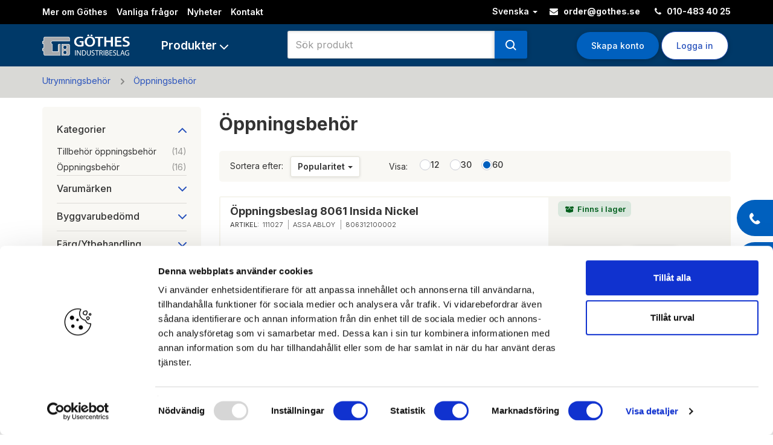

--- FILE ---
content_type: text/html; charset=UTF-8
request_url: https://gothes.se/shop/IboxServlet?p=IXS479&NODE=301
body_size: 980223
content:
<!DOCTYPE html>

<html xmlns="http://www.w3.org/1999/xhtml" xml:lang="sv" lang="sv">
<head>
	<meta charset="utf-8">
	<meta http-equiv="X-UA-Compatible" content="IE=Edge,chrome=1" />
	<meta name="viewport" content="width=device-width, initial-scale=1, user-scalable=0">
	<meta name="Description" content="Öppningsbehör och öppningsbeslag från professionell leverantör. Brett sortiment av öppningsbeslag och plastkåpa till lås i olika utföranden. Köp hos Gothes!">
	<meta name="p:domain_verify" content="d671affc1abf5583ef1c1c01ff242b65"/>
	
	<title>Öppningsbehör - Öppningsbeslag & plastkåpa | Göthes</title>

	

	<link rel="preconnect" href="https://fonts.gstatic.com" />
    <link
      href="https://fonts.googleapis.com/css2?family=Inter:wght@300;400;500;600;700&display=swap"
      rel="stylesheet"
    />

    <link
      href="https://fonts.googleapis.com/css?family=PT+Sans:400,400i,700,700i"
      rel="stylesheet"
    />

    <link
      rel="stylesheet"
      type="text/css"
      media="all"
      href="https://stackpath.bootstrapcdn.com/font-awesome/4.4.0/css/font-awesome.min.css"
    />

    <link
      rel="stylesheet"
      type="text/css"
      media="all"
      href="/shop/themes/gothes/lib/bootstrap-3.3.5/css/bootstrap.min.css"
    />

    <link
      rel="stylesheet"
      type="text/css"
      media="all"
      href="/shop/themes/gothes/lib/orbitvu-3.9.1/viewer5.css"
    />
	
    <link
      rel="stylesheet"
      type="text/css"
      media="all"
      href="/shop/themes/gothes/lib/bootstrap-slider-1/css/bootstrap-slider.min.css"
    />	
    
   

	<script
      type="text/javascript"
      src="/shop/themes/gothes/lib/jquery-1.11.3/jquery-1.11.3.min.js"
      charset="utf-8"
    ></script>
    
    <script
      type="text/javascript"
      src="/shop/themes/gothes/lib/orbitvu-3.9.1/orbitvu.js"
      charset="utf-8"
    ></script>

	<script
		type="text/javascript"
		src="/shop/themes/gothes/lib/minimasonry/minimasonry.min.js"
		charset="utf-8"
  	></script>


	<!-- Add string of today's date to trick css cacheing -->
	<link 
		rel="stylesheet" 
		type="text/css" 
		media="all" 
		href="/shop/themes/gothes/build/main.css?v=20260114215750"
	/>
	
    <link
      rel="stylesheet"
      type="text/css"
      media="print"
      href="/shop/themes/gothes/build/print.css"
    />
    
	<link 
		rel="stylesheet" 
		type="text/css" 
		media="all" 
		href="/shop/themes/gothes/V2/build/bundle.css?v=20260114215750"
	>

	
	
	<link 
		rel="stylesheet" 
		href="/shop/themes/gothes/design-system/build/gothes-design-system.css" 
	>

	<!-- FAVICON --><!-- For IE 9 and below. ICO should be 32x32 pixels in size --><!--[if IE]><link rel="shortcut icon" href="/shop/themes/gothes/gfx/favicon.ico"><![endif]-->
    <!-- Touch Icons - iOS and Android 2.1+ 180x180 pixels in size. -->
    <link rel="apple-touch-icon-precomposed" href="/shop/themes/gothes/gfx/apple-touch-icon-precomposed.png">
    <!-- Firefox, Chrome, Safari, IE 11+ and Opera. 196x196 pixels in size. -->
    <link rel="icon" href="/shop/themes/gothes/gfx/favicon.png">

	<!-- HTML5 shim and Respond.js for IE8 support of HTML5 elements and media queries --><!-- WARNING: Respond.js doesn't work if you view the page via file:// --><!--[if lt IE 9]>
	<script src="https://oss.maxcdn.com/html5shiv/3.7.2/html5shiv.min.js"></script>
	<script src="https://oss.maxcdn.com/respond/1.4.2/respond.min.js"></script>
	<![endif]-->

	<script type="text/javascript" src="/shop/themes/gothes/lib/bootstrap-3.3.5/js/bootstrap.min.js" charset="utf-8"></script>
	<script type="text/javascript" src="/shop/themes/gothes/lib/typeahead-0.11.1/typeahead.bundle.js?v=1" charset="utf-8"></script>
	<script type="text/javascript" src="/shop/themes/gothes/lib/bootstrap-slider-1/bootstrap-slider.min.js" charset="utf-8"></script>
	
	<script type="text/javascript" src="/shop/themes/gothes/build/script.min.js?v=20260114215750" charset="utf-8"></script>
	

	<script 
		type='module' 
		src='/shop/themes/gothes/design-system/build/gothes-design-system.esm.js'
	></script>


  	<script>
  	(function(i,s,o,g,r,a,m){i['GoogleAnalyticsObject']=r;i[r]=i[r]||function(){
  	(i[r].q=i[r].q||[]).push(arguments)},i[r].l=1*new Date();a=s.createElement(o),
  	m=s.getElementsByTagName(o)[0];a.async=1;a.src=g;m.parentNode.insertBefore(a,m)
  	})(window,document,'script','https://www.google-analytics.com/analytics.js','ga');
  				
  	ga('create', "UA-81867265-2", 'auto');
  	ga('send', 'pageview');
  	</script>
  <!-- Google Tag Manager -->
	<script>(function(w,d,s,l,i){w[l]=w[l]||[];w[l].push({'gtm.start':
	new Date().getTime(),event:'gtm.js'});var f=d.getElementsByTagName(s)[0],
	j=d.createElement(s),dl=l!='dataLayer'?'&l='+l:'';j.async=true;j.src=
	'https://www.googletagmanager.com/gtm.js?id='+i+dl;f.parentNode.insertBefore(j,f);
	})(window,document,'script','dataLayer','GTM-5QH23J2');</script>
	<!-- End Google Tag Manager -->
  

	<script type="text/javascript">
		/*var today = new Date(),
			day = today.getDate(),
			month = today.getUTCMonth()+1,
			year = today.getUTCFullYear(),
			visitedToday = localStorage.getItem(year.toString()+month+day),
			finalTime = 1722225600481; // 2024-07-29, prick 04:00:00	1659153600000

		if (today.getTime() < finalTime) {
			if (!visitedToday) { // En popup om dagen
				localStorage.setItem(year.toString()+month+day, true);
				window.alert( 
					"Semester och begränsad bemanning\n\n" +
					"OBS! Pga. semesterstängt kommer du under vecka 28, 29 och 30 endast kunna önska " +
					"leveransdatum med start vecka 31 vid beställningar från e-handeln.\n\n" +
					"Tack för visad förståelse."
				)
			}
		} else {
			// Tar bort allt loggat i localstorage om vi låter koden ligga kvar efter 20190726
			localStorage.clear();
		}*/
		
	</script>
  
	
</head>

<body class="IXS480 guest gib" data-context="/shop">

	
	<noscript><iframe src="https://www.googletagmanager.com/ns.html?id=GTM-5QH23J2"
	height="0" width="0" style="display:none;visibility:hidden"></iframe></noscript>
	


	<div id="headerOuter" class="header-outer top-bar affix" data-spy="affix">
		<div id="topbar">
			<div id="topbar-wrapper" class="topbar">
				










<div class="topbar-inner">
	<div class="container">
		
		<div class="row">
			<div class="col-xs-12 col-sm-8 col-md-6 hidden-xs">
				<ul class="topbar-link-list">
					<li><a href="#footer">Mer om Göthes</a></li>
					
						<li><a href="/shop/IboxServlet?p=IXS424">Vanliga frågor</a></li>
						<li><a href="/shop/IboxServlet?p=SHOP#news">Nyheter</a></li>
					
					<li><a href="/shop/IboxServlet?p=IXS101_SID">Kontakt</a></li>
				</ul>
			</div>
			<div class="col-xs-12 col-sm-4 col-md-6">
				<div class="topbar-contact-details text-right">
					
						<div id="dropdown-change-language" class="dropdown dropdown-change-language">
							<a id="lang-label" class="lang-label" data-target="#" href="#" data-toggle="dropdown" role="button" aria-haspopup="true" aria-expanded="false">
							  Svenska
							  <span class="caret"></span>
							</a>
						  
							<ul class="dropdown-menu" aria-labelledby="lang-label">
								
								<li 
									class="dropdown-item-change-languange"
									data-lang="EN"
									
								><a 
									href="#"
									class="dropdown-item-change-languange-link"
									data-lang="EN"
								><div>Engelska</div></a></li>
								
								<li 
									class="dropdown-item-change-languange"
									data-lang="SV"
									selected
								><a 
									href="#"
									class="dropdown-item-change-languange-link"
									data-lang="SV"
								><div>Svenska</div></a></li>
								
							</ul>
						</div>

					
					<div class="pull-right-sm hidden-xs hidden-sm">
						
							<a href="mailto:order@gothes.se"><i class="fa fa-envelope"></i> order@gothes.se</a>
							<a href="tel:+46104834025"><i class="fa fa-phone"></i> 010-483 40 25</a>
						
						
					</div>
				</div>
			</div>

			
		</div>
	</div>
</div>
			</div>
			<div id="navbar-wrapper">
				<div class="container">
					<div class="navbar-wrapper-inner">
						




<div class="row mainheader-affix logged-out" id="mainheader-affix">
  <div class="navbar navbar-default relativex col-xs-12">





    <div class="row header-nav-row">
      <div class="col-xs-12 col-sm-4 col-sm-push-8  col-md-4 col-md-push-8 col-lg-3 col-lg-push-9 icon-nav-column">
        <div class="absolute hidden-sm hidden-md hidden-lg">
          <div class="">
            <a style="color: white !Important;" class="header-telephone-button" href="/shop/IboxServlet?p=IXS101_SID">Kontakt</a>


          </div>
        </div>
        <div class="header-buttons header-buttons-right mt-xs">
          <a 
            href="/shop/IboxServlet?p=IXS120&amp;OPT=RG1" 
            class="btn btn-md button btn-primary-light hidden-xs"
          >Skapa konto</a>

          
            <div id="dropdown-change-language" class="dropdown dropdown-change-language hidden-sm hidden-md hidden-lg">
              <a id="lang-label" class="lang-label" data-target="#" href="#" data-toggle="dropdown" role="button" aria-haspopup="true" aria-expanded="false">
                Svenska
                <span class="caret"></span>
              </a>
              
              <ul class="dropdown-menu" aria-labelledby="lang-label">
                
                <li 
                  class="dropdown-item-change-languange"
                  data-lang="EN"
                  
                ><a 
                  href="#"
                  class="dropdown-item-change-languange-link"
                  data-lang="EN"
                ><div>Engelska</div></a></li>
                
                <li 
                  class="dropdown-item-change-languange"
                  data-lang="SV"
                  selected
                ><a 
                  href="#"
                  class="dropdown-item-change-languange-link"
                  data-lang="SV"
                ><div>Svenska</div></a></li>
                
              </ul>
            </div>

          

          <a
            class="btn btn-md button btn-default btn-signon"
            id="user-menu-label"
            type="button"
            data-toggle="dropdown"
            aria-haspopup="true"
            aria-expanded="true"
          >
            <svg 
              xmlns="http://www.w3.org/2000/svg"
              width="19" 
              height="20" 
              viewBox="0 0 19 20" 
              fill="none" 
              class="btn-signon-icon hidden-sm hidden-md hidden-lg"
            >
              <path d="M12.623 5C12.623 4.1712 12.294 3.37634 11.7083 2.79029C11.1225 2.20424 10.3281 1.875 9.49982 1.875C8.6715 1.875 7.8771 2.20424 7.29139 2.79029C6.70568 3.37634 6.37663 4.1712 6.37663 5C6.37663 5.8288 6.70568 6.62366 7.29139 7.20971C7.8771 7.79576 8.6715 8.125 9.49982 8.125C10.3281 8.125 11.1225 7.79576 11.7083 7.20971C12.294 6.62366 12.623 5.8288 12.623 5ZM4.50271 5C4.50271 3.67392 5.02919 2.40215 5.96633 1.46447C6.90347 0.526784 8.17451 0 9.49982 0C10.8251 0 12.0962 0.526784 13.0333 1.46447C13.9705 2.40215 14.4969 3.67392 14.4969 5C14.4969 6.32608 13.9705 7.59785 13.0333 8.53553C12.0962 9.47322 10.8251 10 9.49982 10C8.17451 10 6.90347 9.47322 5.96633 8.53553C5.02919 7.59785 4.50271 6.32608 4.50271 5ZM2.67955 18.125H16.3201C15.9726 15.6523 13.8489 13.75 11.2839 13.75H7.7157C5.15078 13.75 3.02701 15.6523 2.67955 18.125ZM0.754883 18.8398C0.754883 14.9922 3.87027 11.875 7.7157 11.875H11.2839C15.1294 11.875 18.2448 14.9922 18.2448 18.8398C18.2448 19.4805 17.7255 20 17.0853 20H1.91437C1.27411 20 0.754883 19.4805 0.754883 18.8398Z" fill="white"/>
            </svg>
            Logga in

            <svg
                class="btn-signon-dropdown-caret"
                width="14"
                height="8"
                fill="white"
                xmlns="http://www.w3.org/2000/svg"
              ><path
                fill-rule="evenodd"
                clip-rule="evenodd"
                d="M13.707.293a1 1 0 00-1.414 0L7 5.586 1.707.293A1 1 0 00.293 1.707l6 6a1 1 0 001.414 0l6-6a1 1 0 000-1.414z"
                ></path>
            </svg>
          </a>
          





<ul
  class="dropdown-menu dropdown-menu-right login-dropdown pt-sm pb-sm"
  aria-labelledby="user-menu-label"
>
  <li class="pl-xs pr-xs">
    <form
      action="/shop/IboxSignon"
      method="post"
      name="inputForm"
      id="inputForm"
    >
      <input type="hidden" name="success_page" value="IboxServlet?p=IXS479&NODE=301" />
      <input type="hidden" name="cmd" value="check" />
      <div class="form-group">
        <label for="USR">Användarnamn</label>
        <input name="USR" type="text" class="inputWide form-control email" />
      </div>
      <div class="form-group">
        <label for="PWD">Lösenord</label>
        <input
          name="PWD"
          type="password"
          class="inputWide form-control password"
          maxlength="10"
        />
      </div>
      <div class="form-group">
        <button
          type="submit"
          class="button btn btn-primary-light login-button"
          disabled="disabled"
        ><span>Logga in</span></button><br /><br />
        <div class="flex">
          <span>Har du inget konto?&nbsp;</span>
          <a
            class="btn btn-link text-link"
            tabindex="-2"
            href="/shop/IboxServlet?p=IXS100&amp;OPT=RG1"
          >Skapa konto</a><br />
        </div>
        <div class="flex">
          <a
            class="btn btn-link text-link"
            tabindex="-1"
            href="/shop/IboxServlet?p=IXS100&amp;OPT=GP1"
          >Glömt ditt lösenordet?</a>
        </div>
      </div>
    </form>
  </li>
</ul>
        </div>
      </div>

      <div class="col-xs-12 col-sm-4 col-sm-pull-4 col-md-4 col-md-pull-4 col-lg-4 col-lg-pull-3 product-menu-column">
        <a href="/shop/IboxServlet?p=SHOP">
          <img
            class="pt-xs header-logo"
            src="/shop/themes/gothes/gfx/logo.png""
            height="50"
            width="auto"
            alt="G&ouml;thes Webbshop"
          />
        </a>
        
          




<a
	href=""
	class="dropdown-toggle product-menu-toggle-button"
	id="product-menu-dropdown" 
	data-toggle="dropdown"
	role="button"
	aria-haspopup="true"
	aria-expanded="false"
>
	<span class="hidden-xs hidden-sm hidden-md">Produkter</span>
	<svg
		data-svg-type="caret"
		width="14"
		height="8"
		fill="none"
		xmlns="http://www.w3.org/2000/svg"
		class="hidden-xs hidden-sm hidden-md"
	><path
		fill-rule="evenodd"
		clip-rule="evenodd"
		d="M13.707.293a1 1 0 00-1.414 0L7 5.586 1.707.293A1 1 0 00.293 1.707l6 6a1 1 0 001.414 0l6-6a1 1 0 000-1.414z"
		></path>
	</svg>

	<svg
		data-svg-type="menu-icon"
		class="visible-xs visible-sm visible-md"
		width="24" 
		height="24" 
		viewBox="0 0 24 24" 
		fill="none" 
		xmlns="http://www.w3.org/2000/svg"
	>
		<path d="M5.09094 4.72754C13.7049 4.72754 11.1389 4.72754 18.9091 4.72754C19.5113 4.72754 20 5.09408 20 5.54572V6.09114C20 6.54278 19.5113 6.90932 18.9091 6.90932C11.1389 6.90932 13.7049 6.90932 5.09094 6.90932C4.48876 6.90932 4.00003 6.54278 4.00003 6.09114V5.54572C4.00003 5.09408 4.48876 4.72754 5.09094 4.72754Z" fill="white"/>
		<path d="M5.09094 10.9092C13.7049 10.9092 11.1389 10.9092 18.9091 10.9092C19.5113 10.9092 20 11.2757 20 11.7274V12.2728C20 12.7244 19.5113 13.091 18.9091 13.091C11.1389 13.091 13.7049 13.091 5.09094 13.091C4.48876 13.091 4.00003 12.7244 4.00003 12.2728V11.7274C4.00003 11.2757 4.48876 10.9092 5.09094 10.9092Z" fill="white"/>
		<path d="M5.09094 17.0908C13.7049 17.0908 11.1389 17.0908 18.9091 17.0908C19.5113 17.0908 20 17.4574 20 17.909V18.4544C20 18.9061 19.5113 19.2726 18.9091 19.2726C11.1389 19.2726 13.7049 19.2726 5.09094 19.2726C4.48876 19.2726 4.00003 18.9061 4.00003 18.4544V17.909C4.00003 17.4574 4.48876 17.0908 5.09094 17.0908Z" fill="white"/>
	</svg>
</a>




        
      </div>
      
      
      
      <div class="col-xs-12 col-sm-4 col-sm-pull-4 col-md-4 col-md-pull-4 col-lg-5 col-lg-5 col-lg-pull-3 search-wrapper-column">
        <div class="search-wrapper">
          <div id="searchbox">
            <form id="left_search" action="/shop/IboxServlet" method="get">
              <div class="input-group">
                <input
                  type="text"
                  class="typeahead form-control"
                  placeholder="Sök produkt"
                  name="QRY"
                  maxlength="30"
                  value=""
                  data-i18n-aid="Artikel"
                  data-i18n-npr="Pris"
                  data-i18n-all-result="Se hela sökresultatet"
                  data-i18n-no-result="Inga träffar"
                  data-i18n-hits="träffar"
                />
                <input type="hidden" name="p" value="IXS479" />
                <input type="hidden" name="QRY64" value="IXS479" />
                <span class="input-group-btn">
                  <button class="btn btn-md btn-primary-light" type="submit"><svg
                      width="18"
                      height="18"
                      viewBox="0 0 18 18"
                      fill="none"
                      xmlns="http://www.w3.org/2000/svg"
                    >
                      <path
                        fill-rule="evenodd"
                        clip-rule="evenodd"
                        d="M13 7.5C13 10.5376 10.5376 13 7.5 13C4.46243 13 2 10.5376 2 7.5C2 4.46243 4.46243 2 7.5 2C10.5376 2 13 4.46243 13 7.5ZM12.2798 13.2798C10.9821 14.3543 9.31644 15 7.5 15C3.35786 15 0 11.6421 0 7.5C0 3.35786 3.35786 0 7.5 0C11.6421 0 15 3.35786 15 7.5C15 9.10418 14.4964 10.5907 13.6386 11.8101L17.2929 15.4645C17.6834 15.855 17.6834 16.4882 17.2929 16.8787C16.9024 17.2692 16.2692 17.2692 15.8787 16.8787L12.2798 13.2798Z"
                        fill="white"
                      ></path>
                    </svg>
                  </button>
                </span>
              </div>


            </form>
          </div>
        </div>
      </div>
    </div>

  </div>
</div>
					</div>
				</div>
			</div>

			
			<div id="megamenu-wrapper">
				<div class="container">
					<div class="megamenu-wrapper-inner">
						






<div class="megamenu hidden-xs">
	<div class="row megamenu-row">
		<div class="col-xs-12 col-sm-3 megamenu-side-col">
			<ul class="megamenu-static-links">
				<li class="megamenu-static-links-item">
					<a href="IboxServlet?p=IXS479&NEWS=J">Produktnyheter</a>
				</li>
			</ul>
			<ul class="megamenu-categories">
				
				
				<li class="megamenu-category-item ">
				
					<a 
						data-xhref="/shop/IboxServlet?p=IXS479&amp;NODE=1"
						href="#tab-1" 
						data-toggle="tab"
					>
						<div class="megamenu-category-item-inner">
							Bygg & inredningsbeslag
							<svg
							width="7"
							height="12"
							fill="none"
							xmlns="http://www.w3.org/2000/svg"
							>
								<path
									fill-rule="evenodd"
									clip-rule="evenodd"
									d="M.293.293a1 1 0 000 1.414L4.586 6 .293 10.293a1 1 0 101.414 1.414l5-5a1 1 0 000-1.414l-5-5a1 1 0 00-1.414 0z"
								></path>
							</svg>
						</div>
						
						
					</a>
				</li>
				
				<li class="megamenu-category-item active">
				
					<a 
						data-xhref="/shop/IboxServlet?p=IXS479&amp;NODE=14"
						href="#tab-14" 
						data-toggle="tab"
					>
						<div class="megamenu-category-item-inner">
							Dörrbeslag
							<svg
							width="7"
							height="12"
							fill="none"
							xmlns="http://www.w3.org/2000/svg"
							>
								<path
									fill-rule="evenodd"
									clip-rule="evenodd"
									d="M.293.293a1 1 0 000 1.414L4.586 6 .293 10.293a1 1 0 101.414 1.414l5-5a1 1 0 000-1.414l-5-5a1 1 0 00-1.414 0z"
								></path>
							</svg>
						</div>
						
						
					</a>
				</li>
				
				<li class="megamenu-category-item ">
				
					<a 
						data-xhref="/shop/IboxServlet?p=IXS479&amp;NODE=86"
						href="#tab-86" 
						data-toggle="tab"
					>
						<div class="megamenu-category-item-inner">
							Elektrisk låsning
							<svg
							width="7"
							height="12"
							fill="none"
							xmlns="http://www.w3.org/2000/svg"
							>
								<path
									fill-rule="evenodd"
									clip-rule="evenodd"
									d="M.293.293a1 1 0 000 1.414L4.586 6 .293 10.293a1 1 0 101.414 1.414l5-5a1 1 0 000-1.414l-5-5a1 1 0 00-1.414 0z"
								></path>
							</svg>
						</div>
						
						
					</a>
				</li>
				
				<li class="megamenu-category-item ">
				
					<a 
						data-xhref="/shop/IboxServlet?p=IXS479&amp;NODE=118"
						href="#tab-118" 
						data-toggle="tab"
					>
						<div class="megamenu-category-item-inner">
							Fäst & fogmaterial
							<svg
							width="7"
							height="12"
							fill="none"
							xmlns="http://www.w3.org/2000/svg"
							>
								<path
									fill-rule="evenodd"
									clip-rule="evenodd"
									d="M.293.293a1 1 0 000 1.414L4.586 6 .293 10.293a1 1 0 101.414 1.414l5-5a1 1 0 000-1.414l-5-5a1 1 0 00-1.414 0z"
								></path>
							</svg>
						</div>
						
						
					</a>
				</li>
				
				<li class="megamenu-category-item ">
				
					<a 
						data-xhref="/shop/IboxServlet?p=IXS479&amp;NODE=145"
						href="#tab-145" 
						data-toggle="tab"
					>
						<div class="megamenu-category-item-inner">
							Fönster- & fönsterdörrbeslag
							<svg
							width="7"
							height="12"
							fill="none"
							xmlns="http://www.w3.org/2000/svg"
							>
								<path
									fill-rule="evenodd"
									clip-rule="evenodd"
									d="M.293.293a1 1 0 000 1.414L4.586 6 .293 10.293a1 1 0 101.414 1.414l5-5a1 1 0 000-1.414l-5-5a1 1 0 00-1.414 0z"
								></path>
							</svg>
						</div>
						
						
					</a>
				</li>
				
				<li class="megamenu-category-item ">
				
					<a 
						data-xhref="/shop/IboxServlet?p=IXS479&amp;NODE=320"
						href="#tab-320" 
						data-toggle="tab"
					>
						<div class="megamenu-category-item-inner">
							Glasbeslag
							<svg
							width="7"
							height="12"
							fill="none"
							xmlns="http://www.w3.org/2000/svg"
							>
								<path
									fill-rule="evenodd"
									clip-rule="evenodd"
									d="M.293.293a1 1 0 000 1.414L4.586 6 .293 10.293a1 1 0 101.414 1.414l5-5a1 1 0 000-1.414l-5-5a1 1 0 00-1.414 0z"
								></path>
							</svg>
						</div>
						
						
					</a>
				</li>
				
				<li class="megamenu-category-item ">
				
					<a 
						data-xhref="/shop/IboxServlet?p=IXS479&amp;NODE=177"
						href="#tab-177" 
						data-toggle="tab"
					>
						<div class="megamenu-category-item-inner">
							Gångjärn
							<svg
							width="7"
							height="12"
							fill="none"
							xmlns="http://www.w3.org/2000/svg"
							>
								<path
									fill-rule="evenodd"
									clip-rule="evenodd"
									d="M.293.293a1 1 0 000 1.414L4.586 6 .293 10.293a1 1 0 101.414 1.414l5-5a1 1 0 000-1.414l-5-5a1 1 0 00-1.414 0z"
								></path>
							</svg>
						</div>
						
						
					</a>
				</li>
				
				<li class="megamenu-category-item ">
				
					<a 
						data-xhref="/shop/IboxServlet?p=IXS479&amp;NODE=74"
						href="#tab-74" 
						data-toggle="tab"
					>
						<div class="megamenu-category-item-inner">
							Larm & installation
							<svg
							width="7"
							height="12"
							fill="none"
							xmlns="http://www.w3.org/2000/svg"
							>
								<path
									fill-rule="evenodd"
									clip-rule="evenodd"
									d="M.293.293a1 1 0 000 1.414L4.586 6 .293 10.293a1 1 0 101.414 1.414l5-5a1 1 0 000-1.414l-5-5a1 1 0 00-1.414 0z"
								></path>
							</svg>
						</div>
						
						
					</a>
				</li>
				
				<li class="megamenu-category-item ">
				
					<a 
						data-xhref="/shop/IboxServlet?p=IXS479&amp;NODE=203"
						href="#tab-203" 
						data-toggle="tab"
					>
						<div class="megamenu-category-item-inner">
							Mekanisk låsning
							<svg
							width="7"
							height="12"
							fill="none"
							xmlns="http://www.w3.org/2000/svg"
							>
								<path
									fill-rule="evenodd"
									clip-rule="evenodd"
									d="M.293.293a1 1 0 000 1.414L4.586 6 .293 10.293a1 1 0 101.414 1.414l5-5a1 1 0 000-1.414l-5-5a1 1 0 00-1.414 0z"
								></path>
							</svg>
						</div>
						
						
					</a>
				</li>
				
				<li class="megamenu-category-item ">
				
					<a 
						data-xhref="/shop/IboxServlet?p=IXS479&amp;NODE=266"
						href="#tab-266" 
						data-toggle="tab"
					>
						<div class="megamenu-category-item-inner">
							Offshore beslag
							<svg
							width="7"
							height="12"
							fill="none"
							xmlns="http://www.w3.org/2000/svg"
							>
								<path
									fill-rule="evenodd"
									clip-rule="evenodd"
									d="M.293.293a1 1 0 000 1.414L4.586 6 .293 10.293a1 1 0 101.414 1.414l5-5a1 1 0 000-1.414l-5-5a1 1 0 00-1.414 0z"
								></path>
							</svg>
						</div>
						
						
					</a>
				</li>
				
				<li class="megamenu-category-item ">
				
					<a 
						data-xhref="/shop/IboxServlet?p=IXS479&amp;NODE=235"
						href="#tab-235" 
						data-toggle="tab"
					>
						<div class="megamenu-category-item-inner">
							Reglar
							<svg
							width="7"
							height="12"
							fill="none"
							xmlns="http://www.w3.org/2000/svg"
							>
								<path
									fill-rule="evenodd"
									clip-rule="evenodd"
									d="M.293.293a1 1 0 000 1.414L4.586 6 .293 10.293a1 1 0 101.414 1.414l5-5a1 1 0 000-1.414l-5-5a1 1 0 00-1.414 0z"
								></path>
							</svg>
						</div>
						
						
					</a>
				</li>
				
				<li class="megamenu-category-item ">
				
					<a 
						data-xhref="/shop/IboxServlet?p=IXS479&amp;NODE=251"
						href="#tab-251" 
						data-toggle="tab"
					>
						<div class="megamenu-category-item-inner">
							Skjut & vikdörrsbeslag
							<svg
							width="7"
							height="12"
							fill="none"
							xmlns="http://www.w3.org/2000/svg"
							>
								<path
									fill-rule="evenodd"
									clip-rule="evenodd"
									d="M.293.293a1 1 0 000 1.414L4.586 6 .293 10.293a1 1 0 101.414 1.414l5-5a1 1 0 000-1.414l-5-5a1 1 0 00-1.414 0z"
								></path>
							</svg>
						</div>
						
						
					</a>
				</li>
				
				<li class="megamenu-category-item ">
				
					<a 
						data-xhref="/shop/IboxServlet?p=IXS479&amp;NODE=284"
						href="#tab-284" 
						data-toggle="tab"
					>
						<div class="megamenu-category-item-inner">
							Uterumsbeslag
							<svg
							width="7"
							height="12"
							fill="none"
							xmlns="http://www.w3.org/2000/svg"
							>
								<path
									fill-rule="evenodd"
									clip-rule="evenodd"
									d="M.293.293a1 1 0 000 1.414L4.586 6 .293 10.293a1 1 0 101.414 1.414l5-5a1 1 0 000-1.414l-5-5a1 1 0 00-1.414 0z"
								></path>
							</svg>
						</div>
						
						
					</a>
				</li>
				
				<li class="megamenu-category-item ">
				
					<a 
						data-xhref="/shop/IboxServlet?p=IXS479&amp;NODE=294"
						href="#tab-294" 
						data-toggle="tab"
					>
						<div class="megamenu-category-item-inner">
							Utrymningsbehör
							<svg
							width="7"
							height="12"
							fill="none"
							xmlns="http://www.w3.org/2000/svg"
							>
								<path
									fill-rule="evenodd"
									clip-rule="evenodd"
									d="M.293.293a1 1 0 000 1.414L4.586 6 .293 10.293a1 1 0 101.414 1.414l5-5a1 1 0 000-1.414l-5-5a1 1 0 00-1.414 0z"
								></path>
							</svg>
						</div>
						
						
					</a>
				</li>
				
				<li class="megamenu-category-item ">
				
					<a 
						data-xhref="/shop/IboxServlet?p=IXS479&amp;NODE=304"
						href="#tab-304" 
						data-toggle="tab"
					>
						<div class="megamenu-category-item-inner">
							Ventiler & ventilgaller
							<svg
							width="7"
							height="12"
							fill="none"
							xmlns="http://www.w3.org/2000/svg"
							>
								<path
									fill-rule="evenodd"
									clip-rule="evenodd"
									d="M.293.293a1 1 0 000 1.414L4.586 6 .293 10.293a1 1 0 101.414 1.414l5-5a1 1 0 000-1.414l-5-5a1 1 0 00-1.414 0z"
								></path>
							</svg>
						</div>
						
						
					</a>
				</li>
				
				<li class="megamenu-category-item ">
				
					<a 
						data-xhref="/shop/IboxServlet?p=IXS479&amp;NODE=310"
						href="#tab-310" 
						data-toggle="tab"
					>
						<div class="megamenu-category-item-inner">
							Verktyg & Maskiner
							<svg
							width="7"
							height="12"
							fill="none"
							xmlns="http://www.w3.org/2000/svg"
							>
								<path
									fill-rule="evenodd"
									clip-rule="evenodd"
									d="M.293.293a1 1 0 000 1.414L4.586 6 .293 10.293a1 1 0 101.414 1.414l5-5a1 1 0 000-1.414l-5-5a1 1 0 00-1.414 0z"
								></path>
							</svg>
						</div>
						
						
					</a>
				</li>
				
			</ul>
		</div>
		<div class="col-xs-12 col-sm-9 hidden-xs megamenu-main-col"">
			<div class="megamenu-panes">

				

				
				<div class="tab-pane megamenu-pane " id="tab-1">
				
					<a href="/shop/IboxServlet?p=IXS479&amp;NODE=1">
						<h2 class="hidden">Bygg & inredningsbeslag</h2>
						<svg
						width="7"
						height="12"
						fill="none"
						xmlns="http://www.w3.org/2000/svg"
						>
							<path
								fill-rule="evenodd"
								clip-rule="evenodd"
								d="M.293.293a1 1 0 000 1.414L4.586 6 .293 10.293a1 1 0 101.414 1.414l5-5a1 1 0 000-1.414l-5-5a1 1 0 00-1.414 0z"
							></path>
						</svg>
					</a>
					<div class="pl-sm rowx">
						<div class="col-xs-12 col-sm-4x megamenu-group-wrapper" id="megamenu-group-wrapper-1">
						


							
							
							<div class="megamenu-group">
								<div class="megamenu-group-image"><div class="megamenu-group-image-inner" style="background-image: url('/public/images/ftg10/PGR/1030.png')"></div></div>
								<h3 class="megamenu-group-header"><a href="/shop/IboxServlet?p=IXS479&amp;NODE=376" data-pgr="1030">Ben & tillbehör</a></h3>
								
									
								
								
									
								
								
									
								
								
									
								
								
									
								
								
									
								
								
									
								
								
									
								
								
									
								
								
									
								
								
									
								
								
									
								
								
									
								
								
									
								
								
									
								
								
									
								
								
									
								
								
									
								
								
									
								
								
									
								
								
									
								
								
									
								
								
									
								
								
									
								
								
									
								
								
									
								
								
									
								
								
									
								
								
									
								
								
									
								
								
									
								
								
									
								
								
									
								
								
									
								
								
									
								
								
									
								
								
									
								
								
									
								
								
									
								
								
									
								
								
									
								
								
									
								
								
									
								
								
									
								
								
									
								
								
									
								
								
									
								
								
									
								
								
									
								
								
									
								
								
									
								
								
									
								
								
									
								
								
									
								
								
									
								
								
									
								
								
									
								
								
									
								
								
									
								
								
									
								
								
									
								
								
									
								
								
									
								
								
									
								
								
									
								
								
									
								
								
									
								
								
									
								
								
									
								
								
									
								
								
									
								
								
									
								
								
									
								
								
									
								
								
									
								
								
									
								
								
									
								
								
									
								
								
									
								
								
									
								
								
									
								
								
									
								
								
									
								
								
									
								
								
									
								
								
									
								
								
									
								
								
									
								
								
									
								
								
									
								
								
									
								
								
									
								
								
									
								
								
									
								
								
									
								
								
									
								
								
									
								
								
									
								
								
									
								
								
									
								
								
									
								
								
									
								
								
									
								
								
									
								
								
									
								
								
									
								
								
									
								
								
									
								
								
									
								
								
									
								
								
									
								
								
									
								
								
									
								
								
									
								
								
									
								
								
									
								
								
									
								
								
									
								
								
									
								
								
									
								
								
									
								
								
									
								
								
									
								
								
									
								
								
									
								
								
									
								
								
									
								
								
									
								
								
									
								
								
									
								
								
									
								
								
									
								
								
									
								
								
									
								
								
									
								
								
									
								
								
									
								
								
									
								
								
									
								
								
									
								
								
									
								
								
									
								
								
									
								
								
									
								
								
									
								
								
									
								
								
									
								
								
									
								
								
									
								
								
									
								
								
									
								
								
									
								
								
									
								
								
										<div class="">
											<a class="megamenu-list-item" href="/shop/IboxServlet?p=IXS479&amp;NODE=377">Sockelben</a>
										</div>
								
									
									
								
								
										<div class="">
											<a class="megamenu-list-item" href="/shop/IboxServlet?p=IXS479&amp;NODE=378">Sockelclips</a>
										</div>
								
									
									
								
								
									
								
								
									
								
								
									
								
								
									
								
								
									
								
								
									
								
								
									
								
								
									
								
								
									
								
								
									
								
								
									
								
								
									
								
								
									
								
								
									
								
								
									
								
								
									
								
								
									
								
								
									
								
								
									
								
								
									
								
								
									
								
								
									
								
								
									
								
								
									
								
								
									
								
								
									
								
								
									
								
								
									
								
								
									
								
								
									
								
								
									
								
								
									
								
								
									
								
								
									
								
								
									
								
								
									
								
								
									
								
								
									
								
								
									
								
								
									
								
								
									
								
								
									
								
								
									
								
								
									
								
								
									
								
								
									
								
								
									
								
								
									
								
								
									
								
								
									
								
								
									
								
								
									
								
								
									
								
								
									
								
								
									
								
								
									
								
								
									
								
								
									
								
								
									
								
								
									
								
								
									
								
								
									
								
								
									
								
								
									
								
								
									
								
								
									
								
								
									
								
								
									
								
								
									
								
								
									
								
								
									
								
								
									
								
								
									
								
								
									
								
								
									
								
								
									
								
								
									
								
								
									
								
								
									
								
								
									
								
								
									
								
								
								
							</div>
							


						
						


							
							
							<div class="megamenu-group">
								<div class="megamenu-group-image"><div class="megamenu-group-image-inner" style="background-image: url('/public/images/ftg10/PGR/1050.png')"></div></div>
								<h3 class="megamenu-group-header"><a href="/shop/IboxServlet?p=IXS479&amp;NODE=391" data-pgr="1050">Designpaneler</a></h3>
								
									
								
								
									
								
								
									
								
								
									
								
								
									
								
								
									
								
								
									
								
								
									
								
								
									
								
								
									
								
								
									
								
								
									
								
								
									
								
								
									
								
								
									
								
								
									
								
								
									
								
								
									
								
								
									
								
								
									
								
								
									
								
								
									
								
								
									
								
								
									
								
								
										<div class="">
											<a class="megamenu-list-item" href="/shop/IboxServlet?p=IXS479&amp;NODE=392">Designpanel S3P5</a>
										</div>
								
									
									
								
								
										<div class="">
											<a class="megamenu-list-item" href="/shop/IboxServlet?p=IXS479&amp;NODE=398">Designpanel S6P13</a>
										</div>
								
									
									
								
								
									
								
								
									
								
								
									
								
								
									
								
								
									
								
								
									
								
								
									
								
								
									
								
								
									
								
								
									
								
								
									
								
								
									
								
								
									
								
								
									
								
								
									
								
								
									
								
								
									
								
								
									
								
								
									
								
								
									
								
								
									
								
								
									
								
								
									
								
								
									
								
								
									
								
								
									
								
								
									
								
								
									
								
								
									
								
								
									
								
								
									
								
								
									
								
								
									
								
								
									
								
								
									
								
								
									
								
								
									
								
								
									
								
								
									
								
								
									
								
								
									
								
								
									
								
								
									
								
								
									
								
								
									
								
								
									
								
								
									
								
								
									
								
								
									
								
								
									
								
								
									
								
								
									
								
								
									
								
								
									
								
								
									
								
								
									
								
								
									
								
								
									
								
								
									
								
								
									
								
								
									
								
								
									
								
								
									
								
								
									
								
								
									
								
								
									
								
								
									
								
								
									
								
								
									
								
								
									
								
								
									
								
								
									
								
								
									
								
								
									
								
								
									
								
								
									
								
								
									
								
								
									
								
								
									
								
								
									
								
								
									
								
								
									
								
								
									
								
								
									
								
								
									
								
								
									
								
								
									
								
								
									
								
								
									
								
								
									
								
								
									
								
								
									
								
								
									
								
								
									
								
								
									
								
								
									
								
								
									
								
								
									
								
								
									
								
								
									
								
								
									
								
								
									
								
								
									
								
								
									
								
								
									
								
								
									
								
								
									
								
								
									
								
								
									
								
								
									
								
								
									
								
								
									
								
								
									
								
								
									
								
								
									
								
								
									
								
								
									
								
								
									
								
								
									
								
								
									
								
								
									
								
								
									
								
								
									
								
								
									
								
								
									
								
								
									
								
								
									
								
								
									
								
								
									
								
								
									
								
								
									
								
								
									
								
								
									
								
								
									
								
								
									
								
								
									
								
								
									
								
								
									
								
								
									
								
								
									
								
								
									
								
								
									
								
								
									
								
								
									
								
								
									
								
								
									
								
								
									
								
								
									
								
								
									
								
								
									
								
								
									
								
								
									
								
								
									
								
								
									
								
								
									
								
								
									
								
								
									
								
								
									
								
								
									
								
								
									
								
								
									
								
								
									
								
								
									
								
								
									
								
								
									
								
								
									
								
								
									
								
								
									
								
								
									
								
								
									
								
								
									
								
								
									
								
								
									
								
								
									
								
								
									
								
								
									
								
								
									
								
								
									
								
								
									
								
								
									
								
								
									
								
								
									
								
								
									
								
								
									
								
								
									
								
								
									
								
								
									
								
								
									
								
								
									
								
								
									
								
								
									
								
								
									
								
								
									
								
								
									
								
								
									
								
								
									
								
								
									
								
								
									
								
								
									
								
								
									
								
								
									
								
								
									
								
								
									
								
								
									
								
								
									
								
								
									
								
								
									
								
								
									
								
								
									
								
								
									
								
								
								
							</div>
							


						
						


							
							
							<div class="megamenu-group">
								<div class="megamenu-group-image"><div class="megamenu-group-image-inner" style="background-image: url('/public/images/ftg10/PGR/1017.png')"></div></div>
								<h3 class="megamenu-group-header"><a href="/shop/IboxServlet?p=IXS479&amp;NODE=2" data-pgr="1017">Emballagematerial</a></h3>
								
									
								
								
									
								
								
									
								
								
									
								
								
									
								
								
									
								
								
									
								
								
									
								
								
									
								
								
									
								
								
									
								
								
									
								
								
									
								
								
									
								
								
									
								
								
									
								
								
									
								
								
									
								
								
									
								
								
									
								
								
									
								
								
									
								
								
									
								
								
									
								
								
									
								
								
									
								
								
									
								
								
									
								
								
									
								
								
									
								
								
									
								
								
									
								
								
									
								
								
									
								
								
									
								
								
									
								
								
									
								
								
									
								
								
									
								
								
									
								
								
									
								
								
									
								
								
									
								
								
									
								
								
									
								
								
									
								
								
									
								
								
									
								
								
									
								
								
										<div class="">
											<a class="megamenu-list-item" href="/shop/IboxServlet?p=IXS479&amp;NODE=3">Emballagematerial</a>
										</div>
								
									
									
								
								
									
								
								
									
								
								
									
								
								
									
								
								
									
								
								
									
								
								
									
								
								
									
								
								
									
								
								
									
								
								
									
								
								
									
								
								
									
								
								
									
								
								
									
								
								
									
								
								
									
								
								
									
								
								
									
								
								
									
								
								
									
								
								
									
								
								
									
								
								
									
								
								
									
								
								
									
								
								
									
								
								
									
								
								
									
								
								
									
								
								
									
								
								
									
								
								
									
								
								
									
								
								
									
								
								
									
								
								
									
								
								
									
								
								
									
								
								
									
								
								
									
								
								
									
								
								
									
								
								
									
								
								
									
								
								
									
								
								
									
								
								
									
								
								
									
								
								
									
								
								
									
								
								
									
								
								
									
								
								
									
								
								
									
								
								
									
								
								
									
								
								
									
								
								
									
								
								
									
								
								
									
								
								
									
								
								
									
								
								
									
								
								
									
								
								
									
								
								
									
								
								
									
								
								
									
								
								
									
								
								
									
								
								
									
								
								
									
								
								
									
								
								
									
								
								
									
								
								
									
								
								
									
								
								
									
								
								
									
								
								
									
								
								
									
								
								
									
								
								
									
								
								
									
								
								
									
								
								
									
								
								
									
								
								
									
								
								
									
								
								
									
								
								
									
								
								
									
								
								
									
								
								
									
								
								
									
								
								
									
								
								
									
								
								
									
								
								
									
								
								
									
								
								
									
								
								
									
								
								
									
								
								
									
								
								
									
								
								
									
								
								
									
								
								
									
								
								
									
								
								
									
								
								
									
								
								
									
								
								
									
								
								
									
								
								
									
								
								
									
								
								
									
								
								
									
								
								
									
								
								
									
								
								
									
								
								
									
								
								
									
								
								
									
								
								
									
								
								
									
								
								
									
								
								
									
								
								
									
								
								
									
								
								
									
								
								
									
								
								
									
								
								
									
								
								
									
								
								
									
								
								
									
								
								
									
								
								
									
								
								
									
								
								
									
								
								
									
								
								
									
								
								
									
								
								
									
								
								
									
								
								
									
								
								
									
								
								
									
								
								
									
								
								
									
								
								
									
								
								
									
								
								
									
								
								
									
								
								
									
								
								
									
								
								
									
								
								
									
								
								
									
								
								
									
								
								
									
								
								
									
								
								
									
								
								
									
								
								
									
								
								
									
								
								
									
								
								
									
								
								
									
								
								
									
								
								
									
								
								
									
								
								
									
								
								
									
								
								
									
								
								
									
								
								
									
								
								
									
								
								
									
								
								
									
								
								
									
								
								
									
								
								
									
								
								
									
								
								
								
							</div>
							


						
						


							
							
							<div class="megamenu-group">
								<div class="megamenu-group-image"><div class="megamenu-group-image-inner" style="background-image: url('/public/images/ftg10/PGR/1029.png')"></div></div>
								<h3 class="megamenu-group-header"><a href="/shop/IboxServlet?p=IXS479&amp;NODE=4" data-pgr="1029">Inredningsbeslag</a></h3>
								
									
								
								
									
								
								
									
								
								
									
								
								
									
								
								
									
								
								
									
								
								
									
								
								
									
								
								
									
								
								
									
								
								
									
								
								
									
								
								
									
								
								
									
								
								
									
								
								
									
								
								
									
								
								
									
								
								
									
								
								
									
								
								
									
								
								
									
								
								
									
								
								
									
								
								
									
								
								
									
								
								
									
								
								
									
								
								
									
								
								
									
								
								
									
								
								
									
								
								
									
								
								
									
								
								
									
								
								
									
								
								
									
								
								
									
								
								
									
								
								
									
								
								
									
								
								
									
								
								
									
								
								
									
								
								
									
								
								
									
								
								
									
								
								
									
								
								
									
								
								
									
								
								
									
								
								
									
								
								
									
								
								
									
								
								
									
								
								
									
								
								
									
								
								
									
								
								
									
								
								
									
								
								
									
								
								
									
								
								
									
								
								
									
								
								
									
								
								
									
								
								
									
								
								
									
								
								
									
								
								
									
								
								
									
								
								
									
								
								
									
								
								
									
								
								
									
								
								
									
								
								
									
								
								
									
								
								
										<div class="">
											<a class="megamenu-list-item" href="/shop/IboxServlet?p=IXS479&amp;NODE=5">Inredningsbeslag</a>
										</div>
								
									
									
								
								
									
								
								
									
								
								
									
								
								
									
								
								
									
								
								
									
								
								
									
								
								
									
								
								
										<div class="">
											<a class="megamenu-list-item" href="/shop/IboxServlet?p=IXS479&amp;NODE=7">Knoppar</a>
										</div>
								
									
									
								
								
									
								
								
									
								
								
									
								
								
									
								
								
									
								
								
									
								
								
										<div class="">
											<a class="megamenu-list-item" href="/shop/IboxServlet?p=IXS479&amp;NODE=8">Krokar</a>
										</div>
								
									
									
								
								
									
								
								
									
								
								
									
								
								
									
								
								
									
								
								
									
								
								
									
								
								
									
								
								
									
								
								
									
								
								
									
								
								
									
								
								
									
								
								
									
								
								
									
								
								
									
								
								
									
								
								
									
								
								
									
								
								
										<div class="">
											<a class="megamenu-list-item" href="/shop/IboxServlet?p=IXS479&amp;NODE=9">Möbelhandtag</a>
										</div>
								
									
									
								
								
									
								
								
									
								
								
									
								
								
									
								
								
									
								
								
									
								
								
									
								
								
									
								
								
									
								
								
									
								
								
									
								
								
									
								
								
									
								
								
									
								
								
									
								
								
									
								
								
									
								
								
									
								
								
									
								
								
									
								
								
									
								
								
									
								
								
									
								
								
									
								
								
									
								
								
									
								
								
									
								
								
									
								
								
									
								
								
									
								
								
									
								
								
									
								
								
									
								
								
									
								
								
									
								
								
									
								
								
									
								
								
									
								
								
									
								
								
									
								
								
									
								
								
									
								
								
									
								
								
									
								
								
									
								
								
									
								
								
									
								
								
									
								
								
									
								
								
									
								
								
									
								
								
									
								
								
									
								
								
									
								
								
									
								
								
									
								
								
									
								
								
									
								
								
									
								
								
									
								
								
									
								
								
									
								
								
									
								
								
									
								
								
									
								
								
									
								
								
									
								
								
									
								
								
									
								
								
									
								
								
									
								
								
									
								
								
									
								
								
									
								
								
									
								
								
									
								
								
									
								
								
									
								
								
									
								
								
									
								
								
									
								
								
									
								
								
									
								
								
									
								
								
									
								
								
									
								
								
									
								
								
									
								
								
									
								
								
									
								
								
									
								
								
									
								
								
									
								
								
									
								
								
									
								
								
									
								
								
									
								
								
									
								
								
									
								
								
									
								
								
									
								
								
									
								
								
									
								
								
									
								
								
									
								
								
									
								
								
									
								
								
									
								
								
									
								
								
									
								
								
									
								
								
									
								
								
									
								
								
									
								
								
									
								
								
									
								
								
									
								
								
									
								
								
									
								
								
									
								
								
								
							</div>
							


						
						


							
							
							<div class="megamenu-group">
								<div class="megamenu-group-image"><div class="megamenu-group-image-inner" style="background-image: url('/public/images/ftg10/PGR/1010.png')"></div></div>
								<h3 class="megamenu-group-header"><a href="/shop/IboxServlet?p=IXS479&amp;NODE=373" data-pgr="1010">Lådor</a></h3>
								
									
								
								
									
								
								
									
								
								
									
								
								
									
								
								
									
								
								
									
								
								
									
								
								
									
								
								
									
								
								
									
								
								
									
								
								
									
								
								
									
								
								
									
								
								
									
								
								
									
								
								
									
								
								
									
								
								
									
								
								
									
								
								
									
								
								
									
								
								
									
								
								
									
								
								
									
								
								
									
								
								
									
								
								
									
								
								
									
								
								
									
								
								
									
								
								
									
								
								
									
								
								
									
								
								
									
								
								
									
								
								
									
								
								
									
								
								
									
								
								
									
								
								
									
								
								
									
								
								
									
								
								
									
								
								
									
								
								
									
								
								
									
								
								
									
								
								
									
								
								
									
								
								
										<div class="">
											<a class="megamenu-list-item" href="/shop/IboxServlet?p=IXS479&amp;NODE=382">Expansionsbeslag - Trälådor</a>
										</div>
								
									
									
								
								
									
								
								
									
								
								
									
								
								
									
								
								
									
								
								
									
								
								
									
								
								
									
								
								
									
								
								
									
								
								
									
								
								
									
								
								
									
								
								
									
								
								
									
								
								
									
								
								
									
								
								
									
								
								
									
								
								
									
								
								
									
								
								
									
								
								
									
								
								
									
								
								
									
								
								
									
								
								
									
								
								
									
								
								
									
								
								
									
								
								
									
								
								
									
								
								
									
								
								
									
								
								
									
								
								
									
								
								
									
								
								
									
								
								
									
								
								
									
								
								
									
								
								
									
								
								
									
								
								
									
								
								
										<div class="">
											<a class="megamenu-list-item" href="/shop/IboxServlet?p=IXS479&amp;NODE=375">Lådskenor</a>
										</div>
								
									
									
								
								
										<div class="">
											<a class="megamenu-list-item" href="/shop/IboxServlet?p=IXS479&amp;NODE=381">Lådsystem - AvanTech YOU</a>
										</div>
								
									
									
								
								
										<div class="">
											<a class="megamenu-list-item" href="/shop/IboxServlet?p=IXS479&amp;NODE=374">Lådsystem - InnoTech Atira</a>
										</div>
								
									
									
								
								
									
								
								
									
								
								
									
								
								
									
								
								
									
								
								
									
								
								
									
								
								
									
								
								
									
								
								
									
								
								
									
								
								
									
								
								
									
								
								
									
								
								
									
								
								
									
								
								
									
								
								
									
								
								
									
								
								
									
								
								
									
								
								
									
								
								
									
								
								
									
								
								
									
								
								
									
								
								
									
								
								
									
								
								
									
								
								
									
								
								
									
								
								
									
								
								
									
								
								
									
								
								
									
								
								
									
								
								
									
								
								
									
								
								
									
								
								
									
								
								
									
								
								
									
								
								
									
								
								
									
								
								
									
								
								
									
								
								
									
								
								
									
								
								
									
								
								
									
								
								
									
								
								
									
								
								
									
								
								
									
								
								
									
								
								
									
								
								
									
								
								
									
								
								
									
								
								
									
								
								
									
								
								
									
								
								
									
								
								
									
								
								
									
								
								
									
								
								
									
								
								
									
								
								
									
								
								
									
								
								
									
								
								
									
								
								
									
								
								
									
								
								
									
								
								
									
								
								
									
								
								
									
								
								
									
								
								
									
								
								
									
								
								
									
								
								
									
								
								
									
								
								
									
								
								
									
								
								
									
								
								
									
								
								
									
								
								
									
								
								
									
								
								
									
								
								
									
								
								
									
								
								
									
								
								
									
								
								
									
								
								
									
								
								
									
								
								
									
								
								
									
								
								
									
								
								
									
								
								
									
								
								
									
								
								
									
								
								
									
								
								
									
								
								
									
								
								
									
								
								
									
								
								
									
								
								
									
								
								
									
								
								
									
								
								
									
								
								
									
								
								
									
								
								
									
								
								
									
								
								
									
								
								
									
								
								
									
								
								
									
								
								
									
								
								
									
								
								
									
								
								
									
								
								
									
								
								
									
								
								
									
								
								
									
								
								
									
								
								
									
								
								
									
								
								
									
								
								
									
								
								
								
							</div>
							


						
						


							
							
							<div class="megamenu-group">
								<div class="megamenu-group-image"><div class="megamenu-group-image-inner" style="background-image: url('/public/images/ftg10/PGR/1043.png')"></div></div>
								<h3 class="megamenu-group-header"><a href="/shop/IboxServlet?p=IXS479&amp;NODE=10" data-pgr="1043">Postlådor</a></h3>
								
									
								
								
									
								
								
									
								
								
									
								
								
									
								
								
									
								
								
									
								
								
									
								
								
									
								
								
									
								
								
									
								
								
									
								
								
									
								
								
									
								
								
									
								
								
									
								
								
									
								
								
									
								
								
									
								
								
									
								
								
									
								
								
									
								
								
									
								
								
									
								
								
									
								
								
									
								
								
									
								
								
									
								
								
									
								
								
									
								
								
									
								
								
									
								
								
									
								
								
									
								
								
									
								
								
									
								
								
									
								
								
									
								
								
									
								
								
									
								
								
									
								
								
									
								
								
									
								
								
									
								
								
									
								
								
									
								
								
									
								
								
									
								
								
									
								
								
									
								
								
									
								
								
									
								
								
									
								
								
									
								
								
									
								
								
									
								
								
									
								
								
									
								
								
									
								
								
									
								
								
									
								
								
									
								
								
									
								
								
									
								
								
									
								
								
									
								
								
									
								
								
									
								
								
									
								
								
									
								
								
									
								
								
									
								
								
									
								
								
									
								
								
									
								
								
									
								
								
									
								
								
									
								
								
									
								
								
									
								
								
									
								
								
									
								
								
									
								
								
									
								
								
									
								
								
									
								
								
									
								
								
									
								
								
									
								
								
									
								
								
									
								
								
									
								
								
									
								
								
									
								
								
									
								
								
									
								
								
									
								
								
									
								
								
									
								
								
									
								
								
									
								
								
									
								
								
									
								
								
									
								
								
									
								
								
									
								
								
									
								
								
									
								
								
									
								
								
									
								
								
									
								
								
									
								
								
									
								
								
									
								
								
									
								
								
									
								
								
									
								
								
									
								
								
									
								
								
									
								
								
									
								
								
									
								
								
									
								
								
									
								
								
									
								
								
									
								
								
									
								
								
									
								
								
									
								
								
									
								
								
									
								
								
										<div class="">
											<a class="megamenu-list-item" href="/shop/IboxServlet?p=IXS479&amp;NODE=11">Postlådor</a>
										</div>
								
									
									
								
								
									
								
								
									
								
								
									
								
								
									
								
								
									
								
								
									
								
								
									
								
								
									
								
								
									
								
								
									
								
								
									
								
								
									
								
								
									
								
								
									
								
								
									
								
								
									
								
								
									
								
								
									
								
								
									
								
								
									
								
								
									
								
								
									
								
								
									
								
								
									
								
								
									
								
								
									
								
								
									
								
								
									
								
								
									
								
								
									
								
								
									
								
								
									
								
								
									
								
								
									
								
								
									
								
								
									
								
								
									
								
								
									
								
								
									
								
								
									
								
								
									
								
								
									
								
								
									
								
								
									
								
								
									
								
								
									
								
								
									
								
								
									
								
								
									
								
								
									
								
								
									
								
								
									
								
								
									
								
								
									
								
								
									
								
								
									
								
								
									
								
								
									
								
								
									
								
								
									
								
								
									
								
								
									
								
								
									
								
								
									
								
								
									
								
								
									
								
								
									
								
								
									
								
								
									
								
								
									
								
								
									
								
								
									
								
								
									
								
								
									
								
								
									
								
								
									
								
								
									
								
								
									
								
								
									
								
								
									
								
								
									
								
								
									
								
								
									
								
								
									
								
								
									
								
								
									
								
								
									
								
								
									
								
								
									
								
								
									
								
								
									
								
								
									
								
								
									
								
								
									
								
								
									
								
								
									
								
								
									
								
								
									
								
								
									
								
								
									
								
								
									
								
								
									
								
								
									
								
								
									
								
								
								
							</div>
							


						
						


							
							
							<div class="megamenu-group">
								<div class="megamenu-group-image"><div class="megamenu-group-image-inner" style="background-image: url('/public/images/ftg10/PGR/1070.png')"></div></div>
								<h3 class="megamenu-group-header"><a href="/shop/IboxServlet?p=IXS479&amp;NODE=12" data-pgr="1070">Övriga järn & byggvaror</a></h3>
								
									
								
								
									
								
								
									
								
								
									
								
								
									
								
								
									
								
								
									
								
								
									
								
								
									
								
								
									
								
								
									
								
								
									
								
								
									
								
								
									
								
								
									
								
								
									
								
								
									
								
								
									
								
								
									
								
								
									
								
								
									
								
								
									
								
								
									
								
								
									
								
								
									
								
								
									
								
								
									
								
								
									
								
								
									
								
								
									
								
								
									
								
								
									
								
								
									
								
								
									
								
								
									
								
								
									
								
								
									
								
								
									
								
								
									
								
								
									
								
								
									
								
								
									
								
								
									
								
								
									
								
								
									
								
								
									
								
								
									
								
								
									
								
								
									
								
								
									
								
								
									
								
								
									
								
								
									
								
								
									
								
								
									
								
								
									
								
								
									
								
								
									
								
								
									
								
								
									
								
								
									
								
								
									
								
								
									
								
								
									
								
								
									
								
								
									
								
								
									
								
								
									
								
								
									
								
								
									
								
								
									
								
								
									
								
								
									
								
								
									
								
								
									
								
								
									
								
								
									
								
								
									
								
								
									
								
								
									
								
								
									
								
								
									
								
								
									
								
								
									
								
								
									
								
								
									
								
								
									
								
								
									
								
								
									
								
								
									
								
								
									
								
								
									
								
								
									
								
								
									
								
								
									
								
								
									
								
								
									
								
								
									
								
								
									
								
								
									
								
								
									
								
								
									
								
								
									
								
								
									
								
								
									
								
								
									
								
								
									
								
								
									
								
								
									
								
								
									
								
								
									
								
								
									
								
								
									
								
								
									
								
								
									
								
								
									
								
								
									
								
								
									
								
								
									
								
								
									
								
								
									
								
								
									
								
								
									
								
								
									
								
								
									
								
								
									
								
								
									
								
								
									
								
								
									
								
								
									
								
								
									
								
								
									
								
								
									
								
								
									
								
								
									
								
								
									
								
								
									
								
								
									
								
								
									
								
								
									
								
								
									
								
								
									
								
								
									
								
								
									
								
								
									
								
								
									
								
								
									
								
								
									
								
								
									
								
								
									
								
								
									
								
								
									
								
								
									
								
								
									
								
								
									
								
								
									
								
								
									
								
								
									
								
								
									
								
								
									
								
								
									
								
								
									
								
								
									
								
								
									
								
								
									
								
								
									
								
								
									
								
								
									
								
								
									
								
								
									
								
								
									
								
								
									
								
								
									
								
								
									
								
								
									
								
								
									
								
								
									
								
								
									
								
								
									
								
								
									
								
								
									
								
								
									
								
								
									
								
								
									
								
								
									
								
								
									
								
								
									
								
								
									
								
								
									
								
								
									
								
								
									
								
								
									
								
								
									
								
								
									
								
								
									
								
								
									
								
								
									
								
								
									
								
								
									
								
								
									
								
								
									
								
								
									
								
								
									
								
								
									
								
								
									
								
								
									
								
								
									
								
								
									
								
								
									
								
								
									
								
								
									
								
								
									
								
								
									
								
								
									
								
								
									
								
								
									
								
								
									
								
								
									
								
								
									
								
								
									
								
								
									
								
								
									
								
								
									
								
								
									
								
								
									
								
								
									
								
								
									
								
								
									
								
								
									
								
								
									
								
								
									
								
								
									
								
								
									
								
								
									
								
								
										<div class="">
											<a class="megamenu-list-item" href="/shop/IboxServlet?p=IXS479&amp;NODE=13">Övriga järn & byggvaror</a>
										</div>
								
									
									
								
								
									
								
								
								
							</div>
							


						
						
						</div>
					</div>
				</div>
				
				<div class="tab-pane megamenu-pane active" id="tab-14">
				
					<a href="/shop/IboxServlet?p=IXS479&amp;NODE=14">
						<h2 class="hidden">Dörrbeslag</h2>
						<svg
						width="7"
						height="12"
						fill="none"
						xmlns="http://www.w3.org/2000/svg"
						>
							<path
								fill-rule="evenodd"
								clip-rule="evenodd"
								d="M.293.293a1 1 0 000 1.414L4.586 6 .293 10.293a1 1 0 101.414 1.414l5-5a1 1 0 000-1.414l-5-5a1 1 0 00-1.414 0z"
							></path>
						</svg>
					</a>
					<div class="pl-sm rowx">
						<div class="col-xs-12 col-sm-4x megamenu-group-wrapper" id="megamenu-group-wrapper-14">
						


							
							
							<div class="megamenu-group">
								<div class="megamenu-group-image"><div class="megamenu-group-image-inner" style="background-image: url('/public/images/ftg10/PGR/1101.png')"></div></div>
								<h3 class="megamenu-group-header"><a href="/shop/IboxServlet?p=IXS479&amp;NODE=15" data-pgr="1101">Behör</a></h3>
								
									
								
								
									
								
								
									
								
								
									
								
								
										<div class="">
											<a class="megamenu-list-item" href="/shop/IboxServlet?p=IXS479&amp;NODE=16">Beslagssatser</a>
										</div>
								
									
									
								
								
									
								
								
									
								
								
									
								
								
									
								
								
									
								
								
									
								
								
									
								
								
									
								
								
									
								
								
										<div class="">
											<a class="megamenu-list-item" href="/shop/IboxServlet?p=IXS479&amp;NODE=17">Cylinderbehör</a>
										</div>
								
									
									
								
								
										<div class="">
											<a class="megamenu-list-item" href="/shop/IboxServlet?p=IXS479&amp;NODE=425">Cylinderbehör i delar</a>
										</div>
								
									
									
								
								
									
								
								
									
								
								
									
								
								
									
								
								
									
								
								
									
								
								
									
								
								
									
								
								
									
								
								
									
								
								
									
								
								
									
								
								
									
								
								
									
								
								
									
								
								
									
								
								
									
								
								
									
								
								
									
								
								
									
								
								
									
								
								
									
								
								
									
								
								
									
								
								
									
								
								
									
								
								
									
								
								
									
								
								
									
								
								
									
								
								
									
								
								
									
								
								
									
								
								
									
								
								
									
								
								
									
								
								
									
								
								
									
								
								
									
								
								
									
								
								
									
								
								
									
								
								
									
								
								
									
								
								
									
								
								
									
								
								
									
								
								
									
								
								
									
								
								
									
								
								
									
								
								
									
								
								
									
								
								
									
								
								
									
								
								
									
								
								
									
								
								
									
								
								
									
								
								
									
								
								
									
								
								
									
								
								
									
								
								
									
								
								
									
								
								
									
								
								
									
								
								
									
								
								
									
								
								
									
								
								
									
								
								
									
								
								
									
								
								
									
								
								
									
								
								
									
								
								
									
								
								
									
								
								
									
								
								
									
								
								
									
								
								
									
								
								
									
								
								
									
								
								
									
								
								
									
								
								
									
								
								
									
								
								
									
								
								
									
								
								
									
								
								
									
								
								
									
								
								
									
								
								
									
								
								
									
								
								
									
								
								
									
								
								
									
								
								
									
								
								
										<div class="">
											<a class="megamenu-list-item" href="/shop/IboxServlet?p=IXS479&amp;NODE=427">Nyckelskyltar</a>
										</div>
								
									
									
								
								
									
								
								
									
								
								
									
								
								
									
								
								
									
								
								
									
								
								
									
								
								
									
								
								
									
								
								
									
								
								
									
								
								
									
								
								
									
								
								
									
								
								
									
								
								
									
								
								
									
								
								
									
								
								
									
								
								
									
								
								
									
								
								
									
								
								
									
								
								
									
								
								
									
								
								
									
								
								
									
								
								
									
								
								
									
								
								
									
								
								
									
								
								
									
								
								
									
								
								
									
								
								
									
								
								
									
								
								
									
								
								
									
								
								
									
								
								
									
								
								
									
								
								
									
								
								
									
								
								
									
								
								
									
								
								
									
								
								
									
								
								
									
								
								
										<div class="">
											<a class="megamenu-list-item" href="/shop/IboxServlet?p=IXS479&amp;NODE=18">Tillbehör cylinderbehör</a>
										</div>
								
									
									
								
								
									
								
								
									
								
								
									
								
								
									
								
								
									
								
								
									
								
								
									
								
								
									
								
								
									
								
								
									
								
								
									
								
								
									
								
								
									
								
								
									
								
								
									
								
								
									
								
								
									
								
								
									
								
								
									
								
								
									
								
								
									
								
								
									
								
								
									
								
								
									
								
								
									
								
								
									
								
								
									
								
								
									
								
								
									
								
								
									
								
								
									
								
								
									
								
								
									
								
								
									
								
								
									
								
								
									
								
								
									
								
								
									
								
								
									
								
								
										<div class="">
											<a class="megamenu-list-item" href="/shop/IboxServlet?p=IXS479&amp;NODE=430">Tillbehör vredskyltar</a>
										</div>
								
									
									
								
								
										<div class="">
											<a class="megamenu-list-item" href="/shop/IboxServlet?p=IXS479&amp;NODE=342">Tillbehör WC-behör</a>
										</div>
								
									
									
								
								
									
								
								
									
								
								
									
								
								
									
								
								
									
								
								
									
								
								
									
								
								
									
								
								
									
								
								
										<div class="">
											<a class="megamenu-list-item" href="/shop/IboxServlet?p=IXS479&amp;NODE=426">Täckskyltsbehör</a>
										</div>
								
									
									
								
								
									
								
								
									
								
								
									
								
								
									
								
								
									
								
								
									
								
								
									
								
								
									
								
								
									
								
								
									
								
								
									
								
								
										<div class="">
											<a class="megamenu-list-item" href="/shop/IboxServlet?p=IXS479&amp;NODE=20">Vred- & långskyltar</a>
										</div>
								
									
									
								
								
									
								
								
									
								
								
										<div class="">
											<a class="megamenu-list-item" href="/shop/IboxServlet?p=IXS479&amp;NODE=21">WC-behör</a>
										</div>
								
									
									
								
								
									
								
								
									
								
								
									
								
								
									
								
								
								
							</div>
							


						
						


							
							
							<div class="megamenu-group">
								<div class="megamenu-group-image"><div class="megamenu-group-image-inner" style="background-image: url('/public/images/ftg10/PGR/1107.png')"></div></div>
								<h3 class="megamenu-group-header"><a href="/shop/IboxServlet?p=IXS479&amp;NODE=22" data-pgr="1107">Dörrautomatik</a></h3>
								
									
								
								
										<div class="">
											<a class="megamenu-list-item" href="/shop/IboxServlet?p=IXS479&amp;NODE=25">Armbågskontakter & tryckknappar</a>
										</div>
								
									
									
								
								
									
								
								
									
								
								
									
								
								
									
								
								
									
								
								
									
								
								
									
								
								
									
								
								
									
								
								
									
								
								
									
								
								
									
								
								
									
								
								
									
								
								
									
								
								
									
								
								
									
								
								
									
								
								
									
								
								
									
								
								
									
								
								
									
								
								
									
								
								
									
								
								
									
								
								
									
								
								
									
								
								
									
								
								
									
								
								
									
								
								
									
								
								
									
								
								
									
								
								
									
								
								
									
								
								
									
								
								
									
								
								
									
								
								
									
								
								
									
								
								
									
								
								
									
								
								
									
								
								
									
								
								
									
								
								
									
								
								
									
								
								
									
								
								
									
								
								
									
								
								
									
								
								
									
								
								
									
								
								
									
								
								
									
								
								
									
								
								
									
								
								
									
								
								
									
								
								
									
								
								
									
								
								
									
								
								
									
								
								
									
								
								
									
								
								
									
								
								
									
								
								
									
								
								
									
								
								
									
								
								
									
								
								
									
								
								
									
								
								
									
								
								
									
								
								
									
								
								
									
								
								
									
								
								
									
								
								
									
								
								
									
								
								
									
								
								
									
								
								
									
								
								
									
								
								
									
								
								
									
								
								
									
								
								
									
								
								
									
								
								
									
								
								
									
								
								
									
								
								
									
								
								
									
								
								
									
								
								
									
								
								
									
								
								
									
								
								
									
								
								
									
								
								
									
								
								
									
								
								
									
								
								
									
								
								
									
								
								
									
								
								
									
								
								
									
								
								
									
								
								
									
								
								
									
								
								
									
								
								
									
								
								
									
								
								
									
								
								
									
								
								
									
								
								
									
								
								
									
								
								
									
								
								
									
								
								
									
								
								
									
								
								
									
								
								
									
								
								
									
								
								
									
								
								
									
								
								
									
								
								
										<div class="">
											<a class="megamenu-list-item" href="/shop/IboxServlet?p=IXS479&amp;NODE=27">Radar & sensorlister</a>
										</div>
								
									
									
								
								
									
								
								
									
								
								
										<div class="">
											<a class="megamenu-list-item" href="/shop/IboxServlet?p=IXS479&amp;NODE=30">Reservdelar</a>
										</div>
								
									
									
								
								
									
								
								
									
								
								
									
								
								
										<div class="">
											<a class="megamenu-list-item" href="/shop/IboxServlet?p=IXS479&amp;NODE=26">Skjutdörrsautomatiker</a>
										</div>
								
									
									
								
								
									
								
								
									
								
								
									
								
								
									
								
								
									
								
								
										<div class="">
											<a class="megamenu-list-item" href="/shop/IboxServlet?p=IXS479&amp;NODE=23">Slagdörrsautomatik</a>
										</div>
								
									
									
								
								
										<div class="">
											<a class="megamenu-list-item" href="/shop/IboxServlet?p=IXS479&amp;NODE=24">Slagdörrsautomatikpaket</a>
										</div>
								
									
									
								
								
									
								
								
									
								
								
									
								
								
									
								
								
									
								
								
									
								
								
									
								
								
									
								
								
									
								
								
									
								
								
									
								
								
									
								
								
									
								
								
									
								
								
									
								
								
									
								
								
									
								
								
										<div class="">
											<a class="megamenu-list-item" href="/shop/IboxServlet?p=IXS479&amp;NODE=371">Tillbehör armbågskontakter</a>
										</div>
								
									
									
								
								
									
								
								
									
								
								
									
								
								
									
								
								
									
								
								
									
								
								
									
								
								
									
								
								
									
								
								
									
								
								
									
								
								
									
								
								
									
								
								
									
								
								
									
								
								
									
								
								
									
								
								
									
								
								
									
								
								
									
								
								
									
								
								
									
								
								
									
								
								
									
								
								
									
								
								
									
								
								
									
								
								
									
								
								
									
								
								
										<div class="">
											<a class="megamenu-list-item" href="/shop/IboxServlet?p=IXS479&amp;NODE=28">Tillbehör slagdörrsautomatik</a>
										</div>
								
									
									
								
								
									
								
								
									
								
								
									
								
								
										<div class="">
											<a class="megamenu-list-item" href="/shop/IboxServlet?p=IXS479&amp;NODE=29">Tillbehör Skjutdörrsautomatiker</a>
										</div>
								
									
									
								
								
									
								
								
									
								
								
									
								
								
									
								
								
									
								
								
									
								
								
									
								
								
									
								
								
									
								
								
									
								
								
									
								
								
									
								
								
									
								
								
									
								
								
									
								
								
									
								
								
									
								
								
									
								
								
									
								
								
									
								
								
									
								
								
									
								
								
									
								
								
									
								
								
									
								
								
									
								
								
									
								
								
									
								
								
									
								
								
									
								
								
									
								
								
									
								
								
									
								
								
									
								
								
									
								
								
									
								
								
									
								
								
								
							</div>
							


						
						


							
							
							<div class="megamenu-group">
								<div class="megamenu-group-image"><div class="megamenu-group-image-inner" style="background-image: url('/public/images/ftg10/PGR/1108.png')"></div></div>
								<h3 class="megamenu-group-header"><a href="/shop/IboxServlet?p=IXS479&amp;NODE=31" data-pgr="1108">Dörrstängare</a></h3>
								
									
								
								
									
								
								
									
								
								
									
								
								
									
								
								
									
								
								
									
								
								
									
								
								
									
								
								
									
								
								
									
								
								
									
								
								
									
								
								
									
								
								
									
								
								
									
								
								
									
								
								
									
								
								
									
								
								
									
								
								
									
								
								
									
								
								
									
								
								
									
								
								
									
								
								
									
								
								
									
								
								
									
								
								
									
								
								
									
								
								
									
								
								
									
								
								
									
								
								
										<div class="">
											<a class="megamenu-list-item" href="/shop/IboxServlet?p=IXS479&amp;NODE=33">Dörrkoordinatorer</a>
										</div>
								
									
									
								
								
									
								
								
									
								
								
									
								
								
										<div class="">
											<a class="megamenu-list-item" href="/shop/IboxServlet?p=IXS479&amp;NODE=34">Dörrstängararmar</a>
										</div>
								
									
									
								
								
										<div class="">
											<a class="megamenu-list-item" href="/shop/IboxServlet?p=IXS479&amp;NODE=32">Dörrstängare</a>
										</div>
								
									
									
								
								
									
								
								
									
								
								
									
								
								
									
								
								
									
								
								
									
								
								
									
								
								
									
								
								
									
								
								
									
								
								
									
								
								
									
								
								
									
								
								
									
								
								
									
								
								
									
								
								
									
								
								
									
								
								
									
								
								
									
								
								
									
								
								
									
								
								
									
								
								
									
								
								
										<div class="">
											<a class="megamenu-list-item" href="/shop/IboxServlet?p=IXS479&amp;NODE=36">Golvdörrstängare</a>
										</div>
								
									
									
								
								
										<div class="">
											<a class="megamenu-list-item" href="/shop/IboxServlet?p=IXS479&amp;NODE=37">Grinddörrstängare</a>
										</div>
								
									
									
								
								
									
								
								
									
								
								
									
								
								
									
								
								
									
								
								
									
								
								
									
								
								
									
								
								
									
								
								
									
								
								
										<div class="">
											<a class="megamenu-list-item" href="/shop/IboxServlet?p=IXS479&amp;NODE=39">Infällda dörrstängare</a>
										</div>
								
									
									
								
								
									
								
								
									
								
								
									
								
								
									
								
								
									
								
								
									
								
								
									
								
								
									
								
								
									
								
								
									
								
								
									
								
								
									
								
								
									
								
								
									
								
								
									
								
								
									
								
								
									
								
								
									
								
								
									
								
								
									
								
								
									
								
								
									
								
								
									
								
								
									
								
								
									
								
								
									
								
								
									
								
								
									
								
								
									
								
								
									
								
								
									
								
								
									
								
								
										<div class="">
											<a class="megamenu-list-item" href="/shop/IboxServlet?p=IXS479&amp;NODE=35">Montageplattor</a>
										</div>
								
									
									
								
								
									
								
								
									
								
								
									
								
								
									
								
								
									
								
								
									
								
								
									
								
								
									
								
								
									
								
								
									
								
								
									
								
								
									
								
								
									
								
								
									
								
								
									
								
								
									
								
								
									
								
								
									
								
								
									
								
								
									
								
								
									
								
								
									
								
								
									
								
								
									
								
								
									
								
								
									
								
								
									
								
								
									
								
								
									
								
								
									
								
								
									
								
								
									
								
								
									
								
								
									
								
								
									
								
								
									
								
								
									
								
								
									
								
								
									
								
								
									
								
								
									
								
								
									
								
								
									
								
								
									
								
								
									
								
								
									
								
								
									
								
								
									
								
								
									
								
								
									
								
								
									
								
								
									
								
								
									
								
								
									
								
								
									
								
								
									
								
								
									
								
								
									
								
								
									
								
								
									
								
								
									
								
								
									
								
								
										<div class="">
											<a class="megamenu-list-item" href="/shop/IboxServlet?p=IXS479&amp;NODE=40">Tillbehör dörrstängare</a>
										</div>
								
									
									
								
								
									
								
								
									
								
								
									
								
								
									
								
								
									
								
								
									
								
								
										<div class="">
											<a class="megamenu-list-item" href="/shop/IboxServlet?p=IXS479&amp;NODE=38">Tillbehör grinddörrstängare</a>
										</div>
								
									
									
								
								
									
								
								
										<div class="">
											<a class="megamenu-list-item" href="/shop/IboxServlet?p=IXS479&amp;NODE=41">Tillbehör infällda dörrstängare</a>
										</div>
								
									
									
								
								
									
								
								
									
								
								
									
								
								
									
								
								
									
								
								
									
								
								
									
								
								
									
								
								
									
								
								
									
								
								
									
								
								
									
								
								
									
								
								
									
								
								
									
								
								
									
								
								
									
								
								
									
								
								
									
								
								
									
								
								
									
								
								
									
								
								
									
								
								
									
								
								
									
								
								
									
								
								
									
								
								
									
								
								
									
								
								
									
								
								
									
								
								
									
								
								
									
								
								
									
								
								
									
								
								
									
								
								
									
								
								
									
								
								
									
								
								
									
								
								
									
								
								
									
								
								
									
								
								
									
								
								
									
								
								
									
								
								
									
								
								
									
								
								
									
								
								
									
								
								
									
								
								
									
								
								
									
								
								
									
								
								
									
								
								
								
							</div>
							


						
						


							
							
							<div class="megamenu-group">
								<div class="megamenu-group-image"><div class="megamenu-group-image-inner" style="background-image: url('/public/images/ftg10/PGR/1109.png')"></div></div>
								<h3 class="megamenu-group-header"><a href="/shop/IboxServlet?p=IXS479&amp;NODE=42" data-pgr="1109">Dörrtillbehör</a></h3>
								
									
								
								
									
								
								
									
								
								
									
								
								
									
								
								
									
								
								
									
								
								
									
								
								
									
								
								
									
								
								
									
								
								
										<div class="">
											<a class="megamenu-list-item" href="/shop/IboxServlet?p=IXS479&amp;NODE=43">Brevinkast</a>
										</div>
								
									
									
								
								
									
								
								
									
								
								
									
								
								
									
								
								
									
								
								
									
								
								
									
								
								
									
								
								
									
								
								
									
								
								
									
								
								
									
								
								
									
								
								
									
								
								
									
								
								
									
								
								
									
								
								
										<div class="">
											<a class="megamenu-list-item" href="/shop/IboxServlet?p=IXS479&amp;NODE=44">Dörrbromsar</a>
										</div>
								
									
									
								
								
										<div class="">
											<a class="megamenu-list-item" href="/shop/IboxServlet?p=IXS479&amp;NODE=45">Dörrhållare</a>
										</div>
								
									
									
								
								
									
								
								
									
								
								
									
								
								
										<div class="">
											<a class="megamenu-list-item" href="/shop/IboxServlet?p=IXS479&amp;NODE=46">Dörrnyckeltuber</a>
										</div>
								
									
									
								
								
										<div class="">
											<a class="megamenu-list-item" href="/shop/IboxServlet?p=IXS479&amp;NODE=47">Dörrspärrar</a>
										</div>
								
									
									
								
								
										<div class="">
											<a class="megamenu-list-item" href="/shop/IboxServlet?p=IXS479&amp;NODE=48">Dörrstoppar</a>
										</div>
								
									
									
								
								
									
								
								
									
								
								
										<div class="">
											<a class="megamenu-list-item" href="/shop/IboxServlet?p=IXS479&amp;NODE=49">Dörrtillbehör övrigt</a>
										</div>
								
									
									
								
								
									
								
								
										<div class="">
											<a class="megamenu-list-item" href="/shop/IboxServlet?p=IXS479&amp;NODE=50">Dörrögon</a>
										</div>
								
									
									
								
								
									
								
								
									
								
								
									
								
								
									
								
								
									
								
								
									
								
								
									
								
								
									
								
								
									
								
								
									
								
								
									
								
								
									
								
								
									
								
								
									
								
								
									
								
								
									
								
								
									
								
								
									
								
								
									
								
								
									
								
								
									
								
								
									
								
								
									
								
								
									
								
								
									
								
								
									
								
								
									
								
								
									
								
								
									
								
								
									
								
								
									
								
								
									
								
								
									
								
								
									
								
								
									
								
								
									
								
								
									
								
								
									
								
								
									
								
								
									
								
								
									
								
								
									
								
								
									
								
								
									
								
								
									
								
								
									
								
								
									
								
								
									
								
								
									
								
								
									
								
								
									
								
								
									
								
								
									
								
								
									
								
								
									
								
								
									
								
								
									
								
								
									
								
								
									
								
								
									
								
								
									
								
								
									
								
								
									
								
								
									
								
								
									
								
								
									
								
								
									
								
								
									
								
								
									
								
								
									
								
								
									
								
								
									
								
								
									
								
								
									
								
								
									
								
								
									
								
								
									
								
								
									
								
								
									
								
								
									
								
								
									
								
								
									
								
								
									
								
								
									
								
								
									
								
								
									
								
								
									
								
								
									
								
								
									
								
								
									
								
								
									
								
								
									
								
								
									
								
								
									
								
								
										<div class="">
											<a class="megamenu-list-item" href="/shop/IboxServlet?p=IXS479&amp;NODE=51">Ringklockor</a>
										</div>
								
									
									
								
								
									
								
								
									
								
								
									
								
								
									
								
								
									
								
								
									
								
								
									
								
								
									
								
								
									
								
								
									
								
								
									
								
								
									
								
								
									
								
								
									
								
								
									
								
								
									
								
								
									
								
								
									
								
								
									
								
								
									
								
								
									
								
								
									
								
								
									
								
								
									
								
								
									
								
								
									
								
								
									
								
								
									
								
								
									
								
								
									
								
								
									
								
								
									
								
								
									
								
								
									
								
								
									
								
								
									
								
								
									
								
								
									
								
								
									
								
								
									
								
								
									
								
								
									
								
								
									
								
								
									
								
								
									
								
								
									
								
								
									
								
								
									
								
								
									
								
								
									
								
								
									
								
								
									
								
								
									
								
								
									
								
								
									
								
								
									
								
								
									
								
								
									
								
								
									
								
								
									
								
								
									
								
								
									
								
								
									
								
								
									
								
								
									
								
								
									
								
								
									
								
								
									
								
								
									
								
								
									
								
								
									
								
								
									
								
								
									
								
								
									
								
								
									
								
								
									
								
								
									
								
								
									
								
								
									
								
								
									
								
								
									
								
								
									
								
								
									
								
								
									
								
								
									
								
								
									
								
								
									
								
								
									
								
								
									
								
								
									
								
								
									
								
								
									
								
								
									
								
								
										<div class="">
											<a class="megamenu-list-item" href="/shop/IboxServlet?p=IXS479&amp;NODE=428">Väderskydd</a>
										</div>
								
									
									
								
								
									
								
								
									
								
								
										<div class="">
											<a class="megamenu-list-item" href="/shop/IboxServlet?p=IXS479&amp;NODE=429">Öppningshjälp</a>
										</div>
								
									
									
								
								
									
								
								
									
								
								
								
							</div>
							


						
						


							
							
							<div class="megamenu-group">
								<div class="megamenu-group-image"><div class="megamenu-group-image-inner" style="background-image: url('/public/images/ftg10/PGR/1131.png')"></div></div>
								<h3 class="megamenu-group-header"><a href="/shop/IboxServlet?p=IXS479&amp;NODE=52" data-pgr="1131">Intrångsskydd</a></h3>
								
									
								
								
									
								
								
										<div class="">
											<a class="megamenu-list-item" href="/shop/IboxServlet?p=IXS479&amp;NODE=53">Bakkantssäkringar</a>
										</div>
								
									
									
								
								
									
								
								
									
								
								
									
								
								
									
								
								
									
								
								
									
								
								
									
								
								
									
								
								
									
								
								
										<div class="">
											<a class="megamenu-list-item" href="/shop/IboxServlet?p=IXS479&amp;NODE=54">Brytskydd</a>
										</div>
								
									
									
								
								
									
								
								
									
								
								
									
								
								
									
								
								
									
								
								
									
								
								
									
								
								
									
								
								
									
								
								
									
								
								
									
								
								
									
								
								
									
								
								
									
								
								
									
								
								
									
								
								
									
								
								
									
								
								
									
								
								
									
								
								
									
								
								
									
								
								
									
								
								
									
								
								
									
								
								
									
								
								
									
								
								
									
								
								
									
								
								
									
								
								
									
								
								
									
								
								
									
								
								
									
								
								
									
								
								
									
								
								
									
								
								
									
								
								
									
								
								
									
								
								
									
								
								
									
								
								
									
								
								
									
								
								
									
								
								
										<div class="">
											<a class="megamenu-list-item" href="/shop/IboxServlet?p=IXS479&amp;NODE=55">Förstärkningsbehör</a>
										</div>
								
									
									
								
								
									
								
								
									
								
								
									
								
								
									
								
								
									
								
								
									
								
								
									
								
								
									
								
								
									
								
								
									
								
								
									
								
								
									
								
								
									
								
								
									
								
								
									
								
								
									
								
								
									
								
								
									
								
								
									
								
								
									
								
								
									
								
								
									
								
								
									
								
								
									
								
								
									
								
								
									
								
								
									
								
								
									
								
								
									
								
								
									
								
								
									
								
								
									
								
								
									
								
								
									
								
								
									
								
								
									
								
								
									
								
								
									
								
								
									
								
								
									
								
								
									
								
								
									
								
								
									
								
								
									
								
								
									
								
								
									
								
								
									
								
								
									
								
								
									
								
								
									
								
								
									
								
								
									
								
								
									
								
								
									
								
								
									
								
								
									
								
								
									
								
								
									
								
								
									
								
								
									
								
								
									
								
								
									
								
								
									
								
								
									
								
								
									
								
								
									
								
								
									
								
								
									
								
								
									
								
								
									
								
								
									
								
								
									
								
								
									
								
								
									
								
								
									
								
								
									
								
								
									
								
								
									
								
								
									
								
								
									
								
								
									
								
								
									
								
								
									
								
								
									
								
								
									
								
								
									
								
								
									
								
								
									
								
								
									
								
								
									
								
								
									
								
								
									
								
								
									
								
								
									
								
								
									
								
								
									
								
								
									
								
								
									
								
								
									
								
								
									
								
								
									
								
								
									
								
								
									
								
								
									
								
								
									
								
								
									
								
								
									
								
								
									
								
								
									
								
								
									
								
								
									
								
								
									
								
								
									
								
								
									
								
								
									
								
								
									
								
								
									
								
								
									
								
								
									
								
								
									
								
								
									
								
								
									
								
								
									
								
								
									
								
								
									
								
								
									
								
								
									
								
								
									
								
								
									
								
								
									
								
								
									
								
								
									
								
								
									
								
								
									
								
								
									
								
								
									
								
								
									
								
								
									
								
								
									
								
								
									
								
								
									
								
								
									
								
								
									
								
								
									
								
								
									
								
								
									
								
								
									
								
								
									
								
								
									
								
								
									
								
								
									
								
								
									
								
								
									
								
								
									
								
								
									
								
								
									
								
								
									
								
								
									
								
								
									
								
								
									
								
								
									
								
								
									
								
								
									
								
								
									
								
								
									
								
								
									
								
								
									
								
								
									
								
								
									
								
								
									
								
								
									
								
								
									
								
								
									
								
								
									
								
								
									
								
								
									
								
								
									
								
								
								
							</div>
							


						
						


							
							
							<div class="megamenu-group">
								<div class="megamenu-group-image"><div class="megamenu-group-image-inner" style="background-image: url('/public/images/ftg10/PGR/1135.png')"></div></div>
								<h3 class="megamenu-group-header"><a href="/shop/IboxServlet?p=IXS479&amp;NODE=56" data-pgr="1135">Klämskydd</a></h3>
								
									
								
								
									
								
								
									
								
								
									
								
								
									
								
								
									
								
								
									
								
								
									
								
								
									
								
								
									
								
								
									
								
								
									
								
								
									
								
								
									
								
								
									
								
								
									
								
								
									
								
								
									
								
								
									
								
								
									
								
								
									
								
								
									
								
								
									
								
								
									
								
								
									
								
								
									
								
								
									
								
								
									
								
								
									
								
								
									
								
								
									
								
								
									
								
								
									
								
								
									
								
								
									
								
								
									
								
								
									
								
								
									
								
								
									
								
								
									
								
								
									
								
								
									
								
								
									
								
								
									
								
								
									
								
								
									
								
								
									
								
								
									
								
								
									
								
								
									
								
								
									
								
								
									
								
								
									
								
								
									
								
								
									
								
								
									
								
								
									
								
								
									
								
								
									
								
								
									
								
								
									
								
								
									
								
								
									
								
								
									
								
								
									
								
								
									
								
								
									
								
								
									
								
								
									
								
								
									
								
								
									
								
								
									
								
								
									
								
								
									
								
								
									
								
								
									
								
								
									
								
								
									
								
								
									
								
								
									
								
								
									
								
								
									
								
								
									
								
								
									
								
								
									
								
								
									
								
								
									
								
								
										<div class="">
											<a class="megamenu-list-item" href="/shop/IboxServlet?p=IXS479&amp;NODE=57">Klämskydd</a>
										</div>
								
									
									
								
								
									
								
								
									
								
								
									
								
								
									
								
								
									
								
								
									
								
								
									
								
								
									
								
								
									
								
								
									
								
								
									
								
								
									
								
								
									
								
								
									
								
								
									
								
								
									
								
								
									
								
								
									
								
								
									
								
								
									
								
								
									
								
								
									
								
								
									
								
								
									
								
								
									
								
								
									
								
								
									
								
								
									
								
								
									
								
								
									
								
								
									
								
								
									
								
								
									
								
								
									
								
								
									
								
								
									
								
								
									
								
								
									
								
								
									
								
								
									
								
								
									
								
								
									
								
								
									
								
								
									
								
								
									
								
								
									
								
								
									
								
								
									
								
								
									
								
								
									
								
								
									
								
								
									
								
								
									
								
								
									
								
								
									
								
								
									
								
								
									
								
								
									
								
								
									
								
								
									
								
								
									
								
								
									
								
								
									
								
								
									
								
								
									
								
								
									
								
								
									
								
								
									
								
								
									
								
								
									
								
								
									
								
								
									
								
								
									
								
								
									
								
								
									
								
								
									
								
								
									
								
								
									
								
								
									
								
								
									
								
								
									
								
								
									
								
								
									
								
								
									
								
								
									
								
								
									
								
								
									
								
								
									
								
								
									
								
								
									
								
								
									
								
								
									
								
								
									
								
								
									
								
								
									
								
								
										<div class="">
											<a class="megamenu-list-item" href="/shop/IboxServlet?p=IXS479&amp;NODE=58">Tillbehör klämskydd</a>
										</div>
								
									
									
								
								
									
								
								
									
								
								
									
								
								
									
								
								
									
								
								
									
								
								
									
								
								
									
								
								
									
								
								
									
								
								
									
								
								
									
								
								
									
								
								
									
								
								
									
								
								
									
								
								
									
								
								
									
								
								
									
								
								
									
								
								
									
								
								
									
								
								
									
								
								
									
								
								
									
								
								
									
								
								
									
								
								
									
								
								
									
								
								
									
								
								
									
								
								
									
								
								
									
								
								
									
								
								
									
								
								
									
								
								
									
								
								
									
								
								
									
								
								
									
								
								
									
								
								
									
								
								
									
								
								
									
								
								
									
								
								
									
								
								
									
								
								
									
								
								
									
								
								
									
								
								
									
								
								
									
								
								
								
							</div>
							


						
						


							
							
							<div class="megamenu-group">
								<div class="megamenu-group-image"><div class="megamenu-group-image-inner" style="background-image: url('/public/images/ftg10/PGR/1157.png')"></div></div>
								<h3 class="megamenu-group-header"><a href="/shop/IboxServlet?p=IXS479&amp;NODE=59" data-pgr="1157">Trycken & handtag</a></h3>
								
									
								
								
									
								
								
									
								
								
									
								
								
									
								
								
									
								
								
									
								
								
									
								
								
									
								
								
									
								
								
									
								
								
									
								
								
									
								
								
									
								
								
									
								
								
									
								
								
									
								
								
									
								
								
									
								
								
									
								
								
									
								
								
									
								
								
									
								
								
									
								
								
									
								
								
									
								
								
									
								
								
									
								
								
										<div class="">
											<a class="megamenu-list-item" href="/shop/IboxServlet?p=IXS479&amp;NODE=60">Draghandtag</a>
										</div>
								
									
									
								
								
									
								
								
									
								
								
									
								
								
										<div class="">
											<a class="megamenu-list-item" href="/shop/IboxServlet?p=IXS479&amp;NODE=62">Dörrknoppar</a>
										</div>
								
									
									
								
								
									
								
								
									
								
								
									
								
								
									
								
								
									
								
								
									
								
								
									
								
								
										<div class="">
											<a class="megamenu-list-item" href="/shop/IboxServlet?p=IXS479&amp;NODE=63">Dörrtrycken</a>
										</div>
								
									
									
								
								
									
								
								
									
								
								
									
								
								
									
								
								
									
								
								
										<div class="">
											<a class="megamenu-list-item" href="/shop/IboxServlet?p=IXS479&amp;NODE=65">Elektromekaniska dörrtrycken</a>
										</div>
								
									
									
								
								
									
								
								
									
								
								
									
								
								
									
								
								
									
								
								
									
								
								
									
								
								
									
								
								
									
								
								
									
								
								
									
								
								
									
								
								
									
								
								
									
								
								
									
								
								
									
								
								
									
								
								
									
								
								
									
								
								
									
								
								
									
								
								
									
								
								
									
								
								
									
								
								
									
								
								
									
								
								
									
								
								
									
								
								
									
								
								
									
								
								
									
								
								
									
								
								
									
								
								
									
								
								
									
								
								
									
								
								
									
								
								
									
								
								
									
								
								
									
								
								
									
								
								
									
								
								
									
								
								
									
								
								
									
								
								
									
								
								
									
								
								
									
								
								
									
								
								
									
								
								
									
								
								
									
								
								
									
								
								
									
								
								
									
								
								
									
								
								
									
								
								
									
								
								
									
								
								
									
								
								
									
								
								
									
								
								
									
								
								
									
								
								
									
								
								
									
								
								
									
								
								
									
								
								
									
								
								
									
								
								
									
								
								
									
								
								
									
								
								
									
								
								
									
								
								
									
								
								
									
								
								
									
								
								
									
								
								
									
								
								
									
								
								
									
								
								
									
								
								
									
								
								
									
								
								
									
								
								
									
								
								
									
								
								
									
								
								
									
								
								
									
								
								
										<div class="">
											<a class="megamenu-list-item" href="/shop/IboxServlet?p=IXS479&amp;NODE=67">Skjutdörrhandtag Lift & Slide</a>
										</div>
								
									
									
								
								
									
								
								
										<div class="">
											<a class="megamenu-list-item" href="/shop/IboxServlet?p=IXS479&amp;NODE=66">Skjutdörrshandtag</a>
										</div>
								
									
									
								
								
									
								
								
									
								
								
									
								
								
									
								
								
									
								
								
									
								
								
									
								
								
									
								
								
									
								
								
									
								
								
									
								
								
									
								
								
									
								
								
									
								
								
									
								
								
									
								
								
									
								
								
									
								
								
									
								
								
									
								
								
									
								
								
									
								
								
									
								
								
									
								
								
									
								
								
									
								
								
									
								
								
									
								
								
									
								
								
										<div class="">
											<a class="megamenu-list-item" href="/shop/IboxServlet?p=IXS479&amp;NODE=61">Tillbehör draghandtag</a>
										</div>
								
									
									
								
								
									
								
								
										<div class="">
											<a class="megamenu-list-item" href="/shop/IboxServlet?p=IXS479&amp;NODE=64">Tillbehör dörrtrycken</a>
										</div>
								
									
									
								
								
									
								
								
									
								
								
									
								
								
									
								
								
									
								
								
									
								
								
									
								
								
									
								
								
									
								
								
									
								
								
									
								
								
									
								
								
									
								
								
									
								
								
									
								
								
									
								
								
									
								
								
									
								
								
									
								
								
									
								
								
									
								
								
									
								
								
									
								
								
									
								
								
									
								
								
									
								
								
									
								
								
									
								
								
									
								
								
									
								
								
									
								
								
									
								
								
									
								
								
									
								
								
									
								
								
									
								
								
									
								
								
									
								
								
									
								
								
									
								
								
									
								
								
									
								
								
									
								
								
									
								
								
									
								
								
									
								
								
									
								
								
									
								
								
									
								
								
									
								
								
									
								
								
									
								
								
									
								
								
									
								
								
									
								
								
									
								
								
									
								
								
									
								
								
									
								
								
									
								
								
									
								
								
									
								
								
									
								
								
								
							</div>
							


						
						


							
							
							<div class="megamenu-group">
								<div class="megamenu-group-image"><div class="megamenu-group-image-inner" style="background-image: url('/public/images/ftg10/PGR/1158.png')"></div></div>
								<h3 class="megamenu-group-header"><a href="/shop/IboxServlet?p=IXS479&amp;NODE=68" data-pgr="1158">Trösklar & lister</a></h3>
								
									
								
								
									
								
								
									
								
								
									
								
								
									
								
								
									
								
								
									
								
								
									
								
								
									
								
								
										<div class="">
											<a class="megamenu-list-item" href="/shop/IboxServlet?p=IXS479&amp;NODE=69">Borstlister</a>
										</div>
								
									
									
								
								
										<div class="">
											<a class="megamenu-list-item" href="/shop/IboxServlet?p=IXS479&amp;NODE=70">Brandtätningslister</a>
										</div>
								
									
									
								
								
									
								
								
									
								
								
									
								
								
									
								
								
									
								
								
									
								
								
									
								
								
									
								
								
									
								
								
									
								
								
									
								
								
									
								
								
									
								
								
									
								
								
									
								
								
									
								
								
									
								
								
									
								
								
									
								
								
									
								
								
									
								
								
									
								
								
									
								
								
									
								
								
									
								
								
									
								
								
									
								
								
									
								
								
									
								
								
									
								
								
									
								
								
									
								
								
									
								
								
									
								
								
									
								
								
									
								
								
									
								
								
									
								
								
									
								
								
									
								
								
									
								
								
									
								
								
									
								
								
									
								
								
									
								
								
									
								
								
									
								
								
									
								
								
									
								
								
									
								
								
									
								
								
									
								
								
									
								
								
									
								
								
									
								
								
									
								
								
									
								
								
									
								
								
									
								
								
									
								
								
									
								
								
									
								
								
									
								
								
									
								
								
									
								
								
									
								
								
									
								
								
									
								
								
									
								
								
									
								
								
									
								
								
									
								
								
									
								
								
									
								
								
									
								
								
									
								
								
									
								
								
									
								
								
									
								
								
									
								
								
									
								
								
									
								
								
									
								
								
									
								
								
									
								
								
									
								
								
									
								
								
									
								
								
									
								
								
									
								
								
									
								
								
									
								
								
									
								
								
									
								
								
									
								
								
									
								
								
									
								
								
									
								
								
									
								
								
									
								
								
									
								
								
									
								
								
									
								
								
									
								
								
									
								
								
									
								
								
									
								
								
									
								
								
									
								
								
									
								
								
									
								
								
									
								
								
									
								
								
									
								
								
									
								
								
									
								
								
									
								
								
									
								
								
									
								
								
									
								
								
									
								
								
									
								
								
									
								
								
									
								
								
									
								
								
									
								
								
									
								
								
									
								
								
									
								
								
									
								
								
									
								
								
									
								
								
									
								
								
									
								
								
									
								
								
									
								
								
									
								
								
									
								
								
									
								
								
									
								
								
									
								
								
									
								
								
									
								
								
									
								
								
									
								
								
									
								
								
									
								
								
									
								
								
									
								
								
									
								
								
									
								
								
									
								
								
									
								
								
									
								
								
									
								
								
									
								
								
									
								
								
									
								
								
									
								
								
									
								
								
									
								
								
									
								
								
									
								
								
									
								
								
									
								
								
									
								
								
									
								
								
									
								
								
									
								
								
									
								
								
									
								
								
									
								
								
									
								
								
									
								
								
									
								
								
									
								
								
									
								
								
									
								
								
									
								
								
									
								
								
									
								
								
									
								
								
									
								
								
									
								
								
									
								
								
									
								
								
									
								
								
									
								
								
										<div class="">
											<a class="megamenu-list-item" href="/shop/IboxServlet?p=IXS479&amp;NODE=73">Tillbehör tätningströsklar</a>
										</div>
								
									
									
								
								
									
								
								
									
								
								
									
								
								
									
								
								
									
								
								
									
								
								
									
								
								
									
								
								
									
								
								
									
								
								
									
								
								
									
								
								
									
								
								
									
								
								
									
								
								
									
								
								
									
								
								
										<div class="">
											<a class="megamenu-list-item" href="/shop/IboxServlet?p=IXS479&amp;NODE=71">Tätningslister</a>
										</div>
								
									
									
								
								
										<div class="">
											<a class="megamenu-list-item" href="/shop/IboxServlet?p=IXS479&amp;NODE=72">Tätningströsklar</a>
										</div>
								
									
									
								
								
									
								
								
									
								
								
									
								
								
									
								
								
									
								
								
									
								
								
									
								
								
									
								
								
									
								
								
									
								
								
									
								
								
									
								
								
									
								
								
									
								
								
									
								
								
									
								
								
									
								
								
								
							</div>
							


						
						
						</div>
					</div>
				</div>
				
				<div class="tab-pane megamenu-pane " id="tab-86">
				
					<a href="/shop/IboxServlet?p=IXS479&amp;NODE=86">
						<h2 class="hidden">Elektrisk låsning</h2>
						<svg
						width="7"
						height="12"
						fill="none"
						xmlns="http://www.w3.org/2000/svg"
						>
							<path
								fill-rule="evenodd"
								clip-rule="evenodd"
								d="M.293.293a1 1 0 000 1.414L4.586 6 .293 10.293a1 1 0 101.414 1.414l5-5a1 1 0 000-1.414l-5-5a1 1 0 00-1.414 0z"
							></path>
						</svg>
					</a>
					<div class="pl-sm rowx">
						<div class="col-xs-12 col-sm-4x megamenu-group-wrapper" id="megamenu-group-wrapper-86">
						


							
							
							<div class="megamenu-group">
								<div class="megamenu-group-image"><div class="megamenu-group-image-inner" style="background-image: url('/public/images/ftg10/PGR/1312.png')"></div></div>
								<h3 class="megamenu-group-header"><a href="/shop/IboxServlet?p=IXS479&amp;NODE=94" data-pgr="1312">Digitala dörrlås</a></h3>
								
									
								
								
									
								
								
									
								
								
									
								
								
									
								
								
									
								
								
									
								
								
									
								
								
									
								
								
									
								
								
									
								
								
									
								
								
									
								
								
									
								
								
									
								
								
									
								
								
									
								
								
									
								
								
									
								
								
									
								
								
									
								
								
									
								
								
									
								
								
									
								
								
									
								
								
									
								
								
										<div class="">
											<a class="megamenu-list-item" href="/shop/IboxServlet?p=IXS479&amp;NODE=95">Digitala dörrlås</a>
										</div>
								
									
									
								
								
									
								
								
									
								
								
									
								
								
									
								
								
									
								
								
									
								
								
									
								
								
									
								
								
									
								
								
									
								
								
									
								
								
									
								
								
									
								
								
									
								
								
									
								
								
									
								
								
									
								
								
									
								
								
									
								
								
									
								
								
									
								
								
									
								
								
									
								
								
									
								
								
									
								
								
									
								
								
									
								
								
									
								
								
									
								
								
									
								
								
									
								
								
									
								
								
									
								
								
									
								
								
									
								
								
									
								
								
									
								
								
									
								
								
									
								
								
									
								
								
									
								
								
									
								
								
									
								
								
									
								
								
									
								
								
									
								
								
									
								
								
									
								
								
									
								
								
									
								
								
									
								
								
									
								
								
									
								
								
									
								
								
									
								
								
									
								
								
									
								
								
									
								
								
									
								
								
									
								
								
									
								
								
									
								
								
									
								
								
									
								
								
									
								
								
									
								
								
									
								
								
									
								
								
									
								
								
									
								
								
									
								
								
									
								
								
									
								
								
									
								
								
									
								
								
									
								
								
									
								
								
									
								
								
									
								
								
									
								
								
									
								
								
									
								
								
									
								
								
									
								
								
									
								
								
									
								
								
									
								
								
									
								
								
									
								
								
									
								
								
									
								
								
									
								
								
									
								
								
									
								
								
									
								
								
									
								
								
									
								
								
									
								
								
									
								
								
									
								
								
									
								
								
									
								
								
									
								
								
									
								
								
									
								
								
									
								
								
									
								
								
									
								
								
									
								
								
									
								
								
									
								
								
									
								
								
									
								
								
									
								
								
									
								
								
									
								
								
									
								
								
									
								
								
									
								
								
									
								
								
									
								
								
									
								
								
									
								
								
									
								
								
									
								
								
									
								
								
									
								
								
									
								
								
									
								
								
									
								
								
									
								
								
									
								
								
									
								
								
									
								
								
									
								
								
									
								
								
									
								
								
									
								
								
									
								
								
									
								
								
									
								
								
										<div class="">
											<a class="megamenu-list-item" href="/shop/IboxServlet?p=IXS479&amp;NODE=96">Tillbehör digitala dörrlås</a>
										</div>
								
									
									
								
								
									
								
								
									
								
								
									
								
								
									
								
								
									
								
								
									
								
								
									
								
								
									
								
								
									
								
								
									
								
								
									
								
								
									
								
								
									
								
								
									
								
								
									
								
								
									
								
								
									
								
								
									
								
								
									
								
								
									
								
								
									
								
								
									
								
								
									
								
								
									
								
								
									
								
								
									
								
								
									
								
								
									
								
								
									
								
								
									
								
								
									
								
								
									
								
								
									
								
								
									
								
								
									
								
								
									
								
								
									
								
								
									
								
								
									
								
								
									
								
								
									
								
								
									
								
								
									
								
								
									
								
								
									
								
								
									
								
								
									
								
								
									
								
								
									
								
								
									
								
								
									
								
								
									
								
								
									
								
								
									
								
								
									
								
								
									
								
								
									
								
								
									
								
								
									
								
								
									
								
								
									
								
								
									
								
								
									
								
								
									
								
								
									
								
								
									
								
								
									
								
								
								
							</div>
							


						
						


							
							
							<div class="megamenu-group">
								<div class="megamenu-group-image"><div class="megamenu-group-image-inner" style="background-image: url('/public/images/ftg10/PGR/1310.png')"></div></div>
								<h3 class="megamenu-group-header"><a href="/shop/IboxServlet?p=IXS479&amp;NODE=87" data-pgr="1310">El- & motorlåstillbehör</a></h3>
								
									
								
								
									
								
								
									
								
								
									
								
								
									
								
								
									
								
								
									
								
								
									
								
								
									
								
								
									
								
								
									
								
								
									
								
								
									
								
								
									
								
								
									
								
								
									
								
								
									
								
								
									
								
								
									
								
								
									
								
								
									
								
								
									
								
								
									
								
								
									
								
								
									
								
								
									
								
								
									
								
								
									
								
								
									
								
								
									
								
								
									
								
								
									
								
								
									
								
								
									
								
								
									
								
								
									
								
								
									
								
								
									
								
								
									
								
								
									
								
								
									
								
								
									
								
								
										<div class="">
											<a class="megamenu-list-item" href="/shop/IboxServlet?p=IXS479&amp;NODE=88">El- & motorlåstillbehör</a>
										</div>
								
									
									
								
								
										<div class="">
											<a class="megamenu-list-item" href="/shop/IboxServlet?p=IXS479&amp;NODE=89">El- & motorlåstillbehör anslutningskabla</a>
										</div>
								
									
									
								
								
									
								
								
									
								
								
									
								
								
									
								
								
									
								
								
									
								
								
									
								
								
									
								
								
									
								
								
									
								
								
									
								
								
									
								
								
									
								
								
									
								
								
									
								
								
									
								
								
									
								
								
									
								
								
									
								
								
									
								
								
									
								
								
									
								
								
									
								
								
									
								
								
									
								
								
									
								
								
									
								
								
									
								
								
									
								
								
									
								
								
									
								
								
									
								
								
									
								
								
									
								
								
									
								
								
									
								
								
									
								
								
									
								
								
									
								
								
									
								
								
									
								
								
									
								
								
									
								
								
									
								
								
									
								
								
									
								
								
									
								
								
									
								
								
									
								
								
									
								
								
									
								
								
									
								
								
									
								
								
									
								
								
									
								
								
									
								
								
									
								
								
									
								
								
									
								
								
									
								
								
									
								
								
									
								
								
									
								
								
									
								
								
									
								
								
									
								
								
									
								
								
									
								
								
									
								
								
									
								
								
									
								
								
									
								
								
									
								
								
									
								
								
									
								
								
									
								
								
									
								
								
									
								
								
									
								
								
									
								
								
									
								
								
									
								
								
									
								
								
									
								
								
									
								
								
									
								
								
									
								
								
									
								
								
									
								
								
									
								
								
									
								
								
									
								
								
									
								
								
									
								
								
									
								
								
									
								
								
									
								
								
									
								
								
									
								
								
									
								
								
									
								
								
									
								
								
									
								
								
									
								
								
									
								
								
									
								
								
									
								
								
									
								
								
									
								
								
									
								
								
									
								
								
									
								
								
									
								
								
									
								
								
									
								
								
									
								
								
									
								
								
									
								
								
									
								
								
									
								
								
									
								
								
									
								
								
									
								
								
									
								
								
									
								
								
									
								
								
									
								
								
									
								
								
									
								
								
									
								
								
									
								
								
									
								
								
									
								
								
									
								
								
									
								
								
									
								
								
									
								
								
									
								
								
									
								
								
									
								
								
									
								
								
									
								
								
									
								
								
									
								
								
									
								
								
									
								
								
									
								
								
									
								
								
									
								
								
									
								
								
									
								
								
									
								
								
									
								
								
									
								
								
									
								
								
									
								
								
									
								
								
									
								
								
									
								
								
									
								
								
									
								
								
									
								
								
									
								
								
									
								
								
									
								
								
									
								
								
									
								
								
									
								
								
									
								
								
									
								
								
									
								
								
									
								
								
									
								
								
									
								
								
									
								
								
									
								
								
									
								
								
									
								
								
									
								
								
									
								
								
									
								
								
									
								
								
									
								
								
									
								
								
									
								
								
									
								
								
									
								
								
									
								
								
									
								
								
									
								
								
									
								
								
									
								
								
								
							</div>
							


						
						


							
							
							<div class="megamenu-group">
								<div class="megamenu-group-image"><div class="megamenu-group-image-inner" style="background-image: url('/public/images/ftg10/PGR/1311.png')"></div></div>
								<h3 class="megamenu-group-header"><a href="/shop/IboxServlet?p=IXS479&amp;NODE=90" data-pgr="1311">Elektromagneter</a></h3>
								
									
								
								
									
								
								
									
								
								
									
								
								
									
								
								
									
								
								
									
								
								
									
								
								
									
								
								
									
								
								
									
								
								
									
								
								
									
								
								
									
								
								
									
								
								
									
								
								
									
								
								
									
								
								
									
								
								
									
								
								
									
								
								
									
								
								
									
								
								
									
								
								
									
								
								
									
								
								
									
								
								
									
								
								
									
								
								
									
								
								
									
								
								
										<div class="">
											<a class="megamenu-list-item" href="/shop/IboxServlet?p=IXS479&amp;NODE=91">Dörrhållarmagneter</a>
										</div>
								
									
									
								
								
									
								
								
									
								
								
									
								
								
									
								
								
									
								
								
									
								
								
									
								
								
									
								
								
									
								
								
									
								
								
									
								
								
									
								
								
									
								
								
										<div class="">
											<a class="megamenu-list-item" href="/shop/IboxServlet?p=IXS479&amp;NODE=92">Elektromagnetiska lås</a>
										</div>
								
									
									
								
								
									
								
								
									
								
								
									
								
								
									
								
								
									
								
								
									
								
								
									
								
								
									
								
								
									
								
								
									
								
								
									
								
								
									
								
								
									
								
								
									
								
								
									
								
								
									
								
								
									
								
								
									
								
								
									
								
								
									
								
								
									
								
								
									
								
								
									
								
								
									
								
								
									
								
								
									
								
								
									
								
								
									
								
								
									
								
								
									
								
								
									
								
								
									
								
								
									
								
								
									
								
								
									
								
								
									
								
								
									
								
								
									
								
								
									
								
								
									
								
								
									
								
								
									
								
								
									
								
								
									
								
								
									
								
								
									
								
								
									
								
								
									
								
								
									
								
								
									
								
								
									
								
								
									
								
								
									
								
								
									
								
								
									
								
								
									
								
								
									
								
								
									
								
								
									
								
								
									
								
								
									
								
								
									
								
								
									
								
								
									
								
								
									
								
								
									
								
								
									
								
								
									
								
								
									
								
								
									
								
								
									
								
								
									
								
								
									
								
								
									
								
								
									
								
								
									
								
								
									
								
								
									
								
								
									
								
								
									
								
								
									
								
								
									
								
								
									
								
								
									
								
								
									
								
								
									
								
								
									
								
								
									
								
								
									
								
								
									
								
								
									
								
								
									
								
								
									
								
								
									
								
								
									
								
								
									
								
								
									
								
								
									
								
								
									
								
								
									
								
								
									
								
								
									
								
								
									
								
								
									
								
								
									
								
								
									
								
								
									
								
								
									
								
								
									
								
								
									
								
								
									
								
								
									
								
								
									
								
								
									
								
								
									
								
								
									
								
								
									
								
								
									
								
								
									
								
								
									
								
								
									
								
								
									
								
								
									
								
								
									
								
								
									
								
								
									
								
								
									
								
								
									
								
								
										<div class="">
											<a class="megamenu-list-item" href="/shop/IboxServlet?p=IXS479&amp;NODE=93">Tillbehör elektromagnetiska lås</a>
										</div>
								
									
									
								
								
									
								
								
									
								
								
									
								
								
									
								
								
									
								
								
									
								
								
									
								
								
									
								
								
									
								
								
									
								
								
									
								
								
									
								
								
									
								
								
									
								
								
									
								
								
									
								
								
									
								
								
									
								
								
									
								
								
									
								
								
									
								
								
									
								
								
									
								
								
									
								
								
									
								
								
									
								
								
									
								
								
									
								
								
									
								
								
									
								
								
									
								
								
									
								
								
									
								
								
									
								
								
									
								
								
									
								
								
									
								
								
									
								
								
									
								
								
									
								
								
									
								
								
									
								
								
									
								
								
									
								
								
									
								
								
									
								
								
									
								
								
									
								
								
									
								
								
									
								
								
									
								
								
									
								
								
									
								
								
									
								
								
									
								
								
									
								
								
									
								
								
									
								
								
									
								
								
									
								
								
									
								
								
								
							</div>
							


						
						


							
							
							<div class="megamenu-group">
								<div class="megamenu-group-image"><div class="megamenu-group-image-inner" style="background-image: url('/public/images/ftg10/PGR/1313.png')"></div></div>
								<h3 class="megamenu-group-header"><a href="/shop/IboxServlet?p=IXS479&amp;NODE=97" data-pgr="1313">Ellås</a></h3>
								
									
								
								
									
								
								
									
								
								
									
								
								
									
								
								
									
								
								
									
								
								
									
								
								
									
								
								
									
								
								
									
								
								
									
								
								
									
								
								
									
								
								
									
								
								
									
								
								
									
								
								
									
								
								
									
								
								
									
								
								
									
								
								
									
								
								
									
								
								
									
								
								
									
								
								
									
								
								
									
								
								
									
								
								
									
								
								
									
								
								
									
								
								
									
								
								
									
								
								
									
								
								
									
								
								
									
								
								
									
								
								
									
								
								
									
								
								
									
								
								
									
								
								
									
								
								
									
								
								
									
								
								
										<div class="">
											<a class="megamenu-list-item" href="/shop/IboxServlet?p=IXS479&amp;NODE=99">Elektriska skåplås</a>
										</div>
								
									
									
								
								
									
								
								
									
								
								
										<div class="">
											<a class="megamenu-list-item" href="/shop/IboxServlet?p=IXS479&amp;NODE=98">Ellås</a>
										</div>
								
									
									
								
								
									
								
								
									
								
								
									
								
								
									
								
								
									
								
								
									
								
								
									
								
								
									
								
								
									
								
								
									
								
								
									
								
								
									
								
								
									
								
								
									
								
								
									
								
								
									
								
								
									
								
								
									
								
								
									
								
								
									
								
								
									
								
								
									
								
								
									
								
								
									
								
								
									
								
								
									
								
								
									
								
								
									
								
								
									
								
								
									
								
								
									
								
								
									
								
								
									
								
								
									
								
								
									
								
								
									
								
								
									
								
								
									
								
								
									
								
								
									
								
								
									
								
								
									
								
								
									
								
								
									
								
								
									
								
								
									
								
								
									
								
								
									
								
								
									
								
								
									
								
								
									
								
								
									
								
								
									
								
								
									
								
								
									
								
								
									
								
								
									
								
								
									
								
								
									
								
								
									
								
								
									
								
								
									
								
								
									
								
								
									
								
								
									
								
								
									
								
								
									
								
								
									
								
								
									
								
								
									
								
								
									
								
								
									
								
								
									
								
								
									
								
								
									
								
								
									
								
								
									
								
								
									
								
								
									
								
								
									
								
								
									
								
								
									
								
								
									
								
								
									
								
								
									
								
								
									
								
								
									
								
								
									
								
								
									
								
								
									
								
								
									
								
								
									
								
								
									
								
								
									
								
								
									
								
								
									
								
								
									
								
								
									
								
								
									
								
								
									
								
								
									
								
								
									
								
								
									
								
								
									
								
								
									
								
								
									
								
								
									
								
								
									
								
								
									
								
								
									
								
								
									
								
								
									
								
								
									
								
								
									
								
								
									
								
								
									
								
								
									
								
								
									
								
								
									
								
								
									
								
								
									
								
								
									
								
								
									
								
								
									
								
								
									
								
								
									
								
								
									
								
								
									
								
								
									
								
								
									
								
								
									
								
								
									
								
								
									
								
								
									
								
								
									
								
								
									
								
								
									
								
								
									
								
								
									
								
								
									
								
								
									
								
								
									
								
								
									
								
								
									
								
								
									
								
								
									
								
								
									
								
								
									
								
								
									
								
								
									
								
								
									
								
								
									
								
								
									
								
								
									
								
								
									
								
								
									
								
								
									
								
								
									
								
								
									
								
								
									
								
								
									
								
								
									
								
								
									
								
								
									
								
								
									
								
								
									
								
								
									
								
								
									
								
								
									
								
								
									
								
								
									
								
								
									
								
								
									
								
								
									
								
								
									
								
								
									
								
								
									
								
								
									
								
								
									
								
								
									
								
								
									
								
								
									
								
								
									
								
								
									
								
								
									
								
								
									
								
								
									
								
								
									
								
								
								
							</div>
							


						
						


							
							
							<div class="megamenu-group">
								<div class="megamenu-group-image"><div class="megamenu-group-image-inner" style="background-image: url('/public/images/ftg10/PGR/1314.png')"></div></div>
								<h3 class="megamenu-group-header"><a href="/shop/IboxServlet?p=IXS479&amp;NODE=101" data-pgr="1314">Elslutbleck</a></h3>
								
										<div class="">
											<a class="megamenu-list-item" href="/shop/IboxServlet?p=IXS479&amp;NODE=350">Anslutningskablar</a>
										</div>
								
									
									
								
								
									
								
								
									
								
								
									
								
								
									
								
								
									
								
								
									
								
								
									
								
								
									
								
								
									
								
								
									
								
								
									
								
								
									
								
								
									
								
								
									
								
								
									
								
								
									
								
								
									
								
								
									
								
								
									
								
								
									
								
								
									
								
								
									
								
								
									
								
								
									
								
								
									
								
								
									
								
								
									
								
								
									
								
								
									
								
								
									
								
								
									
								
								
									
								
								
									
								
								
									
								
								
									
								
								
									
								
								
									
								
								
									
								
								
									
								
								
									
								
								
									
								
								
									
								
								
									
								
								
									
								
								
									
								
								
									
								
								
									
								
								
										<div class="">
											<a class="megamenu-list-item" href="/shop/IboxServlet?p=IXS479&amp;NODE=102">Elslutbleck</a>
										</div>
								
									
									
								
								
									
								
								
									
								
								
									
								
								
									
								
								
									
								
								
									
								
								
									
								
								
									
								
								
									
								
								
									
								
								
									
								
								
									
								
								
									
								
								
									
								
								
									
								
								
									
								
								
									
								
								
									
								
								
									
								
								
									
								
								
									
								
								
									
								
								
									
								
								
									
								
								
									
								
								
									
								
								
									
								
								
									
								
								
									
								
								
									
								
								
									
								
								
									
								
								
									
								
								
									
								
								
									
								
								
									
								
								
									
								
								
									
								
								
									
								
								
									
								
								
									
								
								
									
								
								
									
								
								
									
								
								
									
								
								
									
								
								
									
								
								
									
								
								
									
								
								
									
								
								
									
								
								
									
								
								
									
								
								
									
								
								
									
								
								
									
								
								
									
								
								
									
								
								
										<div class="">
											<a class="megamenu-list-item" href="/shop/IboxServlet?p=IXS479&amp;NODE=351">Mekaniska slutbleck</a>
										</div>
								
									
									
								
								
									
								
								
									
								
								
									
								
								
										<div class="">
											<a class="megamenu-list-item" href="/shop/IboxServlet?p=IXS479&amp;NODE=348">Monteringsstolpar</a>
										</div>
								
									
									
								
								
									
								
								
									
								
								
									
								
								
									
								
								
									
								
								
									
								
								
									
								
								
									
								
								
									
								
								
									
								
								
									
								
								
									
								
								
									
								
								
									
								
								
									
								
								
									
								
								
									
								
								
									
								
								
									
								
								
									
								
								
									
								
								
									
								
								
									
								
								
									
								
								
									
								
								
									
								
								
									
								
								
									
								
								
									
								
								
									
								
								
									
								
								
									
								
								
									
								
								
									
								
								
									
								
								
									
								
								
									
								
								
									
								
								
									
								
								
									
								
								
									
								
								
									
								
								
									
								
								
									
								
								
									
								
								
									
								
								
									
								
								
									
								
								
									
								
								
									
								
								
									
								
								
									
								
								
									
								
								
									
								
								
									
								
								
									
								
								
									
								
								
									
								
								
									
								
								
									
								
								
									
								
								
									
								
								
									
								
								
										<div class="">
											<a class="megamenu-list-item" href="/shop/IboxServlet?p=IXS479&amp;NODE=349">Tillbehör elslutbleck</a>
										</div>
								
									
									
								
								
									
								
								
									
								
								
									
								
								
									
								
								
									
								
								
									
								
								
									
								
								
									
								
								
									
								
								
									
								
								
									
								
								
									
								
								
									
								
								
									
								
								
									
								
								
									
								
								
									
								
								
									
								
								
									
								
								
									
								
								
									
								
								
									
								
								
									
								
								
									
								
								
									
								
								
									
								
								
									
								
								
									
								
								
									
								
								
									
								
								
									
								
								
									
								
								
									
								
								
									
								
								
									
								
								
									
								
								
									
								
								
									
								
								
									
								
								
									
								
								
									
								
								
									
								
								
									
								
								
									
								
								
									
								
								
									
								
								
									
								
								
									
								
								
									
								
								
									
								
								
									
								
								
									
								
								
									
								
								
									
								
								
									
								
								
									
								
								
									
								
								
									
								
								
									
								
								
									
								
								
								
							</div>
							


						
						


							
							
							<div class="megamenu-group">
								<div class="megamenu-group-image"><div class="megamenu-group-image-inner" style="background-image: url('/public/images/ftg10/PGR/1336.png')"></div></div>
								<h3 class="megamenu-group-header"><a href="/shop/IboxServlet?p=IXS479&amp;NODE=109" data-pgr="1336">Kodlås</a></h3>
								
									
								
								
									
								
								
									
								
								
									
								
								
									
								
								
									
								
								
									
								
								
									
								
								
									
								
								
									
								
								
									
								
								
									
								
								
									
								
								
									
								
								
									
								
								
									
								
								
									
								
								
									
								
								
									
								
								
									
								
								
									
								
								
									
								
								
									
								
								
									
								
								
									
								
								
									
								
								
									
								
								
									
								
								
									
								
								
									
								
								
									
								
								
									
								
								
									
								
								
									
								
								
									
								
								
									
								
								
									
								
								
									
								
								
									
								
								
									
								
								
									
								
								
									
								
								
									
								
								
									
								
								
									
								
								
									
								
								
									
								
								
									
								
								
									
								
								
									
								
								
									
								
								
									
								
								
									
								
								
									
								
								
									
								
								
									
								
								
									
								
								
									
								
								
									
								
								
									
								
								
									
								
								
									
								
								
									
								
								
									
								
								
									
								
								
									
								
								
									
								
								
									
								
								
									
								
								
									
								
								
									
								
								
									
								
								
									
								
								
									
								
								
									
								
								
									
								
								
									
								
								
									
								
								
									
								
								
									
								
								
									
								
								
									
								
								
									
								
								
									
								
								
									
								
								
									
								
								
									
								
								
									
								
								
									
								
								
									
								
								
										<div class="">
											<a class="megamenu-list-item" href="/shop/IboxServlet?p=IXS479&amp;NODE=110">Kodlås</a>
										</div>
								
									
									
								
								
									
								
								
									
								
								
									
								
								
									
								
								
									
								
								
									
								
								
									
								
								
									
								
								
									
								
								
									
								
								
									
								
								
									
								
								
									
								
								
									
								
								
									
								
								
									
								
								
									
								
								
									
								
								
									
								
								
									
								
								
									
								
								
									
								
								
									
								
								
									
								
								
									
								
								
									
								
								
									
								
								
									
								
								
									
								
								
									
								
								
									
								
								
									
								
								
									
								
								
									
								
								
									
								
								
									
								
								
									
								
								
									
								
								
									
								
								
									
								
								
									
								
								
									
								
								
									
								
								
									
								
								
									
								
								
									
								
								
									
								
								
									
								
								
									
								
								
									
								
								
									
								
								
									
								
								
									
								
								
									
								
								
									
								
								
									
								
								
									
								
								
									
								
								
									
								
								
									
								
								
									
								
								
									
								
								
									
								
								
									
								
								
									
								
								
									
								
								
									
								
								
									
								
								
									
								
								
									
								
								
									
								
								
									
								
								
									
								
								
									
								
								
									
								
								
									
								
								
									
								
								
									
								
								
									
								
								
									
								
								
									
								
								
									
								
								
									
								
								
									
								
								
									
								
								
									
								
								
									
								
								
									
								
								
									
								
								
									
								
								
									
								
								
									
								
								
									
								
								
										<div class="">
											<a class="megamenu-list-item" href="/shop/IboxServlet?p=IXS479&amp;NODE=111">Tillbehör kodlås</a>
										</div>
								
									
									
								
								
									
								
								
									
								
								
									
								
								
									
								
								
									
								
								
									
								
								
									
								
								
									
								
								
									
								
								
									
								
								
									
								
								
									
								
								
									
								
								
									
								
								
									
								
								
									
								
								
									
								
								
									
								
								
									
								
								
									
								
								
									
								
								
									
								
								
									
								
								
									
								
								
									
								
								
									
								
								
									
								
								
									
								
								
									
								
								
									
								
								
									
								
								
									
								
								
									
								
								
									
								
								
									
								
								
									
								
								
									
								
								
									
								
								
									
								
								
									
								
								
									
								
								
									
								
								
									
								
								
									
								
								
									
								
								
									
								
								
									
								
								
									
								
								
									
								
								
									
								
								
									
								
								
								
							</div>
							


						
						


							
							
							<div class="megamenu-group">
								<div class="megamenu-group-image"><div class="megamenu-group-image-inner" style="background-image: url('/public/images/ftg10/PGR/1339.png')"></div></div>
								<h3 class="megamenu-group-header"><a href="/shop/IboxServlet?p=IXS479&amp;NODE=112" data-pgr="1339">Motorlås</a></h3>
								
									
								
								
									
								
								
									
								
								
									
								
								
									
								
								
									
								
								
									
								
								
									
								
								
									
								
								
									
								
								
									
								
								
									
								
								
									
								
								
									
								
								
									
								
								
									
								
								
									
								
								
									
								
								
									
								
								
									
								
								
									
								
								
									
								
								
									
								
								
									
								
								
									
								
								
									
								
								
									
								
								
									
								
								
									
								
								
									
								
								
									
								
								
									
								
								
									
								
								
									
								
								
									
								
								
									
								
								
									
								
								
									
								
								
									
								
								
									
								
								
									
								
								
									
								
								
									
								
								
									
								
								
									
								
								
									
								
								
									
								
								
									
								
								
									
								
								
									
								
								
									
								
								
									
								
								
									
								
								
									
								
								
									
								
								
									
								
								
									
								
								
									
								
								
									
								
								
									
								
								
									
								
								
									
								
								
									
								
								
									
								
								
									
								
								
									
								
								
									
								
								
									
								
								
									
								
								
									
								
								
									
								
								
									
								
								
									
								
								
									
								
								
									
								
								
									
								
								
									
								
								
									
								
								
									
								
								
									
								
								
									
								
								
									
								
								
									
								
								
									
								
								
									
								
								
									
								
								
									
								
								
									
								
								
									
								
								
									
								
								
									
								
								
									
								
								
									
								
								
									
								
								
									
								
								
									
								
								
									
								
								
									
								
								
									
								
								
									
								
								
									
								
								
									
								
								
									
								
								
									
								
								
									
								
								
									
								
								
									
								
								
									
								
								
									
								
								
									
								
								
									
								
								
									
								
								
										<div class="">
											<a class="megamenu-list-item" href="/shop/IboxServlet?p=IXS479&amp;NODE=113">Motorlås</a>
										</div>
								
									
									
								
								
									
								
								
									
								
								
									
								
								
									
								
								
									
								
								
									
								
								
									
								
								
									
								
								
									
								
								
									
								
								
									
								
								
									
								
								
									
								
								
									
								
								
									
								
								
									
								
								
									
								
								
									
								
								
									
								
								
									
								
								
									
								
								
									
								
								
									
								
								
									
								
								
									
								
								
									
								
								
									
								
								
									
								
								
									
								
								
									
								
								
									
								
								
									
								
								
									
								
								
									
								
								
									
								
								
									
								
								
									
								
								
									
								
								
									
								
								
									
								
								
									
								
								
									
								
								
									
								
								
									
								
								
									
								
								
									
								
								
									
								
								
									
								
								
									
								
								
									
								
								
									
								
								
									
								
								
									
								
								
									
								
								
									
								
								
									
								
								
									
								
								
									
								
								
									
								
								
									
								
								
									
								
								
									
								
								
									
								
								
									
								
								
									
								
								
									
								
								
									
								
								
									
								
								
									
								
								
									
								
								
									
								
								
									
								
								
									
								
								
									
								
								
									
								
								
									
								
								
									
								
								
									
								
								
									
								
								
									
								
								
									
								
								
									
								
								
									
								
								
									
								
								
									
								
								
									
								
								
									
								
								
									
								
								
									
								
								
									
								
								
									
								
								
									
								
								
									
								
								
									
								
								
									
								
								
									
								
								
									
								
								
									
								
								
									
								
								
									
								
								
									
								
								
									
								
								
									
								
								
									
								
								
									
								
								
									
								
								
									
								
								
									
								
								
									
								
								
									
								
								
									
								
								
									
								
								
									
								
								
									
								
								
									
								
								
									
								
								
									
								
								
									
								
								
									
								
								
									
								
								
									
								
								
									
								
								
									
								
								
								
							</div>
							


						
						


							
							
							<div class="megamenu-group">
								<div class="megamenu-group-image"><div class="megamenu-group-image-inner" style="background-image: url('/public/images/ftg10/PGR/1340.png')"></div></div>
								<h3 class="megamenu-group-header"><a href="/shop/IboxServlet?p=IXS479&amp;NODE=114" data-pgr="1340">Motorslutbleck</a></h3>
								
									
								
								
									
								
								
									
								
								
									
								
								
									
								
								
									
								
								
									
								
								
									
								
								
									
								
								
									
								
								
									
								
								
									
								
								
									
								
								
									
								
								
									
								
								
									
								
								
									
								
								
									
								
								
									
								
								
									
								
								
									
								
								
									
								
								
									
								
								
									
								
								
									
								
								
									
								
								
									
								
								
									
								
								
									
								
								
									
								
								
									
								
								
									
								
								
									
								
								
									
								
								
									
								
								
									
								
								
									
								
								
									
								
								
									
								
								
									
								
								
									
								
								
									
								
								
									
								
								
									
								
								
									
								
								
									
								
								
									
								
								
									
								
								
									
								
								
									
								
								
									
								
								
									
								
								
									
								
								
									
								
								
									
								
								
									
								
								
									
								
								
									
								
								
									
								
								
									
								
								
									
								
								
									
								
								
									
								
								
									
								
								
									
								
								
									
								
								
									
								
								
									
								
								
									
								
								
									
								
								
									
								
								
									
								
								
									
								
								
									
								
								
									
								
								
									
								
								
									
								
								
									
								
								
									
								
								
									
								
								
									
								
								
									
								
								
									
								
								
									
								
								
									
								
								
									
								
								
									
								
								
									
								
								
									
								
								
									
								
								
									
								
								
									
								
								
									
								
								
									
								
								
									
								
								
									
								
								
									
								
								
									
								
								
									
								
								
									
								
								
									
								
								
									
								
								
									
								
								
									
								
								
									
								
								
									
								
								
									
								
								
									
								
								
									
								
								
									
								
								
									
								
								
									
								
								
									
								
								
										<div class="">
											<a class="megamenu-list-item" href="/shop/IboxServlet?p=IXS479&amp;NODE=115">Motorslutbleck</a>
										</div>
								
									
									
								
								
										<div class="">
											<a class="megamenu-list-item" href="/shop/IboxServlet?p=IXS479&amp;NODE=116">Motorslutbleck monteringsstolpar</a>
										</div>
								
									
									
								
								
									
								
								
									
								
								
									
								
								
									
								
								
									
								
								
									
								
								
									
								
								
									
								
								
									
								
								
									
								
								
									
								
								
									
								
								
									
								
								
									
								
								
									
								
								
									
								
								
									
								
								
									
								
								
									
								
								
									
								
								
									
								
								
									
								
								
									
								
								
									
								
								
									
								
								
									
								
								
									
								
								
									
								
								
									
								
								
									
								
								
									
								
								
									
								
								
									
								
								
									
								
								
									
								
								
									
								
								
									
								
								
									
								
								
									
								
								
									
								
								
									
								
								
									
								
								
									
								
								
									
								
								
									
								
								
									
								
								
									
								
								
									
								
								
									
								
								
									
								
								
									
								
								
									
								
								
									
								
								
									
								
								
									
								
								
									
								
								
									
								
								
									
								
								
									
								
								
									
								
								
									
								
								
									
								
								
									
								
								
									
								
								
									
								
								
									
								
								
									
								
								
									
								
								
									
								
								
									
								
								
									
								
								
									
								
								
										<div class="">
											<a class="megamenu-list-item" href="/shop/IboxServlet?p=IXS479&amp;NODE=117">Tillbehör motorslutbleck</a>
										</div>
								
									
									
								
								
									
								
								
									
								
								
									
								
								
									
								
								
									
								
								
									
								
								
									
								
								
									
								
								
									
								
								
									
								
								
									
								
								
									
								
								
									
								
								
									
								
								
									
								
								
									
								
								
									
								
								
									
								
								
									
								
								
									
								
								
									
								
								
									
								
								
									
								
								
									
								
								
									
								
								
									
								
								
									
								
								
									
								
								
									
								
								
									
								
								
									
								
								
									
								
								
									
								
								
									
								
								
									
								
								
									
								
								
									
								
								
									
								
								
									
								
								
									
								
								
									
								
								
									
								
								
									
								
								
									
								
								
									
								
								
									
								
								
									
								
								
									
								
								
								
							</div>
							


						
						
						</div>
					</div>
				</div>
				
				<div class="tab-pane megamenu-pane " id="tab-118">
				
					<a href="/shop/IboxServlet?p=IXS479&amp;NODE=118">
						<h2 class="hidden">Fäst & fogmaterial</h2>
						<svg
						width="7"
						height="12"
						fill="none"
						xmlns="http://www.w3.org/2000/svg"
						>
							<path
								fill-rule="evenodd"
								clip-rule="evenodd"
								d="M.293.293a1 1 0 000 1.414L4.586 6 .293 10.293a1 1 0 101.414 1.414l5-5a1 1 0 000-1.414l-5-5a1 1 0 00-1.414 0z"
							></path>
						</svg>
					</a>
					<div class="pl-sm rowx">
						<div class="col-xs-12 col-sm-4x megamenu-group-wrapper" id="megamenu-group-wrapper-118">
						


							
							
							<div class="megamenu-group">
								<div class="megamenu-group-image"><div class="megamenu-group-image-inner" style="background-image: url('/public/images/ftg10/PGR/1402.png')"></div></div>
								<h3 class="megamenu-group-header"><a href="/shop/IboxServlet?p=IXS479&amp;NODE=119" data-pgr="1402">Blindnit</a></h3>
								
									
								
								
									
								
								
									
								
								
									
								
								
									
								
								
									
								
								
									
								
								
									
								
								
										<div class="">
											<a class="megamenu-list-item" href="/shop/IboxServlet?p=IXS479&amp;NODE=120">Blindnit</a>
										</div>
								
									
									
								
								
									
								
								
									
								
								
									
								
								
									
								
								
									
								
								
									
								
								
									
								
								
									
								
								
									
								
								
									
								
								
									
								
								
									
								
								
									
								
								
									
								
								
									
								
								
									
								
								
									
								
								
									
								
								
									
								
								
									
								
								
									
								
								
									
								
								
									
								
								
									
								
								
									
								
								
									
								
								
									
								
								
									
								
								
									
								
								
									
								
								
									
								
								
									
								
								
									
								
								
									
								
								
									
								
								
									
								
								
									
								
								
									
								
								
									
								
								
									
								
								
									
								
								
									
								
								
									
								
								
									
								
								
									
								
								
									
								
								
									
								
								
									
								
								
									
								
								
									
								
								
									
								
								
									
								
								
									
								
								
									
								
								
									
								
								
									
								
								
									
								
								
									
								
								
									
								
								
									
								
								
									
								
								
									
								
								
									
								
								
									
								
								
									
								
								
									
								
								
									
								
								
									
								
								
									
								
								
									
								
								
									
								
								
									
								
								
									
								
								
									
								
								
									
								
								
									
								
								
									
								
								
									
								
								
									
								
								
									
								
								
									
								
								
									
								
								
									
								
								
									
								
								
									
								
								
									
								
								
									
								
								
									
								
								
									
								
								
									
								
								
									
								
								
									
								
								
									
								
								
									
								
								
									
								
								
									
								
								
									
								
								
									
								
								
									
								
								
									
								
								
									
								
								
									
								
								
									
								
								
									
								
								
									
								
								
									
								
								
									
								
								
									
								
								
									
								
								
									
								
								
									
								
								
									
								
								
									
								
								
									
								
								
									
								
								
									
								
								
									
								
								
									
								
								
									
								
								
									
								
								
									
								
								
									
								
								
									
								
								
									
								
								
									
								
								
									
								
								
									
								
								
									
								
								
									
								
								
									
								
								
									
								
								
									
								
								
									
								
								
									
								
								
									
								
								
									
								
								
									
								
								
									
								
								
									
								
								
									
								
								
									
								
								
									
								
								
									
								
								
									
								
								
									
								
								
									
								
								
									
								
								
									
								
								
									
								
								
									
								
								
									
								
								
									
								
								
									
								
								
									
								
								
									
								
								
									
								
								
									
								
								
									
								
								
									
								
								
									
								
								
									
								
								
									
								
								
									
								
								
									
								
								
									
								
								
									
								
								
									
								
								
									
								
								
									
								
								
									
								
								
									
								
								
									
								
								
									
								
								
									
								
								
									
								
								
									
								
								
									
								
								
									
								
								
									
								
								
									
								
								
									
								
								
									
								
								
									
								
								
									
								
								
									
								
								
									
								
								
									
								
								
									
								
								
									
								
								
									
								
								
									
								
								
									
								
								
									
								
								
									
								
								
									
								
								
									
								
								
									
								
								
									
								
								
									
								
								
									
								
								
									
								
								
									
								
								
									
								
								
									
								
								
									
								
								
									
								
								
									
								
								
									
								
								
									
								
								
									
								
								
									
								
								
									
								
								
									
								
								
									
								
								
									
								
								
									
								
								
									
								
								
									
								
								
									
								
								
									
								
								
									
								
								
									
								
								
									
								
								
									
								
								
									
								
								
									
								
								
									
								
								
								
							</div>
							


						
						


							
							
							<div class="megamenu-group">
								<div class="megamenu-group-image"><div class="megamenu-group-image-inner" style="background-image: url('/public/images/ftg10/PGR/1418.png')"></div></div>
								<h3 class="megamenu-group-header"><a href="/shop/IboxServlet?p=IXS479&amp;NODE=121" data-pgr="1418">Fog & lim</a></h3>
								
									
								
								
									
								
								
									
								
								
									
								
								
									
								
								
									
								
								
									
								
								
									
								
								
									
								
								
									
								
								
									
								
								
									
								
								
									
								
								
									
								
								
									
								
								
									
								
								
									
								
								
									
								
								
									
								
								
									
								
								
									
								
								
									
								
								
									
								
								
									
								
								
									
								
								
									
								
								
									
								
								
									
								
								
									
								
								
									
								
								
									
								
								
									
								
								
									
								
								
									
								
								
									
								
								
									
								
								
									
								
								
									
								
								
									
								
								
									
								
								
									
								
								
									
								
								
									
								
								
									
								
								
									
								
								
									
								
								
									
								
								
									
								
								
									
								
								
									
								
								
									
								
								
									
								
								
										<div class="">
											<a class="megamenu-list-item" href="/shop/IboxServlet?p=IXS479&amp;NODE=122">Fog & lim</a>
										</div>
								
									
									
								
								
										<div class="">
											<a class="megamenu-list-item" href="/shop/IboxServlet?p=IXS479&amp;NODE=123">Fog & lim tillbehör</a>
										</div>
								
									
									
								
								
									
								
								
									
								
								
									
								
								
									
								
								
									
								
								
									
								
								
									
								
								
									
								
								
									
								
								
									
								
								
									
								
								
									
								
								
									
								
								
									
								
								
									
								
								
									
								
								
									
								
								
									
								
								
									
								
								
									
								
								
									
								
								
									
								
								
									
								
								
									
								
								
									
								
								
									
								
								
									
								
								
									
								
								
									
								
								
									
								
								
									
								
								
									
								
								
									
								
								
									
								
								
									
								
								
									
								
								
									
								
								
									
								
								
									
								
								
									
								
								
									
								
								
									
								
								
									
								
								
									
								
								
									
								
								
									
								
								
									
								
								
									
								
								
									
								
								
									
								
								
									
								
								
									
								
								
									
								
								
									
								
								
									
								
								
									
								
								
									
								
								
									
								
								
									
								
								
									
								
								
									
								
								
									
								
								
									
								
								
									
								
								
									
								
								
									
								
								
									
								
								
									
								
								
									
								
								
									
								
								
									
								
								
									
								
								
									
								
								
									
								
								
									
								
								
									
								
								
									
								
								
									
								
								
									
								
								
									
								
								
									
								
								
									
								
								
									
								
								
									
								
								
									
								
								
									
								
								
									
								
								
									
								
								
									
								
								
									
								
								
									
								
								
									
								
								
									
								
								
									
								
								
									
								
								
									
								
								
									
								
								
									
								
								
									
								
								
									
								
								
									
								
								
									
								
								
									
								
								
									
								
								
									
								
								
									
								
								
									
								
								
									
								
								
									
								
								
									
								
								
									
								
								
									
								
								
									
								
								
									
								
								
									
								
								
									
								
								
									
								
								
									
								
								
									
								
								
									
								
								
									
								
								
									
								
								
									
								
								
									
								
								
									
								
								
									
								
								
									
								
								
									
								
								
									
								
								
									
								
								
									
								
								
									
								
								
									
								
								
									
								
								
									
								
								
									
								
								
									
								
								
									
								
								
									
								
								
									
								
								
									
								
								
									
								
								
									
								
								
									
								
								
									
								
								
									
								
								
									
								
								
									
								
								
									
								
								
									
								
								
									
								
								
									
								
								
									
								
								
									
								
								
									
								
								
									
								
								
									
								
								
									
								
								
									
								
								
									
								
								
									
								
								
									
								
								
									
								
								
									
								
								
									
								
								
									
								
								
									
								
								
									
								
								
									
								
								
									
								
								
									
								
								
									
								
								
									
								
								
									
								
								
									
								
								
									
								
								
									
								
								
									
								
								
									
								
								
									
								
								
									
								
								
									
								
								
								
							</div>
							


						
						


							
							
							<div class="megamenu-group">
								<div class="megamenu-group-image"><div class="megamenu-group-image-inner" style="background-image: url('/public/images/ftg10/PGR/1422.png')"></div></div>
								<h3 class="megamenu-group-header"><a href="/shop/IboxServlet?p=IXS479&amp;NODE=124" data-pgr="1422">Glasklossar</a></h3>
								
									
								
								
									
								
								
									
								
								
									
								
								
									
								
								
									
								
								
									
								
								
									
								
								
									
								
								
									
								
								
									
								
								
									
								
								
									
								
								
									
								
								
									
								
								
									
								
								
									
								
								
									
								
								
									
								
								
									
								
								
									
								
								
									
								
								
									
								
								
									
								
								
									
								
								
									
								
								
									
								
								
									
								
								
									
								
								
									
								
								
									
								
								
									
								
								
									
								
								
									
								
								
									
								
								
									
								
								
									
								
								
									
								
								
									
								
								
									
								
								
									
								
								
									
								
								
									
								
								
									
								
								
									
								
								
									
								
								
									
								
								
									
								
								
									
								
								
									
								
								
									
								
								
									
								
								
									
								
								
									
								
								
									
								
								
									
								
								
									
								
								
									
								
								
									
								
								
									
								
								
										<div class="">
											<a class="megamenu-list-item" href="/shop/IboxServlet?p=IXS479&amp;NODE=125">Glasklossar</a>
										</div>
								
									
									
								
								
									
								
								
									
								
								
									
								
								
									
								
								
									
								
								
									
								
								
									
								
								
									
								
								
									
								
								
									
								
								
									
								
								
									
								
								
									
								
								
									
								
								
									
								
								
									
								
								
									
								
								
									
								
								
									
								
								
									
								
								
									
								
								
									
								
								
									
								
								
									
								
								
									
								
								
									
								
								
									
								
								
									
								
								
									
								
								
									
								
								
									
								
								
									
								
								
									
								
								
									
								
								
									
								
								
									
								
								
									
								
								
									
								
								
									
								
								
									
								
								
									
								
								
									
								
								
									
								
								
									
								
								
									
								
								
									
								
								
									
								
								
									
								
								
									
								
								
									
								
								
									
								
								
									
								
								
									
								
								
									
								
								
									
								
								
									
								
								
									
								
								
									
								
								
									
								
								
									
								
								
									
								
								
									
								
								
									
								
								
									
								
								
									
								
								
									
								
								
									
								
								
									
								
								
									
								
								
									
								
								
									
								
								
									
								
								
									
								
								
									
								
								
									
								
								
									
								
								
									
								
								
									
								
								
									
								
								
									
								
								
									
								
								
									
								
								
									
								
								
									
								
								
									
								
								
									
								
								
									
								
								
									
								
								
									
								
								
									
								
								
									
								
								
									
								
								
									
								
								
									
								
								
									
								
								
									
								
								
									
								
								
									
								
								
									
								
								
									
								
								
									
								
								
									
								
								
									
								
								
									
								
								
									
								
								
									
								
								
									
								
								
									
								
								
									
								
								
									
								
								
									
								
								
									
								
								
									
								
								
									
								
								
									
								
								
									
								
								
									
								
								
									
								
								
									
								
								
									
								
								
									
								
								
									
								
								
									
								
								
									
								
								
									
								
								
									
								
								
									
								
								
									
								
								
									
								
								
									
								
								
									
								
								
									
								
								
									
								
								
									
								
								
									
								
								
									
								
								
									
								
								
									
								
								
									
								
								
									
								
								
									
								
								
									
								
								
									
								
								
									
								
								
									
								
								
									
								
								
									
								
								
									
								
								
									
								
								
									
								
								
									
								
								
									
								
								
									
								
								
									
								
								
									
								
								
									
								
								
									
								
								
									
								
								
									
								
								
									
								
								
									
								
								
									
								
								
									
								
								
									
								
								
									
								
								
									
								
								
									
								
								
									
								
								
									
								
								
									
								
								
									
								
								
									
								
								
									
								
								
									
								
								
									
								
								
								
							</div>
							


						
						


							
							
							<div class="megamenu-group">
								<div class="megamenu-group-image"><div class="megamenu-group-image-inner" style="background-image: url('/public/images/ftg10/PGR/1434.png')"></div></div>
								<h3 class="megamenu-group-header"><a href="/shop/IboxServlet?p=IXS479&amp;NODE=126" data-pgr="1434">Karminfästning</a></h3>
								
									
								
								
									
								
								
									
								
								
									
								
								
									
								
								
									
								
								
									
								
								
									
								
								
									
								
								
									
								
								
									
								
								
									
								
								
									
								
								
									
								
								
									
								
								
									
								
								
									
								
								
									
								
								
									
								
								
									
								
								
									
								
								
									
								
								
									
								
								
									
								
								
									
								
								
									
								
								
									
								
								
									
								
								
									
								
								
									
								
								
									
								
								
									
								
								
									
								
								
									
								
								
									
								
								
									
								
								
									
								
								
									
								
								
									
								
								
									
								
								
									
								
								
									
								
								
									
								
								
									
								
								
									
								
								
									
								
								
									
								
								
									
								
								
									
								
								
									
								
								
									
								
								
									
								
								
									
								
								
									
								
								
									
								
								
									
								
								
									
								
								
									
								
								
									
								
								
									
								
								
									
								
								
									
								
								
									
								
								
									
								
								
									
								
								
									
								
								
									
								
								
									
								
								
									
								
								
									
								
								
									
								
								
									
								
								
									
								
								
									
								
								
									
								
								
									
								
								
									
								
								
									
								
								
									
								
								
									
								
								
									
								
								
									
								
								
									
								
								
									
								
								
										<div class="">
											<a class="megamenu-list-item" href="/shop/IboxServlet?p=IXS479&amp;NODE=127">Karminfästning</a>
										</div>
								
									
									
								
								
										<div class="">
											<a class="megamenu-list-item" href="/shop/IboxServlet?p=IXS479&amp;NODE=353">Karmskruv</a>
										</div>
								
									
									
								
								
									
								
								
									
								
								
									
								
								
									
								
								
									
								
								
									
								
								
									
								
								
									
								
								
									
								
								
									
								
								
									
								
								
									
								
								
									
								
								
									
								
								
									
								
								
									
								
								
									
								
								
									
								
								
									
								
								
									
								
								
									
								
								
									
								
								
									
								
								
									
								
								
									
								
								
									
								
								
									
								
								
									
								
								
									
								
								
									
								
								
									
								
								
									
								
								
									
								
								
									
								
								
									
								
								
									
								
								
									
								
								
									
								
								
									
								
								
									
								
								
									
								
								
									
								
								
									
								
								
									
								
								
									
								
								
									
								
								
									
								
								
									
								
								
									
								
								
									
								
								
									
								
								
									
								
								
									
								
								
									
								
								
									
								
								
									
								
								
									
								
								
									
								
								
									
								
								
									
								
								
									
								
								
									
								
								
									
								
								
									
								
								
									
								
								
									
								
								
									
								
								
									
								
								
									
								
								
									
								
								
									
								
								
									
								
								
									
								
								
									
								
								
									
								
								
									
								
								
									
								
								
									
								
								
									
								
								
									
								
								
									
								
								
									
								
								
									
								
								
									
								
								
									
								
								
									
								
								
									
								
								
									
								
								
									
								
								
									
								
								
									
								
								
									
								
								
									
								
								
									
								
								
									
								
								
									
								
								
									
								
								
									
								
								
									
								
								
									
								
								
									
								
								
									
								
								
									
								
								
									
								
								
									
								
								
									
								
								
									
								
								
									
								
								
									
								
								
									
								
								
									
								
								
									
								
								
									
								
								
									
								
								
									
								
								
									
								
								
									
								
								
									
								
								
									
								
								
									
								
								
									
								
								
									
								
								
									
								
								
									
								
								
									
								
								
									
								
								
									
								
								
									
								
								
									
								
								
										<div class="">
											<a class="megamenu-list-item" href="/shop/IboxServlet?p=IXS479&amp;NODE=128">Täcklock karmskruv</a>
										</div>
								
									
									
								
								
									
								
								
									
								
								
									
								
								
									
								
								
									
								
								
									
								
								
									
								
								
									
								
								
									
								
								
									
								
								
										<div class="">
											<a class="megamenu-list-item" href="/shop/IboxServlet?p=IXS479&amp;NODE=354">Verktyg & tillbehör</a>
										</div>
								
									
									
								
								
									
								
								
									
								
								
									
								
								
									
								
								
									
								
								
									
								
								
									
								
								
									
								
								
									
								
								
								
							</div>
							


						
						


							
							
							<div class="megamenu-group">
								<div class="megamenu-group-image"><div class="megamenu-group-image-inner" style="background-image: url('/public/images/ftg10/PGR/1440.png')"></div></div>
								<h3 class="megamenu-group-header"><a href="/shop/IboxServlet?p=IXS479&amp;NODE=129" data-pgr="1440">Kopplingsbeslag</a></h3>
								
									
								
								
									
								
								
									
								
								
									
								
								
									
								
								
									
								
								
									
								
								
									
								
								
									
								
								
									
								
								
									
								
								
									
								
								
									
								
								
									
								
								
									
								
								
									
								
								
									
								
								
									
								
								
									
								
								
									
								
								
									
								
								
									
								
								
									
								
								
									
								
								
									
								
								
									
								
								
									
								
								
									
								
								
									
								
								
									
								
								
									
								
								
									
								
								
									
								
								
									
								
								
									
								
								
									
								
								
									
								
								
									
								
								
									
								
								
									
								
								
									
								
								
									
								
								
									
								
								
									
								
								
									
								
								
									
								
								
									
								
								
									
								
								
									
								
								
									
								
								
									
								
								
									
								
								
									
								
								
									
								
								
									
								
								
									
								
								
									
								
								
									
								
								
									
								
								
									
								
								
									
								
								
									
								
								
									
								
								
									
								
								
									
								
								
									
								
								
									
								
								
									
								
								
									
								
								
									
								
								
									
								
								
									
								
								
									
								
								
									
								
								
									
								
								
									
								
								
									
								
								
									
								
								
									
								
								
									
								
								
									
								
								
									
								
								
									
								
								
									
								
								
									
								
								
									
								
								
									
								
								
									
								
								
									
								
								
									
								
								
									
								
								
									
								
								
									
								
								
										<div class="">
											<a class="megamenu-list-item" href="/shop/IboxServlet?p=IXS479&amp;NODE=130">Kopplingsbeslag</a>
										</div>
								
									
									
								
								
									
								
								
									
								
								
									
								
								
									
								
								
									
								
								
									
								
								
									
								
								
									
								
								
									
								
								
									
								
								
									
								
								
									
								
								
									
								
								
									
								
								
									
								
								
									
								
								
									
								
								
									
								
								
									
								
								
									
								
								
									
								
								
									
								
								
									
								
								
									
								
								
									
								
								
									
								
								
									
								
								
									
								
								
									
								
								
									
								
								
									
								
								
									
								
								
									
								
								
									
								
								
									
								
								
									
								
								
									
								
								
									
								
								
									
								
								
									
								
								
									
								
								
									
								
								
									
								
								
									
								
								
									
								
								
									
								
								
									
								
								
									
								
								
									
								
								
									
								
								
									
								
								
									
								
								
									
								
								
									
								
								
									
								
								
									
								
								
									
								
								
									
								
								
									
								
								
									
								
								
									
								
								
									
								
								
									
								
								
									
								
								
									
								
								
									
								
								
									
								
								
									
								
								
									
								
								
									
								
								
									
								
								
									
								
								
									
								
								
									
								
								
									
								
								
									
								
								
									
								
								
									
								
								
									
								
								
									
								
								
									
								
								
									
								
								
									
								
								
									
								
								
									
								
								
									
								
								
									
								
								
									
								
								
									
								
								
									
								
								
									
								
								
										<div class="">
											<a class="megamenu-list-item" href="/shop/IboxServlet?p=IXS479&amp;NODE=132">Tillbehör kopplingsbeslag</a>
										</div>
								
									
									
								
								
									
								
								
									
								
								
									
								
								
									
								
								
									
								
								
									
								
								
									
								
								
									
								
								
									
								
								
									
								
								
									
								
								
									
								
								
									
								
								
									
								
								
									
								
								
									
								
								
									
								
								
									
								
								
									
								
								
									
								
								
									
								
								
									
								
								
									
								
								
									
								
								
									
								
								
									
								
								
									
								
								
									
								
								
									
								
								
									
								
								
									
								
								
									
								
								
									
								
								
									
								
								
									
								
								
									
								
								
									
								
								
									
								
								
									
								
								
										<div class="">
											<a class="megamenu-list-item" href="/shop/IboxServlet?p=IXS479&amp;NODE=390">Verktyg</a>
										</div>
								
									
									
								
								
									
								
								
									
								
								
									
								
								
									
								
								
									
								
								
									
								
								
									
								
								
									
								
								
									
								
								
									
								
								
								
							</div>
							


						
						


							
							
							<div class="megamenu-group">
								<div class="megamenu-group-image"><div class="megamenu-group-image-inner" style="background-image: url('/public/images/ftg10/PGR/1445.png')"></div></div>
								<h3 class="megamenu-group-header"><a href="/shop/IboxServlet?p=IXS479&amp;NODE=133" data-pgr="1445">Skruv</a></h3>
								
									
								
								
									
								
								
									
								
								
									
								
								
									
								
								
									
								
								
									
								
								
									
								
								
									
								
								
									
								
								
									
								
								
									
								
								
									
								
								
									
								
								
									
								
								
									
								
								
									
								
								
									
								
								
									
								
								
									
								
								
									
								
								
									
								
								
									
								
								
									
								
								
									
								
								
									
								
								
									
								
								
									
								
								
									
								
								
									
								
								
									
								
								
									
								
								
									
								
								
									
								
								
									
								
								
									
								
								
									
								
								
									
								
								
									
								
								
									
								
								
									
								
								
									
								
								
									
								
								
									
								
								
									
								
								
									
								
								
									
								
								
									
								
								
									
								
								
									
								
								
									
								
								
									
								
								
									
								
								
									
								
								
									
								
								
									
								
								
									
								
								
									
								
								
									
								
								
									
								
								
									
								
								
									
								
								
									
								
								
									
								
								
									
								
								
									
								
								
									
								
								
									
								
								
									
								
								
									
								
								
									
								
								
									
								
								
									
								
								
									
								
								
									
								
								
									
								
								
									
								
								
									
								
								
									
								
								
									
								
								
									
								
								
									
								
								
									
								
								
									
								
								
									
								
								
									
								
								
									
								
								
									
								
								
									
								
								
									
								
								
									
								
								
									
								
								
									
								
								
									
								
								
									
								
								
									
								
								
									
								
								
									
								
								
									
								
								
									
								
								
									
								
								
									
								
								
									
								
								
									
								
								
									
								
								
										<div class="">
											<a class="megamenu-list-item" href="/shop/IboxServlet?p=IXS479&amp;NODE=134">Maskinskruv</a>
										</div>
								
									
									
								
								
									
								
								
									
								
								
									
								
								
									
								
								
										<div class="">
											<a class="megamenu-list-item" href="/shop/IboxServlet?p=IXS479&amp;NODE=135">Montageskruv</a>
										</div>
								
									
									
								
								
									
								
								
									
								
								
									
								
								
									
								
								
									
								
								
									
								
								
									
								
								
									
								
								
									
								
								
									
								
								
									
								
								
									
								
								
									
								
								
									
								
								
									
								
								
									
								
								
									
								
								
									
								
								
										<div class="">
											<a class="megamenu-list-item" href="/shop/IboxServlet?p=IXS479&amp;NODE=136">Plåtskruv</a>
										</div>
								
									
									
								
								
									
								
								
									
								
								
									
								
								
									
								
								
									
								
								
									
								
								
									
								
								
									
								
								
									
								
								
									
								
								
									
								
								
									
								
								
									
								
								
									
								
								
									
								
								
									
								
								
									
								
								
									
								
								
									
								
								
									
								
								
									
								
								
									
								
								
									
								
								
									
								
								
									
								
								
									
								
								
									
								
								
									
								
								
									
								
								
									
								
								
										<div class="">
											<a class="megamenu-list-item" href="/shop/IboxServlet?p=IXS479&amp;NODE=137">Spånskiveskruv</a>
										</div>
								
									
									
								
								
									
								
								
									
								
								
									
								
								
									
								
								
									
								
								
									
								
								
									
								
								
									
								
								
									
								
								
									
								
								
									
								
								
									
								
								
									
								
								
									
								
								
									
								
								
									
								
								
									
								
								
									
								
								
									
								
								
									
								
								
									
								
								
									
								
								
									
								
								
									
								
								
									
								
								
									
								
								
									
								
								
									
								
								
									
								
								
									
								
								
									
								
								
									
								
								
									
								
								
									
								
								
									
								
								
									
								
								
									
								
								
									
								
								
									
								
								
									
								
								
									
								
								
									
								
								
									
								
								
									
								
								
									
								
								
									
								
								
									
								
								
									
								
								
									
								
								
									
								
								
									
								
								
									
								
								
									
								
								
										<div class="">
											<a class="megamenu-list-item" href="/shop/IboxServlet?p=IXS479&amp;NODE=138">Träskruv</a>
										</div>
								
									
									
								
								
									
								
								
									
								
								
									
								
								
									
								
								
									
								
								
									
								
								
									
								
								
									
								
								
									
								
								
									
								
								
									
								
								
									
								
								
									
								
								
									
								
								
									
								
								
									
								
								
									
								
								
									
								
								
									
								
								
									
								
								
									
								
								
								
							</div>
							


						
						


							
							
							<div class="megamenu-group">
								<div class="megamenu-group-image"><div class="megamenu-group-image-inner" style="background-image: url('/public/images/ftg10/PGR/1450.png')"></div></div>
								<h3 class="megamenu-group-header"><a href="/shop/IboxServlet?p=IXS479&amp;NODE=139" data-pgr="1450">Spik</a></h3>
								
									
								
								
									
								
								
									
								
								
									
								
								
									
								
								
									
								
								
									
								
								
									
								
								
									
								
								
									
								
								
									
								
								
									
								
								
									
								
								
									
								
								
									
								
								
									
								
								
									
								
								
									
								
								
									
								
								
									
								
								
									
								
								
									
								
								
									
								
								
									
								
								
									
								
								
									
								
								
									
								
								
									
								
								
									
								
								
									
								
								
									
								
								
									
								
								
									
								
								
									
								
								
									
								
								
									
								
								
									
								
								
									
								
								
									
								
								
									
								
								
									
								
								
									
								
								
									
								
								
									
								
								
									
								
								
									
								
								
									
								
								
									
								
								
									
								
								
									
								
								
									
								
								
									
								
								
									
								
								
									
								
								
									
								
								
									
								
								
									
								
								
									
								
								
									
								
								
									
								
								
									
								
								
									
								
								
									
								
								
									
								
								
									
								
								
									
								
								
									
								
								
									
								
								
									
								
								
									
								
								
									
								
								
									
								
								
									
								
								
									
								
								
									
								
								
									
								
								
									
								
								
									
								
								
									
								
								
									
								
								
									
								
								
										<div class="">
											<a class="megamenu-list-item" href="/shop/IboxServlet?p=IXS479&amp;NODE=142">Kamspik</a>
										</div>
								
									
									
								
								
									
								
								
									
								
								
									
								
								
									
								
								
									
								
								
									
								
								
									
								
								
									
								
								
									
								
								
									
								
								
									
								
								
									
								
								
									
								
								
									
								
								
									
								
								
									
								
								
									
								
								
									
								
								
									
								
								
									
								
								
									
								
								
									
								
								
									
								
								
									
								
								
									
								
								
									
								
								
									
								
								
									
								
								
									
								
								
									
								
								
									
								
								
									
								
								
									
								
								
									
								
								
									
								
								
									
								
								
									
								
								
									
								
								
									
								
								
									
								
								
									
								
								
									
								
								
									
								
								
									
								
								
									
								
								
									
								
								
									
								
								
									
								
								
									
								
								
									
								
								
									
								
								
									
								
								
									
								
								
									
								
								
									
								
								
									
								
								
									
								
								
									
								
								
									
								
								
									
								
								
									
								
								
									
								
								
									
								
								
									
								
								
									
								
								
									
								
								
									
								
								
									
								
								
									
								
								
									
								
								
									
								
								
									
								
								
									
								
								
									
								
								
									
								
								
									
								
								
									
								
								
									
								
								
									
								
								
									
								
								
									
								
								
									
								
								
									
								
								
									
								
								
									
								
								
									
								
								
									
								
								
									
								
								
									
								
								
									
								
								
									
								
								
									
								
								
									
								
								
									
								
								
									
								
								
									
								
								
									
								
								
									
								
								
									
								
								
									
								
								
									
								
								
									
								
								
									
								
								
									
								
								
									
								
								
									
								
								
									
								
								
									
								
								
									
								
								
									
								
								
									
								
								
									
								
								
									
								
								
									
								
								
									
								
								
									
								
								
									
								
								
									
								
								
									
								
								
									
								
								
									
								
								
									
								
								
									
								
								
									
								
								
									
								
								
									
								
								
									
								
								
									
								
								
									
								
								
									
								
								
									
								
								
									
								
								
									
								
								
									
								
								
									
								
								
									
								
								
									
								
								
									
								
								
									
								
								
									
								
								
									
								
								
									
								
								
									
								
								
									
								
								
									
								
								
									
								
								
									
								
								
									
								
								
									
								
								
									
								
								
									
								
								
									
								
								
									
								
								
									
								
								
								
							</div>
							


						
						


							
							
							<div class="megamenu-group">
								<div class="megamenu-group-image"><div class="megamenu-group-image-inner" style="background-image: url('/public/images/ftg10/PGR/1467.png')"></div></div>
								<h3 class="megamenu-group-header"><a href="/shop/IboxServlet?p=IXS479&amp;NODE=143" data-pgr="1467">Vinkelbeslag & hålplattor</a></h3>
								
									
								
								
									
								
								
									
								
								
									
								
								
									
								
								
									
								
								
									
								
								
									
								
								
									
								
								
									
								
								
									
								
								
									
								
								
									
								
								
									
								
								
									
								
								
									
								
								
									
								
								
									
								
								
									
								
								
									
								
								
									
								
								
									
								
								
									
								
								
									
								
								
									
								
								
									
								
								
									
								
								
									
								
								
									
								
								
									
								
								
									
								
								
									
								
								
									
								
								
									
								
								
									
								
								
									
								
								
									
								
								
									
								
								
									
								
								
									
								
								
									
								
								
									
								
								
									
								
								
									
								
								
									
								
								
									
								
								
									
								
								
									
								
								
									
								
								
									
								
								
									
								
								
									
								
								
									
								
								
									
								
								
									
								
								
									
								
								
									
								
								
									
								
								
									
								
								
									
								
								
									
								
								
									
								
								
									
								
								
									
								
								
									
								
								
									
								
								
									
								
								
									
								
								
									
								
								
									
								
								
									
								
								
									
								
								
									
								
								
									
								
								
									
								
								
									
								
								
									
								
								
									
								
								
									
								
								
									
								
								
									
								
								
									
								
								
									
								
								
									
								
								
									
								
								
									
								
								
									
								
								
									
								
								
									
								
								
									
								
								
									
								
								
									
								
								
									
								
								
									
								
								
									
								
								
									
								
								
									
								
								
									
								
								
									
								
								
									
								
								
									
								
								
									
								
								
									
								
								
									
								
								
									
								
								
									
								
								
									
								
								
									
								
								
									
								
								
									
								
								
									
								
								
									
								
								
									
								
								
									
								
								
									
								
								
									
								
								
									
								
								
									
								
								
									
								
								
									
								
								
									
								
								
									
								
								
									
								
								
									
								
								
									
								
								
									
								
								
									
								
								
									
								
								
									
								
								
									
								
								
									
								
								
									
								
								
									
								
								
									
								
								
									
								
								
									
								
								
									
								
								
									
								
								
									
								
								
									
								
								
									
								
								
									
								
								
									
								
								
									
								
								
									
								
								
									
								
								
									
								
								
									
								
								
									
								
								
									
								
								
									
								
								
									
								
								
									
								
								
									
								
								
									
								
								
									
								
								
									
								
								
									
								
								
									
								
								
									
								
								
									
								
								
									
								
								
									
								
								
									
								
								
									
								
								
									
								
								
									
								
								
									
								
								
									
								
								
									
								
								
									
								
								
									
								
								
									
								
								
									
								
								
									
								
								
									
								
								
									
								
								
									
								
								
									
								
								
									
								
								
									
								
								
									
								
								
									
								
								
									
								
								
									
								
								
									
								
								
									
								
								
									
								
								
									
								
								
									
								
								
									
								
								
									
								
								
									
								
								
									
								
								
									
								
								
									
								
								
									
								
								
									
								
								
									
								
								
									
								
								
									
								
								
									
								
								
									
								
								
									
								
								
									
								
								
									
								
								
									
								
								
									
								
								
									
								
								
									
								
								
									
								
								
									
								
								
									
								
								
									
								
								
									
								
								
									
								
								
									
								
								
									
								
								
									
								
								
									
								
								
									
								
								
									
								
								
									
								
								
									
								
								
									
								
								
									
								
								
									
								
								
										<div class="">
											<a class="megamenu-list-item" href="/shop/IboxServlet?p=IXS479&amp;NODE=144">Vinkelbeslag & hålplattor</a>
										</div>
								
									
									
								
								
									
								
								
									
								
								
									
								
								
									
								
								
									
								
								
									
								
								
									
								
								
									
								
								
								
							</div>
							


						
						
						</div>
					</div>
				</div>
				
				<div class="tab-pane megamenu-pane " id="tab-145">
				
					<a href="/shop/IboxServlet?p=IXS479&amp;NODE=145">
						<h2 class="hidden">Fönster- & fönsterdörrbeslag</h2>
						<svg
						width="7"
						height="12"
						fill="none"
						xmlns="http://www.w3.org/2000/svg"
						>
							<path
								fill-rule="evenodd"
								clip-rule="evenodd"
								d="M.293.293a1 1 0 000 1.414L4.586 6 .293 10.293a1 1 0 101.414 1.414l5-5a1 1 0 000-1.414l-5-5a1 1 0 00-1.414 0z"
							></path>
						</svg>
					</a>
					<div class="pl-sm rowx">
						<div class="col-xs-12 col-sm-4x megamenu-group-wrapper" id="megamenu-group-wrapper-145">
						


							
							
							<div class="megamenu-group">
								<div class="megamenu-group-image"><div class="megamenu-group-image-inner" style="background-image: url('/public/images/ftg10/PGR/1519.png')"></div></div>
								<h3 class="megamenu-group-header"><a href="/shop/IboxServlet?p=IXS479&amp;NODE=146" data-pgr="1519">Fönsterlås</a></h3>
								
									
								
								
									
								
								
									
								
								
									
								
								
									
								
								
									
								
								
									
								
								
									
								
								
									
								
								
									
								
								
									
								
								
									
								
								
									
								
								
									
								
								
									
								
								
									
								
								
									
								
								
									
								
								
									
								
								
									
								
								
									
								
								
									
								
								
									
								
								
									
								
								
									
								
								
									
								
								
									
								
								
									
								
								
									
								
								
									
								
								
									
								
								
									
								
								
									
								
								
									
								
								
									
								
								
									
								
								
									
								
								
									
								
								
									
								
								
									
								
								
									
								
								
									
								
								
									
								
								
									
								
								
									
								
								
									
								
								
									
								
								
									
								
								
									
								
								
									
								
								
									
								
								
									
								
								
									
								
								
									
								
								
									
								
								
									
								
								
										<div class="">
											<a class="megamenu-list-item" href="/shop/IboxServlet?p=IXS479&amp;NODE=147">Fönsterlås</a>
										</div>
								
									
									
								
								
									
								
								
									
								
								
									
								
								
									
								
								
									
								
								
									
								
								
									
								
								
									
								
								
									
								
								
									
								
								
									
								
								
									
								
								
									
								
								
									
								
								
									
								
								
									
								
								
									
								
								
									
								
								
									
								
								
									
								
								
									
								
								
									
								
								
									
								
								
									
								
								
									
								
								
									
								
								
									
								
								
									
								
								
									
								
								
									
								
								
									
								
								
									
								
								
									
								
								
									
								
								
									
								
								
									
								
								
									
								
								
									
								
								
									
								
								
									
								
								
									
								
								
									
								
								
									
								
								
									
								
								
									
								
								
									
								
								
									
								
								
									
								
								
									
								
								
									
								
								
									
								
								
									
								
								
									
								
								
									
								
								
									
								
								
									
								
								
									
								
								
									
								
								
									
								
								
									
								
								
									
								
								
									
								
								
									
								
								
									
								
								
									
								
								
									
								
								
									
								
								
									
								
								
									
								
								
									
								
								
									
								
								
									
								
								
									
								
								
									
								
								
									
								
								
									
								
								
									
								
								
									
								
								
									
								
								
									
								
								
									
								
								
									
								
								
									
								
								
									
								
								
									
								
								
									
								
								
									
								
								
									
								
								
									
								
								
									
								
								
									
								
								
									
								
								
									
								
								
									
								
								
									
								
								
									
								
								
									
								
								
									
								
								
									
								
								
									
								
								
									
								
								
									
								
								
									
								
								
									
								
								
									
								
								
									
								
								
									
								
								
									
								
								
									
								
								
									
								
								
									
								
								
									
								
								
									
								
								
									
								
								
									
								
								
									
								
								
									
								
								
									
								
								
									
								
								
									
								
								
									
								
								
									
								
								
									
								
								
									
								
								
									
								
								
									
								
								
									
								
								
									
								
								
									
								
								
									
								
								
									
								
								
									
								
								
									
								
								
									
								
								
									
								
								
									
								
								
									
								
								
									
								
								
									
								
								
									
								
								
									
								
								
									
								
								
									
								
								
									
								
								
									
								
								
									
								
								
									
								
								
									
								
								
									
								
								
									
								
								
									
								
								
									
								
								
									
								
								
									
								
								
									
								
								
										<div class="">
											<a class="megamenu-list-item" href="/shop/IboxServlet?p=IXS479&amp;NODE=148">Tryckcylindrar till fönsterlås</a>
										</div>
								
									
									
								
								
									
								
								
									
								
								
									
								
								
									
								
								
									
								
								
									
								
								
									
								
								
									
								
								
									
								
								
									
								
								
									
								
								
									
								
								
									
								
								
									
								
								
									
								
								
									
								
								
									
								
								
									
								
								
									
								
								
									
								
								
									
								
								
									
								
								
									
								
								
								
							</div>
							


						
						


							
							
							<div class="megamenu-group">
								<div class="megamenu-group-image"><div class="megamenu-group-image-inner" style="background-image: url('/public/images/ftg10/PGR/1520.png')"></div></div>
								<h3 class="megamenu-group-header"><a href="/shop/IboxServlet?p=IXS479&amp;NODE=149" data-pgr="1520">Fönstertillbehör</a></h3>
								
									
								
								
									
								
								
									
								
								
									
								
								
									
								
								
									
								
								
									
								
								
									
								
								
									
								
								
									
								
								
									
								
								
									
								
								
									
								
								
									
								
								
									
								
								
									
								
								
									
								
								
									
								
								
									
								
								
									
								
								
									
								
								
									
								
								
									
								
								
									
								
								
									
								
								
									
								
								
									
								
								
									
								
								
									
								
								
									
								
								
									
								
								
									
								
								
									
								
								
									
								
								
									
								
								
									
								
								
									
								
								
									
								
								
									
								
								
									
								
								
									
								
								
									
								
								
									
								
								
									
								
								
									
								
								
									
								
								
									
								
								
									
								
								
									
								
								
									
								
								
									
								
								
									
								
								
									
								
								
									
								
								
									
								
								
									
								
								
									
								
								
										<div class="">
											<a class="megamenu-list-item" href="/shop/IboxServlet?p=IXS479&amp;NODE=150">Fönstervred</a>
										</div>
								
									
									
								
								
									
								
								
									
								
								
									
								
								
									
								
								
										<div class="">
											<a class="megamenu-list-item" href="/shop/IboxServlet?p=IXS479&amp;NODE=151">Glidbleck</a>
										</div>
								
									
									
								
								
									
								
								
									
								
								
									
								
								
									
								
								
									
								
								
									
								
								
									
								
								
									
								
								
									
								
								
										<div class="">
											<a class="megamenu-list-item" href="/shop/IboxServlet?p=IXS479&amp;NODE=152">Hörnjärn</a>
										</div>
								
									
									
								
								
									
								
								
									
								
								
									
								
								
									
								
								
									
								
								
									
								
								
									
								
								
									
								
								
									
								
								
									
								
								
									
								
								
									
								
								
									
								
								
									
								
								
									
								
								
									
								
								
									
								
								
									
								
								
									
								
								
										<div class="">
											<a class="megamenu-list-item" href="/shop/IboxServlet?p=IXS479&amp;NODE=153">Koppelbeslag</a>
										</div>
								
									
									
								
								
									
								
								
									
								
								
									
								
								
									
								
								
									
								
								
									
								
								
									
								
								
									
								
								
									
								
								
									
								
								
									
								
								
									
								
								
									
								
								
									
								
								
									
								
								
									
								
								
									
								
								
									
								
								
									
								
								
									
								
								
									
								
								
									
								
								
									
								
								
									
								
								
									
								
								
									
								
								
									
								
								
									
								
								
									
								
								
									
								
								
									
								
								
									
								
								
									
								
								
									
								
								
									
								
								
									
								
								
									
								
								
									
								
								
									
								
								
									
								
								
									
								
								
									
								
								
									
								
								
									
								
								
									
								
								
									
								
								
									
								
								
									
								
								
									
								
								
									
								
								
									
								
								
									
								
								
									
								
								
									
								
								
									
								
								
									
								
								
									
								
								
									
								
								
									
								
								
									
								
								
									
								
								
									
								
								
									
								
								
									
								
								
									
								
								
									
								
								
									
								
								
									
								
								
									
								
								
									
								
								
									
								
								
									
								
								
									
								
								
									
								
								
									
								
								
									
								
								
									
								
								
									
								
								
									
								
								
									
								
								
									
								
								
									
								
								
									
								
								
									
								
								
									
								
								
									
								
								
									
								
								
									
								
								
									
								
								
									
								
								
									
								
								
									
								
								
									
								
								
									
								
								
									
								
								
									
								
								
									
								
								
									
								
								
									
								
								
									
								
								
									
								
								
									
								
								
									
								
								
									
								
								
									
								
								
									
								
								
									
								
								
									
								
								
									
								
								
									
								
								
									
								
								
									
								
								
									
								
								
									
								
								
									
								
								
									
								
								
									
								
								
									
								
								
									
								
								
									
								
								
									
								
								
									
								
								
									
								
								
									
								
								
									
								
								
									
								
								
									
								
								
									
								
								
									
								
								
									
								
								
									
								
								
									
								
								
									
								
								
									
								
								
									
								
								
									
								
								
									
								
								
									
								
								
									
								
								
									
								
								
									
								
								
									
								
								
									
								
								
								
							</div>
							


						
						


							
							
							<div class="megamenu-group">
								<div class="megamenu-group-image"><div class="megamenu-group-image-inner" style="background-image: url('/public/images/ftg10/PGR/1522.png')"></div></div>
								<h3 class="megamenu-group-header"><a href="/shop/IboxServlet?p=IXS479&amp;NODE=383" data-pgr="1522">Fönsteröppnare</a></h3>
								
									
								
								
									
								
								
									
								
								
									
								
								
									
								
								
									
								
								
									
								
								
									
								
								
									
								
								
									
								
								
									
								
								
									
								
								
									
								
								
									
								
								
									
								
								
									
								
								
									
								
								
									
								
								
									
								
								
									
								
								
									
								
								
									
								
								
									
								
								
									
								
								
									
								
								
									
								
								
									
								
								
									
								
								
									
								
								
									
								
								
									
								
								
									
								
								
									
								
								
									
								
								
									
								
								
									
								
								
									
								
								
									
								
								
									
								
								
									
								
								
									
								
								
									
								
								
									
								
								
									
								
								
									
								
								
									
								
								
									
								
								
									
								
								
									
								
								
									
								
								
									
								
								
									
								
								
									
								
								
									
								
								
									
								
								
									
								
								
									
								
								
									
								
								
									
								
								
									
								
								
									
								
								
									
								
								
									
								
								
									
								
								
									
								
								
									
								
								
									
								
								
									
								
								
									
								
								
									
								
								
									
								
								
									
								
								
									
								
								
									
								
								
									
								
								
									
								
								
									
								
								
									
								
								
									
								
								
									
								
								
									
								
								
									
								
								
									
								
								
									
								
								
									
								
								
									
								
								
										<div class="">
											<a class="megamenu-list-item" href="/shop/IboxServlet?p=IXS479&amp;NODE=384">Kjedjemotorer</a>
										</div>
								
									
									
								
								
									
								
								
									
								
								
									
								
								
									
								
								
									
								
								
									
								
								
									
								
								
									
								
								
									
								
								
									
								
								
									
								
								
									
								
								
									
								
								
									
								
								
									
								
								
									
								
								
									
								
								
									
								
								
									
								
								
									
								
								
									
								
								
									
								
								
									
								
								
									
								
								
									
								
								
									
								
								
									
								
								
									
								
								
									
								
								
									
								
								
									
								
								
									
								
								
									
								
								
									
								
								
									
								
								
									
								
								
									
								
								
									
								
								
									
								
								
									
								
								
									
								
								
									
								
								
									
								
								
									
								
								
									
								
								
									
								
								
									
								
								
									
								
								
									
								
								
									
								
								
									
								
								
									
								
								
									
								
								
									
								
								
									
								
								
									
								
								
									
								
								
									
								
								
									
								
								
									
								
								
									
								
								
									
								
								
									
								
								
									
								
								
									
								
								
									
								
								
									
								
								
									
								
								
									
								
								
									
								
								
									
								
								
									
								
								
									
								
								
									
								
								
									
								
								
									
								
								
									
								
								
									
								
								
									
								
								
									
								
								
									
								
								
									
								
								
									
								
								
									
								
								
									
								
								
									
								
								
									
								
								
									
								
								
									
								
								
										<div class="">
											<a class="megamenu-list-item" href="/shop/IboxServlet?p=IXS479&amp;NODE=387">Tillbehör fönsteröppnare</a>
										</div>
								
									
									
								
								
									
								
								
									
								
								
									
								
								
									
								
								
									
								
								
									
								
								
									
								
								
									
								
								
									
								
								
									
								
								
									
								
								
									
								
								
									
								
								
									
								
								
									
								
								
									
								
								
									
								
								
									
								
								
									
								
								
									
								
								
									
								
								
									
								
								
									
								
								
									
								
								
									
								
								
									
								
								
									
								
								
									
								
								
									
								
								
									
								
								
									
								
								
									
								
								
									
								
								
									
								
								
									
								
								
									
								
								
									
								
								
									
								
								
									
								
								
									
								
								
									
								
								
									
								
								
									
								
								
									
								
								
									
								
								
									
								
								
									
								
								
									
								
								
									
								
								
									
								
								
									
								
								
									
								
								
									
								
								
									
								
								
									
								
								
									
								
								
									
								
								
									
								
								
									
								
								
								
							</div>
							


						
						


							
							
							<div class="megamenu-group">
								<div class="megamenu-group-image"><div class="megamenu-group-image-inner" style="background-image: url('/public/images/ftg10/PGR/1550.png')"></div></div>
								<h3 class="megamenu-group-header"><a href="/shop/IboxServlet?p=IXS479&amp;NODE=160" data-pgr="1550">Spanjoletter</a></h3>
								
									
								
								
									
								
								
									
								
								
									
								
								
									
								
								
									
								
								
									
								
								
									
								
								
									
								
								
									
								
								
									
								
								
									
								
								
									
								
								
									
								
								
									
								
								
									
								
								
									
								
								
									
								
								
									
								
								
									
								
								
									
								
								
									
								
								
									
								
								
									
								
								
									
								
								
									
								
								
									
								
								
									
								
								
									
								
								
									
								
								
									
								
								
									
								
								
									
								
								
									
								
								
									
								
								
									
								
								
									
								
								
									
								
								
									
								
								
									
								
								
									
								
								
									
								
								
									
								
								
									
								
								
									
								
								
									
								
								
									
								
								
									
								
								
									
								
								
									
								
								
									
								
								
									
								
								
									
								
								
									
								
								
										<div class="">
											<a class="megamenu-list-item" href="/shop/IboxServlet?p=IXS479&amp;NODE=165">Fönsterbromsar</a>
										</div>
								
									
									
								
								
									
								
								
									
								
								
									
								
								
									
								
								
									
								
								
									
								
								
									
								
								
									
								
								
									
								
								
									
								
								
									
								
								
									
								
								
									
								
								
									
								
								
									
								
								
									
								
								
									
								
								
									
								
								
									
								
								
									
								
								
									
								
								
									
								
								
									
								
								
									
								
								
									
								
								
									
								
								
									
								
								
									
								
								
									
								
								
									
								
								
									
								
								
									
								
								
									
								
								
									
								
								
									
								
								
									
								
								
									
								
								
									
								
								
									
								
								
									
								
								
									
								
								
									
								
								
									
								
								
									
								
								
									
								
								
									
								
								
									
								
								
									
								
								
									
								
								
									
								
								
									
								
								
									
								
								
									
								
								
									
								
								
									
								
								
									
								
								
									
								
								
									
								
								
									
								
								
									
								
								
									
								
								
									
								
								
									
								
								
									
								
								
									
								
								
									
								
								
									
								
								
									
								
								
									
								
								
									
								
								
									
								
								
									
								
								
									
								
								
									
								
								
									
								
								
									
								
								
									
								
								
									
								
								
									
								
								
									
								
								
									
								
								
									
								
								
									
								
								
									
								
								
									
								
								
									
								
								
									
								
								
									
								
								
									
								
								
									
								
								
									
								
								
									
								
								
									
								
								
									
								
								
										<div class="">
											<a class="megamenu-list-item" href="/shop/IboxServlet?p=IXS479&amp;NODE=355">Slutbleck spanjoletter</a>
										</div>
								
									
									
								
								
									
								
								
									
								
								
									
								
								
									
								
								
									
								
								
										<div class="">
											<a class="megamenu-list-item" href="/shop/IboxServlet?p=IXS479&amp;NODE=163">Spanjoletter fasta mått</a>
										</div>
								
									
									
								
								
										<div class="">
											<a class="megamenu-list-item" href="/shop/IboxServlet?p=IXS479&amp;NODE=162">Spanjoletter måttbeställda</a>
										</div>
								
									
									
								
								
										<div class="">
											<a class="megamenu-list-item" href="/shop/IboxServlet?p=IXS479&amp;NODE=388">Spanjoletter skarvbara</a>
										</div>
								
									
									
								
								
										<div class="">
											<a class="megamenu-list-item" href="/shop/IboxServlet?p=IXS479&amp;NODE=164">Spanjoletter utanpåliggande</a>
										</div>
								
									
									
								
								
									
								
								
									
								
								
									
								
								
									
								
								
									
								
								
									
								
								
									
								
								
									
								
								
									
								
								
									
								
								
									
								
								
									
								
								
									
								
								
									
								
								
									
								
								
									
								
								
									
								
								
									
								
								
									
								
								
									
								
								
									
								
								
									
								
								
									
								
								
									
								
								
									
								
								
									
								
								
									
								
								
									
								
								
									
								
								
									
								
								
									
								
								
									
								
								
									
								
								
									
								
								
									
								
								
									
								
								
									
								
								
										<div class="">
											<a class="megamenu-list-item" href="/shop/IboxServlet?p=IXS479&amp;NODE=166">Tillbehör spanjoletter</a>
										</div>
								
									
									
								
								
									
								
								
									
								
								
									
								
								
									
								
								
									
								
								
									
								
								
									
								
								
									
								
								
									
								
								
									
								
								
									
								
								
									
								
								
									
								
								
									
								
								
									
								
								
									
								
								
									
								
								
									
								
								
									
								
								
									
								
								
									
								
								
									
								
								
									
								
								
									
								
								
									
								
								
									
								
								
									
								
								
									
								
								
									
								
								
									
								
								
									
								
								
									
								
								
									
								
								
									
								
								
									
								
								
									
								
								
									
								
								
									
								
								
									
								
								
								
							</div>
							


						
						


							
							
							<div class="megamenu-group">
								<div class="megamenu-group-image"><div class="megamenu-group-image-inner" style="background-image: url('/public/images/ftg10/PGR/1524.png')"></div></div>
								<h3 class="megamenu-group-header"><a href="/shop/IboxServlet?p=IXS479&amp;NODE=154" data-pgr="1524">Spanjoletthandtag</a></h3>
								
									
								
								
									
								
								
									
								
								
									
								
								
									
								
								
										<div class="">
											<a class="megamenu-list-item" href="/shop/IboxServlet?p=IXS479&amp;NODE=156">Beslagssatser</a>
										</div>
								
									
									
								
								
									
								
								
									
								
								
									
								
								
									
								
								
									
								
								
									
								
								
									
								
								
									
								
								
									
								
								
									
								
								
									
								
								
									
								
								
									
								
								
									
								
								
									
								
								
									
								
								
									
								
								
									
								
								
									
								
								
									
								
								
									
								
								
									
								
								
									
								
								
									
								
								
									
								
								
									
								
								
									
								
								
									
								
								
									
								
								
									
								
								
									
								
								
									
								
								
									
								
								
									
								
								
									
								
								
									
								
								
									
								
								
									
								
								
									
								
								
									
								
								
									
								
								
									
								
								
									
								
								
									
								
								
									
								
								
									
								
								
									
								
								
									
								
								
									
								
								
									
								
								
									
								
								
									
								
								
									
								
								
									
								
								
									
								
								
									
								
								
									
								
								
									
								
								
									
								
								
									
								
								
									
								
								
									
								
								
									
								
								
									
								
								
									
								
								
									
								
								
									
								
								
									
								
								
									
								
								
									
								
								
									
								
								
									
								
								
									
								
								
									
								
								
									
								
								
									
								
								
									
								
								
									
								
								
									
								
								
									
								
								
									
								
								
									
								
								
									
								
								
										<div class="">
											<a class="megamenu-list-item" href="/shop/IboxServlet?p=IXS479&amp;NODE=157">Kodhandtag</a>
										</div>
								
									
									
								
								
									
								
								
									
								
								
									
								
								
									
								
								
									
								
								
									
								
								
									
								
								
									
								
								
									
								
								
									
								
								
									
								
								
									
								
								
									
								
								
									
								
								
									
								
								
									
								
								
									
								
								
									
								
								
									
								
								
									
								
								
									
								
								
									
								
								
									
								
								
									
								
								
									
								
								
									
								
								
									
								
								
									
								
								
									
								
								
									
								
								
									
								
								
									
								
								
									
								
								
									
								
								
									
								
								
									
								
								
									
								
								
									
								
								
									
								
								
									
								
								
									
								
								
									
								
								
									
								
								
									
								
								
									
								
								
									
								
								
									
								
								
									
								
								
									
								
								
									
								
								
									
								
								
									
								
								
									
								
								
									
								
								
									
								
								
									
								
								
									
								
								
									
								
								
									
								
								
									
								
								
									
								
								
									
								
								
									
								
								
									
								
								
									
								
								
									
								
								
									
								
								
									
								
								
									
								
								
										<div class="">
											<a class="megamenu-list-item" href="/shop/IboxServlet?p=IXS479&amp;NODE=155">Spanjoletthandtag</a>
										</div>
								
									
									
								
								
									
								
								
									
								
								
									
								
								
									
								
								
									
								
								
									
								
								
									
								
								
									
								
								
									
								
								
									
								
								
									
								
								
									
								
								
									
								
								
									
								
								
									
								
								
									
								
								
									
								
								
									
								
								
									
								
								
									
								
								
									
								
								
									
								
								
									
								
								
									
								
								
									
								
								
									
								
								
									
								
								
									
								
								
									
								
								
									
								
								
									
								
								
									
								
								
									
								
								
									
								
								
									
								
								
									
								
								
									
								
								
										<div class="">
											<a class="megamenu-list-item" href="/shop/IboxServlet?p=IXS479&amp;NODE=158">Tillbehör spanjoletthandtag</a>
										</div>
								
									
									
								
								
									
								
								
									
								
								
									
								
								
									
								
								
									
								
								
									
								
								
									
								
								
									
								
								
									
								
								
									
								
								
									
								
								
									
								
								
									
								
								
										<div class="">
											<a class="megamenu-list-item" href="/shop/IboxServlet?p=IXS479&amp;NODE=159">Tryckcylindrar spanjoletthandtag</a>
										</div>
								
									
									
								
								
									
								
								
									
								
								
									
								
								
									
								
								
									
								
								
									
								
								
									
								
								
									
								
								
									
								
								
									
								
								
									
								
								
									
								
								
									
								
								
									
								
								
									
								
								
									
								
								
									
								
								
									
								
								
									
								
								
									
								
								
									
								
								
									
								
								
									
								
								
									
								
								
								
							</div>
							


						
						


							
							
							<div class="megamenu-group">
								<div class="megamenu-group-image"><div class="megamenu-group-image-inner" style="background-image: url('/public/images/ftg10/PGR/1555.png')"></div></div>
								<h3 class="megamenu-group-header"><a href="/shop/IboxServlet?p=IXS479&amp;NODE=167" data-pgr="1555">Tilt&Turn/Skjutsystem</a></h3>
								
									
								
								
									
								
								
									
								
								
									
								
								
									
								
								
									
								
								
									
								
								
									
								
								
									
								
								
									
								
								
									
								
								
									
								
								
									
								
								
									
								
								
									
								
								
									
								
								
									
								
								
									
								
								
									
								
								
									
								
								
									
								
								
									
								
								
									
								
								
									
								
								
									
								
								
									
								
								
									
								
								
									
								
								
									
								
								
									
								
								
									
								
								
									
								
								
									
								
								
									
								
								
									
								
								
									
								
								
									
								
								
									
								
								
									
								
								
									
								
								
									
								
								
									
								
								
									
								
								
									
								
								
									
								
								
									
								
								
									
								
								
									
								
								
									
								
								
									
								
								
									
								
								
									
								
								
									
								
								
									
								
								
									
								
								
									
								
								
									
								
								
									
								
								
									
								
								
									
								
								
									
								
								
									
								
								
									
								
								
									
								
								
									
								
								
									
								
								
									
								
								
										<div class="">
											<a class="megamenu-list-item" href="/shop/IboxServlet?p=IXS479&amp;NODE=169">Handtag Tilt&Turn</a>
										</div>
								
									
									
								
								
									
								
								
									
								
								
									
								
								
									
								
								
									
								
								
									
								
								
									
								
								
									
								
								
									
								
								
									
								
								
									
								
								
									
								
								
									
								
								
									
								
								
									
								
								
									
								
								
									
								
								
									
								
								
									
								
								
									
								
								
									
								
								
									
								
								
									
								
								
									
								
								
									
								
								
									
								
								
									
								
								
									
								
								
									
								
								
									
								
								
									
								
								
									
								
								
									
								
								
									
								
								
									
								
								
									
								
								
									
								
								
									
								
								
									
								
								
									
								
								
									
								
								
									
								
								
									
								
								
									
								
								
									
								
								
									
								
								
									
								
								
									
								
								
									
								
								
									
								
								
									
								
								
									
								
								
									
								
								
									
								
								
									
								
								
									
								
								
									
								
								
									
								
								
									
								
								
									
								
								
									
								
								
									
								
								
									
								
								
									
								
								
									
								
								
									
								
								
									
								
								
									
								
								
									
								
								
									
								
								
									
								
								
									
								
								
									
								
								
									
								
								
									
								
								
									
								
								
									
								
								
									
								
								
									
								
								
									
								
								
									
								
								
									
								
								
									
								
								
									
								
								
									
								
								
									
								
								
									
								
								
									
								
								
									
								
								
									
								
								
									
								
								
									
								
								
									
								
								
									
								
								
									
								
								
									
								
								
									
								
								
									
								
								
									
								
								
									
								
								
									
								
								
									
								
								
									
								
								
									
								
								
									
								
								
									
								
								
									
								
								
									
								
								
									
								
								
									
								
								
									
								
								
									
								
								
									
								
								
									
								
								
									
								
								
									
								
								
									
								
								
									
								
								
									
								
								
									
								
								
									
								
								
									
								
								
									
								
								
									
								
								
									
								
								
									
								
								
									
								
								
									
								
								
									
								
								
									
								
								
									
								
								
									
								
								
									
								
								
									
								
								
									
								
								
									
								
								
									
								
								
									
								
								
									
								
								
									
								
								
									
								
								
									
								
								
										<div class="">
											<a class="megamenu-list-item" href="/shop/IboxServlet?p=IXS479&amp;NODE=168">Tilt&Turn beslag</a>
										</div>
								
									
									
								
								
									
								
								
									
								
								
									
								
								
									
								
								
									
								
								
									
								
								
									
								
								
									
								
								
									
								
								
									
								
								
									
								
								
									
								
								
									
								
								
									
								
								
									
								
								
									
								
								
									
								
								
									
								
								
									
								
								
									
								
								
									
								
								
									
								
								
									
								
								
									
								
								
									
								
								
								
							</div>
							


						
						


							
							
							<div class="megamenu-group">
								<div class="megamenu-group-image"><div class="megamenu-group-image-inner" style="background-image: url('/public/images/ftg10/PGR/1559.png')"></div></div>
								<h3 class="megamenu-group-header"><a href="/shop/IboxServlet?p=IXS479&amp;NODE=170" data-pgr="1559">Uppställningsbeslag</a></h3>
								
									
								
								
									
								
								
									
								
								
									
								
								
									
								
								
									
								
								
									
								
								
									
								
								
									
								
								
									
								
								
									
								
								
									
								
								
									
								
								
									
								
								
									
								
								
									
								
								
									
								
								
									
								
								
									
								
								
									
								
								
									
								
								
									
								
								
									
								
								
									
								
								
									
								
								
									
								
								
									
								
								
									
								
								
									
								
								
									
								
								
									
								
								
									
								
								
									
								
								
									
								
								
									
								
								
									
								
								
									
								
								
									
								
								
									
								
								
									
								
								
									
								
								
									
								
								
									
								
								
									
								
								
									
								
								
									
								
								
									
								
								
									
								
								
									
								
								
									
								
								
									
								
								
									
								
								
									
								
								
									
								
								
									
								
								
										<div class="">
											<a class="megamenu-list-item" href="/shop/IboxServlet?p=IXS479&amp;NODE=172">Fönsterhållare</a>
										</div>
								
									
									
								
								
									
								
								
									
								
								
									
								
								
									
								
								
									
								
								
									
								
								
									
								
								
									
								
								
									
								
								
									
								
								
									
								
								
									
								
								
									
								
								
									
								
								
									
								
								
									
								
								
									
								
								
									
								
								
									
								
								
									
								
								
									
								
								
									
								
								
									
								
								
									
								
								
									
								
								
									
								
								
									
								
								
									
								
								
									
								
								
									
								
								
									
								
								
									
								
								
									
								
								
									
								
								
									
								
								
									
								
								
									
								
								
									
								
								
									
								
								
									
								
								
									
								
								
									
								
								
									
								
								
									
								
								
									
								
								
									
								
								
									
								
								
									
								
								
									
								
								
									
								
								
									
								
								
									
								
								
									
								
								
									
								
								
									
								
								
									
								
								
									
								
								
									
								
								
									
								
								
									
								
								
									
								
								
									
								
								
									
								
								
									
								
								
									
								
								
									
								
								
									
								
								
									
								
								
									
								
								
									
								
								
									
								
								
									
								
								
									
								
								
									
								
								
									
								
								
									
								
								
									
								
								
									
								
								
									
								
								
									
								
								
									
								
								
										<div class="">
											<a class="megamenu-list-item" href="/shop/IboxServlet?p=IXS479&amp;NODE=173">Saxbeslag</a>
										</div>
								
									
									
								
								
									
								
								
									
								
								
									
								
								
									
								
								
									
								
								
									
								
								
									
								
								
									
								
								
									
								
								
									
								
								
									
								
								
									
								
								
									
								
								
									
								
								
									
								
								
									
								
								
									
								
								
									
								
								
									
								
								
									
								
								
									
								
								
									
								
								
									
								
								
									
								
								
									
								
								
									
								
								
									
								
								
									
								
								
									
								
								
									
								
								
									
								
								
									
								
								
									
								
								
									
								
								
									
								
								
									
								
								
									
								
								
									
								
								
									
								
								
									
								
								
									
								
								
									
								
								
									
								
								
									
								
								
									
								
								
									
								
								
									
								
								
									
								
								
									
								
								
									
								
								
									
								
								
									
								
								
									
								
								
									
								
								
									
								
								
									
								
								
									
								
								
									
								
								
									
								
								
									
								
								
									
								
								
									
								
								
									
								
								
									
								
								
									
								
								
									
								
								
									
								
								
									
								
								
									
								
								
									
								
								
									
								
								
									
								
								
									
								
								
									
								
								
									
								
								
									
								
								
									
								
								
									
								
								
									
								
								
									
								
								
									
								
								
									
								
								
									
								
								
									
								
								
										<div class="">
											<a class="megamenu-list-item" href="/shop/IboxServlet?p=IXS479&amp;NODE=174">Ventilationsbeslag</a>
										</div>
								
									
									
								
								
									
								
								
									
								
								
									
								
								
									
								
								
									
								
								
									
								
								
									
								
								
									
								
								
									
								
								
									
								
								
									
								
								
									
								
								
									
								
								
								
							</div>
							


						
						


							
							
							<div class="megamenu-group">
								<div class="megamenu-group-image"><div class="megamenu-group-image-inner" style="background-image: url('/public/images/ftg10/PGR/1568.png')"></div></div>
								<h3 class="megamenu-group-header"><a href="/shop/IboxServlet?p=IXS479&amp;NODE=175" data-pgr="1568">Vridbeslag</a></h3>
								
									
								
								
									
								
								
									
								
								
									
								
								
									
								
								
									
								
								
									
								
								
									
								
								
									
								
								
									
								
								
									
								
								
									
								
								
									
								
								
									
								
								
									
								
								
									
								
								
									
								
								
									
								
								
									
								
								
									
								
								
									
								
								
									
								
								
									
								
								
									
								
								
									
								
								
									
								
								
									
								
								
									
								
								
									
								
								
									
								
								
									
								
								
									
								
								
									
								
								
									
								
								
									
								
								
									
								
								
									
								
								
									
								
								
									
								
								
									
								
								
									
								
								
									
								
								
									
								
								
									
								
								
									
								
								
									
								
								
									
								
								
									
								
								
									
								
								
									
								
								
									
								
								
									
								
								
									
								
								
									
								
								
									
								
								
									
								
								
									
								
								
									
								
								
									
								
								
									
								
								
									
								
								
									
								
								
									
								
								
									
								
								
									
								
								
									
								
								
									
								
								
									
								
								
									
								
								
									
								
								
									
								
								
									
								
								
									
								
								
									
								
								
									
								
								
									
								
								
									
								
								
									
								
								
									
								
								
									
								
								
									
								
								
									
								
								
									
								
								
									
								
								
									
								
								
									
								
								
									
								
								
									
								
								
									
								
								
									
								
								
									
								
								
									
								
								
									
								
								
									
								
								
									
								
								
									
								
								
									
								
								
									
								
								
									
								
								
									
								
								
									
								
								
									
								
								
									
								
								
									
								
								
									
								
								
									
								
								
									
								
								
									
								
								
									
								
								
									
								
								
									
								
								
									
								
								
									
								
								
									
								
								
									
								
								
									
								
								
									
								
								
									
								
								
									
								
								
									
								
								
									
								
								
									
								
								
									
								
								
									
								
								
									
								
								
									
								
								
									
								
								
									
								
								
									
								
								
									
								
								
									
								
								
									
								
								
									
								
								
									
								
								
									
								
								
									
								
								
									
								
								
									
								
								
									
								
								
									
								
								
									
								
								
									
								
								
									
								
								
									
								
								
									
								
								
									
								
								
									
								
								
									
								
								
									
								
								
									
								
								
									
								
								
									
								
								
									
								
								
									
								
								
									
								
								
									
								
								
									
								
								
									
								
								
									
								
								
									
								
								
									
								
								
									
								
								
									
								
								
									
								
								
									
								
								
									
								
								
									
								
								
									
								
								
									
								
								
									
								
								
									
								
								
									
								
								
									
								
								
									
								
								
									
								
								
									
								
								
									
								
								
									
								
								
									
								
								
									
								
								
									
								
								
									
								
								
									
								
								
									
								
								
									
								
								
									
								
								
									
								
								
									
								
								
									
								
								
									
								
								
									
								
								
									
								
								
									
								
								
									
								
								
									
								
								
									
								
								
									
								
								
									
								
								
									
								
								
									
								
								
									
								
								
									
								
								
									
								
								
									
								
								
									
								
								
									
								
								
									
								
								
									
								
								
									
								
								
									
								
								
									
								
								
									
								
								
									
								
								
									
								
								
									
								
								
									
								
								
									
								
								
									
								
								
									
								
								
									
								
								
									
								
								
									
								
								
									
								
								
									
								
								
									
								
								
									
								
								
									
								
								
									
								
								
									
								
								
										<div class="">
											<a class="megamenu-list-item" href="/shop/IboxServlet?p=IXS479&amp;NODE=176">Vridfönsterbeslag</a>
										</div>
								
									
									
								
								
									
								
								
									
								
								
									
								
								
									
								
								
									
								
								
									
								
								
								
							</div>
							


						
						
						</div>
					</div>
				</div>
				
				<div class="tab-pane megamenu-pane " id="tab-320">
				
					<a href="/shop/IboxServlet?p=IXS479&amp;NODE=320">
						<h2 class="hidden">Glasbeslag</h2>
						<svg
						width="7"
						height="12"
						fill="none"
						xmlns="http://www.w3.org/2000/svg"
						>
							<path
								fill-rule="evenodd"
								clip-rule="evenodd"
								d="M.293.293a1 1 0 000 1.414L4.586 6 .293 10.293a1 1 0 101.414 1.414l5-5a1 1 0 000-1.414l-5-5a1 1 0 00-1.414 0z"
							></path>
						</svg>
					</a>
					<div class="pl-sm rowx">
						<div class="col-xs-12 col-sm-4x megamenu-group-wrapper" id="megamenu-group-wrapper-320">
						


							
							


						
						


							
							


						
						


							
							


						
						


							
							


						
						


							
							
							<div class="megamenu-group">
								<div class="megamenu-group-image"><div class="megamenu-group-image-inner" style="background-image: url('/public/images/ftg10/PGR/2610.png')"></div></div>
								<h3 class="megamenu-group-header"><a href="/shop/IboxServlet?p=IXS479&amp;NODE=329" data-pgr="2610">Glasväggar</a></h3>
								
									
								
								
									
								
								
									
								
								
									
								
								
									
								
								
									
								
								
									
								
								
									
								
								
									
								
								
									
								
								
									
								
								
									
								
								
									
								
								
									
								
								
									
								
								
									
								
								
									
								
								
									
								
								
									
								
								
									
								
								
									
								
								
										<div class="">
											<a class="megamenu-list-item" href="/shop/IboxServlet?p=IXS479&amp;NODE=332">Decibel glas</a>
										</div>
								
									
									
								
								
										<div class="">
											<a class="megamenu-list-item" href="/shop/IboxServlet?p=IXS479&amp;NODE=330">Decibel karm</a>
										</div>
								
									
									
								
								
										<div class="">
											<a class="megamenu-list-item" href="/shop/IboxServlet?p=IXS479&amp;NODE=331">Decibel vägg</a>
										</div>
								
									
									
								
								
									
								
								
									
								
								
									
								
								
									
								
								
									
								
								
									
								
								
									
								
								
									
								
								
									
								
								
									
								
								
									
								
								
									
								
								
									
								
								
									
								
								
									
								
								
									
								
								
									
								
								
									
								
								
									
								
								
									
								
								
									
								
								
									
								
								
									
								
								
									
								
								
									
								
								
									
								
								
									
								
								
									
								
								
									
								
								
									
								
								
									
								
								
									
								
								
									
								
								
									
								
								
									
								
								
									
								
								
									
								
								
									
								
								
									
								
								
									
								
								
									
								
								
									
								
								
									
								
								
									
								
								
									
								
								
									
								
								
									
								
								
									
								
								
									
								
								
									
								
								
									
								
								
									
								
								
									
								
								
									
								
								
									
								
								
									
								
								
									
								
								
									
								
								
									
								
								
									
								
								
									
								
								
									
								
								
									
								
								
									
								
								
									
								
								
									
								
								
									
								
								
									
								
								
									
								
								
									
								
								
									
								
								
									
								
								
									
								
								
									
								
								
									
								
								
									
								
								
									
								
								
									
								
								
									
								
								
									
								
								
									
								
								
									
								
								
									
								
								
									
								
								
									
								
								
									
								
								
									
								
								
									
								
								
									
								
								
									
								
								
									
								
								
									
								
								
									
								
								
									
								
								
									
								
								
									
								
								
									
								
								
									
								
								
									
								
								
									
								
								
									
								
								
									
								
								
									
								
								
									
								
								
									
								
								
									
								
								
									
								
								
									
								
								
									
								
								
									
								
								
									
								
								
									
								
								
									
								
								
									
								
								
									
								
								
									
								
								
									
								
								
									
								
								
									
								
								
									
								
								
									
								
								
									
								
								
									
								
								
									
								
								
									
								
								
									
								
								
									
								
								
									
								
								
									
								
								
									
								
								
									
								
								
									
								
								
									
								
								
									
								
								
									
								
								
									
								
								
									
								
								
									
								
								
									
								
								
									
								
								
									
								
								
									
								
								
									
								
								
									
								
								
									
								
								
									
								
								
									
								
								
									
								
								
									
								
								
										<div class="">
											<a class="megamenu-list-item" href="/shop/IboxServlet?p=IXS479&amp;NODE=333">Tillbehör Decibel</a>
										</div>
								
									
									
								
								
									
								
								
									
								
								
									
								
								
									
								
								
									
								
								
									
								
								
									
								
								
									
								
								
									
								
								
									
								
								
									
								
								
									
								
								
									
								
								
									
								
								
									
								
								
									
								
								
									
								
								
									
								
								
									
								
								
									
								
								
									
								
								
									
								
								
									
								
								
									
								
								
									
								
								
									
								
								
									
								
								
									
								
								
									
								
								
									
								
								
									
								
								
									
								
								
									
								
								
									
								
								
									
								
								
									
								
								
									
								
								
									
								
								
									
								
								
									
								
								
									
								
								
									
								
								
									
								
								
									
								
								
									
								
								
									
								
								
									
								
								
									
								
								
									
								
								
									
								
								
									
								
								
									
								
								
									
								
								
									
								
								
									
								
								
									
								
								
									
								
								
									
								
								
									
								
								
									
								
								
									
								
								
									
								
								
								
										<div class="">
											<a class="megamenu-list-item" href="/shop/IboxServlet?p=IXS660">Glasdörrskonfigurator</a>
										</div>
										<div class="">
											<a class="megamenu-list-item" href="/shop/IboxServlet?p=IXS660&mode=wall">Glasväggskonfigurator</a>
										</div>
										
									
							</div>
							


						
						


							
							


						
						


							
							


						
						


							
							


						
						


							
							
							<div class="megamenu-group">
								<div class="megamenu-group-image"><div class="megamenu-group-image-inner" style="background-image: url('/public/images/ftg10/PGR/2650.png')"></div></div>
								<h3 class="megamenu-group-header"><a href="/shop/IboxServlet?p=IXS479&amp;NODE=340" data-pgr="2650">Skjutdörrssystem</a></h3>
								
									
								
								
									
								
								
									
								
								
									
								
								
									
								
								
									
								
								
									
								
								
									
								
								
									
								
								
									
								
								
									
								
								
									
								
								
									
								
								
									
								
								
									
								
								
									
								
								
									
								
								
									
								
								
									
								
								
									
								
								
									
								
								
									
								
								
									
								
								
									
								
								
									
								
								
									
								
								
									
								
								
									
								
								
									
								
								
									
								
								
									
								
								
									
								
								
									
								
								
									
								
								
									
								
								
									
								
								
									
								
								
									
								
								
									
								
								
									
								
								
									
								
								
									
								
								
									
								
								
									
								
								
									
								
								
									
								
								
									
								
								
									
								
								
									
								
								
									
								
								
									
								
								
									
								
								
									
								
								
									
								
								
									
								
								
									
								
								
									
								
								
									
								
								
									
								
								
									
								
								
									
								
								
									
								
								
									
								
								
									
								
								
									
								
								
									
								
								
									
								
								
									
								
								
									
								
								
									
								
								
									
								
								
									
								
								
									
								
								
									
								
								
									
								
								
									
								
								
									
								
								
									
								
								
									
								
								
									
								
								
									
								
								
									
								
								
									
								
								
									
								
								
									
								
								
									
								
								
									
								
								
									
								
								
									
								
								
									
								
								
									
								
								
									
								
								
									
								
								
									
								
								
									
								
								
									
								
								
									
								
								
									
								
								
									
								
								
									
								
								
									
								
								
									
								
								
									
								
								
									
								
								
									
								
								
									
								
								
									
								
								
									
								
								
									
								
								
									
								
								
									
								
								
									
								
								
									
								
								
									
								
								
									
								
								
									
								
								
									
								
								
									
								
								
									
								
								
									
								
								
									
								
								
									
								
								
									
								
								
									
								
								
									
								
								
									
								
								
									
								
								
									
								
								
									
								
								
									
								
								
									
								
								
									
								
								
									
								
								
									
								
								
									
								
								
									
								
								
									
								
								
									
								
								
									
								
								
									
								
								
									
								
								
									
								
								
									
								
								
										<div class="">
											<a class="megamenu-list-item" href="/shop/IboxServlet?p=IXS479&amp;NODE=341">Skjutdörrssystem</a>
										</div>
								
									
									
								
								
									
								
								
									
								
								
									
								
								
									
								
								
									
								
								
									
								
								
									
								
								
									
								
								
									
								
								
									
								
								
									
								
								
									
								
								
									
								
								
									
								
								
									
								
								
									
								
								
									
								
								
									
								
								
									
								
								
									
								
								
									
								
								
									
								
								
									
								
								
									
								
								
									
								
								
									
								
								
									
								
								
									
								
								
									
								
								
									
								
								
									
								
								
									
								
								
									
								
								
									
								
								
									
								
								
									
								
								
									
								
								
									
								
								
									
								
								
									
								
								
									
								
								
									
								
								
									
								
								
									
								
								
									
								
								
									
								
								
									
								
								
									
								
								
									
								
								
									
								
								
									
								
								
									
								
								
									
								
								
									
								
								
									
								
								
									
								
								
									
								
								
									
								
								
									
								
								
									
								
								
									
								
								
									
								
								
									
								
								
									
								
								
									
								
								
									
								
								
									
								
								
									
								
								
									
								
								
									
								
								
									
								
								
									
								
								
									
								
								
									
								
								
									
								
								
									
								
								
									
								
								
									
								
								
									
								
								
									
								
								
									
								
								
									
								
								
									
								
								
									
								
								
									
								
								
									
								
								
									
								
								
									
								
								
									
								
								
									
								
								
									
								
								
									
								
								
								
							</div>
							


						
						
						</div>
					</div>
				</div>
				
				<div class="tab-pane megamenu-pane " id="tab-177">
				
					<a href="/shop/IboxServlet?p=IXS479&amp;NODE=177">
						<h2 class="hidden">Gångjärn</h2>
						<svg
						width="7"
						height="12"
						fill="none"
						xmlns="http://www.w3.org/2000/svg"
						>
							<path
								fill-rule="evenodd"
								clip-rule="evenodd"
								d="M.293.293a1 1 0 000 1.414L4.586 6 .293 10.293a1 1 0 101.414 1.414l5-5a1 1 0 000-1.414l-5-5a1 1 0 00-1.414 0z"
							></path>
						</svg>
					</a>
					<div class="pl-sm rowx">
						<div class="col-xs-12 col-sm-4x megamenu-group-wrapper" id="megamenu-group-wrapper-177">
						


							
							
							<div class="megamenu-group">
								<div class="megamenu-group-image"><div class="megamenu-group-image-inner" style="background-image: url('/public/images/ftg10/PGR/1603.png')"></div></div>
								<h3 class="megamenu-group-header"><a href="/shop/IboxServlet?p=IXS479&amp;NODE=178" data-pgr="1603">Bultgångjärn</a></h3>
								
									
								
								
									
								
								
									
								
								
									
								
								
									
								
								
									
								
								
									
								
								
									
								
								
									
								
								
									
								
								
									
								
								
									
								
								
									
								
								
										<div class="">
											<a class="megamenu-list-item" href="/shop/IboxServlet?p=IXS479&amp;NODE=179">Bultgångjärn</a>
										</div>
								
									
									
								
								
									
								
								
									
								
								
									
								
								
									
								
								
									
								
								
									
								
								
									
								
								
									
								
								
									
								
								
									
								
								
									
								
								
									
								
								
									
								
								
									
								
								
									
								
								
									
								
								
									
								
								
									
								
								
									
								
								
									
								
								
									
								
								
									
								
								
									
								
								
									
								
								
									
								
								
									
								
								
									
								
								
									
								
								
									
								
								
									
								
								
									
								
								
									
								
								
									
								
								
									
								
								
									
								
								
									
								
								
									
								
								
									
								
								
									
								
								
									
								
								
									
								
								
									
								
								
									
								
								
									
								
								
									
								
								
									
								
								
									
								
								
									
								
								
									
								
								
									
								
								
									
								
								
									
								
								
									
								
								
									
								
								
									
								
								
									
								
								
									
								
								
									
								
								
									
								
								
									
								
								
									
								
								
									
								
								
									
								
								
									
								
								
									
								
								
									
								
								
									
								
								
									
								
								
									
								
								
									
								
								
									
								
								
									
								
								
									
								
								
									
								
								
									
								
								
									
								
								
									
								
								
									
								
								
									
								
								
									
								
								
									
								
								
									
								
								
									
								
								
									
								
								
									
								
								
									
								
								
									
								
								
									
								
								
									
								
								
									
								
								
									
								
								
									
								
								
									
								
								
									
								
								
									
								
								
									
								
								
									
								
								
									
								
								
									
								
								
									
								
								
									
								
								
									
								
								
									
								
								
									
								
								
									
								
								
									
								
								
									
								
								
									
								
								
									
								
								
									
								
								
									
								
								
									
								
								
									
								
								
									
								
								
									
								
								
									
								
								
									
								
								
									
								
								
									
								
								
									
								
								
									
								
								
									
								
								
									
								
								
									
								
								
									
								
								
									
								
								
									
								
								
									
								
								
									
								
								
									
								
								
									
								
								
									
								
								
									
								
								
									
								
								
									
								
								
									
								
								
									
								
								
									
								
								
									
								
								
									
								
								
									
								
								
									
								
								
									
								
								
									
								
								
									
								
								
									
								
								
									
								
								
									
								
								
									
								
								
									
								
								
									
								
								
									
								
								
									
								
								
									
								
								
									
								
								
									
								
								
									
								
								
									
								
								
									
								
								
									
								
								
									
								
								
									
								
								
									
								
								
									
								
								
									
								
								
									
								
								
									
								
								
									
								
								
									
								
								
									
								
								
									
								
								
									
								
								
									
								
								
									
								
								
									
								
								
									
								
								
									
								
								
									
								
								
									
								
								
									
								
								
									
								
								
									
								
								
									
								
								
									
								
								
									
								
								
									
								
								
									
								
								
									
								
								
									
								
								
									
								
								
									
								
								
									
								
								
									
								
								
									
								
								
									
								
								
									
								
								
									
								
								
									
								
								
									
								
								
									
								
								
									
								
								
									
								
								
									
								
								
									
								
								
									
								
								
									
								
								
									
								
								
									
								
								
									
								
								
									
								
								
									
								
								
									
								
								
									
								
								
									
								
								
									
								
								
									
								
								
									
								
								
									
								
								
									
								
								
									
								
								
									
								
								
									
								
								
								
							</div>
							


						
						


							
							
							<div class="megamenu-group">
								<div class="megamenu-group-image"><div class="megamenu-group-image-inner" style="background-image: url('/public/images/ftg10/PGR/1606.png')"></div></div>
								<h3 class="megamenu-group-header"><a href="/shop/IboxServlet?p=IXS479&amp;NODE=180" data-pgr="1606">Dolda gångjärn</a></h3>
								
									
								
								
									
								
								
									
								
								
									
								
								
									
								
								
									
								
								
									
								
								
									
								
								
									
								
								
									
								
								
									
								
								
									
								
								
									
								
								
									
								
								
									
								
								
									
								
								
									
								
								
									
								
								
									
								
								
									
								
								
									
								
								
									
								
								
									
								
								
									
								
								
									
								
								
									
								
								
									
								
								
										<div class="">
											<a class="megamenu-list-item" href="/shop/IboxServlet?p=IXS479&amp;NODE=181">Dolda gångjärn</a>
										</div>
								
									
									
								
								
									
								
								
									
								
								
									
								
								
									
								
								
									
								
								
									
								
								
									
								
								
									
								
								
									
								
								
									
								
								
									
								
								
									
								
								
									
								
								
									
								
								
									
								
								
									
								
								
									
								
								
									
								
								
									
								
								
									
								
								
									
								
								
									
								
								
									
								
								
									
								
								
									
								
								
									
								
								
									
								
								
									
								
								
									
								
								
									
								
								
									
								
								
									
								
								
									
								
								
									
								
								
									
								
								
									
								
								
									
								
								
									
								
								
									
								
								
									
								
								
									
								
								
									
								
								
									
								
								
									
								
								
									
								
								
									
								
								
									
								
								
									
								
								
									
								
								
									
								
								
									
								
								
									
								
								
									
								
								
									
								
								
									
								
								
									
								
								
									
								
								
									
								
								
									
								
								
									
								
								
									
								
								
									
								
								
									
								
								
									
								
								
									
								
								
									
								
								
									
								
								
									
								
								
									
								
								
									
								
								
									
								
								
									
								
								
									
								
								
									
								
								
									
								
								
									
								
								
									
								
								
									
								
								
									
								
								
									
								
								
									
								
								
									
								
								
									
								
								
									
								
								
									
								
								
									
								
								
									
								
								
									
								
								
									
								
								
									
								
								
									
								
								
									
								
								
									
								
								
									
								
								
									
								
								
									
								
								
									
								
								
									
								
								
									
								
								
									
								
								
									
								
								
									
								
								
									
								
								
									
								
								
									
								
								
									
								
								
									
								
								
									
								
								
									
								
								
									
								
								
									
								
								
									
								
								
									
								
								
									
								
								
									
								
								
									
								
								
									
								
								
									
								
								
									
								
								
									
								
								
									
								
								
									
								
								
									
								
								
									
								
								
									
								
								
									
								
								
									
								
								
									
								
								
									
								
								
									
								
								
									
								
								
									
								
								
									
								
								
									
								
								
									
								
								
									
								
								
									
								
								
									
								
								
									
								
								
									
								
								
									
								
								
										<div class="">
											<a class="megamenu-list-item" href="/shop/IboxServlet?p=IXS479&amp;NODE=182">Tillbehör dolda gångjärn</a>
										</div>
								
									
									
								
								
									
								
								
									
								
								
									
								
								
									
								
								
									
								
								
									
								
								
									
								
								
									
								
								
									
								
								
									
								
								
									
								
								
									
								
								
									
								
								
									
								
								
									
								
								
									
								
								
									
								
								
									
								
								
									
								
								
									
								
								
									
								
								
									
								
								
									
								
								
									
								
								
									
								
								
									
								
								
									
								
								
									
								
								
									
								
								
									
								
								
									
								
								
									
								
								
									
								
								
									
								
								
									
								
								
									
								
								
									
								
								
									
								
								
									
								
								
									
								
								
									
								
								
									
								
								
									
								
								
									
								
								
									
								
								
									
								
								
									
								
								
									
								
								
									
								
								
									
								
								
									
								
								
									
								
								
									
								
								
									
								
								
									
								
								
									
								
								
									
								
								
									
								
								
									
								
								
									
								
								
									
								
								
									
								
								
									
								
								
									
								
								
									
								
								
									
								
								
								
							</div>
							


						
						


							
							
							<div class="megamenu-group">
								<div class="megamenu-group-image"><div class="megamenu-group-image-inner" style="background-image: url('/public/images/ftg10/PGR/1623.png')"></div></div>
								<h3 class="megamenu-group-header"><a href="/shop/IboxServlet?p=IXS479&amp;NODE=183" data-pgr="1623">Gångjärn</a></h3>
								
									
								
								
									
								
								
									
								
								
									
								
								
									
								
								
									
								
								
									
								
								
									
								
								
									
								
								
									
								
								
									
								
								
									
								
								
									
								
								
									
								
								
									
								
								
									
								
								
									
								
								
									
								
								
									
								
								
									
								
								
									
								
								
									
								
								
									
								
								
									
								
								
									
								
								
									
								
								
									
								
								
									
								
								
									
								
								
									
								
								
									
								
								
									
								
								
									
								
								
									
								
								
									
								
								
									
								
								
									
								
								
									
								
								
									
								
								
									
								
								
									
								
								
									
								
								
									
								
								
									
								
								
									
								
								
									
								
								
									
								
								
									
								
								
									
								
								
									
								
								
									
								
								
									
								
								
									
								
								
									
								
								
									
								
								
									
								
								
									
								
								
									
								
								
									
								
								
									
								
								
									
								
								
									
								
								
									
								
								
									
								
								
									
								
								
									
								
								
										<div class="">
											<a class="megamenu-list-item" href="/shop/IboxServlet?p=IXS479&amp;NODE=184">Gångjärn</a>
										</div>
								
									
									
								
								
									
								
								
									
								
								
									
								
								
									
								
								
									
								
								
									
								
								
									
								
								
									
								
								
									
								
								
									
								
								
									
								
								
									
								
								
									
								
								
									
								
								
									
								
								
									
								
								
									
								
								
									
								
								
									
								
								
									
								
								
									
								
								
									
								
								
									
								
								
									
								
								
									
								
								
									
								
								
									
								
								
									
								
								
									
								
								
									
								
								
									
								
								
									
								
								
									
								
								
									
								
								
									
								
								
									
								
								
									
								
								
									
								
								
									
								
								
									
								
								
									
								
								
									
								
								
									
								
								
									
								
								
									
								
								
									
								
								
									
								
								
									
								
								
									
								
								
									
								
								
									
								
								
									
								
								
									
								
								
									
								
								
									
								
								
									
								
								
									
								
								
									
								
								
									
								
								
									
								
								
									
								
								
									
								
								
									
								
								
									
								
								
									
								
								
									
								
								
									
								
								
									
								
								
									
								
								
									
								
								
									
								
								
									
								
								
									
								
								
									
								
								
									
								
								
									
								
								
									
								
								
									
								
								
									
								
								
									
								
								
									
								
								
									
								
								
									
								
								
									
								
								
									
								
								
									
								
								
									
								
								
									
								
								
									
								
								
									
								
								
									
								
								
									
								
								
									
								
								
									
								
								
									
								
								
									
								
								
									
								
								
									
								
								
									
								
								
									
								
								
									
								
								
									
								
								
									
								
								
									
								
								
									
								
								
									
								
								
									
								
								
									
								
								
									
								
								
									
								
								
									
								
								
									
								
								
										<div class="">
											<a class="megamenu-list-item" href="/shop/IboxServlet?p=IXS479&amp;NODE=185">Tillbehör gångjärn</a>
										</div>
								
									
									
								
								
									
								
								
									
								
								
									
								
								
									
								
								
									
								
								
									
								
								
									
								
								
									
								
								
									
								
								
									
								
								
									
								
								
									
								
								
									
								
								
									
								
								
									
								
								
									
								
								
									
								
								
									
								
								
									
								
								
									
								
								
									
								
								
									
								
								
									
								
								
									
								
								
									
								
								
									
								
								
									
								
								
									
								
								
									
								
								
									
								
								
									
								
								
									
								
								
									
								
								
									
								
								
									
								
								
									
								
								
									
								
								
									
								
								
									
								
								
									
								
								
									
								
								
									
								
								
									
								
								
									
								
								
									
								
								
									
								
								
									
								
								
									
								
								
									
								
								
									
								
								
									
								
								
									
								
								
									
								
								
									
								
								
									
								
								
									
								
								
								
							</div>
							


						
						


							
							
							<div class="megamenu-group">
								<div class="megamenu-group-image"><div class="megamenu-group-image-inner" style="background-image: url('/public/images/ftg10/PGR/1630.png')"></div></div>
								<h3 class="megamenu-group-header"><a href="/shop/IboxServlet?p=IXS479&amp;NODE=186" data-pgr="1630">Pivotgångjärn</a></h3>
								
									
								
								
									
								
								
									
								
								
									
								
								
									
								
								
									
								
								
									
								
								
									
								
								
									
								
								
									
								
								
									
								
								
									
								
								
									
								
								
									
								
								
									
								
								
									
								
								
									
								
								
									
								
								
									
								
								
									
								
								
									
								
								
									
								
								
									
								
								
									
								
								
									
								
								
									
								
								
									
								
								
									
								
								
									
								
								
									
								
								
									
								
								
									
								
								
									
								
								
									
								
								
									
								
								
									
								
								
									
								
								
									
								
								
									
								
								
									
								
								
									
								
								
									
								
								
									
								
								
									
								
								
									
								
								
									
								
								
									
								
								
									
								
								
									
								
								
									
								
								
									
								
								
									
								
								
									
								
								
									
								
								
									
								
								
									
								
								
									
								
								
									
								
								
									
								
								
									
								
								
									
								
								
									
								
								
									
								
								
									
								
								
									
								
								
									
								
								
									
								
								
									
								
								
									
								
								
									
								
								
									
								
								
									
								
								
									
								
								
									
								
								
									
								
								
									
								
								
									
								
								
									
								
								
									
								
								
									
								
								
									
								
								
									
								
								
									
								
								
									
								
								
									
								
								
									
								
								
									
								
								
									
								
								
									
								
								
									
								
								
									
								
								
									
								
								
									
								
								
									
								
								
									
								
								
									
								
								
									
								
								
									
								
								
									
								
								
									
								
								
									
								
								
									
								
								
									
								
								
									
								
								
									
								
								
									
								
								
									
								
								
									
								
								
									
								
								
									
								
								
									
								
								
									
								
								
									
								
								
									
								
								
									
								
								
									
								
								
									
								
								
									
								
								
									
								
								
									
								
								
									
								
								
									
								
								
									
								
								
									
								
								
									
								
								
									
								
								
									
								
								
										<div class="">
											<a class="megamenu-list-item" href="/shop/IboxServlet?p=IXS479&amp;NODE=188">Pivotgångjärn i delar</a>
										</div>
								
									
									
								
								
										<div class="">
											<a class="megamenu-list-item" href="/shop/IboxServlet?p=IXS479&amp;NODE=187">Pivotgångjärn i satser</a>
										</div>
								
									
									
								
								
									
								
								
									
								
								
									
								
								
									
								
								
									
								
								
									
								
								
									
								
								
									
								
								
									
								
								
									
								
								
									
								
								
									
								
								
									
								
								
									
								
								
									
								
								
									
								
								
									
								
								
									
								
								
									
								
								
									
								
								
									
								
								
									
								
								
									
								
								
									
								
								
									
								
								
									
								
								
									
								
								
									
								
								
									
								
								
									
								
								
									
								
								
									
								
								
									
								
								
									
								
								
									
								
								
									
								
								
									
								
								
									
								
								
									
								
								
									
								
								
									
								
								
									
								
								
									
								
								
									
								
								
									
								
								
									
								
								
									
								
								
									
								
								
									
								
								
									
								
								
									
								
								
									
								
								
									
								
								
									
								
								
									
								
								
									
								
								
									
								
								
									
								
								
									
								
								
									
								
								
									
								
								
									
								
								
										<div class="">
											<a class="megamenu-list-item" href="/shop/IboxServlet?p=IXS479&amp;NODE=189">Tillbehör pivotgångjärn</a>
										</div>
								
									
									
								
								
									
								
								
									
								
								
									
								
								
									
								
								
									
								
								
									
								
								
									
								
								
									
								
								
									
								
								
									
								
								
									
								
								
									
								
								
									
								
								
									
								
								
									
								
								
									
								
								
									
								
								
									
								
								
									
								
								
									
								
								
									
								
								
									
								
								
									
								
								
									
								
								
									
								
								
									
								
								
									
								
								
									
								
								
									
								
								
									
								
								
									
								
								
									
								
								
									
								
								
									
								
								
									
								
								
									
								
								
									
								
								
									
								
								
									
								
								
									
								
								
									
								
								
									
								
								
									
								
								
									
								
								
								
							</div>
							


						
						


							
							
							<div class="megamenu-group">
								<div class="megamenu-group-image"><div class="megamenu-group-image-inner" style="background-image: url('/public/images/ftg10/PGR/1646.png')"></div></div>
								<h3 class="megamenu-group-header"><a href="/shop/IboxServlet?p=IXS479&amp;NODE=190" data-pgr="1646">Skåpgångjärn</a></h3>
								
									
								
								
									
								
								
									
								
								
									
								
								
									
								
								
									
								
								
									
								
								
									
								
								
									
								
								
									
								
								
									
								
								
									
								
								
									
								
								
									
								
								
									
								
								
									
								
								
									
								
								
									
								
								
									
								
								
									
								
								
									
								
								
									
								
								
									
								
								
									
								
								
									
								
								
									
								
								
									
								
								
									
								
								
									
								
								
									
								
								
									
								
								
									
								
								
									
								
								
									
								
								
									
								
								
									
								
								
									
								
								
									
								
								
									
								
								
									
								
								
									
								
								
									
								
								
									
								
								
									
								
								
									
								
								
									
								
								
									
								
								
									
								
								
									
								
								
									
								
								
									
								
								
									
								
								
									
								
								
									
								
								
									
								
								
									
								
								
									
								
								
									
								
								
									
								
								
									
								
								
									
								
								
									
								
								
									
								
								
									
								
								
									
								
								
										<div class="">
											<a class="megamenu-list-item" href="/shop/IboxServlet?p=IXS479&amp;NODE=379">Grytgångjärn</a>
										</div>
								
									
									
								
								
									
								
								
									
								
								
									
								
								
									
								
								
									
								
								
									
								
								
									
								
								
									
								
								
									
								
								
									
								
								
									
								
								
									
								
								
									
								
								
									
								
								
									
								
								
									
								
								
									
								
								
									
								
								
									
								
								
									
								
								
									
								
								
									
								
								
									
								
								
									
								
								
									
								
								
									
								
								
									
								
								
									
								
								
									
								
								
									
								
								
									
								
								
									
								
								
									
								
								
									
								
								
									
								
								
									
								
								
									
								
								
									
								
								
									
								
								
									
								
								
									
								
								
									
								
								
									
								
								
										<div class="">
											<a class="megamenu-list-item" href="/shop/IboxServlet?p=IXS479&amp;NODE=380">Montageplattor grytgångjärn</a>
										</div>
								
									
									
								
								
									
								
								
									
								
								
									
								
								
									
								
								
									
								
								
									
								
								
									
								
								
									
								
								
									
								
								
									
								
								
									
								
								
									
								
								
									
								
								
									
								
								
									
								
								
									
								
								
									
								
								
									
								
								
									
								
								
									
								
								
									
								
								
									
								
								
									
								
								
									
								
								
									
								
								
									
								
								
									
								
								
									
								
								
									
								
								
									
								
								
									
								
								
									
								
								
									
								
								
									
								
								
										<div class="">
											<a class="megamenu-list-item" href="/shop/IboxServlet?p=IXS479&amp;NODE=191">Skåpgångjärn</a>
										</div>
								
									
									
								
								
									
								
								
									
								
								
									
								
								
									
								
								
									
								
								
									
								
								
									
								
								
									
								
								
									
								
								
									
								
								
									
								
								
									
								
								
									
								
								
									
								
								
									
								
								
									
								
								
									
								
								
									
								
								
									
								
								
									
								
								
									
								
								
									
								
								
									
								
								
									
								
								
									
								
								
									
								
								
									
								
								
									
								
								
									
								
								
									
								
								
									
								
								
									
								
								
									
								
								
									
								
								
									
								
								
									
								
								
									
								
								
									
								
								
									
								
								
									
								
								
									
								
								
									
								
								
									
								
								
									
								
								
									
								
								
									
								
								
									
								
								
									
								
								
									
								
								
									
								
								
									
								
								
									
								
								
									
								
								
									
								
								
									
								
								
									
								
								
									
								
								
									
								
								
									
								
								
									
								
								
									
								
								
									
								
								
									
								
								
									
								
								
									
								
								
									
								
								
									
								
								
									
								
								
									
								
								
									
								
								
									
								
								
									
								
								
									
								
								
									
								
								
									
								
								
									
								
								
									
								
								
									
								
								
									
								
								
									
								
								
									
								
								
									
								
								
									
								
								
									
								
								
									
								
								
									
								
								
									
								
								
									
								
								
									
								
								
									
								
								
									
								
								
								
							</div>
							


						
						


							
							
							<div class="megamenu-group">
								<div class="megamenu-group-image"><div class="megamenu-group-image-inner" style="background-image: url('/public/images/ftg10/PGR/1652.png')"></div></div>
								<h3 class="megamenu-group-header"><a href="/shop/IboxServlet?p=IXS479&amp;NODE=192" data-pgr="1652">Svetsgångjärn</a></h3>
								
									
								
								
									
								
								
									
								
								
									
								
								
									
								
								
									
								
								
									
								
								
									
								
								
									
								
								
									
								
								
									
								
								
									
								
								
									
								
								
									
								
								
									
								
								
									
								
								
									
								
								
									
								
								
									
								
								
									
								
								
									
								
								
									
								
								
									
								
								
									
								
								
									
								
								
									
								
								
									
								
								
									
								
								
									
								
								
									
								
								
									
								
								
									
								
								
									
								
								
									
								
								
									
								
								
									
								
								
									
								
								
									
								
								
									
								
								
									
								
								
									
								
								
									
								
								
									
								
								
									
								
								
									
								
								
									
								
								
									
								
								
									
								
								
									
								
								
									
								
								
									
								
								
									
								
								
									
								
								
									
								
								
									
								
								
									
								
								
									
								
								
									
								
								
									
								
								
									
								
								
									
								
								
									
								
								
									
								
								
									
								
								
									
								
								
									
								
								
									
								
								
									
								
								
									
								
								
									
								
								
									
								
								
									
								
								
									
								
								
									
								
								
									
								
								
									
								
								
									
								
								
									
								
								
									
								
								
									
								
								
									
								
								
									
								
								
									
								
								
									
								
								
									
								
								
									
								
								
									
								
								
									
								
								
									
								
								
									
								
								
									
								
								
										<div class="">
											<a class="megamenu-list-item" href="/shop/IboxServlet?p=IXS479&amp;NODE=194">Konstruktionsgångjärn</a>
										</div>
								
									
									
								
								
									
								
								
									
								
								
									
								
								
									
								
								
									
								
								
									
								
								
									
								
								
									
								
								
									
								
								
									
								
								
									
								
								
									
								
								
									
								
								
									
								
								
									
								
								
									
								
								
									
								
								
									
								
								
									
								
								
									
								
								
									
								
								
									
								
								
									
								
								
									
								
								
									
								
								
									
								
								
									
								
								
									
								
								
									
								
								
									
								
								
									
								
								
									
								
								
									
								
								
									
								
								
									
								
								
									
								
								
									
								
								
									
								
								
									
								
								
									
								
								
									
								
								
									
								
								
									
								
								
									
								
								
									
								
								
									
								
								
									
								
								
									
								
								
									
								
								
									
								
								
									
								
								
									
								
								
									
								
								
									
								
								
									
								
								
									
								
								
									
								
								
									
								
								
									
								
								
									
								
								
									
								
								
									
								
								
									
								
								
									
								
								
									
								
								
									
								
								
									
								
								
									
								
								
									
								
								
									
								
								
										<div class="">
											<a class="megamenu-list-item" href="/shop/IboxServlet?p=IXS479&amp;NODE=193">Svetsgångjärn</a>
										</div>
								
									
									
								
								
									
								
								
									
								
								
									
								
								
									
								
								
									
								
								
									
								
								
									
								
								
									
								
								
									
								
								
									
								
								
									
								
								
									
								
								
									
								
								
									
								
								
									
								
								
									
								
								
									
								
								
									
								
								
									
								
								
									
								
								
									
								
								
									
								
								
									
								
								
									
								
								
									
								
								
									
								
								
									
								
								
									
								
								
									
								
								
									
								
								
									
								
								
									
								
								
									
								
								
									
								
								
									
								
								
									
								
								
									
								
								
									
								
								
									
								
								
									
								
								
									
								
								
									
								
								
									
								
								
									
								
								
									
								
								
									
								
								
									
								
								
									
								
								
									
								
								
									
								
								
									
								
								
									
								
								
									
								
								
									
								
								
									
								
								
									
								
								
									
								
								
									
								
								
									
								
								
									
								
								
									
								
								
									
								
								
									
								
								
									
								
								
									
								
								
									
								
								
									
								
								
									
								
								
									
								
								
									
								
								
									
								
								
									
								
								
									
								
								
								
							</div>
							


						
						


							
							
							<div class="megamenu-group">
								<div class="megamenu-group-image"><div class="megamenu-group-image-inner" style="background-image: url('/public/images/ftg10/PGR/1660.png')"></div></div>
								<h3 class="megamenu-group-header"><a href="/shop/IboxServlet?p=IXS479&amp;NODE=195" data-pgr="1660">Utanpåliggande gångjärn</a></h3>
								
									
								
								
									
								
								
									
								
								
									
								
								
									
								
								
									
								
								
									
								
								
									
								
								
									
								
								
									
								
								
									
								
								
									
								
								
									
								
								
									
								
								
									
								
								
									
								
								
									
								
								
									
								
								
									
								
								
									
								
								
									
								
								
									
								
								
									
								
								
									
								
								
									
								
								
									
								
								
									
								
								
									
								
								
									
								
								
									
								
								
									
								
								
									
								
								
									
								
								
									
								
								
									
								
								
									
								
								
									
								
								
									
								
								
									
								
								
									
								
								
									
								
								
									
								
								
									
								
								
									
								
								
									
								
								
									
								
								
									
								
								
									
								
								
									
								
								
									
								
								
									
								
								
									
								
								
									
								
								
									
								
								
									
								
								
									
								
								
									
								
								
									
								
								
									
								
								
									
								
								
									
								
								
									
								
								
									
								
								
									
								
								
									
								
								
									
								
								
									
								
								
									
								
								
									
								
								
									
								
								
									
								
								
									
								
								
									
								
								
									
								
								
									
								
								
									
								
								
									
								
								
									
								
								
									
								
								
									
								
								
									
								
								
									
								
								
									
								
								
									
								
								
									
								
								
									
								
								
									
								
								
									
								
								
									
								
								
									
								
								
									
								
								
									
								
								
									
								
								
									
								
								
									
								
								
									
								
								
									
								
								
									
								
								
									
								
								
									
								
								
									
								
								
									
								
								
									
								
								
									
								
								
									
								
								
									
								
								
									
								
								
									
								
								
									
								
								
									
								
								
									
								
								
									
								
								
									
								
								
									
								
								
									
								
								
									
								
								
									
								
								
									
								
								
									
								
								
									
								
								
									
								
								
									
								
								
									
								
								
									
								
								
									
								
								
									
								
								
									
								
								
									
								
								
									
								
								
									
								
								
									
								
								
									
								
								
									
								
								
									
								
								
									
								
								
									
								
								
									
								
								
									
								
								
									
								
								
									
								
								
									
								
								
									
								
								
									
								
								
									
								
								
									
								
								
									
								
								
									
								
								
									
								
								
									
								
								
									
								
								
									
								
								
									
								
								
									
								
								
									
								
								
									
								
								
									
								
								
									
								
								
									
								
								
									
								
								
									
								
								
									
								
								
									
								
								
									
								
								
									
								
								
									
								
								
									
								
								
									
								
								
									
								
								
									
								
								
									
								
								
									
								
								
									
								
								
									
								
								
									
								
								
									
								
								
									
								
								
									
								
								
									
								
								
									
								
								
									
								
								
									
								
								
									
								
								
									
								
								
									
								
								
									
								
								
									
								
								
									
								
								
									
								
								
									
								
								
									
								
								
									
								
								
									
								
								
									
								
								
									
								
								
									
								
								
									
								
								
									
								
								
									
								
								
									
								
								
									
								
								
										<div class="">
											<a class="megamenu-list-item" href="/shop/IboxServlet?p=IXS479&amp;NODE=197">Tillbehör utanpåliggande gångjärn</a>
										</div>
								
									
									
								
								
									
								
								
									
								
								
									
								
								
									
								
								
									
								
								
									
								
								
									
								
								
									
								
								
									
								
								
									
								
								
									
								
								
									
								
								
									
								
								
									
								
								
									
								
								
									
								
								
									
								
								
									
								
								
										<div class="">
											<a class="megamenu-list-item" href="/shop/IboxServlet?p=IXS479&amp;NODE=196">Utanpåliggande gångjärn</a>
										</div>
								
									
									
								
								
									
								
								
									
								
								
									
								
								
									
								
								
									
								
								
									
								
								
									
								
								
									
								
								
									
								
								
									
								
								
									
								
								
									
								
								
									
								
								
									
								
								
									
								
								
									
								
								
								
							</div>
							


						
						
						</div>
					</div>
				</div>
				
				<div class="tab-pane megamenu-pane " id="tab-74">
				
					<a href="/shop/IboxServlet?p=IXS479&amp;NODE=74">
						<h2 class="hidden">Larm & installation</h2>
						<svg
						width="7"
						height="12"
						fill="none"
						xmlns="http://www.w3.org/2000/svg"
						>
							<path
								fill-rule="evenodd"
								clip-rule="evenodd"
								d="M.293.293a1 1 0 000 1.414L4.586 6 .293 10.293a1 1 0 101.414 1.414l5-5a1 1 0 000-1.414l-5-5a1 1 0 00-1.414 0z"
							></path>
						</svg>
					</a>
					<div class="pl-sm rowx">
						<div class="col-xs-12 col-sm-4x megamenu-group-wrapper" id="megamenu-group-wrapper-74">
						


							
							
							<div class="megamenu-group">
								<div class="megamenu-group-image"><div class="megamenu-group-image-inner" style="background-image: url('/public/images/ftg10/PGR/1230.png')"></div></div>
								<h3 class="megamenu-group-header"><a href="/shop/IboxServlet?p=IXS479&amp;NODE=75" data-pgr="1230">Installationsmaterial</a></h3>
								
									
								
								
									
								
								
									
								
								
									
								
								
									
								
								
									
								
								
									
								
								
									
								
								
									
								
								
									
								
								
									
								
								
									
								
								
									
								
								
									
								
								
									
								
								
									
								
								
									
								
								
									
								
								
									
								
								
									
								
								
									
								
								
									
								
								
									
								
								
									
								
								
									
								
								
									
								
								
									
								
								
									
								
								
									
								
								
									
								
								
									
								
								
									
								
								
									
								
								
									
								
								
									
								
								
									
								
								
									
								
								
									
								
								
									
								
								
									
								
								
									
								
								
									
								
								
									
								
								
									
								
								
									
								
								
									
								
								
									
								
								
									
								
								
									
								
								
									
								
								
									
								
								
									
								
								
									
								
								
									
								
								
									
								
								
									
								
								
									
								
								
									
								
								
									
								
								
									
								
								
									
								
								
									
								
								
									
								
								
									
								
								
									
								
								
									
								
								
									
								
								
									
								
								
									
								
								
									
								
								
									
								
								
									
								
								
									
								
								
									
								
								
									
								
								
									
								
								
									
								
								
									
								
								
									
								
								
									
								
								
										<div class="">
											<a class="megamenu-list-item" href="/shop/IboxServlet?p=IXS479&amp;NODE=76">Installationsmaterial</a>
										</div>
								
									
									
								
								
									
								
								
									
								
								
									
								
								
									
								
								
									
								
								
									
								
								
									
								
								
									
								
								
									
								
								
									
								
								
									
								
								
									
								
								
									
								
								
										<div class="">
											<a class="megamenu-list-item" href="/shop/IboxServlet?p=IXS479&amp;NODE=77">Kopplingsdosor</a>
										</div>
								
									
									
								
								
									
								
								
									
								
								
									
								
								
									
								
								
									
								
								
									
								
								
									
								
								
									
								
								
									
								
								
									
								
								
									
								
								
									
								
								
									
								
								
									
								
								
									
								
								
									
								
								
									
								
								
									
								
								
									
								
								
									
								
								
									
								
								
									
								
								
									
								
								
									
								
								
									
								
								
									
								
								
									
								
								
									
								
								
									
								
								
									
								
								
									
								
								
									
								
								
									
								
								
									
								
								
									
								
								
									
								
								
									
								
								
									
								
								
									
								
								
										<div class="">
											<a class="megamenu-list-item" href="/shop/IboxServlet?p=IXS479&amp;NODE=389">Reläkort</a>
										</div>
								
									
									
								
								
									
								
								
									
								
								
									
								
								
									
								
								
									
								
								
									
								
								
									
								
								
									
								
								
									
								
								
									
								
								
									
								
								
									
								
								
									
								
								
									
								
								
									
								
								
									
								
								
									
								
								
									
								
								
									
								
								
									
								
								
									
								
								
									
								
								
									
								
								
									
								
								
									
								
								
									
								
								
									
								
								
									
								
								
									
								
								
									
								
								
									
								
								
									
								
								
									
								
								
									
								
								
									
								
								
									
								
								
									
								
								
									
								
								
									
								
								
									
								
								
									
								
								
									
								
								
									
								
								
									
								
								
									
								
								
									
								
								
									
								
								
									
								
								
									
								
								
									
								
								
									
								
								
									
								
								
									
								
								
									
								
								
									
								
								
									
								
								
									
								
								
									
								
								
									
								
								
									
								
								
									
								
								
									
								
								
									
								
								
									
								
								
									
								
								
									
								
								
									
								
								
									
								
								
									
								
								
									
								
								
									
								
								
									
								
								
									
								
								
									
								
								
									
								
								
									
								
								
									
								
								
									
								
								
									
								
								
									
								
								
									
								
								
									
								
								
									
								
								
									
								
								
									
								
								
									
								
								
									
								
								
									
								
								
									
								
								
									
								
								
									
								
								
									
								
								
									
								
								
									
								
								
									
								
								
									
								
								
									
								
								
									
								
								
									
								
								
									
								
								
									
								
								
								
							</div>
							


						
						


							
							
							<div class="megamenu-group">
								<div class="megamenu-group-image"><div class="megamenu-group-image-inner" style="background-image: url('/public/images/ftg10/PGR/1233.png')"></div></div>
								<h3 class="megamenu-group-header"><a href="/shop/IboxServlet?p=IXS479&amp;NODE=78" data-pgr="1233">Karm- & kabelöverföring</a></h3>
								
									
								
								
									
								
								
									
								
								
									
								
								
									
								
								
									
								
								
									
								
								
									
								
								
									
								
								
									
								
								
									
								
								
									
								
								
									
								
								
									
								
								
									
								
								
									
								
								
									
								
								
									
								
								
									
								
								
									
								
								
									
								
								
									
								
								
									
								
								
									
								
								
									
								
								
									
								
								
									
								
								
									
								
								
									
								
								
									
								
								
									
								
								
									
								
								
									
								
								
									
								
								
									
								
								
									
								
								
									
								
								
									
								
								
									
								
								
									
								
								
									
								
								
									
								
								
									
								
								
									
								
								
									
								
								
									
								
								
									
								
								
									
								
								
									
								
								
									
								
								
									
								
								
									
								
								
									
								
								
									
								
								
									
								
								
									
								
								
									
								
								
									
								
								
									
								
								
									
								
								
									
								
								
									
								
								
									
								
								
									
								
								
									
								
								
									
								
								
									
								
								
									
								
								
									
								
								
									
								
								
									
								
								
									
								
								
									
								
								
									
								
								
									
								
								
									
								
								
									
								
								
									
								
								
									
								
								
									
								
								
									
								
								
									
								
								
									
								
								
										<div class="">
											<a class="megamenu-list-item" href="/shop/IboxServlet?p=IXS479&amp;NODE=79">Karm- & kabelöverföring</a>
										</div>
								
									
									
								
								
									
								
								
									
								
								
									
								
								
									
								
								
									
								
								
									
								
								
									
								
								
									
								
								
									
								
								
									
								
								
									
								
								
									
								
								
									
								
								
									
								
								
									
								
								
									
								
								
									
								
								
									
								
								
									
								
								
									
								
								
									
								
								
									
								
								
									
								
								
									
								
								
									
								
								
									
								
								
									
								
								
									
								
								
									
								
								
									
								
								
									
								
								
									
								
								
									
								
								
									
								
								
									
								
								
									
								
								
									
								
								
									
								
								
									
								
								
									
								
								
									
								
								
									
								
								
									
								
								
									
								
								
									
								
								
									
								
								
									
								
								
									
								
								
									
								
								
									
								
								
									
								
								
									
								
								
									
								
								
									
								
								
									
								
								
									
								
								
									
								
								
									
								
								
									
								
								
									
								
								
									
								
								
									
								
								
									
								
								
									
								
								
									
								
								
									
								
								
									
								
								
									
								
								
									
								
								
									
								
								
									
								
								
									
								
								
									
								
								
									
								
								
									
								
								
									
								
								
									
								
								
									
								
								
									
								
								
									
								
								
									
								
								
									
								
								
									
								
								
									
								
								
									
								
								
									
								
								
									
								
								
									
								
								
									
								
								
									
								
								
									
								
								
									
								
								
									
								
								
									
								
								
									
								
								
									
								
								
									
								
								
									
								
								
									
								
								
									
								
								
									
								
								
									
								
								
									
								
								
									
								
								
									
								
								
									
								
								
									
								
								
									
								
								
									
								
								
									
								
								
									
								
								
									
								
								
									
								
								
									
								
								
									
								
								
									
								
								
									
								
								
									
								
								
									
								
								
									
								
								
									
								
								
									
								
								
									
								
								
									
								
								
									
								
								
									
								
								
									
								
								
									
								
								
									
								
								
									
								
								
									
								
								
									
								
								
									
								
								
									
								
								
									
								
								
									
								
								
									
								
								
									
								
								
									
								
								
									
								
								
									
								
								
									
								
								
									
								
								
									
								
								
									
								
								
									
								
								
									
								
								
									
								
								
									
								
								
									
								
								
									
								
								
									
								
								
								
							</div>
							


						
						


							
							
							<div class="megamenu-group">
								<div class="megamenu-group-image"><div class="megamenu-group-image-inner" style="background-image: url('/public/images/ftg10/PGR/1238.png')"></div></div>
								<h3 class="megamenu-group-header"><a href="/shop/IboxServlet?p=IXS479&amp;NODE=80" data-pgr="1238">Låskolvskontakter</a></h3>
								
									
								
								
									
								
								
									
								
								
									
								
								
									
								
								
									
								
								
									
								
								
									
								
								
									
								
								
									
								
								
									
								
								
									
								
								
									
								
								
									
								
								
									
								
								
									
								
								
									
								
								
									
								
								
									
								
								
									
								
								
									
								
								
									
								
								
									
								
								
									
								
								
									
								
								
									
								
								
									
								
								
									
								
								
									
								
								
									
								
								
									
								
								
									
								
								
									
								
								
									
								
								
									
								
								
									
								
								
									
								
								
									
								
								
									
								
								
									
								
								
									
								
								
									
								
								
									
								
								
									
								
								
									
								
								
									
								
								
									
								
								
									
								
								
									
								
								
									
								
								
									
								
								
									
								
								
									
								
								
									
								
								
									
								
								
									
								
								
									
								
								
									
								
								
									
								
								
									
								
								
									
								
								
									
								
								
									
								
								
									
								
								
									
								
								
									
								
								
									
								
								
									
								
								
									
								
								
									
								
								
									
								
								
									
								
								
									
								
								
									
								
								
									
								
								
									
								
								
									
								
								
									
								
								
									
								
								
									
								
								
									
								
								
									
								
								
									
								
								
									
								
								
									
								
								
									
								
								
									
								
								
									
								
								
									
								
								
									
								
								
									
								
								
									
								
								
									
								
								
									
								
								
									
								
								
									
								
								
									
								
								
									
								
								
									
								
								
									
								
								
									
								
								
									
								
								
									
								
								
										<div class="">
											<a class="megamenu-list-item" href="/shop/IboxServlet?p=IXS479&amp;NODE=81">Låskolvskontakter</a>
										</div>
								
									
									
								
								
									
								
								
									
								
								
									
								
								
									
								
								
									
								
								
									
								
								
									
								
								
									
								
								
									
								
								
									
								
								
									
								
								
									
								
								
									
								
								
									
								
								
									
								
								
									
								
								
									
								
								
									
								
								
									
								
								
									
								
								
									
								
								
									
								
								
									
								
								
									
								
								
									
								
								
									
								
								
									
								
								
									
								
								
									
								
								
									
								
								
									
								
								
									
								
								
									
								
								
									
								
								
									
								
								
									
								
								
									
								
								
									
								
								
									
								
								
									
								
								
									
								
								
									
								
								
									
								
								
									
								
								
									
								
								
									
								
								
									
								
								
									
								
								
									
								
								
									
								
								
									
								
								
									
								
								
									
								
								
									
								
								
									
								
								
									
								
								
									
								
								
									
								
								
									
								
								
									
								
								
									
								
								
									
								
								
									
								
								
									
								
								
									
								
								
									
								
								
									
								
								
									
								
								
									
								
								
									
								
								
									
								
								
									
								
								
									
								
								
									
								
								
									
								
								
									
								
								
									
								
								
									
								
								
									
								
								
									
								
								
									
								
								
									
								
								
									
								
								
									
								
								
									
								
								
									
								
								
									
								
								
									
								
								
									
								
								
									
								
								
									
								
								
									
								
								
									
								
								
									
								
								
									
								
								
									
								
								
									
								
								
									
								
								
									
								
								
									
								
								
									
								
								
									
								
								
									
								
								
									
								
								
									
								
								
									
								
								
									
								
								
									
								
								
									
								
								
									
								
								
									
								
								
									
								
								
									
								
								
									
								
								
									
								
								
									
								
								
									
								
								
									
								
								
									
								
								
									
								
								
									
								
								
									
								
								
									
								
								
									
								
								
									
								
								
									
								
								
									
								
								
									
								
								
									
								
								
									
								
								
									
								
								
									
								
								
								
							</div>
							


						
						


							
							
							<div class="megamenu-group">
								<div class="megamenu-group-image"><div class="megamenu-group-image-inner" style="background-image: url('/public/images/ftg10/PGR/1220.png')"></div></div>
								<h3 class="megamenu-group-header"><a href="/shop/IboxServlet?p=IXS479&amp;NODE=345" data-pgr="1220">Magnetkontakter</a></h3>
								
									
								
								
									
								
								
									
								
								
									
								
								
									
								
								
									
								
								
									
								
								
									
								
								
									
								
								
									
								
								
									
								
								
									
								
								
									
								
								
									
								
								
									
								
								
									
								
								
									
								
								
									
								
								
									
								
								
									
								
								
									
								
								
									
								
								
									
								
								
									
								
								
									
								
								
									
								
								
									
								
								
									
								
								
									
								
								
									
								
								
									
								
								
									
								
								
									
								
								
									
								
								
									
								
								
									
								
								
									
								
								
									
								
								
									
								
								
									
								
								
									
								
								
									
								
								
									
								
								
									
								
								
									
								
								
									
								
								
									
								
								
									
								
								
									
								
								
									
								
								
									
								
								
									
								
								
									
								
								
									
								
								
									
								
								
									
								
								
									
								
								
									
								
								
									
								
								
									
								
								
									
								
								
									
								
								
									
								
								
									
								
								
									
								
								
									
								
								
									
								
								
									
								
								
									
								
								
									
								
								
									
								
								
									
								
								
									
								
								
									
								
								
									
								
								
									
								
								
									
								
								
									
								
								
									
								
								
									
								
								
									
								
								
									
								
								
									
								
								
									
								
								
									
								
								
									
								
								
									
								
								
									
								
								
									
								
								
									
								
								
									
								
								
									
								
								
									
								
								
									
								
								
									
								
								
									
								
								
									
								
								
									
								
								
									
								
								
									
								
								
									
								
								
									
								
								
									
								
								
									
								
								
										<div class="">
											<a class="megamenu-list-item" href="/shop/IboxServlet?p=IXS479&amp;NODE=346">Magnetkontakter</a>
										</div>
								
									
									
								
								
									
								
								
									
								
								
									
								
								
									
								
								
									
								
								
									
								
								
									
								
								
									
								
								
									
								
								
									
								
								
									
								
								
									
								
								
									
								
								
									
								
								
									
								
								
									
								
								
									
								
								
									
								
								
									
								
								
									
								
								
									
								
								
									
								
								
									
								
								
									
								
								
									
								
								
									
								
								
									
								
								
									
								
								
									
								
								
									
								
								
									
								
								
									
								
								
									
								
								
									
								
								
									
								
								
									
								
								
									
								
								
									
								
								
									
								
								
									
								
								
									
								
								
									
								
								
									
								
								
									
								
								
									
								
								
									
								
								
									
								
								
									
								
								
									
								
								
									
								
								
									
								
								
									
								
								
									
								
								
									
								
								
									
								
								
									
								
								
									
								
								
									
								
								
									
								
								
									
								
								
									
								
								
									
								
								
									
								
								
									
								
								
									
								
								
									
								
								
									
								
								
									
								
								
									
								
								
									
								
								
									
								
								
									
								
								
									
								
								
									
								
								
									
								
								
									
								
								
									
								
								
									
								
								
									
								
								
									
								
								
									
								
								
										<div class="">
											<a class="megamenu-list-item" href="/shop/IboxServlet?p=IXS479&amp;NODE=347">Tillbehör magnetkontakter</a>
										</div>
								
									
									
								
								
									
								
								
									
								
								
									
								
								
									
								
								
									
								
								
									
								
								
									
								
								
									
								
								
									
								
								
									
								
								
									
								
								
									
								
								
									
								
								
									
								
								
									
								
								
									
								
								
									
								
								
									
								
								
									
								
								
									
								
								
									
								
								
									
								
								
									
								
								
									
								
								
									
								
								
									
								
								
									
								
								
									
								
								
									
								
								
									
								
								
									
								
								
									
								
								
									
								
								
									
								
								
									
								
								
									
								
								
									
								
								
									
								
								
									
								
								
									
								
								
									
								
								
									
								
								
									
								
								
									
								
								
									
								
								
									
								
								
									
								
								
									
								
								
									
								
								
								
							</div>
							


						
						


							
							
							<div class="megamenu-group">
								<div class="megamenu-group-image"><div class="megamenu-group-image-inner" style="background-image: url('/public/images/ftg10/PGR/1251.png')"></div></div>
								<h3 class="megamenu-group-header"><a href="/shop/IboxServlet?p=IXS479&amp;NODE=82" data-pgr="1251">Strömförsörjning</a></h3>
								
									
								
								
									
								
								
									
								
								
									
								
								
									
								
								
									
								
								
									
								
								
									
								
								
									
								
								
									
								
								
									
								
								
									
								
								
									
								
								
									
								
								
									
								
								
									
								
								
									
								
								
									
								
								
									
								
								
									
								
								
									
								
								
									
								
								
									
								
								
									
								
								
									
								
								
									
								
								
									
								
								
									
								
								
									
								
								
									
								
								
									
								
								
									
								
								
									
								
								
									
								
								
									
								
								
									
								
								
									
								
								
									
								
								
									
								
								
									
								
								
									
								
								
									
								
								
									
								
								
									
								
								
									
								
								
									
								
								
									
								
								
									
								
								
									
								
								
									
								
								
									
								
								
									
								
								
									
								
								
									
								
								
									
								
								
									
								
								
									
								
								
									
								
								
									
								
								
									
								
								
									
								
								
									
								
								
									
								
								
									
								
								
									
								
								
									
								
								
									
								
								
									
								
								
									
								
								
									
								
								
									
								
								
									
								
								
									
								
								
									
								
								
									
								
								
									
								
								
									
								
								
									
								
								
									
								
								
									
								
								
									
								
								
									
								
								
									
								
								
									
								
								
									
								
								
									
								
								
									
								
								
									
								
								
									
								
								
									
								
								
									
								
								
									
								
								
									
								
								
									
								
								
									
								
								
									
								
								
									
								
								
									
								
								
									
								
								
									
								
								
									
								
								
									
								
								
									
								
								
									
								
								
									
								
								
									
								
								
									
								
								
									
								
								
									
								
								
									
								
								
									
								
								
									
								
								
									
								
								
									
								
								
									
								
								
									
								
								
									
								
								
									
								
								
									
								
								
									
								
								
									
								
								
									
								
								
									
								
								
									
								
								
									
								
								
									
								
								
									
								
								
									
								
								
									
								
								
									
								
								
									
								
								
									
								
								
									
								
								
									
								
								
									
								
								
									
								
								
									
								
								
									
								
								
									
								
								
									
								
								
									
								
								
									
								
								
									
								
								
									
								
								
									
								
								
									
								
								
									
								
								
									
								
								
									
								
								
									
								
								
									
								
								
									
								
								
									
								
								
									
								
								
									
								
								
									
								
								
									
								
								
									
								
								
									
								
								
									
								
								
									
								
								
										<div class="">
											<a class="megamenu-list-item" href="/shop/IboxServlet?p=IXS479&amp;NODE=83">Strömförsörjning</a>
										</div>
								
									
									
								
								
									
								
								
									
								
								
									
								
								
									
								
								
									
								
								
									
								
								
									
								
								
									
								
								
									
								
								
									
								
								
									
								
								
									
								
								
									
								
								
									
								
								
									
								
								
									
								
								
									
								
								
									
								
								
									
								
								
									
								
								
									
								
								
									
								
								
									
								
								
									
								
								
									
								
								
									
								
								
									
								
								
									
								
								
									
								
								
									
								
								
									
								
								
									
								
								
									
								
								
									
								
								
									
								
								
									
								
								
									
								
								
									
								
								
									
								
								
									
								
								
									
								
								
									
								
								
									
								
								
									
								
								
									
								
								
									
								
								
									
								
								
									
								
								
									
								
								
									
								
								
									
								
								
									
								
								
									
								
								
									
								
								
									
								
								
									
								
								
									
								
								
									
								
								
									
								
								
									
								
								
									
								
								
									
								
								
									
								
								
									
								
								
									
								
								
									
								
								
									
								
								
									
								
								
									
								
								
									
								
								
									
								
								
									
								
								
									
								
								
									
								
								
								
							</div>
							


						
						


							
							
							<div class="megamenu-group">
								<div class="megamenu-group-image"><div class="megamenu-group-image-inner" style="background-image: url('/public/images/ftg10/PGR/1253.png')"></div></div>
								<h3 class="megamenu-group-header"><a href="/shop/IboxServlet?p=IXS479&amp;NODE=84" data-pgr="1253">Testutrustning</a></h3>
								
									
								
								
									
								
								
									
								
								
									
								
								
									
								
								
									
								
								
									
								
								
									
								
								
									
								
								
									
								
								
									
								
								
									
								
								
									
								
								
									
								
								
									
								
								
									
								
								
									
								
								
									
								
								
									
								
								
									
								
								
									
								
								
									
								
								
									
								
								
									
								
								
									
								
								
									
								
								
									
								
								
									
								
								
									
								
								
									
								
								
									
								
								
									
								
								
									
								
								
									
								
								
									
								
								
									
								
								
									
								
								
									
								
								
									
								
								
									
								
								
									
								
								
									
								
								
									
								
								
									
								
								
									
								
								
									
								
								
									
								
								
									
								
								
									
								
								
									
								
								
									
								
								
									
								
								
									
								
								
									
								
								
									
								
								
									
								
								
									
								
								
									
								
								
									
								
								
									
								
								
									
								
								
									
								
								
									
								
								
									
								
								
									
								
								
									
								
								
									
								
								
									
								
								
									
								
								
									
								
								
									
								
								
									
								
								
									
								
								
									
								
								
									
								
								
									
								
								
									
								
								
									
								
								
									
								
								
									
								
								
									
								
								
									
								
								
									
								
								
									
								
								
									
								
								
									
								
								
									
								
								
									
								
								
									
								
								
									
								
								
									
								
								
									
								
								
									
								
								
									
								
								
									
								
								
									
								
								
									
								
								
									
								
								
									
								
								
									
								
								
									
								
								
									
								
								
									
								
								
									
								
								
									
								
								
									
								
								
									
								
								
									
								
								
									
								
								
									
								
								
									
								
								
									
								
								
									
								
								
									
								
								
									
								
								
									
								
								
									
								
								
									
								
								
									
								
								
									
								
								
									
								
								
									
								
								
									
								
								
									
								
								
									
								
								
									
								
								
									
								
								
									
								
								
									
								
								
									
								
								
									
								
								
									
								
								
									
								
								
									
								
								
									
								
								
									
								
								
									
								
								
									
								
								
									
								
								
									
								
								
									
								
								
									
								
								
									
								
								
									
								
								
									
								
								
									
								
								
									
								
								
									
								
								
									
								
								
									
								
								
									
								
								
									
								
								
									
								
								
									
								
								
									
								
								
									
								
								
									
								
								
									
								
								
									
								
								
									
								
								
									
								
								
									
								
								
									
								
								
										<div class="">
											<a class="megamenu-list-item" href="/shop/IboxServlet?p=IXS479&amp;NODE=85">Testutrustning</a>
										</div>
								
									
									
								
								
									
								
								
									
								
								
									
								
								
									
								
								
									
								
								
									
								
								
									
								
								
									
								
								
									
								
								
									
								
								
									
								
								
									
								
								
									
								
								
									
								
								
									
								
								
									
								
								
									
								
								
									
								
								
									
								
								
									
								
								
									
								
								
									
								
								
									
								
								
									
								
								
									
								
								
									
								
								
									
								
								
									
								
								
									
								
								
									
								
								
									
								
								
									
								
								
									
								
								
									
								
								
									
								
								
									
								
								
									
								
								
									
								
								
									
								
								
									
								
								
									
								
								
									
								
								
									
								
								
									
								
								
									
								
								
									
								
								
									
								
								
									
								
								
									
								
								
									
								
								
									
								
								
									
								
								
									
								
								
									
								
								
									
								
								
									
								
								
									
								
								
									
								
								
									
								
								
									
								
								
									
								
								
									
								
								
									
								
								
									
								
								
									
								
								
									
								
								
									
								
								
									
								
								
									
								
								
									
								
								
									
								
								
									
								
								
								
							</div>
							


						
						
						</div>
					</div>
				</div>
				
				<div class="tab-pane megamenu-pane " id="tab-203">
				
					<a href="/shop/IboxServlet?p=IXS479&amp;NODE=203">
						<h2 class="hidden">Mekanisk låsning</h2>
						<svg
						width="7"
						height="12"
						fill="none"
						xmlns="http://www.w3.org/2000/svg"
						>
							<path
								fill-rule="evenodd"
								clip-rule="evenodd"
								d="M.293.293a1 1 0 000 1.414L4.586 6 .293 10.293a1 1 0 101.414 1.414l5-5a1 1 0 000-1.414l-5-5a1 1 0 00-1.414 0z"
							></path>
						</svg>
					</a>
					<div class="pl-sm rowx">
						<div class="col-xs-12 col-sm-4x megamenu-group-wrapper" id="megamenu-group-wrapper-203">
						


							
							
							<div class="megamenu-group">
								<div class="megamenu-group-image"><div class="megamenu-group-image-inner" style="background-image: url('/public/images/ftg10/PGR/1804.png')"></div></div>
								<h3 class="megamenu-group-header"><a href="/shop/IboxServlet?p=IXS479&amp;NODE=204" data-pgr="1804">Cylindrar</a></h3>
								
									
								
								
									
								
								
									
								
								
									
								
								
									
								
								
									
								
								
									
								
								
									
								
								
									
								
								
									
								
								
									
								
								
									
								
								
									
								
								
									
								
								
									
								
								
									
								
								
										<div class="">
											<a class="megamenu-list-item" href="/shop/IboxServlet?p=IXS479&amp;NODE=206">Cylindersatser</a>
										</div>
								
									
									
								
								
										<div class="">
											<a class="megamenu-list-item" href="/shop/IboxServlet?p=IXS479&amp;NODE=205">Cylindrar</a>
										</div>
								
									
									
								
								
										<div class="">
											<a class="megamenu-list-item" href="/shop/IboxServlet?p=IXS479&amp;NODE=209">Cylindrar tillbehör</a>
										</div>
								
									
									
								
								
									
								
								
									
								
								
									
								
								
									
								
								
									
								
								
									
								
								
									
								
								
									
								
								
									
								
								
									
								
								
									
								
								
									
								
								
									
								
								
									
								
								
									
								
								
									
								
								
									
								
								
									
								
								
									
								
								
									
								
								
									
								
								
									
								
								
									
								
								
									
								
								
									
								
								
									
								
								
									
								
								
									
								
								
									
								
								
									
								
								
									
								
								
										<div class="">
											<a class="megamenu-list-item" href="/shop/IboxServlet?p=IXS479&amp;NODE=207">Eurosatser</a>
										</div>
								
									
									
								
								
									
								
								
									
								
								
									
								
								
									
								
								
									
								
								
									
								
								
									
								
								
									
								
								
									
								
								
									
								
								
									
								
								
									
								
								
									
								
								
									
								
								
									
								
								
									
								
								
									
								
								
									
								
								
									
								
								
									
								
								
									
								
								
									
								
								
									
								
								
									
								
								
									
								
								
									
								
								
									
								
								
									
								
								
									
								
								
									
								
								
									
								
								
									
								
								
									
								
								
									
								
								
									
								
								
									
								
								
									
								
								
									
								
								
									
								
								
									
								
								
									
								
								
									
								
								
									
								
								
									
								
								
									
								
								
									
								
								
									
								
								
									
								
								
									
								
								
									
								
								
									
								
								
									
								
								
									
								
								
									
								
								
									
								
								
									
								
								
									
								
								
									
								
								
									
								
								
									
								
								
									
								
								
									
								
								
									
								
								
									
								
								
									
								
								
									
								
								
									
								
								
										<div class="">
											<a class="megamenu-list-item" href="/shop/IboxServlet?p=IXS479&amp;NODE=208">Nycklar</a>
										</div>
								
									
									
								
								
									
								
								
									
								
								
									
								
								
									
								
								
									
								
								
									
								
								
									
								
								
									
								
								
									
								
								
									
								
								
									
								
								
									
								
								
									
								
								
									
								
								
									
								
								
									
								
								
									
								
								
									
								
								
									
								
								
									
								
								
									
								
								
									
								
								
									
								
								
									
								
								
									
								
								
									
								
								
									
								
								
									
								
								
									
								
								
									
								
								
									
								
								
									
								
								
									
								
								
									
								
								
									
								
								
									
								
								
									
								
								
									
								
								
									
								
								
									
								
								
									
								
								
									
								
								
									
								
								
									
								
								
									
								
								
									
								
								
									
								
								
									
								
								
									
								
								
									
								
								
									
								
								
									
								
								
									
								
								
									
								
								
									
								
								
									
								
								
									
								
								
									
								
								
									
								
								
									
								
								
									
								
								
									
								
								
									
								
								
									
								
								
									
								
								
									
								
								
									
								
								
									
								
								
									
								
								
									
								
								
									
								
								
									
								
								
									
								
								
									
								
								
									
								
								
									
								
								
									
								
								
									
								
								
									
								
								
									
								
								
									
								
								
									
								
								
									
								
								
									
								
								
									
								
								
									
								
								
									
								
								
									
								
								
									
								
								
									
								
								
									
								
								
									
								
								
									
								
								
									
								
								
									
								
								
									
								
								
									
								
								
									
								
								
									
								
								
									
								
								
									
								
								
									
								
								
									
								
								
									
								
								
									
								
								
									
								
								
									
								
								
									
								
								
									
								
								
									
								
								
									
								
								
									
								
								
									
								
								
									
								
								
									
								
								
									
								
								
									
								
								
								
							</div>
							


						
						


							
							
							<div class="megamenu-group">
								<div class="megamenu-group-image"><div class="megamenu-group-image-inner" style="background-image: url('/public/images/ftg10/PGR/1825.png')"></div></div>
								<h3 class="megamenu-group-header"><a href="/shop/IboxServlet?p=IXS479&amp;NODE=210" data-pgr="1825">Hänglås</a></h3>
								
									
								
								
									
								
								
									
								
								
									
								
								
									
								
								
									
								
								
									
								
								
									
								
								
									
								
								
									
								
								
									
								
								
									
								
								
									
								
								
									
								
								
									
								
								
									
								
								
									
								
								
									
								
								
									
								
								
									
								
								
									
								
								
									
								
								
									
								
								
									
								
								
									
								
								
									
								
								
									
								
								
									
								
								
									
								
								
									
								
								
									
								
								
									
								
								
									
								
								
									
								
								
									
								
								
									
								
								
									
								
								
									
								
								
									
								
								
									
								
								
									
								
								
									
								
								
									
								
								
									
								
								
									
								
								
									
								
								
									
								
								
									
								
								
									
								
								
									
								
								
									
								
								
									
								
								
									
								
								
									
								
								
									
								
								
									
								
								
									
								
								
									
								
								
									
								
								
									
								
								
									
								
								
									
								
								
									
								
								
									
								
								
									
								
								
									
								
								
									
								
								
									
								
								
										<div class="">
											<a class="megamenu-list-item" href="/shop/IboxServlet?p=IXS479&amp;NODE=211">Hänglås</a>
										</div>
								
									
									
								
								
										<div class="">
											<a class="megamenu-list-item" href="/shop/IboxServlet?p=IXS479&amp;NODE=213">Hänglås tillbehör</a>
										</div>
								
									
									
								
								
									
								
								
									
								
								
									
								
								
									
								
								
									
								
								
									
								
								
									
								
								
									
								
								
									
								
								
									
								
								
									
								
								
									
								
								
									
								
								
									
								
								
									
								
								
									
								
								
									
								
								
									
								
								
									
								
								
									
								
								
									
								
								
									
								
								
									
								
								
									
								
								
									
								
								
									
								
								
									
								
								
									
								
								
									
								
								
									
								
								
									
								
								
									
								
								
									
								
								
									
								
								
									
								
								
									
								
								
									
								
								
									
								
								
									
								
								
									
								
								
									
								
								
									
								
								
									
								
								
									
								
								
									
								
								
									
								
								
									
								
								
									
								
								
									
								
								
									
								
								
									
								
								
									
								
								
									
								
								
									
								
								
									
								
								
									
								
								
									
								
								
									
								
								
									
								
								
									
								
								
									
								
								
									
								
								
									
								
								
									
								
								
									
								
								
									
								
								
									
								
								
									
								
								
									
								
								
									
								
								
									
								
								
									
								
								
									
								
								
									
								
								
									
								
								
									
								
								
									
								
								
									
								
								
									
								
								
									
								
								
									
								
								
									
								
								
									
								
								
									
								
								
									
								
								
									
								
								
									
								
								
									
								
								
									
								
								
									
								
								
									
								
								
									
								
								
									
								
								
									
								
								
									
								
								
									
								
								
									
								
								
									
								
								
									
								
								
									
								
								
									
								
								
									
								
								
									
								
								
									
								
								
									
								
								
									
								
								
									
								
								
									
								
								
									
								
								
									
								
								
									
								
								
									
								
								
									
								
								
									
								
								
									
								
								
									
								
								
									
								
								
									
								
								
									
								
								
									
								
								
									
								
								
									
								
								
									
								
								
									
								
								
									
								
								
									
								
								
									
								
								
									
								
								
									
								
								
									
								
								
									
								
								
									
								
								
									
								
								
									
								
								
									
								
								
									
								
								
									
								
								
									
								
								
									
								
								
									
								
								
									
								
								
									
								
								
									
								
								
									
								
								
									
								
								
									
								
								
									
								
								
									
								
								
									
								
								
									
								
								
									
								
								
									
								
								
									
								
								
									
								
								
									
								
								
									
								
								
									
								
								
									
								
								
									
								
								
									
								
								
									
								
								
									
								
								
									
								
								
									
								
								
									
								
								
									
								
								
								
							</div>
							


						
						


							
							
							<div class="megamenu-group">
								<div class="megamenu-group-image"><div class="megamenu-group-image-inner" style="background-image: url('/public/images/ftg10/PGR/1826.png')"></div></div>
								<h3 class="megamenu-group-header"><a href="/shop/IboxServlet?p=IXS479&amp;NODE=214" data-pgr="1826">Industrilås</a></h3>
								
									
								
								
									
								
								
									
								
								
									
								
								
									
								
								
									
								
								
									
								
								
									
								
								
									
								
								
									
								
								
									
								
								
									
								
								
									
								
								
									
								
								
									
								
								
									
								
								
									
								
								
									
								
								
									
								
								
									
								
								
									
								
								
									
								
								
									
								
								
									
								
								
									
								
								
									
								
								
									
								
								
									
								
								
									
								
								
									
								
								
									
								
								
									
								
								
									
								
								
									
								
								
									
								
								
									
								
								
									
								
								
									
								
								
									
								
								
									
								
								
									
								
								
									
								
								
									
								
								
									
								
								
									
								
								
									
								
								
									
								
								
									
								
								
									
								
								
									
								
								
									
								
								
									
								
								
									
								
								
									
								
								
									
								
								
									
								
								
									
								
								
									
								
								
									
								
								
									
								
								
									
								
								
									
								
								
									
								
								
									
								
								
									
								
								
									
								
								
									
								
								
									
								
								
									
								
								
									
								
								
									
								
								
									
								
								
									
								
								
										<div class="">
											<a class="megamenu-list-item" href="/shop/IboxServlet?p=IXS479&amp;NODE=215">Industrilås</a>
										</div>
								
									
									
								
								
										<div class="">
											<a class="megamenu-list-item" href="/shop/IboxServlet?p=IXS479&amp;NODE=216">Industrilås tillbehör</a>
										</div>
								
									
									
								
								
									
								
								
									
								
								
									
								
								
									
								
								
									
								
								
									
								
								
									
								
								
									
								
								
									
								
								
									
								
								
									
								
								
									
								
								
									
								
								
									
								
								
									
								
								
									
								
								
									
								
								
									
								
								
									
								
								
									
								
								
									
								
								
									
								
								
									
								
								
									
								
								
									
								
								
									
								
								
									
								
								
									
								
								
									
								
								
									
								
								
									
								
								
									
								
								
									
								
								
									
								
								
									
								
								
									
								
								
									
								
								
									
								
								
									
								
								
									
								
								
									
								
								
									
								
								
									
								
								
									
								
								
									
								
								
									
								
								
									
								
								
									
								
								
									
								
								
									
								
								
									
								
								
									
								
								
									
								
								
									
								
								
									
								
								
									
								
								
									
								
								
									
								
								
									
								
								
									
								
								
									
								
								
									
								
								
									
								
								
									
								
								
									
								
								
									
								
								
									
								
								
									
								
								
									
								
								
									
								
								
									
								
								
									
								
								
									
								
								
									
								
								
									
								
								
									
								
								
									
								
								
									
								
								
									
								
								
									
								
								
									
								
								
									
								
								
									
								
								
									
								
								
									
								
								
									
								
								
									
								
								
									
								
								
									
								
								
									
								
								
									
								
								
									
								
								
									
								
								
									
								
								
									
								
								
									
								
								
									
								
								
									
								
								
									
								
								
									
								
								
									
								
								
									
								
								
									
								
								
									
								
								
									
								
								
									
								
								
									
								
								
									
								
								
									
								
								
									
								
								
									
								
								
									
								
								
									
								
								
									
								
								
									
								
								
									
								
								
									
								
								
									
								
								
									
								
								
									
								
								
									
								
								
									
								
								
									
								
								
									
								
								
									
								
								
									
								
								
									
								
								
									
								
								
									
								
								
									
								
								
									
								
								
									
								
								
									
								
								
									
								
								
									
								
								
									
								
								
									
								
								
									
								
								
									
								
								
									
								
								
									
								
								
									
								
								
									
								
								
									
								
								
									
								
								
									
								
								
									
								
								
									
								
								
									
								
								
									
								
								
									
								
								
									
								
								
									
								
								
									
								
								
									
								
								
									
								
								
									
								
								
									
								
								
									
								
								
									
								
								
									
								
								
								
							</div>
							


						
						


							
							
							<div class="megamenu-group">
								<div class="megamenu-group-image"><div class="megamenu-group-image-inner" style="background-image: url('/public/images/ftg10/PGR/1837.png')"></div></div>
								<h3 class="megamenu-group-header"><a href="/shop/IboxServlet?p=IXS479&amp;NODE=217" data-pgr="1837">Låshus & tillbehör</a></h3>
								
									
								
								
									
								
								
									
								
								
									
								
								
									
								
								
									
								
								
									
								
								
									
								
								
									
								
								
									
								
								
									
								
								
									
								
								
									
								
								
									
								
								
									
								
								
									
								
								
									
								
								
									
								
								
									
								
								
									
								
								
									
								
								
									
								
								
									
								
								
									
								
								
									
								
								
									
								
								
									
								
								
									
								
								
									
								
								
									
								
								
									
								
								
									
								
								
									
								
								
									
								
								
									
								
								
									
								
								
									
								
								
									
								
								
									
								
								
									
								
								
									
								
								
									
								
								
									
								
								
									
								
								
									
								
								
									
								
								
									
								
								
									
								
								
									
								
								
									
								
								
									
								
								
									
								
								
									
								
								
									
								
								
									
								
								
									
								
								
									
								
								
									
								
								
									
								
								
									
								
								
									
								
								
									
								
								
									
								
								
									
								
								
									
								
								
									
								
								
									
								
								
									
								
								
									
								
								
									
								
								
									
								
								
									
								
								
									
								
								
									
								
								
									
								
								
									
								
								
									
								
								
										<div class="">
											<a class="megamenu-list-item" href="/shop/IboxServlet?p=IXS479&amp;NODE=220">Innerdörrslås</a>
										</div>
								
									
									
								
								
										<div class="">
											<a class="megamenu-list-item" href="/shop/IboxServlet?p=IXS479&amp;NODE=221">Innerdörrslås tillbehör</a>
										</div>
								
									
									
								
								
									
								
								
									
								
								
									
								
								
									
								
								
									
								
								
									
								
								
									
								
								
									
								
								
									
								
								
									
								
								
									
								
								
									
								
								
									
								
								
									
								
								
									
								
								
									
								
								
									
								
								
									
								
								
									
								
								
									
								
								
										<div class="">
											<a class="megamenu-list-item" href="/shop/IboxServlet?p=IXS479&amp;NODE=218">Låshus</a>
										</div>
								
									
									
								
								
									
								
								
										<div class="">
											<a class="megamenu-list-item" href="/shop/IboxServlet?p=IXS479&amp;NODE=219">Låshus tillbehör</a>
										</div>
								
									
									
								
								
									
								
								
									
								
								
									
								
								
									
								
								
										<div class="">
											<a class="megamenu-list-item" href="/shop/IboxServlet?p=IXS479&amp;NODE=222">Mekanisk låssats</a>
										</div>
								
									
									
								
								
									
								
								
									
								
								
									
								
								
									
								
								
									
								
								
									
								
								
									
								
								
									
								
								
									
								
								
									
								
								
									
								
								
									
								
								
									
								
								
									
								
								
										<div class="">
											<a class="megamenu-list-item" href="/shop/IboxServlet?p=IXS479&amp;NODE=223">Nödutrymningslås</a>
										</div>
								
									
									
								
								
									
								
								
									
								
								
									
								
								
									
								
								
										<div class="">
											<a class="megamenu-list-item" href="/shop/IboxServlet?p=IXS479&amp;NODE=224">Panikutrymninglås</a>
										</div>
								
									
									
								
								
									
								
								
									
								
								
									
								
								
									
								
								
									
								
								
									
								
								
									
								
								
									
								
								
									
								
								
									
								
								
									
								
								
									
								
								
									
								
								
									
								
								
									
								
								
									
								
								
									
								
								
									
								
								
									
								
								
									
								
								
									
								
								
									
								
								
									
								
								
									
								
								
									
								
								
									
								
								
									
								
								
									
								
								
									
								
								
									
								
								
									
								
								
									
								
								
									
								
								
									
								
								
									
								
								
									
								
								
									
								
								
									
								
								
									
								
								
									
								
								
									
								
								
									
								
								
									
								
								
									
								
								
									
								
								
									
								
								
									
								
								
									
								
								
									
								
								
									
								
								
									
								
								
									
								
								
									
								
								
									
								
								
									
								
								
									
								
								
									
								
								
									
								
								
									
								
								
									
								
								
									
								
								
									
								
								
									
								
								
									
								
								
									
								
								
									
								
								
									
								
								
									
								
								
									
								
								
									
								
								
									
								
								
									
								
								
									
								
								
									
								
								
									
								
								
									
								
								
									
								
								
									
								
								
									
								
								
									
								
								
									
								
								
										<div class="">
											<a class="megamenu-list-item" href="/shop/IboxServlet?p=IXS479&amp;NODE=226">Tillhållarlås</a>
										</div>
								
									
									
								
								
										<div class="">
											<a class="megamenu-list-item" href="/shop/IboxServlet?p=IXS479&amp;NODE=227">Tillhållarlås tillbehör</a>
										</div>
								
									
									
								
								
									
								
								
									
								
								
									
								
								
									
								
								
									
								
								
									
								
								
									
								
								
									
								
								
									
								
								
									
								
								
									
								
								
									
								
								
									
								
								
									
								
								
									
								
								
									
								
								
									
								
								
									
								
								
									
								
								
									
								
								
									
								
								
									
								
								
									
								
								
									
								
								
									
								
								
									
								
								
								
							</div>
							


						
						


							
							
							<div class="megamenu-group">
								<div class="megamenu-group-image"><div class="megamenu-group-image-inner" style="background-image: url('/public/images/ftg10/PGR/1841.png')"></div></div>
								<h3 class="megamenu-group-header"><a href="/shop/IboxServlet?p=IXS479&amp;NODE=228" data-pgr="1841">Nyckelhantering</a></h3>
								
									
								
								
									
								
								
									
								
								
									
								
								
									
								
								
									
								
								
									
								
								
									
								
								
									
								
								
									
								
								
									
								
								
									
								
								
									
								
								
									
								
								
									
								
								
									
								
								
									
								
								
									
								
								
									
								
								
									
								
								
									
								
								
									
								
								
									
								
								
									
								
								
									
								
								
									
								
								
									
								
								
									
								
								
									
								
								
									
								
								
									
								
								
									
								
								
									
								
								
									
								
								
									
								
								
									
								
								
									
								
								
									
								
								
									
								
								
									
								
								
									
								
								
									
								
								
									
								
								
									
								
								
									
								
								
									
								
								
									
								
								
									
								
								
									
								
								
									
								
								
									
								
								
									
								
								
									
								
								
									
								
								
									
								
								
									
								
								
									
								
								
									
								
								
									
								
								
									
								
								
									
								
								
									
								
								
									
								
								
									
								
								
									
								
								
									
								
								
									
								
								
									
								
								
									
								
								
									
								
								
									
								
								
									
								
								
									
								
								
									
								
								
									
								
								
									
								
								
									
								
								
									
								
								
									
								
								
									
								
								
									
								
								
									
								
								
									
								
								
									
								
								
									
								
								
									
								
								
									
								
								
									
								
								
									
								
								
									
								
								
									
								
								
									
								
								
									
								
								
									
								
								
									
								
								
									
								
								
									
								
								
									
								
								
									
								
								
									
								
								
									
								
								
									
								
								
									
								
								
									
								
								
									
								
								
									
								
								
									
								
								
									
								
								
									
								
								
									
								
								
									
								
								
									
								
								
									
								
								
									
								
								
									
								
								
									
								
								
									
								
								
										<div class="">
											<a class="megamenu-list-item" href="/shop/IboxServlet?p=IXS479&amp;NODE=229">Nyckelskåp</a>
										</div>
								
									
									
								
								
									
								
								
									
								
								
									
								
								
									
								
								
									
								
								
									
								
								
									
								
								
									
								
								
									
								
								
									
								
								
									
								
								
									
								
								
									
								
								
									
								
								
									
								
								
									
								
								
									
								
								
									
								
								
									
								
								
									
								
								
									
								
								
									
								
								
									
								
								
									
								
								
									
								
								
									
								
								
									
								
								
									
								
								
									
								
								
									
								
								
									
								
								
									
								
								
									
								
								
									
								
								
									
								
								
									
								
								
									
								
								
									
								
								
									
								
								
									
								
								
									
								
								
									
								
								
									
								
								
									
								
								
									
								
								
									
								
								
									
								
								
									
								
								
									
								
								
									
								
								
									
								
								
									
								
								
									
								
								
									
								
								
									
								
								
									
								
								
									
								
								
									
								
								
									
								
								
									
								
								
									
								
								
									
								
								
									
								
								
									
								
								
									
								
								
									
								
								
									
								
								
									
								
								
									
								
								
									
								
								
									
								
								
									
								
								
									
								
								
									
								
								
									
								
								
									
								
								
									
								
								
									
								
								
									
								
								
									
								
								
									
								
								
									
								
								
									
								
								
									
								
								
									
								
								
									
								
								
									
								
								
									
								
								
									
								
								
									
								
								
									
								
								
									
								
								
									
								
								
									
								
								
									
								
								
									
								
								
									
								
								
									
								
								
									
								
								
									
								
								
									
								
								
									
								
								
									
								
								
									
								
								
									
								
								
									
								
								
									
								
								
									
								
								
									
								
								
									
								
								
									
								
								
									
								
								
									
								
								
									
								
								
									
								
								
									
								
								
									
								
								
									
								
								
								
							</div>
							


						
						


							
							
							<div class="megamenu-group">
								<div class="megamenu-group-image"><div class="megamenu-group-image-inner" style="background-image: url('/public/images/ftg10/PGR/1848.png')"></div></div>
								<h3 class="megamenu-group-header"><a href="/shop/IboxServlet?p=IXS479&amp;NODE=230" data-pgr="1848">Slutbleck</a></h3>
								
									
								
								
									
								
								
									
								
								
									
								
								
									
								
								
									
								
								
									
								
								
									
								
								
									
								
								
									
								
								
									
								
								
									
								
								
									
								
								
									
								
								
									
								
								
									
								
								
									
								
								
									
								
								
									
								
								
									
								
								
									
								
								
									
								
								
									
								
								
									
								
								
									
								
								
									
								
								
									
								
								
									
								
								
									
								
								
									
								
								
									
								
								
									
								
								
									
								
								
									
								
								
									
								
								
									
								
								
									
								
								
									
								
								
									
								
								
									
								
								
									
								
								
									
								
								
									
								
								
									
								
								
									
								
								
									
								
								
									
								
								
									
								
								
									
								
								
									
								
								
									
								
								
									
								
								
									
								
								
									
								
								
									
								
								
									
								
								
									
								
								
									
								
								
									
								
								
									
								
								
									
								
								
									
								
								
									
								
								
									
								
								
									
								
								
									
								
								
									
								
								
									
								
								
									
								
								
									
								
								
									
								
								
									
								
								
									
								
								
									
								
								
									
								
								
									
								
								
									
								
								
									
								
								
									
								
								
									
								
								
									
								
								
									
								
								
									
								
								
									
								
								
									
								
								
									
								
								
									
								
								
									
								
								
									
								
								
									
								
								
									
								
								
									
								
								
									
								
								
									
								
								
									
								
								
									
								
								
									
								
								
									
								
								
									
								
								
									
								
								
									
								
								
									
								
								
									
								
								
									
								
								
									
								
								
									
								
								
									
								
								
									
								
								
									
								
								
									
								
								
									
								
								
									
								
								
									
								
								
									
								
								
									
								
								
									
								
								
									
								
								
									
								
								
									
								
								
									
								
								
									
								
								
									
								
								
									
								
								
									
								
								
									
								
								
									
								
								
									
								
								
									
								
								
									
								
								
									
								
								
									
								
								
									
								
								
									
								
								
									
								
								
									
								
								
									
								
								
									
								
								
									
								
								
									
								
								
									
								
								
									
								
								
									
								
								
									
								
								
									
								
								
									
								
								
									
								
								
									
								
								
									
								
								
										<div class="">
											<a class="megamenu-list-item" href="/shop/IboxServlet?p=IXS479&amp;NODE=231">Slutbleck</a>
										</div>
								
									
									
								
								
									
								
								
										<div class="">
											<a class="megamenu-list-item" href="/shop/IboxServlet?p=IXS479&amp;NODE=232">Slutbleck tillbehör</a>
										</div>
								
									
									
								
								
									
								
								
									
								
								
									
								
								
									
								
								
									
								
								
									
								
								
									
								
								
									
								
								
									
								
								
									
								
								
									
								
								
									
								
								
									
								
								
									
								
								
									
								
								
									
								
								
									
								
								
									
								
								
									
								
								
									
								
								
									
								
								
									
								
								
									
								
								
									
								
								
									
								
								
									
								
								
									
								
								
									
								
								
									
								
								
									
								
								
									
								
								
									
								
								
									
								
								
									
								
								
									
								
								
									
								
								
									
								
								
									
								
								
									
								
								
									
								
								
									
								
								
									
								
								
									
								
								
									
								
								
									
								
								
									
								
								
									
								
								
									
								
								
									
								
								
									
								
								
									
								
								
									
								
								
									
								
								
									
								
								
									
								
								
									
								
								
									
								
								
									
								
								
									
								
								
									
								
								
									
								
								
									
								
								
									
								
								
									
								
								
									
								
								
									
								
								
									
								
								
									
								
								
									
								
								
									
								
								
									
								
								
									
								
								
									
								
								
									
								
								
									
								
								
									
								
								
									
								
								
									
								
								
									
								
								
									
								
								
									
								
								
									
								
								
									
								
								
									
								
								
									
								
								
								
							</div>
							


						
						


							
							
							<div class="megamenu-group">
								<div class="megamenu-group-image"><div class="megamenu-group-image-inner" style="background-image: url('/public/images/ftg10/PGR/1849.png')"></div></div>
								<h3 class="megamenu-group-header"><a href="/shop/IboxServlet?p=IXS479&amp;NODE=233" data-pgr="1849">Smörjmedel</a></h3>
								
									
								
								
									
								
								
									
								
								
									
								
								
									
								
								
									
								
								
									
								
								
									
								
								
									
								
								
									
								
								
									
								
								
									
								
								
									
								
								
									
								
								
									
								
								
									
								
								
									
								
								
									
								
								
									
								
								
									
								
								
									
								
								
									
								
								
									
								
								
									
								
								
									
								
								
									
								
								
									
								
								
									
								
								
									
								
								
									
								
								
									
								
								
									
								
								
									
								
								
									
								
								
									
								
								
									
								
								
									
								
								
									
								
								
									
								
								
									
								
								
									
								
								
									
								
								
									
								
								
									
								
								
									
								
								
									
								
								
									
								
								
									
								
								
									
								
								
									
								
								
									
								
								
									
								
								
									
								
								
									
								
								
									
								
								
									
								
								
									
								
								
									
								
								
									
								
								
									
								
								
									
								
								
									
								
								
									
								
								
									
								
								
									
								
								
									
								
								
									
								
								
									
								
								
									
								
								
									
								
								
									
								
								
									
								
								
									
								
								
									
								
								
									
								
								
									
								
								
									
								
								
									
								
								
									
								
								
									
								
								
									
								
								
									
								
								
									
								
								
									
								
								
									
								
								
									
								
								
									
								
								
									
								
								
									
								
								
									
								
								
									
								
								
									
								
								
									
								
								
									
								
								
									
								
								
									
								
								
									
								
								
									
								
								
									
								
								
									
								
								
									
								
								
									
								
								
									
								
								
									
								
								
									
								
								
									
								
								
									
								
								
									
								
								
									
								
								
									
								
								
									
								
								
									
								
								
									
								
								
									
								
								
									
								
								
									
								
								
									
								
								
									
								
								
									
								
								
									
								
								
									
								
								
									
								
								
									
								
								
									
								
								
									
								
								
									
								
								
									
								
								
									
								
								
									
								
								
									
								
								
									
								
								
									
								
								
									
								
								
									
								
								
									
								
								
									
								
								
									
								
								
									
								
								
									
								
								
									
								
								
									
								
								
									
								
								
									
								
								
									
								
								
									
								
								
									
								
								
									
								
								
									
								
								
									
								
								
									
								
								
									
								
								
									
								
								
										<div class="">
											<a class="megamenu-list-item" href="/shop/IboxServlet?p=IXS479&amp;NODE=234">Smörjmedel</a>
										</div>
								
									
									
								
								
									
								
								
									
								
								
									
								
								
									
								
								
									
								
								
									
								
								
									
								
								
									
								
								
									
								
								
									
								
								
									
								
								
									
								
								
									
								
								
									
								
								
									
								
								
									
								
								
									
								
								
									
								
								
									
								
								
									
								
								
									
								
								
									
								
								
									
								
								
									
								
								
									
								
								
									
								
								
									
								
								
									
								
								
									
								
								
									
								
								
									
								
								
									
								
								
									
								
								
									
								
								
									
								
								
									
								
								
									
								
								
									
								
								
									
								
								
									
								
								
									
								
								
									
								
								
									
								
								
									
								
								
									
								
								
									
								
								
									
								
								
									
								
								
									
								
								
									
								
								
									
								
								
									
								
								
									
								
								
									
								
								
									
								
								
									
								
								
									
								
								
									
								
								
									
								
								
									
								
								
									
								
								
									
								
								
									
								
								
									
								
								
									
								
								
									
								
								
									
								
								
									
								
								
									
								
								
									
								
								
									
								
								
									
								
								
									
								
								
									
								
								
									
								
								
									
								
								
									
								
								
									
								
								
									
								
								
									
								
								
									
								
								
									
								
								
									
								
								
								
							</div>
							


						
						
						</div>
					</div>
				</div>
				
				<div class="tab-pane megamenu-pane " id="tab-266">
				
					<a href="/shop/IboxServlet?p=IXS479&amp;NODE=266">
						<h2 class="hidden">Offshore beslag</h2>
						<svg
						width="7"
						height="12"
						fill="none"
						xmlns="http://www.w3.org/2000/svg"
						>
							<path
								fill-rule="evenodd"
								clip-rule="evenodd"
								d="M.293.293a1 1 0 000 1.414L4.586 6 .293 10.293a1 1 0 101.414 1.414l5-5a1 1 0 000-1.414l-5-5a1 1 0 00-1.414 0z"
							></path>
						</svg>
					</a>
					<div class="pl-sm rowx">
						<div class="col-xs-12 col-sm-4x megamenu-group-wrapper" id="megamenu-group-wrapper-266">
						


							
							
							<div class="megamenu-group">
								<div class="megamenu-group-image"><div class="megamenu-group-image-inner" style="background-image: url('/public/images/ftg10/PGR/2128.png')"></div></div>
								<h3 class="megamenu-group-header"><a href="/shop/IboxServlet?p=IXS479&amp;NODE=267" data-pgr="2128">Behör</a></h3>
								
									
								
								
									
								
								
									
								
								
										<div class="">
											<a class="megamenu-list-item" href="/shop/IboxServlet?p=IXS479&amp;NODE=268">Behör</a>
										</div>
								
									
									
								
								
									
								
								
									
								
								
									
								
								
									
								
								
									
								
								
									
								
								
									
								
								
									
								
								
									
								
								
									
								
								
									
								
								
									
								
								
									
								
								
									
								
								
									
								
								
									
								
								
									
								
								
									
								
								
									
								
								
									
								
								
									
								
								
									
								
								
									
								
								
									
								
								
									
								
								
									
								
								
									
								
								
									
								
								
									
								
								
									
								
								
									
								
								
									
								
								
									
								
								
									
								
								
									
								
								
									
								
								
									
								
								
									
								
								
									
								
								
									
								
								
									
								
								
									
								
								
									
								
								
									
								
								
									
								
								
									
								
								
									
								
								
									
								
								
									
								
								
									
								
								
									
								
								
									
								
								
									
								
								
									
								
								
									
								
								
									
								
								
									
								
								
									
								
								
									
								
								
									
								
								
									
								
								
									
								
								
									
								
								
									
								
								
									
								
								
									
								
								
									
								
								
									
								
								
									
								
								
									
								
								
									
								
								
									
								
								
									
								
								
									
								
								
									
								
								
									
								
								
									
								
								
									
								
								
									
								
								
									
								
								
									
								
								
									
								
								
									
								
								
									
								
								
									
								
								
									
								
								
									
								
								
									
								
								
									
								
								
									
								
								
									
								
								
									
								
								
									
								
								
									
								
								
									
								
								
									
								
								
									
								
								
									
								
								
									
								
								
									
								
								
									
								
								
									
								
								
									
								
								
									
								
								
									
								
								
									
								
								
									
								
								
									
								
								
									
								
								
									
								
								
									
								
								
									
								
								
									
								
								
									
								
								
									
								
								
									
								
								
									
								
								
									
								
								
									
								
								
									
								
								
									
								
								
									
								
								
									
								
								
									
								
								
									
								
								
									
								
								
									
								
								
									
								
								
									
								
								
									
								
								
									
								
								
									
								
								
									
								
								
									
								
								
									
								
								
									
								
								
									
								
								
									
								
								
									
								
								
									
								
								
									
								
								
									
								
								
									
								
								
									
								
								
									
								
								
									
								
								
									
								
								
									
								
								
									
								
								
									
								
								
									
								
								
									
								
								
									
								
								
									
								
								
									
								
								
									
								
								
									
								
								
									
								
								
									
								
								
									
								
								
									
								
								
									
								
								
									
								
								
									
								
								
									
								
								
									
								
								
									
								
								
									
								
								
									
								
								
									
								
								
									
								
								
									
								
								
									
								
								
									
								
								
									
								
								
									
								
								
									
								
								
									
								
								
									
								
								
									
								
								
									
								
								
									
								
								
									
								
								
									
								
								
									
								
								
									
								
								
									
								
								
									
								
								
									
								
								
									
								
								
									
								
								
									
								
								
									
								
								
									
								
								
									
								
								
									
								
								
									
								
								
									
								
								
									
								
								
									
								
								
									
								
								
									
								
								
									
								
								
									
								
								
									
								
								
									
								
								
									
								
								
									
								
								
									
								
								
									
								
								
									
								
								
									
								
								
									
								
								
									
								
								
									
								
								
									
								
								
									
								
								
									
								
								
									
								
								
									
								
								
									
								
								
									
								
								
									
								
								
									
								
								
									
								
								
									
								
								
									
								
								
									
								
								
									
								
								
									
								
								
									
								
								
									
								
								
								
							</div>
							


						
						


							
							
							<div class="megamenu-group">
								<div class="megamenu-group-image"><div class="megamenu-group-image-inner" style="background-image: url('/public/images/ftg10/PGR/2120.png')"></div></div>
								<h3 class="megamenu-group-header"><a href="/shop/IboxServlet?p=IXS479&amp;NODE=272" data-pgr="2120">Låshus</a></h3>
								
									
								
								
									
								
								
									
								
								
									
								
								
									
								
								
									
								
								
									
								
								
									
								
								
									
								
								
									
								
								
									
								
								
									
								
								
									
								
								
									
								
								
									
								
								
									
								
								
									
								
								
									
								
								
									
								
								
									
								
								
									
								
								
									
								
								
									
								
								
									
								
								
									
								
								
									
								
								
									
								
								
									
								
								
									
								
								
									
								
								
									
								
								
									
								
								
									
								
								
									
								
								
									
								
								
									
								
								
									
								
								
									
								
								
									
								
								
									
								
								
									
								
								
									
								
								
									
								
								
									
								
								
									
								
								
									
								
								
									
								
								
									
								
								
									
								
								
									
								
								
									
								
								
									
								
								
									
								
								
									
								
								
									
								
								
									
								
								
									
								
								
									
								
								
									
								
								
									
								
								
									
								
								
									
								
								
									
								
								
									
								
								
									
								
								
									
								
								
									
								
								
									
								
								
									
								
								
									
								
								
									
								
								
									
								
								
									
								
								
									
								
								
									
								
								
									
								
								
									
								
								
									
								
								
									
								
								
									
								
								
									
								
								
									
								
								
									
								
								
									
								
								
									
								
								
									
								
								
									
								
								
									
								
								
									
								
								
									
								
								
									
								
								
									
								
								
									
								
								
									
								
								
									
								
								
									
								
								
									
								
								
									
								
								
									
								
								
									
								
								
										<div class="">
											<a class="megamenu-list-item" href="/shop/IboxServlet?p=IXS479&amp;NODE=273">Låshus</a>
										</div>
								
									
									
								
								
									
								
								
									
								
								
									
								
								
									
								
								
									
								
								
									
								
								
									
								
								
									
								
								
									
								
								
									
								
								
									
								
								
									
								
								
									
								
								
									
								
								
									
								
								
									
								
								
									
								
								
									
								
								
									
								
								
									
								
								
									
								
								
									
								
								
									
								
								
									
								
								
									
								
								
									
								
								
									
								
								
									
								
								
									
								
								
									
								
								
									
								
								
									
								
								
									
								
								
									
								
								
									
								
								
									
								
								
									
								
								
									
								
								
									
								
								
									
								
								
									
								
								
									
								
								
									
								
								
									
								
								
									
								
								
									
								
								
									
								
								
									
								
								
									
								
								
									
								
								
									
								
								
									
								
								
									
								
								
									
								
								
									
								
								
									
								
								
									
								
								
									
								
								
									
								
								
									
								
								
									
								
								
									
								
								
									
								
								
									
								
								
									
								
								
									
								
								
									
								
								
									
								
								
									
								
								
									
								
								
									
								
								
									
								
								
									
								
								
									
								
								
									
								
								
									
								
								
									
								
								
									
								
								
									
								
								
									
								
								
									
								
								
									
								
								
									
								
								
									
								
								
									
								
								
									
								
								
									
								
								
									
								
								
									
								
								
									
								
								
									
								
								
									
								
								
									
								
								
									
								
								
									
								
								
									
								
								
									
								
								
									
								
								
									
								
								
									
								
								
									
								
								
									
								
								
									
								
								
									
								
								
									
								
								
									
								
								
									
								
								
									
								
								
									
								
								
									
								
								
									
								
								
									
								
								
									
								
								
									
								
								
									
								
								
									
								
								
									
								
								
									
								
								
									
								
								
									
								
								
									
								
								
									
								
								
									
								
								
									
								
								
									
								
								
									
								
								
									
								
								
									
								
								
									
								
								
									
								
								
									
								
								
									
								
								
									
								
								
									
								
								
									
								
								
								
							</div>
							


						
						


							
							
							<div class="megamenu-group">
								<div class="megamenu-group-image"><div class="megamenu-group-image-inner" style="background-image: url('/public/images/ftg10/PGR/2125.png')"></div></div>
								<h3 class="megamenu-group-header"><a href="/shop/IboxServlet?p=IXS479&amp;NODE=274" data-pgr="2125">Nödutrymning</a></h3>
								
									
								
								
									
								
								
									
								
								
									
								
								
									
								
								
									
								
								
									
								
								
									
								
								
									
								
								
									
								
								
									
								
								
									
								
								
									
								
								
									
								
								
									
								
								
									
								
								
									
								
								
									
								
								
									
								
								
									
								
								
									
								
								
									
								
								
									
								
								
									
								
								
									
								
								
									
								
								
									
								
								
									
								
								
									
								
								
									
								
								
									
								
								
									
								
								
									
								
								
									
								
								
									
								
								
									
								
								
									
								
								
									
								
								
									
								
								
									
								
								
									
								
								
									
								
								
									
								
								
									
								
								
									
								
								
									
								
								
									
								
								
									
								
								
									
								
								
									
								
								
									
								
								
									
								
								
									
								
								
									
								
								
									
								
								
									
								
								
									
								
								
									
								
								
									
								
								
									
								
								
									
								
								
									
								
								
									
								
								
									
								
								
									
								
								
									
								
								
									
								
								
									
								
								
									
								
								
									
								
								
									
								
								
									
								
								
									
								
								
									
								
								
									
								
								
									
								
								
									
								
								
									
								
								
									
								
								
									
								
								
									
								
								
									
								
								
									
								
								
									
								
								
									
								
								
									
								
								
									
								
								
									
								
								
									
								
								
									
								
								
									
								
								
									
								
								
									
								
								
									
								
								
									
								
								
									
								
								
									
								
								
									
								
								
									
								
								
									
								
								
									
								
								
									
								
								
									
								
								
									
								
								
									
								
								
									
								
								
									
								
								
									
								
								
									
								
								
									
								
								
									
								
								
									
								
								
									
								
								
									
								
								
									
								
								
									
								
								
									
								
								
									
								
								
									
								
								
										<div class="">
											<a class="megamenu-list-item" href="/shop/IboxServlet?p=IXS479&amp;NODE=275">Nödutrymning</a>
										</div>
								
									
									
								
								
									
								
								
									
								
								
									
								
								
									
								
								
									
								
								
									
								
								
									
								
								
									
								
								
									
								
								
									
								
								
									
								
								
									
								
								
									
								
								
									
								
								
									
								
								
									
								
								
									
								
								
									
								
								
									
								
								
									
								
								
									
								
								
									
								
								
									
								
								
									
								
								
									
								
								
									
								
								
									
								
								
									
								
								
									
								
								
									
								
								
									
								
								
									
								
								
									
								
								
									
								
								
									
								
								
									
								
								
									
								
								
									
								
								
									
								
								
									
								
								
									
								
								
									
								
								
									
								
								
									
								
								
									
								
								
									
								
								
									
								
								
									
								
								
									
								
								
									
								
								
									
								
								
									
								
								
									
								
								
									
								
								
									
								
								
									
								
								
									
								
								
									
								
								
									
								
								
									
								
								
									
								
								
									
								
								
									
								
								
									
								
								
									
								
								
									
								
								
									
								
								
									
								
								
									
								
								
									
								
								
									
								
								
									
								
								
									
								
								
									
								
								
									
								
								
									
								
								
									
								
								
									
								
								
									
								
								
									
								
								
									
								
								
									
								
								
									
								
								
									
								
								
									
								
								
									
								
								
									
								
								
									
								
								
									
								
								
									
								
								
									
								
								
									
								
								
									
								
								
									
								
								
									
								
								
									
								
								
									
								
								
									
								
								
									
								
								
									
								
								
									
								
								
									
								
								
									
								
								
									
								
								
									
								
								
									
								
								
									
								
								
									
								
								
									
								
								
									
								
								
									
								
								
									
								
								
									
								
								
									
								
								
									
								
								
									
								
								
								
							</div>
							


						
						


							
							
							<div class="megamenu-group">
								<div class="megamenu-group-image"><div class="megamenu-group-image-inner" style="background-image: url('/public/images/ftg10/PGR/2126.png')"></div></div>
								<h3 class="megamenu-group-header"><a href="/shop/IboxServlet?p=IXS479&amp;NODE=277" data-pgr="2126">Panikutrymning</a></h3>
								
									
								
								
									
								
								
									
								
								
									
								
								
									
								
								
									
								
								
									
								
								
									
								
								
									
								
								
									
								
								
									
								
								
									
								
								
									
								
								
									
								
								
									
								
								
									
								
								
									
								
								
									
								
								
									
								
								
									
								
								
									
								
								
									
								
								
									
								
								
									
								
								
									
								
								
									
								
								
									
								
								
									
								
								
									
								
								
									
								
								
									
								
								
									
								
								
									
								
								
									
								
								
									
								
								
									
								
								
									
								
								
									
								
								
									
								
								
									
								
								
									
								
								
									
								
								
									
								
								
									
								
								
									
								
								
									
								
								
									
								
								
									
								
								
									
								
								
									
								
								
									
								
								
									
								
								
									
								
								
									
								
								
									
								
								
									
								
								
									
								
								
									
								
								
									
								
								
									
								
								
									
								
								
									
								
								
									
								
								
									
								
								
									
								
								
									
								
								
									
								
								
									
								
								
									
								
								
									
								
								
									
								
								
									
								
								
									
								
								
									
								
								
									
								
								
									
								
								
									
								
								
									
								
								
									
								
								
									
								
								
									
								
								
									
								
								
									
								
								
									
								
								
									
								
								
									
								
								
									
								
								
									
								
								
									
								
								
									
								
								
									
								
								
									
								
								
									
								
								
									
								
								
									
								
								
									
								
								
									
								
								
									
								
								
									
								
								
									
								
								
									
								
								
									
								
								
									
								
								
									
								
								
									
								
								
									
								
								
									
								
								
									
								
								
									
								
								
									
								
								
									
								
								
									
								
								
									
								
								
									
								
								
									
								
								
									
								
								
									
								
								
									
								
								
									
								
								
									
								
								
									
								
								
									
								
								
									
								
								
									
								
								
									
								
								
										<div class="">
											<a class="megamenu-list-item" href="/shop/IboxServlet?p=IXS479&amp;NODE=278">Panikutrymning</a>
										</div>
								
									
									
								
								
									
								
								
									
								
								
									
								
								
									
								
								
									
								
								
									
								
								
									
								
								
									
								
								
									
								
								
									
								
								
									
								
								
									
								
								
									
								
								
									
								
								
									
								
								
									
								
								
									
								
								
									
								
								
									
								
								
									
								
								
									
								
								
									
								
								
									
								
								
									
								
								
									
								
								
									
								
								
									
								
								
									
								
								
									
								
								
									
								
								
									
								
								
									
								
								
									
								
								
									
								
								
									
								
								
									
								
								
									
								
								
									
								
								
									
								
								
									
								
								
									
								
								
									
								
								
									
								
								
									
								
								
									
								
								
									
								
								
									
								
								
									
								
								
									
								
								
									
								
								
									
								
								
									
								
								
									
								
								
									
								
								
									
								
								
									
								
								
									
								
								
									
								
								
									
								
								
									
								
								
									
								
								
									
								
								
									
								
								
									
								
								
										<div class="">
											<a class="megamenu-list-item" href="/shop/IboxServlet?p=IXS479&amp;NODE=279">Tillbehör panikutrymning</a>
										</div>
								
									
									
								
								
									
								
								
									
								
								
									
								
								
									
								
								
									
								
								
									
								
								
									
								
								
									
								
								
									
								
								
									
								
								
									
								
								
									
								
								
									
								
								
									
								
								
									
								
								
									
								
								
									
								
								
									
								
								
									
								
								
									
								
								
									
								
								
									
								
								
									
								
								
									
								
								
									
								
								
									
								
								
									
								
								
									
								
								
									
								
								
									
								
								
									
								
								
									
								
								
									
								
								
									
								
								
									
								
								
									
								
								
									
								
								
									
								
								
									
								
								
									
								
								
									
								
								
									
								
								
									
								
								
									
								
								
									
								
								
								
							</div>
							


						
						


							
							
							<div class="megamenu-group">
								<div class="megamenu-group-image"><div class="megamenu-group-image-inner" style="background-image: url('/public/images/ftg10/PGR/2123.png')"></div></div>
								<h3 class="megamenu-group-header"><a href="/shop/IboxServlet?p=IXS479&amp;NODE=282" data-pgr="2123">Trycken</a></h3>
								
									
								
								
									
								
								
									
								
								
									
								
								
									
								
								
									
								
								
									
								
								
									
								
								
									
								
								
									
								
								
									
								
								
									
								
								
									
								
								
									
								
								
									
								
								
									
								
								
									
								
								
									
								
								
									
								
								
									
								
								
									
								
								
									
								
								
									
								
								
									
								
								
									
								
								
									
								
								
									
								
								
									
								
								
									
								
								
									
								
								
									
								
								
									
								
								
									
								
								
									
								
								
									
								
								
									
								
								
									
								
								
									
								
								
									
								
								
									
								
								
									
								
								
									
								
								
									
								
								
									
								
								
									
								
								
									
								
								
									
								
								
									
								
								
									
								
								
									
								
								
									
								
								
									
								
								
									
								
								
									
								
								
									
								
								
									
								
								
									
								
								
									
								
								
									
								
								
									
								
								
									
								
								
									
								
								
									
								
								
									
								
								
									
								
								
									
								
								
									
								
								
									
								
								
									
								
								
									
								
								
									
								
								
									
								
								
									
								
								
									
								
								
									
								
								
									
								
								
									
								
								
									
								
								
									
								
								
									
								
								
									
								
								
									
								
								
									
								
								
									
								
								
									
								
								
									
								
								
									
								
								
									
								
								
									
								
								
									
								
								
									
								
								
									
								
								
									
								
								
									
								
								
									
								
								
									
								
								
									
								
								
									
								
								
									
								
								
									
								
								
									
								
								
									
								
								
									
								
								
									
								
								
									
								
								
									
								
								
									
								
								
									
								
								
									
								
								
									
								
								
									
								
								
									
								
								
									
								
								
									
								
								
									
								
								
									
								
								
									
								
								
									
								
								
									
								
								
									
								
								
									
								
								
									
								
								
									
								
								
									
								
								
									
								
								
									
								
								
									
								
								
									
								
								
									
								
								
									
								
								
									
								
								
									
								
								
									
								
								
									
								
								
									
								
								
									
								
								
									
								
								
									
								
								
									
								
								
									
								
								
									
								
								
									
								
								
									
								
								
									
								
								
									
								
								
									
								
								
									
								
								
									
								
								
									
								
								
									
								
								
									
								
								
									
								
								
									
								
								
									
								
								
									
								
								
									
								
								
									
								
								
									
								
								
									
								
								
									
								
								
									
								
								
									
								
								
									
								
								
									
								
								
									
								
								
									
								
								
									
								
								
									
								
								
									
								
								
									
								
								
									
								
								
									
								
								
									
								
								
									
								
								
									
								
								
									
								
								
									
								
								
									
								
								
									
								
								
									
								
								
									
								
								
									
								
								
									
								
								
									
								
								
									
								
								
									
								
								
									
								
								
									
								
								
									
								
								
									
								
								
									
								
								
									
								
								
									
								
								
									
								
								
									
								
								
									
								
								
									
								
								
									
								
								
									
								
								
									
								
								
									
								
								
									
								
								
									
								
								
									
								
								
									
								
								
									
								
								
									
								
								
									
								
								
									
								
								
									
								
								
									
								
								
									
								
								
									
								
								
										<div class="">
											<a class="megamenu-list-item" href="/shop/IboxServlet?p=IXS479&amp;NODE=283">Trycken</a>
										</div>
								
									
									
								
								
									
								
								
									
								
								
									
								
								
									
								
								
									
								
								
									
								
								
									
								
								
									
								
								
									
								
								
									
								
								
									
								
								
									
								
								
									
								
								
									
								
								
									
								
								
									
								
								
									
								
								
									
								
								
									
								
								
									
								
								
									
								
								
									
								
								
								
							</div>
							


						
						
						</div>
					</div>
				</div>
				
				<div class="tab-pane megamenu-pane " id="tab-235">
				
					<a href="/shop/IboxServlet?p=IXS479&amp;NODE=235">
						<h2 class="hidden">Reglar</h2>
						<svg
						width="7"
						height="12"
						fill="none"
						xmlns="http://www.w3.org/2000/svg"
						>
							<path
								fill-rule="evenodd"
								clip-rule="evenodd"
								d="M.293.293a1 1 0 000 1.414L4.586 6 .293 10.293a1 1 0 101.414 1.414l5-5a1 1 0 000-1.414l-5-5a1 1 0 00-1.414 0z"
							></path>
						</svg>
					</a>
					<div class="pl-sm rowx">
						<div class="col-xs-12 col-sm-4x megamenu-group-wrapper" id="megamenu-group-wrapper-235">
						


							
							
							<div class="megamenu-group">
								<div class="megamenu-group-image"><div class="megamenu-group-image-inner" style="background-image: url('/public/images/ftg10/PGR/1921.png')"></div></div>
								<h3 class="megamenu-group-header"><a href="/shop/IboxServlet?p=IXS479&amp;NODE=236" data-pgr="1921">Garage & portreglar</a></h3>
								
									
								
								
									
								
								
									
								
								
									
								
								
									
								
								
									
								
								
									
								
								
									
								
								
									
								
								
									
								
								
									
								
								
									
								
								
									
								
								
									
								
								
									
								
								
									
								
								
									
								
								
									
								
								
									
								
								
									
								
								
									
								
								
									
								
								
									
								
								
									
								
								
									
								
								
									
								
								
									
								
								
									
								
								
									
								
								
									
								
								
									
								
								
									
								
								
									
								
								
									
								
								
									
								
								
									
								
								
									
								
								
									
								
								
									
								
								
									
								
								
									
								
								
									
								
								
									
								
								
									
								
								
									
								
								
									
								
								
									
								
								
									
								
								
									
								
								
									
								
								
									
								
								
									
								
								
									
								
								
									
								
								
									
								
								
									
								
								
									
								
								
									
								
								
									
								
								
										<div class="">
											<a class="megamenu-list-item" href="/shop/IboxServlet?p=IXS479&amp;NODE=237">Garage & portreglar</a>
										</div>
								
									
									
								
								
									
								
								
									
								
								
									
								
								
									
								
								
									
								
								
									
								
								
									
								
								
									
								
								
									
								
								
									
								
								
									
								
								
									
								
								
									
								
								
									
								
								
									
								
								
									
								
								
									
								
								
									
								
								
									
								
								
									
								
								
									
								
								
									
								
								
									
								
								
									
								
								
									
								
								
									
								
								
									
								
								
									
								
								
									
								
								
									
								
								
									
								
								
									
								
								
									
								
								
									
								
								
									
								
								
									
								
								
									
								
								
									
								
								
									
								
								
									
								
								
									
								
								
									
								
								
									
								
								
									
								
								
									
								
								
									
								
								
									
								
								
									
								
								
									
								
								
									
								
								
									
								
								
									
								
								
									
								
								
									
								
								
									
								
								
									
								
								
									
								
								
									
								
								
									
								
								
									
								
								
									
								
								
									
								
								
									
								
								
									
								
								
									
								
								
									
								
								
									
								
								
									
								
								
									
								
								
									
								
								
									
								
								
									
								
								
									
								
								
									
								
								
									
								
								
									
								
								
									
								
								
									
								
								
									
								
								
									
								
								
									
								
								
									
								
								
									
								
								
									
								
								
									
								
								
									
								
								
									
								
								
									
								
								
									
								
								
									
								
								
									
								
								
									
								
								
									
								
								
									
								
								
									
								
								
									
								
								
									
								
								
									
								
								
									
								
								
									
								
								
									
								
								
									
								
								
									
								
								
									
								
								
									
								
								
									
								
								
									
								
								
									
								
								
									
								
								
									
								
								
									
								
								
									
								
								
									
								
								
									
								
								
									
								
								
									
								
								
									
								
								
										<div class="">
											<a class="megamenu-list-item" href="/shop/IboxServlet?p=IXS479&amp;NODE=238">Tillbehör garage & portreglar</a>
										</div>
								
									
									
								
								
									
								
								
									
								
								
									
								
								
									
								
								
									
								
								
									
								
								
									
								
								
									
								
								
									
								
								
									
								
								
									
								
								
									
								
								
									
								
								
									
								
								
									
								
								
									
								
								
									
								
								
									
								
								
									
								
								
									
								
								
									
								
								
									
								
								
									
								
								
									
								
								
									
								
								
									
								
								
									
								
								
									
								
								
									
								
								
									
								
								
									
								
								
									
								
								
									
								
								
									
								
								
									
								
								
									
								
								
									
								
								
									
								
								
									
								
								
									
								
								
									
								
								
									
								
								
									
								
								
									
								
								
									
								
								
									
								
								
									
								
								
									
								
								
									
								
								
									
								
								
									
								
								
									
								
								
									
								
								
									
								
								
									
								
								
									
								
								
									
								
								
									
								
								
								
							</div>
							


						
						


							
							
							<div class="megamenu-group">
								<div class="megamenu-group-image"><div class="megamenu-group-image-inner" style="background-image: url('/public/images/ftg10/PGR/1927.png')"></div></div>
								<h3 class="megamenu-group-header"><a href="/shop/IboxServlet?p=IXS479&amp;NODE=239" data-pgr="1927">Infällda reglar</a></h3>
								
									
								
								
									
								
								
									
								
								
									
								
								
									
								
								
									
								
								
									
								
								
									
								
								
									
								
								
									
								
								
									
								
								
									
								
								
									
								
								
									
								
								
									
								
								
									
								
								
									
								
								
									
								
								
									
								
								
									
								
								
									
								
								
									
								
								
									
								
								
									
								
								
									
								
								
									
								
								
									
								
								
									
								
								
									
								
								
									
								
								
									
								
								
									
								
								
									
								
								
									
								
								
									
								
								
									
								
								
									
								
								
									
								
								
									
								
								
									
								
								
									
								
								
									
								
								
									
								
								
									
								
								
									
								
								
									
								
								
									
								
								
									
								
								
									
								
								
									
								
								
									
								
								
									
								
								
									
								
								
									
								
								
									
								
								
									
								
								
									
								
								
									
								
								
									
								
								
									
								
								
									
								
								
									
								
								
									
								
								
									
								
								
									
								
								
									
								
								
									
								
								
									
								
								
									
								
								
									
								
								
									
								
								
									
								
								
									
								
								
									
								
								
									
								
								
									
								
								
										<div class="">
											<a class="megamenu-list-item" href="/shop/IboxServlet?p=IXS479&amp;NODE=240">Infällda reglar</a>
										</div>
								
									
									
								
								
									
								
								
									
								
								
									
								
								
									
								
								
									
								
								
									
								
								
									
								
								
									
								
								
									
								
								
									
								
								
									
								
								
									
								
								
									
								
								
									
								
								
									
								
								
									
								
								
									
								
								
									
								
								
									
								
								
									
								
								
									
								
								
									
								
								
									
								
								
									
								
								
									
								
								
									
								
								
									
								
								
									
								
								
									
								
								
									
								
								
									
								
								
									
								
								
									
								
								
									
								
								
									
								
								
									
								
								
									
								
								
									
								
								
									
								
								
									
								
								
									
								
								
									
								
								
									
								
								
									
								
								
									
								
								
									
								
								
									
								
								
									
								
								
									
								
								
									
								
								
									
								
								
									
								
								
									
								
								
									
								
								
									
								
								
									
								
								
									
								
								
									
								
								
									
								
								
									
								
								
									
								
								
									
								
								
									
								
								
									
								
								
									
								
								
									
								
								
									
								
								
									
								
								
									
								
								
									
								
								
									
								
								
									
								
								
									
								
								
									
								
								
									
								
								
									
								
								
									
								
								
									
								
								
									
								
								
									
								
								
									
								
								
									
								
								
									
								
								
									
								
								
									
								
								
									
								
								
									
								
								
									
								
								
									
								
								
									
								
								
									
								
								
									
								
								
									
								
								
									
								
								
									
								
								
									
								
								
									
								
								
									
								
								
									
								
								
									
								
								
									
								
								
									
								
								
									
								
								
									
								
								
										<div class="">
											<a class="megamenu-list-item" href="/shop/IboxServlet?p=IXS479&amp;NODE=241">Tillbehör infällda reglar</a>
										</div>
								
									
									
								
								
									
								
								
									
								
								
									
								
								
									
								
								
									
								
								
									
								
								
									
								
								
									
								
								
									
								
								
									
								
								
									
								
								
									
								
								
									
								
								
									
								
								
									
								
								
									
								
								
									
								
								
									
								
								
									
								
								
									
								
								
									
								
								
									
								
								
									
								
								
									
								
								
									
								
								
									
								
								
									
								
								
									
								
								
									
								
								
									
								
								
									
								
								
									
								
								
									
								
								
									
								
								
									
								
								
									
								
								
									
								
								
									
								
								
									
								
								
									
								
								
									
								
								
									
								
								
									
								
								
									
								
								
									
								
								
									
								
								
									
								
								
									
								
								
									
								
								
									
								
								
									
								
								
									
								
								
									
								
								
									
								
								
								
							</div>
							


						
						


							
							
							<div class="megamenu-group">
								<div class="megamenu-group-image"><div class="megamenu-group-image-inner" style="background-image: url('/public/images/ftg10/PGR/1932.png')"></div></div>
								<h3 class="megamenu-group-header"><a href="/shop/IboxServlet?p=IXS479&amp;NODE=242" data-pgr="1932">Kantreglar</a></h3>
								
									
								
								
									
								
								
									
								
								
									
								
								
									
								
								
									
								
								
									
								
								
									
								
								
									
								
								
									
								
								
									
								
								
									
								
								
									
								
								
									
								
								
									
								
								
									
								
								
									
								
								
									
								
								
									
								
								
									
								
								
									
								
								
									
								
								
									
								
								
									
								
								
									
								
								
									
								
								
									
								
								
									
								
								
									
								
								
									
								
								
									
								
								
									
								
								
									
								
								
									
								
								
									
								
								
									
								
								
									
								
								
									
								
								
									
								
								
									
								
								
									
								
								
									
								
								
									
								
								
									
								
								
									
								
								
									
								
								
									
								
								
									
								
								
									
								
								
									
								
								
									
								
								
									
								
								
									
								
								
									
								
								
									
								
								
									
								
								
									
								
								
									
								
								
									
								
								
									
								
								
									
								
								
									
								
								
									
								
								
									
								
								
									
								
								
									
								
								
									
								
								
									
								
								
									
								
								
									
								
								
									
								
								
									
								
								
									
								
								
									
								
								
									
								
								
									
								
								
									
								
								
									
								
								
									
								
								
									
								
								
									
								
								
									
								
								
										<div class="">
											<a class="megamenu-list-item" href="/shop/IboxServlet?p=IXS479&amp;NODE=243">Kantreglar</a>
										</div>
								
									
									
								
								
									
								
								
									
								
								
									
								
								
									
								
								
									
								
								
									
								
								
									
								
								
									
								
								
									
								
								
									
								
								
									
								
								
									
								
								
									
								
								
									
								
								
									
								
								
									
								
								
									
								
								
									
								
								
									
								
								
									
								
								
									
								
								
									
								
								
									
								
								
									
								
								
									
								
								
									
								
								
									
								
								
									
								
								
									
								
								
									
								
								
									
								
								
									
								
								
									
								
								
									
								
								
									
								
								
									
								
								
									
								
								
									
								
								
									
								
								
									
								
								
									
								
								
									
								
								
									
								
								
									
								
								
									
								
								
									
								
								
									
								
								
									
								
								
									
								
								
									
								
								
									
								
								
									
								
								
									
								
								
									
								
								
									
								
								
									
								
								
									
								
								
									
								
								
									
								
								
									
								
								
									
								
								
									
								
								
									
								
								
									
								
								
									
								
								
									
								
								
									
								
								
									
								
								
									
								
								
									
								
								
									
								
								
									
								
								
									
								
								
									
								
								
									
								
								
									
								
								
									
								
								
									
								
								
									
								
								
									
								
								
									
								
								
									
								
								
									
								
								
									
								
								
									
								
								
									
								
								
									
								
								
									
								
								
									
								
								
									
								
								
									
								
								
									
								
								
									
								
								
									
								
								
									
								
								
									
								
								
									
								
								
									
								
								
									
								
								
										<div class="">
											<a class="megamenu-list-item" href="/shop/IboxServlet?p=IXS479&amp;NODE=244">Tillbehör kantreglar</a>
										</div>
								
									
									
								
								
									
								
								
									
								
								
									
								
								
									
								
								
									
								
								
									
								
								
									
								
								
									
								
								
									
								
								
									
								
								
									
								
								
									
								
								
									
								
								
									
								
								
									
								
								
									
								
								
									
								
								
									
								
								
									
								
								
									
								
								
									
								
								
									
								
								
									
								
								
									
								
								
									
								
								
									
								
								
									
								
								
									
								
								
									
								
								
									
								
								
									
								
								
									
								
								
									
								
								
									
								
								
									
								
								
									
								
								
									
								
								
									
								
								
									
								
								
									
								
								
									
								
								
									
								
								
									
								
								
									
								
								
									
								
								
									
								
								
									
								
								
									
								
								
									
								
								
									
								
								
									
								
								
									
								
								
									
								
								
								
							</div>
							


						
						


							
							
							<div class="megamenu-group">
								<div class="megamenu-group-image"><div class="megamenu-group-image-inner" style="background-image: url('/public/images/ftg10/PGR/1961.png')"></div></div>
								<h3 class="megamenu-group-header"><a href="/shop/IboxServlet?p=IXS479&amp;NODE=245" data-pgr="1961">Utanpåliggande reglar</a></h3>
								
									
								
								
									
								
								
									
								
								
									
								
								
									
								
								
									
								
								
									
								
								
									
								
								
									
								
								
									
								
								
									
								
								
									
								
								
									
								
								
									
								
								
									
								
								
									
								
								
									
								
								
									
								
								
									
								
								
									
								
								
									
								
								
									
								
								
									
								
								
									
								
								
									
								
								
									
								
								
									
								
								
									
								
								
									
								
								
									
								
								
									
								
								
									
								
								
									
								
								
									
								
								
									
								
								
									
								
								
									
								
								
									
								
								
									
								
								
									
								
								
									
								
								
									
								
								
									
								
								
									
								
								
									
								
								
									
								
								
									
								
								
									
								
								
									
								
								
									
								
								
									
								
								
									
								
								
									
								
								
									
								
								
									
								
								
									
								
								
									
								
								
									
								
								
									
								
								
									
								
								
									
								
								
									
								
								
									
								
								
									
								
								
									
								
								
									
								
								
									
								
								
									
								
								
									
								
								
									
								
								
									
								
								
									
								
								
									
								
								
									
								
								
									
								
								
									
								
								
									
								
								
									
								
								
									
								
								
									
								
								
									
								
								
									
								
								
									
								
								
									
								
								
									
								
								
									
								
								
									
								
								
									
								
								
									
								
								
									
								
								
									
								
								
									
								
								
									
								
								
									
								
								
									
								
								
									
								
								
									
								
								
									
								
								
									
								
								
									
								
								
									
								
								
									
								
								
									
								
								
									
								
								
									
								
								
									
								
								
									
								
								
									
								
								
									
								
								
									
								
								
									
								
								
									
								
								
									
								
								
									
								
								
									
								
								
									
								
								
									
								
								
									
								
								
									
								
								
									
								
								
									
								
								
									
								
								
									
								
								
									
								
								
									
								
								
									
								
								
									
								
								
									
								
								
									
								
								
									
								
								
									
								
								
									
								
								
									
								
								
										<div class="">
											<a class="megamenu-list-item" href="/shop/IboxServlet?p=IXS479&amp;NODE=247">Regelstänger</a>
										</div>
								
									
									
								
								
									
								
								
									
								
								
									
								
								
									
								
								
									
								
								
									
								
								
									
								
								
									
								
								
									
								
								
									
								
								
									
								
								
									
								
								
									
								
								
									
								
								
									
								
								
									
								
								
									
								
								
									
								
								
									
								
								
									
								
								
									
								
								
									
								
								
									
								
								
									
								
								
									
								
								
									
								
								
									
								
								
									
								
								
									
								
								
									
								
								
									
								
								
									
								
								
									
								
								
									
								
								
									
								
								
									
								
								
									
								
								
									
								
								
									
								
								
									
								
								
									
								
								
									
								
								
									
								
								
									
								
								
									
								
								
									
								
								
									
								
								
									
								
								
									
								
								
									
								
								
									
								
								
									
								
								
									
								
								
									
								
								
									
								
								
									
								
								
									
								
								
									
								
								
									
								
								
									
								
								
									
								
								
									
								
								
									
								
								
									
								
								
									
								
								
									
								
								
									
								
								
										<div class="">
											<a class="megamenu-list-item" href="/shop/IboxServlet?p=IXS479&amp;NODE=248">Tillbehör utanpåliggande reglar</a>
										</div>
								
									
									
								
								
									
								
								
									
								
								
									
								
								
									
								
								
									
								
								
									
								
								
									
								
								
									
								
								
									
								
								
									
								
								
									
								
								
									
								
								
									
								
								
									
								
								
									
								
								
									
								
								
									
								
								
									
								
								
										<div class="">
											<a class="megamenu-list-item" href="/shop/IboxServlet?p=IXS479&amp;NODE=246">Utanpåliggande reglar</a>
										</div>
								
									
									
								
								
									
								
								
									
								
								
									
								
								
									
								
								
									
								
								
									
								
								
									
								
								
									
								
								
									
								
								
									
								
								
									
								
								
									
								
								
									
								
								
									
								
								
									
								
								
								
							</div>
							


						
						


							
							
							<div class="megamenu-group">
								<div class="megamenu-group-image"><div class="megamenu-group-image-inner" style="background-image: url('/public/images/ftg10/PGR/1971.png')"></div></div>
								<h3 class="megamenu-group-header"><a href="/shop/IboxServlet?p=IXS479&amp;NODE=249" data-pgr="1971">Övriga reglar</a></h3>
								
									
								
								
									
								
								
									
								
								
									
								
								
									
								
								
									
								
								
									
								
								
									
								
								
									
								
								
									
								
								
									
								
								
									
								
								
									
								
								
									
								
								
									
								
								
									
								
								
									
								
								
									
								
								
									
								
								
									
								
								
									
								
								
									
								
								
									
								
								
									
								
								
									
								
								
									
								
								
									
								
								
									
								
								
									
								
								
									
								
								
									
								
								
									
								
								
									
								
								
									
								
								
									
								
								
									
								
								
									
								
								
									
								
								
									
								
								
									
								
								
									
								
								
									
								
								
									
								
								
									
								
								
									
								
								
									
								
								
									
								
								
									
								
								
									
								
								
									
								
								
									
								
								
									
								
								
									
								
								
									
								
								
									
								
								
									
								
								
									
								
								
									
								
								
									
								
								
									
								
								
									
								
								
									
								
								
									
								
								
									
								
								
									
								
								
									
								
								
									
								
								
									
								
								
									
								
								
									
								
								
									
								
								
									
								
								
									
								
								
									
								
								
									
								
								
									
								
								
									
								
								
									
								
								
									
								
								
									
								
								
									
								
								
									
								
								
									
								
								
									
								
								
									
								
								
									
								
								
									
								
								
									
								
								
									
								
								
									
								
								
									
								
								
									
								
								
									
								
								
									
								
								
									
								
								
									
								
								
									
								
								
									
								
								
									
								
								
									
								
								
									
								
								
									
								
								
									
								
								
									
								
								
									
								
								
									
								
								
									
								
								
									
								
								
									
								
								
									
								
								
									
								
								
									
								
								
									
								
								
									
								
								
									
								
								
									
								
								
									
								
								
									
								
								
									
								
								
									
								
								
									
								
								
									
								
								
									
								
								
									
								
								
									
								
								
									
								
								
									
								
								
									
								
								
									
								
								
									
								
								
									
								
								
									
								
								
									
								
								
									
								
								
									
								
								
									
								
								
									
								
								
									
								
								
									
								
								
									
								
								
									
								
								
									
								
								
									
								
								
									
								
								
									
								
								
									
								
								
									
								
								
									
								
								
									
								
								
									
								
								
									
								
								
									
								
								
									
								
								
									
								
								
									
								
								
									
								
								
									
								
								
									
								
								
									
								
								
									
								
								
									
								
								
									
								
								
									
								
								
									
								
								
									
								
								
									
								
								
									
								
								
									
								
								
									
								
								
									
								
								
									
								
								
									
								
								
									
								
								
									
								
								
									
								
								
									
								
								
									
								
								
									
								
								
									
								
								
									
								
								
									
								
								
									
								
								
									
								
								
									
								
								
									
								
								
									
								
								
									
								
								
									
								
								
									
								
								
									
								
								
									
								
								
									
								
								
									
								
								
									
								
								
									
								
								
									
								
								
									
								
								
									
								
								
									
								
								
									
								
								
									
								
								
									
								
								
									
								
								
									
								
								
									
								
								
									
								
								
									
								
								
									
								
								
									
								
								
									
								
								
									
								
								
									
								
								
									
								
								
									
								
								
									
								
								
									
								
								
									
								
								
									
								
								
									
								
								
									
								
								
									
								
								
									
								
								
									
								
								
									
								
								
									
								
								
									
								
								
									
								
								
									
								
								
									
								
								
									
								
								
									
								
								
									
								
								
									
								
								
									
								
								
									
								
								
										<div class="">
											<a class="megamenu-list-item" href="/shop/IboxServlet?p=IXS479&amp;NODE=250">Övriga reglar</a>
										</div>
								
									
									
								
								
								
							</div>
							


						
						
						</div>
					</div>
				</div>
				
				<div class="tab-pane megamenu-pane " id="tab-251">
				
					<a href="/shop/IboxServlet?p=IXS479&amp;NODE=251">
						<h2 class="hidden">Skjut & vikdörrsbeslag</h2>
						<svg
						width="7"
						height="12"
						fill="none"
						xmlns="http://www.w3.org/2000/svg"
						>
							<path
								fill-rule="evenodd"
								clip-rule="evenodd"
								d="M.293.293a1 1 0 000 1.414L4.586 6 .293 10.293a1 1 0 101.414 1.414l5-5a1 1 0 000-1.414l-5-5a1 1 0 00-1.414 0z"
							></path>
						</svg>
					</a>
					<div class="pl-sm rowx">
						<div class="col-xs-12 col-sm-4x megamenu-group-wrapper" id="megamenu-group-wrapper-251">
						


							
							
							<div class="megamenu-group">
								<div class="megamenu-group-image"><div class="megamenu-group-image-inner" style="background-image: url('/public/images/ftg10/PGR/2044.png')"></div></div>
								<h3 class="megamenu-group-header"><a href="/shop/IboxServlet?p=IXS479&amp;NODE=252" data-pgr="2044">Skjutdörrsbeslag</a></h3>
								
									
								
								
									
								
								
									
								
								
									
								
								
									
								
								
									
								
								
										<div class="">
											<a class="megamenu-list-item" href="/shop/IboxServlet?p=IXS479&amp;NODE=254">Beslagssatser skjutdörr</a>
										</div>
								
									
									
								
								
									
								
								
									
								
								
									
								
								
									
								
								
									
								
								
									
								
								
									
								
								
									
								
								
									
								
								
									
								
								
									
								
								
									
								
								
									
								
								
									
								
								
									
								
								
									
								
								
									
								
								
									
								
								
									
								
								
									
								
								
									
								
								
									
								
								
									
								
								
									
								
								
									
								
								
									
								
								
									
								
								
									
								
								
									
								
								
									
								
								
									
								
								
									
								
								
									
								
								
									
								
								
									
								
								
									
								
								
									
								
								
									
								
								
									
								
								
									
								
								
									
								
								
									
								
								
									
								
								
									
								
								
									
								
								
									
								
								
									
								
								
									
								
								
									
								
								
									
								
								
									
								
								
									
								
								
									
								
								
									
								
								
										<div class="">
											<a class="megamenu-list-item" href="/shop/IboxServlet?p=IXS479&amp;NODE=255">Glasväggsbeslag</a>
										</div>
								
									
									
								
								
									
								
								
									
								
								
									
								
								
									
								
								
									
								
								
									
								
								
									
								
								
									
								
								
										<div class="">
											<a class="megamenu-list-item" href="/shop/IboxServlet?p=IXS479&amp;NODE=256">Hängrullar skjutdörr</a>
										</div>
								
									
									
								
								
									
								
								
									
								
								
									
								
								
									
								
								
									
								
								
									
								
								
									
								
								
									
								
								
									
								
								
									
								
								
									
								
								
									
								
								
									
								
								
									
								
								
									
								
								
									
								
								
									
								
								
									
								
								
									
								
								
									
								
								
									
								
								
									
								
								
									
								
								
									
								
								
									
								
								
									
								
								
									
								
								
									
								
								
									
								
								
									
								
								
									
								
								
									
								
								
									
								
								
									
								
								
									
								
								
									
								
								
									
								
								
									
								
								
									
								
								
									
								
								
									
								
								
									
								
								
									
								
								
									
								
								
									
								
								
									
								
								
									
								
								
									
								
								
									
								
								
									
								
								
									
								
								
									
								
								
									
								
								
									
								
								
									
								
								
									
								
								
									
								
								
									
								
								
									
								
								
										<div class="">
											<a class="megamenu-list-item" href="/shop/IboxServlet?p=IXS479&amp;NODE=257">Pocketkarmar</a>
										</div>
								
									
									
								
								
									
								
								
									
								
								
									
								
								
									
								
								
									
								
								
									
								
								
									
								
								
									
								
								
									
								
								
									
								
								
										<div class="">
											<a class="megamenu-list-item" href="/shop/IboxServlet?p=IXS479&amp;NODE=259">Skjutdörrslås</a>
										</div>
								
									
									
								
								
										<div class="">
											<a class="megamenu-list-item" href="/shop/IboxServlet?p=IXS479&amp;NODE=260">Skjutdörrsskenor</a>
										</div>
								
									
									
								
								
									
								
								
									
								
								
									
								
								
									
								
								
									
								
								
									
								
								
									
								
								
									
								
								
									
								
								
									
								
								
									
								
								
									
								
								
									
								
								
									
								
								
									
								
								
									
								
								
									
								
								
									
								
								
									
								
								
									
								
								
									
								
								
									
								
								
									
								
								
									
								
								
									
								
								
									
								
								
									
								
								
									
								
								
									
								
								
									
								
								
									
								
								
									
								
								
									
								
								
									
								
								
									
								
								
									
								
								
									
								
								
									
								
								
									
								
								
									
								
								
									
								
								
									
								
								
									
								
								
									
								
								
									
								
								
									
								
								
									
								
								
									
								
								
									
								
								
										<div class="">
											<a class="megamenu-list-item" href="/shop/IboxServlet?p=IXS479&amp;NODE=258">Tillbehör pocketkarmar</a>
										</div>
								
									
									
								
								
										<div class="">
											<a class="megamenu-list-item" href="/shop/IboxServlet?p=IXS479&amp;NODE=261">Tillbehör skjutdörrsbeslag</a>
										</div>
								
									
									
								
								
									
								
								
									
								
								
									
								
								
									
								
								
									
								
								
									
								
								
									
								
								
									
								
								
									
								
								
									
								
								
									
								
								
									
								
								
									
								
								
									
								
								
									
								
								
									
								
								
									
								
								
									
								
								
									
								
								
									
								
								
									
								
								
									
								
								
									
								
								
									
								
								
									
								
								
									
								
								
									
								
								
									
								
								
									
								
								
									
								
								
									
								
								
									
								
								
									
								
								
									
								
								
									
								
								
									
								
								
									
								
								
									
								
								
									
								
								
									
								
								
									
								
								
									
								
								
								
							</div>
							


						
						


							
							
							<div class="megamenu-group">
								<div class="megamenu-group-image"><div class="megamenu-group-image-inner" style="background-image: url('/public/images/ftg10/PGR/2066.png')"></div></div>
								<h3 class="megamenu-group-header"><a href="/shop/IboxServlet?p=IXS479&amp;NODE=262" data-pgr="2066">Vikdörrsbeslag</a></h3>
								
									
								
								
									
								
								
									
								
								
									
								
								
									
								
								
									
								
								
									
								
								
										<div class="">
											<a class="megamenu-list-item" href="/shop/IboxServlet?p=IXS479&amp;NODE=263">Beslagssatser vikdörr</a>
										</div>
								
									
									
								
								
									
								
								
									
								
								
									
								
								
									
								
								
									
								
								
									
								
								
									
								
								
									
								
								
									
								
								
									
								
								
									
								
								
									
								
								
									
								
								
									
								
								
									
								
								
									
								
								
									
								
								
									
								
								
									
								
								
									
								
								
									
								
								
									
								
								
									
								
								
									
								
								
									
								
								
									
								
								
									
								
								
									
								
								
									
								
								
									
								
								
									
								
								
									
								
								
									
								
								
									
								
								
									
								
								
									
								
								
									
								
								
									
								
								
									
								
								
									
								
								
									
								
								
									
								
								
									
								
								
									
								
								
									
								
								
									
								
								
									
								
								
									
								
								
									
								
								
									
								
								
									
								
								
									
								
								
									
								
								
									
								
								
									
								
								
									
								
								
									
								
								
									
								
								
									
								
								
									
								
								
									
								
								
									
								
								
									
								
								
										<div class="">
											<a class="megamenu-list-item" href="/shop/IboxServlet?p=IXS479&amp;NODE=264">Hängrullar vikdörr</a>
										</div>
								
									
									
								
								
									
								
								
									
								
								
									
								
								
									
								
								
									
								
								
									
								
								
									
								
								
									
								
								
									
								
								
									
								
								
									
								
								
									
								
								
									
								
								
									
								
								
									
								
								
									
								
								
									
								
								
									
								
								
									
								
								
									
								
								
									
								
								
									
								
								
									
								
								
									
								
								
									
								
								
									
								
								
									
								
								
									
								
								
									
								
								
									
								
								
									
								
								
									
								
								
									
								
								
									
								
								
									
								
								
									
								
								
									
								
								
									
								
								
									
								
								
									
								
								
									
								
								
									
								
								
									
								
								
									
								
								
									
								
								
									
								
								
									
								
								
									
								
								
									
								
								
									
								
								
									
								
								
									
								
								
									
								
								
									
								
								
									
								
								
									
								
								
									
								
								
									
								
								
									
								
								
									
								
								
									
								
								
									
								
								
									
								
								
									
								
								
									
								
								
									
								
								
									
								
								
									
								
								
									
								
								
									
								
								
									
								
								
									
								
								
									
								
								
									
								
								
									
								
								
									
								
								
									
								
								
									
								
								
									
								
								
									
								
								
									
								
								
									
								
								
									
								
								
									
								
								
									
								
								
									
								
								
									
								
								
									
								
								
									
								
								
									
								
								
									
								
								
									
								
								
									
								
								
									
								
								
									
								
								
									
								
								
									
								
								
									
								
								
									
								
								
									
								
								
									
								
								
									
								
								
									
								
								
									
								
								
									
								
								
									
								
								
									
								
								
									
								
								
									
								
								
									
								
								
									
								
								
									
								
								
									
								
								
									
								
								
									
								
								
									
								
								
									
								
								
									
								
								
									
								
								
									
								
								
									
								
								
									
								
								
									
								
								
									
								
								
									
								
								
									
								
								
									
								
								
									
								
								
									
								
								
									
								
								
									
								
								
									
								
								
										<div class="">
											<a class="megamenu-list-item" href="/shop/IboxServlet?p=IXS479&amp;NODE=265">Tillbehör vikdörrsbeslag</a>
										</div>
								
									
									
								
								
									
								
								
									
								
								
									
								
								
									
								
								
									
								
								
									
								
								
									
								
								
									
								
								
									
								
								
									
								
								
									
								
								
									
								
								
									
								
								
									
								
								
									
								
								
									
								
								
									
								
								
									
								
								
									
								
								
									
								
								
									
								
								
									
								
								
									
								
								
									
								
								
									
								
								
									
								
								
									
								
								
									
								
								
									
								
								
									
								
								
									
								
								
								
							</div>
							


						
						
						</div>
					</div>
				</div>
				
				<div class="tab-pane megamenu-pane " id="tab-284">
				
					<a href="/shop/IboxServlet?p=IXS479&amp;NODE=284">
						<h2 class="hidden">Uterumsbeslag</h2>
						<svg
						width="7"
						height="12"
						fill="none"
						xmlns="http://www.w3.org/2000/svg"
						>
							<path
								fill-rule="evenodd"
								clip-rule="evenodd"
								d="M.293.293a1 1 0 000 1.414L4.586 6 .293 10.293a1 1 0 101.414 1.414l5-5a1 1 0 000-1.414l-5-5a1 1 0 00-1.414 0z"
							></path>
						</svg>
					</a>
					<div class="pl-sm rowx">
						<div class="col-xs-12 col-sm-4x megamenu-group-wrapper" id="megamenu-group-wrapper-284">
						


							
							
							<div class="megamenu-group">
								<div class="megamenu-group-image"><div class="megamenu-group-image-inner" style="background-image: url('/public/images/ftg10/PGR/2204.png')"></div></div>
								<h3 class="megamenu-group-header"><a href="/shop/IboxServlet?p=IXS479&amp;NODE=285" data-pgr="2204">Cylindrar</a></h3>
								
									
								
								
									
								
								
									
								
								
									
								
								
									
								
								
									
								
								
									
								
								
									
								
								
									
								
								
									
								
								
									
								
								
									
								
								
									
								
								
									
								
								
									
								
								
									
								
								
									
								
								
									
								
								
									
								
								
										<div class="">
											<a class="megamenu-list-item" href="/shop/IboxServlet?p=IXS479&amp;NODE=286">Cylindrar uterum</a>
										</div>
								
									
									
								
								
									
								
								
									
								
								
									
								
								
									
								
								
									
								
								
									
								
								
									
								
								
									
								
								
									
								
								
									
								
								
									
								
								
									
								
								
									
								
								
									
								
								
									
								
								
									
								
								
									
								
								
									
								
								
									
								
								
									
								
								
									
								
								
									
								
								
									
								
								
									
								
								
									
								
								
									
								
								
									
								
								
									
								
								
									
								
								
									
								
								
									
								
								
									
								
								
									
								
								
									
								
								
									
								
								
									
								
								
									
								
								
									
								
								
									
								
								
									
								
								
									
								
								
									
								
								
									
								
								
									
								
								
									
								
								
									
								
								
									
								
								
									
								
								
									
								
								
									
								
								
									
								
								
									
								
								
									
								
								
									
								
								
									
								
								
									
								
								
									
								
								
									
								
								
									
								
								
									
								
								
									
								
								
									
								
								
									
								
								
									
								
								
									
								
								
									
								
								
									
								
								
									
								
								
									
								
								
									
								
								
									
								
								
									
								
								
									
								
								
									
								
								
									
								
								
									
								
								
									
								
								
									
								
								
									
								
								
									
								
								
									
								
								
									
								
								
									
								
								
									
								
								
									
								
								
									
								
								
									
								
								
									
								
								
									
								
								
									
								
								
									
								
								
									
								
								
									
								
								
									
								
								
									
								
								
									
								
								
									
								
								
									
								
								
									
								
								
									
								
								
									
								
								
									
								
								
									
								
								
									
								
								
									
								
								
									
								
								
									
								
								
									
								
								
									
								
								
									
								
								
									
								
								
									
								
								
									
								
								
									
								
								
									
								
								
									
								
								
									
								
								
									
								
								
									
								
								
									
								
								
									
								
								
									
								
								
									
								
								
									
								
								
									
								
								
									
								
								
									
								
								
									
								
								
									
								
								
									
								
								
									
								
								
									
								
								
									
								
								
									
								
								
									
								
								
									
								
								
									
								
								
									
								
								
									
								
								
									
								
								
									
								
								
									
								
								
									
								
								
									
								
								
									
								
								
									
								
								
										<div class="">
											<a class="megamenu-list-item" href="/shop/IboxServlet?p=IXS479&amp;NODE=287">Tillbehör cylindrar uterum</a>
										</div>
								
									
									
								
								
									
								
								
									
								
								
									
								
								
									
								
								
									
								
								
									
								
								
									
								
								
									
								
								
									
								
								
									
								
								
									
								
								
									
								
								
									
								
								
									
								
								
									
								
								
									
								
								
									
								
								
									
								
								
									
								
								
									
								
								
									
								
								
									
								
								
									
								
								
									
								
								
									
								
								
									
								
								
									
								
								
									
								
								
									
								
								
									
								
								
									
								
								
									
								
								
									
								
								
									
								
								
									
								
								
									
								
								
									
								
								
									
								
								
									
								
								
									
								
								
									
								
								
									
								
								
									
								
								
									
								
								
									
								
								
									
								
								
									
								
								
									
								
								
									
								
								
									
								
								
									
								
								
									
								
								
									
								
								
									
								
								
									
								
								
									
								
								
									
								
								
									
								
								
									
								
								
									
								
								
									
								
								
									
								
								
									
								
								
									
								
								
									
								
								
									
								
								
									
								
								
									
								
								
									
								
								
								
							</div>
							


						
						


							
							
							<div class="megamenu-group">
								<div class="megamenu-group-image"><div class="megamenu-group-image-inner" style="background-image: url('/public/images/ftg10/PGR/2237.png')"></div></div>
								<h3 class="megamenu-group-header"><a href="/shop/IboxServlet?p=IXS479&amp;NODE=288" data-pgr="2237">Låshus & tillbehör</a></h3>
								
									
								
								
									
								
								
									
								
								
									
								
								
									
								
								
									
								
								
									
								
								
									
								
								
									
								
								
									
								
								
									
								
								
									
								
								
									
								
								
									
								
								
									
								
								
									
								
								
									
								
								
									
								
								
									
								
								
									
								
								
									
								
								
									
								
								
									
								
								
									
								
								
									
								
								
									
								
								
									
								
								
									
								
								
									
								
								
									
								
								
									
								
								
									
								
								
									
								
								
									
								
								
									
								
								
									
								
								
									
								
								
									
								
								
									
								
								
									
								
								
									
								
								
									
								
								
									
								
								
									
								
								
									
								
								
									
								
								
									
								
								
									
								
								
									
								
								
									
								
								
									
								
								
									
								
								
									
								
								
									
								
								
									
								
								
									
								
								
									
								
								
									
								
								
									
								
								
									
								
								
									
								
								
									
								
								
									
								
								
									
								
								
									
								
								
									
								
								
									
								
								
									
								
								
									
								
								
									
								
								
									
								
								
									
								
								
									
								
								
									
								
								
									
								
								
									
								
								
									
								
								
									
								
								
									
								
								
									
								
								
									
								
								
									
								
								
									
								
								
									
								
								
									
								
								
									
								
								
									
								
								
									
								
								
									
								
								
									
								
								
									
								
								
									
								
								
									
								
								
									
								
								
									
								
								
									
								
								
									
								
								
									
								
								
									
								
								
									
								
								
									
								
								
									
								
								
										<div class="">
											<a class="megamenu-list-item" href="/shop/IboxServlet?p=IXS479&amp;NODE=289">Låshus uterum</a>
										</div>
								
									
									
								
								
									
								
								
									
								
								
									
								
								
									
								
								
									
								
								
									
								
								
									
								
								
									
								
								
									
								
								
									
								
								
									
								
								
									
								
								
									
								
								
									
								
								
									
								
								
									
								
								
									
								
								
									
								
								
									
								
								
									
								
								
									
								
								
									
								
								
									
								
								
									
								
								
									
								
								
									
								
								
									
								
								
									
								
								
									
								
								
									
								
								
									
								
								
									
								
								
									
								
								
									
								
								
									
								
								
									
								
								
									
								
								
									
								
								
									
								
								
									
								
								
									
								
								
									
								
								
									
								
								
									
								
								
									
								
								
									
								
								
									
								
								
									
								
								
										<div class="">
											<a class="megamenu-list-item" href="/shop/IboxServlet?p=IXS479&amp;NODE=364">Slutbleck uterum</a>
										</div>
								
									
									
								
								
									
								
								
									
								
								
									
								
								
									
								
								
									
								
								
									
								
								
									
								
								
									
								
								
									
								
								
									
								
								
									
								
								
									
								
								
									
								
								
									
								
								
									
								
								
									
								
								
									
								
								
									
								
								
									
								
								
									
								
								
									
								
								
									
								
								
									
								
								
									
								
								
									
								
								
									
								
								
									
								
								
									
								
								
									
								
								
									
								
								
									
								
								
									
								
								
									
								
								
									
								
								
									
								
								
									
								
								
									
								
								
									
								
								
									
								
								
									
								
								
									
								
								
									
								
								
									
								
								
									
								
								
									
								
								
									
								
								
									
								
								
									
								
								
									
								
								
									
								
								
									
								
								
									
								
								
									
								
								
									
								
								
									
								
								
									
								
								
									
								
								
									
								
								
									
								
								
									
								
								
									
								
								
									
								
								
									
								
								
									
								
								
									
								
								
									
								
								
									
								
								
									
								
								
									
								
								
									
								
								
									
								
								
									
								
								
									
								
								
									
								
								
									
								
								
									
								
								
									
								
								
									
								
								
									
								
								
									
								
								
									
								
								
									
								
								
									
								
								
									
								
								
								
							</div>
							


						
						


							
							


						
						


							
							
							<div class="megamenu-group">
								<div class="megamenu-group-image"><div class="megamenu-group-image-inner" style="background-image: url('/public/images/ftg10/PGR/2262.png')"></div></div>
								<h3 class="megamenu-group-header"><a href="/shop/IboxServlet?p=IXS479&amp;NODE=292" data-pgr="2262">Uterumshandtag</a></h3>
								
									
								
								
									
								
								
									
								
								
									
								
								
									
								
								
									
								
								
									
								
								
									
								
								
									
								
								
									
								
								
									
								
								
									
								
								
									
								
								
									
								
								
									
								
								
									
								
								
									
								
								
									
								
								
									
								
								
									
								
								
									
								
								
									
								
								
									
								
								
									
								
								
									
								
								
									
								
								
									
								
								
									
								
								
									
								
								
									
								
								
									
								
								
									
								
								
									
								
								
									
								
								
									
								
								
									
								
								
									
								
								
									
								
								
									
								
								
									
								
								
									
								
								
									
								
								
									
								
								
									
								
								
									
								
								
									
								
								
									
								
								
									
								
								
									
								
								
									
								
								
									
								
								
									
								
								
									
								
								
									
								
								
									
								
								
									
								
								
									
								
								
									
								
								
									
								
								
									
								
								
									
								
								
									
								
								
									
								
								
									
								
								
									
								
								
									
								
								
									
								
								
									
								
								
									
								
								
									
								
								
									
								
								
									
								
								
									
								
								
									
								
								
									
								
								
									
								
								
									
								
								
									
								
								
									
								
								
									
								
								
									
								
								
									
								
								
									
								
								
									
								
								
									
								
								
									
								
								
									
								
								
									
								
								
									
								
								
									
								
								
									
								
								
									
								
								
									
								
								
									
								
								
									
								
								
									
								
								
									
								
								
									
								
								
									
								
								
									
								
								
									
								
								
									
								
								
									
								
								
									
								
								
									
								
								
									
								
								
									
								
								
									
								
								
									
								
								
									
								
								
									
								
								
									
								
								
									
								
								
									
								
								
									
								
								
									
								
								
									
								
								
									
								
								
									
								
								
									
								
								
									
								
								
									
								
								
									
								
								
									
								
								
									
								
								
									
								
								
									
								
								
									
								
								
									
								
								
									
								
								
									
								
								
									
								
								
									
								
								
									
								
								
									
								
								
									
								
								
									
								
								
									
								
								
									
								
								
									
								
								
									
								
								
									
								
								
									
								
								
									
								
								
									
								
								
									
								
								
									
								
								
									
								
								
									
								
								
									
								
								
									
								
								
									
								
								
									
								
								
									
								
								
									
								
								
									
								
								
									
								
								
									
								
								
									
								
								
									
								
								
									
								
								
									
								
								
									
								
								
									
								
								
									
								
								
									
								
								
									
								
								
									
								
								
									
								
								
									
								
								
									
								
								
									
								
								
									
								
								
									
								
								
									
								
								
									
								
								
									
								
								
									
								
								
									
								
								
									
								
								
									
								
								
									
								
								
									
								
								
									
								
								
									
								
								
									
								
								
									
								
								
									
								
								
									
								
								
									
								
								
									
								
								
									
								
								
									
								
								
									
								
								
									
								
								
									
								
								
									
								
								
									
								
								
									
								
								
									
								
								
									
								
								
									
								
								
										<div class="">
											<a class="megamenu-list-item" href="/shop/IboxServlet?p=IXS479&amp;NODE=431">Tillbehör uterumshandtag</a>
										</div>
								
									
									
								
								
									
								
								
									
								
								
									
								
								
									
								
								
									
								
								
									
								
								
									
								
								
									
								
								
									
								
								
									
								
								
									
								
								
									
								
								
									
								
								
									
								
								
									
								
								
									
								
								
									
								
								
									
								
								
										<div class="">
											<a class="megamenu-list-item" href="/shop/IboxServlet?p=IXS479&amp;NODE=293">Uterumshandtag</a>
										</div>
								
									
									
								
								
									
								
								
									
								
								
									
								
								
									
								
								
									
								
								
									
								
								
									
								
								
									
								
								
									
								
								
									
								
								
									
								
								
									
								
								
									
								
								
									
								
								
								
							</div>
							


						
						
						</div>
					</div>
				</div>
				
				<div class="tab-pane megamenu-pane " id="tab-294">
				
					<a href="/shop/IboxServlet?p=IXS479&amp;NODE=294">
						<h2 class="hidden">Utrymningsbehör</h2>
						<svg
						width="7"
						height="12"
						fill="none"
						xmlns="http://www.w3.org/2000/svg"
						>
							<path
								fill-rule="evenodd"
								clip-rule="evenodd"
								d="M.293.293a1 1 0 000 1.414L4.586 6 .293 10.293a1 1 0 101.414 1.414l5-5a1 1 0 000-1.414l-5-5a1 1 0 00-1.414 0z"
							></path>
						</svg>
					</a>
					<div class="pl-sm rowx">
						<div class="col-xs-12 col-sm-4x megamenu-group-wrapper" id="megamenu-group-wrapper-294">
						


							
							
							<div class="megamenu-group">
								<div class="megamenu-group-image"><div class="megamenu-group-image-inner" style="background-image: url('/public/images/ftg10/PGR/2341.png')"></div></div>
								<h3 class="megamenu-group-header"><a href="/shop/IboxServlet?p=IXS479&amp;NODE=295" data-pgr="2341">Nödutrymning</a></h3>
								
									
								
								
									
								
								
									
								
								
									
								
								
									
								
								
									
								
								
									
								
								
									
								
								
									
								
								
									
								
								
									
								
								
									
								
								
									
								
								
									
								
								
									
								
								
									
								
								
									
								
								
									
								
								
									
								
								
									
								
								
									
								
								
									
								
								
									
								
								
									
								
								
									
								
								
									
								
								
									
								
								
									
								
								
									
								
								
									
								
								
									
								
								
									
								
								
									
								
								
									
								
								
									
								
								
									
								
								
									
								
								
									
								
								
									
								
								
									
								
								
									
								
								
									
								
								
									
								
								
									
								
								
									
								
								
									
								
								
									
								
								
									
								
								
									
								
								
									
								
								
									
								
								
									
								
								
									
								
								
									
								
								
									
								
								
									
								
								
									
								
								
									
								
								
									
								
								
									
								
								
									
								
								
									
								
								
									
								
								
									
								
								
									
								
								
									
								
								
									
								
								
									
								
								
									
								
								
									
								
								
									
								
								
									
								
								
									
								
								
									
								
								
									
								
								
									
								
								
									
								
								
									
								
								
									
								
								
									
								
								
									
								
								
									
								
								
									
								
								
									
								
								
									
								
								
									
								
								
									
								
								
									
								
								
									
								
								
									
								
								
									
								
								
									
								
								
									
								
								
									
								
								
									
								
								
									
								
								
									
								
								
									
								
								
									
								
								
									
								
								
									
								
								
									
								
								
									
								
								
									
								
								
									
								
								
									
								
								
									
								
								
									
								
								
									
								
								
									
								
								
									
								
								
									
								
								
									
								
								
									
								
								
									
								
								
									
								
								
									
								
								
									
								
								
									
								
								
									
								
								
										<div class="">
											<a class="megamenu-list-item" href="/shop/IboxServlet?p=IXS479&amp;NODE=296">Nödutrymningsbeslag</a>
										</div>
								
									
									
								
								
									
								
								
									
								
								
									
								
								
									
								
								
									
								
								
									
								
								
									
								
								
									
								
								
									
								
								
									
								
								
									
								
								
									
								
								
									
								
								
									
								
								
									
								
								
									
								
								
									
								
								
									
								
								
									
								
								
									
								
								
									
								
								
									
								
								
									
								
								
									
								
								
									
								
								
									
								
								
									
								
								
									
								
								
									
								
								
									
								
								
									
								
								
									
								
								
									
								
								
									
								
								
									
								
								
									
								
								
									
								
								
									
								
								
									
								
								
									
								
								
									
								
								
									
								
								
									
								
								
									
								
								
									
								
								
									
								
								
									
								
								
									
								
								
									
								
								
									
								
								
									
								
								
									
								
								
									
								
								
									
								
								
									
								
								
									
								
								
									
								
								
									
								
								
									
								
								
									
								
								
									
								
								
									
								
								
									
								
								
									
								
								
									
								
								
									
								
								
									
								
								
										<div class="">
											<a class="megamenu-list-item" href="/shop/IboxServlet?p=IXS479&amp;NODE=297">Tillbehör nödutrymning</a>
										</div>
								
									
									
								
								
									
								
								
									
								
								
									
								
								
									
								
								
									
								
								
									
								
								
									
								
								
									
								
								
									
								
								
									
								
								
									
								
								
									
								
								
									
								
								
									
								
								
									
								
								
									
								
								
									
								
								
									
								
								
									
								
								
									
								
								
									
								
								
									
								
								
									
								
								
									
								
								
									
								
								
									
								
								
									
								
								
									
								
								
									
								
								
									
								
								
									
								
								
									
								
								
									
								
								
									
								
								
									
								
								
									
								
								
									
								
								
									
								
								
									
								
								
									
								
								
									
								
								
									
								
								
									
								
								
									
								
								
									
								
								
									
								
								
									
								
								
								
							</div>
							


						
						


							
							
							<div class="megamenu-group">
								<div class="megamenu-group-image"><div class="megamenu-group-image-inner" style="background-image: url('/public/images/ftg10/PGR/2350.png')"></div></div>
								<h3 class="megamenu-group-header"><a href="/shop/IboxServlet?p=IXS479&amp;NODE=366" data-pgr="2350">Nödöppnare</a></h3>
								
									
								
								
									
								
								
									
								
								
									
								
								
									
								
								
									
								
								
									
								
								
									
								
								
									
								
								
									
								
								
									
								
								
									
								
								
									
								
								
									
								
								
									
								
								
									
								
								
									
								
								
									
								
								
									
								
								
									
								
								
									
								
								
									
								
								
									
								
								
									
								
								
									
								
								
									
								
								
									
								
								
									
								
								
									
								
								
									
								
								
									
								
								
									
								
								
									
								
								
									
								
								
									
								
								
									
								
								
									
								
								
									
								
								
									
								
								
									
								
								
									
								
								
									
								
								
									
								
								
									
								
								
									
								
								
									
								
								
									
								
								
									
								
								
									
								
								
									
								
								
									
								
								
									
								
								
									
								
								
									
								
								
									
								
								
									
								
								
									
								
								
									
								
								
									
								
								
									
								
								
									
								
								
									
								
								
									
								
								
									
								
								
									
								
								
									
								
								
									
								
								
									
								
								
									
								
								
									
								
								
									
								
								
									
								
								
									
								
								
									
								
								
									
								
								
									
								
								
									
								
								
									
								
								
									
								
								
									
								
								
									
								
								
									
								
								
									
								
								
									
								
								
									
								
								
									
								
								
									
								
								
									
								
								
									
								
								
									
								
								
									
								
								
									
								
								
									
								
								
									
								
								
									
								
								
									
								
								
									
								
								
									
								
								
									
								
								
									
								
								
									
								
								
									
								
								
									
								
								
									
								
								
									
								
								
									
								
								
									
								
								
									
								
								
									
								
								
									
								
								
									
								
								
									
								
								
									
								
								
									
								
								
									
								
								
									
								
								
									
								
								
									
								
								
									
								
								
									
								
								
									
								
								
									
								
								
										<div class="">
											<a class="megamenu-list-item" href="/shop/IboxServlet?p=IXS479&amp;NODE=367">Nödöppnare ställverk</a>
										</div>
								
									
									
								
								
										<div class="">
											<a class="megamenu-list-item" href="/shop/IboxServlet?p=IXS479&amp;NODE=432">Nödöppnare tillbehör</a>
										</div>
								
									
									
								
								
									
								
								
									
								
								
									
								
								
									
								
								
									
								
								
									
								
								
									
								
								
									
								
								
									
								
								
									
								
								
									
								
								
									
								
								
									
								
								
									
								
								
									
								
								
									
								
								
									
								
								
									
								
								
									
								
								
									
								
								
									
								
								
									
								
								
									
								
								
									
								
								
									
								
								
									
								
								
									
								
								
									
								
								
									
								
								
									
								
								
									
								
								
									
								
								
									
								
								
									
								
								
									
								
								
									
								
								
									
								
								
									
								
								
									
								
								
									
								
								
									
								
								
									
								
								
									
								
								
									
								
								
									
								
								
									
								
								
									
								
								
									
								
								
									
								
								
									
								
								
									
								
								
									
								
								
									
								
								
									
								
								
									
								
								
									
								
								
									
								
								
									
								
								
									
								
								
									
								
								
									
								
								
									
								
								
									
								
								
									
								
								
									
								
								
									
								
								
									
								
								
									
								
								
									
								
								
									
								
								
									
								
								
									
								
								
									
								
								
									
								
								
									
								
								
									
								
								
									
								
								
									
								
								
									
								
								
									
								
								
									
								
								
									
								
								
									
								
								
									
								
								
									
								
								
									
								
								
									
								
								
									
								
								
									
								
								
									
								
								
									
								
								
									
								
								
									
								
								
									
								
								
									
								
								
									
								
								
									
								
								
									
								
								
									
								
								
									
								
								
									
								
								
									
								
								
									
								
								
									
								
								
									
								
								
									
								
								
									
								
								
									
								
								
									
								
								
									
								
								
									
								
								
									
								
								
								
							</div>
							


						
						


							
							
							<div class="megamenu-group">
								<div class="megamenu-group-image"><div class="megamenu-group-image-inner" style="background-image: url('/public/images/ftg10/PGR/2342.png')"></div></div>
								<h3 class="megamenu-group-header"><a href="/shop/IboxServlet?p=IXS479&amp;NODE=298" data-pgr="2342">Panikutrymning</a></h3>
								
									
								
								
									
								
								
									
								
								
									
								
								
									
								
								
									
								
								
									
								
								
									
								
								
									
								
								
									
								
								
									
								
								
									
								
								
									
								
								
									
								
								
									
								
								
									
								
								
									
								
								
									
								
								
									
								
								
									
								
								
									
								
								
									
								
								
									
								
								
									
								
								
									
								
								
									
								
								
									
								
								
									
								
								
									
								
								
									
								
								
									
								
								
									
								
								
									
								
								
									
								
								
									
								
								
									
								
								
									
								
								
									
								
								
									
								
								
									
								
								
									
								
								
									
								
								
									
								
								
									
								
								
									
								
								
									
								
								
									
								
								
									
								
								
									
								
								
									
								
								
									
								
								
									
								
								
									
								
								
									
								
								
									
								
								
									
								
								
									
								
								
									
								
								
									
								
								
									
								
								
									
								
								
									
								
								
									
								
								
									
								
								
									
								
								
									
								
								
									
								
								
									
								
								
									
								
								
									
								
								
									
								
								
									
								
								
									
								
								
									
								
								
									
								
								
									
								
								
									
								
								
									
								
								
									
								
								
									
								
								
									
								
								
									
								
								
									
								
								
									
								
								
									
								
								
									
								
								
									
								
								
									
								
								
									
								
								
									
								
								
									
								
								
									
								
								
									
								
								
									
								
								
									
								
								
									
								
								
									
								
								
									
								
								
									
								
								
									
								
								
									
								
								
									
								
								
									
								
								
									
								
								
									
								
								
									
								
								
									
								
								
									
								
								
									
								
								
									
								
								
									
								
								
									
								
								
									
								
								
									
								
								
									
								
								
									
								
								
									
								
								
									
								
								
									
								
								
									
								
								
									
								
								
									
								
								
									
								
								
									
								
								
										<div class="">
											<a class="megamenu-list-item" href="/shop/IboxServlet?p=IXS479&amp;NODE=299">Panikreglar</a>
										</div>
								
									
									
								
								
									
								
								
									
								
								
									
								
								
									
								
								
									
								
								
									
								
								
									
								
								
									
								
								
									
								
								
									
								
								
									
								
								
									
								
								
									
								
								
									
								
								
									
								
								
									
								
								
									
								
								
									
								
								
									
								
								
									
								
								
									
								
								
									
								
								
									
								
								
									
								
								
									
								
								
									
								
								
									
								
								
									
								
								
									
								
								
									
								
								
									
								
								
									
								
								
									
								
								
									
								
								
									
								
								
									
								
								
									
								
								
									
								
								
									
								
								
									
								
								
									
								
								
									
								
								
									
								
								
									
								
								
									
								
								
									
								
								
									
								
								
									
								
								
									
								
								
									
								
								
									
								
								
									
								
								
									
								
								
									
								
								
									
								
								
									
								
								
									
								
								
									
								
								
									
								
								
									
								
								
									
								
								
									
								
								
									
								
								
									
								
								
										<div class="">
											<a class="megamenu-list-item" href="/shop/IboxServlet?p=IXS479&amp;NODE=300">Tillbehör panikreglar</a>
										</div>
								
									
									
								
								
									
								
								
									
								
								
									
								
								
									
								
								
									
								
								
									
								
								
									
								
								
									
								
								
									
								
								
									
								
								
									
								
								
									
								
								
									
								
								
									
								
								
									
								
								
									
								
								
									
								
								
									
								
								
									
								
								
									
								
								
									
								
								
									
								
								
									
								
								
									
								
								
									
								
								
									
								
								
									
								
								
									
								
								
									
								
								
									
								
								
									
								
								
									
								
								
									
								
								
									
								
								
									
								
								
									
								
								
									
								
								
									
								
								
									
								
								
									
								
								
									
								
								
									
								
								
									
								
								
									
								
								
									
								
								
									
								
								
								
							</div>
							


						
						


							
							
							<div class="megamenu-group">
								<div class="megamenu-group-image"><div class="megamenu-group-image-inner" style="background-image: url('/public/images/ftg10/PGR/2369.png')"></div></div>
								<h3 class="megamenu-group-header"><a href="/shop/IboxServlet?p=IXS479&amp;NODE=301" data-pgr="2369">Öppningsbehör</a></h3>
								
									
								
								
									
								
								
									
								
								
									
								
								
									
								
								
									
								
								
									
								
								
									
								
								
									
								
								
									
								
								
									
								
								
									
								
								
									
								
								
									
								
								
									
								
								
									
								
								
									
								
								
									
								
								
									
								
								
									
								
								
									
								
								
									
								
								
									
								
								
									
								
								
									
								
								
									
								
								
									
								
								
									
								
								
									
								
								
									
								
								
									
								
								
									
								
								
									
								
								
									
								
								
									
								
								
									
								
								
									
								
								
									
								
								
									
								
								
									
								
								
									
								
								
									
								
								
									
								
								
									
								
								
									
								
								
									
								
								
									
								
								
									
								
								
									
								
								
									
								
								
									
								
								
									
								
								
									
								
								
									
								
								
									
								
								
									
								
								
									
								
								
									
								
								
									
								
								
									
								
								
									
								
								
									
								
								
									
								
								
									
								
								
									
								
								
									
								
								
									
								
								
									
								
								
									
								
								
									
								
								
									
								
								
									
								
								
									
								
								
									
								
								
									
								
								
									
								
								
									
								
								
									
								
								
									
								
								
									
								
								
									
								
								
									
								
								
									
								
								
									
								
								
									
								
								
									
								
								
									
								
								
									
								
								
									
								
								
									
								
								
									
								
								
									
								
								
									
								
								
									
								
								
									
								
								
									
								
								
									
								
								
									
								
								
									
								
								
									
								
								
									
								
								
									
								
								
									
								
								
									
								
								
									
								
								
									
								
								
									
								
								
									
								
								
									
								
								
									
								
								
									
								
								
									
								
								
									
								
								
									
								
								
									
								
								
									
								
								
									
								
								
									
								
								
									
								
								
									
								
								
									
								
								
									
								
								
									
								
								
									
								
								
									
								
								
									
								
								
									
								
								
									
								
								
									
								
								
									
								
								
									
								
								
									
								
								
									
								
								
									
								
								
									
								
								
									
								
								
									
								
								
									
								
								
									
								
								
									
								
								
									
								
								
									
								
								
									
								
								
									
								
								
									
								
								
									
								
								
									
								
								
									
								
								
									
								
								
									
								
								
									
								
								
									
								
								
									
								
								
									
								
								
									
								
								
									
								
								
									
								
								
									
								
								
									
								
								
									
								
								
									
								
								
									
								
								
									
								
								
									
								
								
									
								
								
									
								
								
									
								
								
									
								
								
									
								
								
									
								
								
									
								
								
									
								
								
									
								
								
									
								
								
									
								
								
									
								
								
									
								
								
									
								
								
									
								
								
									
								
								
									
								
								
									
								
								
									
								
								
									
								
								
									
								
								
									
								
								
									
								
								
									
								
								
									
								
								
									
								
								
									
								
								
									
								
								
									
								
								
									
								
								
									
								
								
									
								
								
									
								
								
									
								
								
									
								
								
									
								
								
									
								
								
									
								
								
									
								
								
									
								
								
									
								
								
									
								
								
									
								
								
										<div class="">
											<a class="megamenu-list-item" href="/shop/IboxServlet?p=IXS479&amp;NODE=303">Tillbehör öppningsbehör</a>
										</div>
								
									
									
								
								
									
								
								
									
								
								
									
								
								
									
								
								
									
								
								
									
								
								
									
								
								
									
								
								
									
								
								
									
								
								
									
								
								
									
								
								
									
								
								
									
								
								
									
								
								
									
								
								
									
								
								
									
								
								
									
								
								
									
								
								
									
								
								
									
								
								
									
								
								
									
								
								
										<div class="">
											<a class="megamenu-list-item" href="/shop/IboxServlet?p=IXS479&amp;NODE=302">Öppningsbehör</a>
										</div>
								
									
									
								
								
									
								
								
									
								
								
									
								
								
								
							</div>
							


						
						
						</div>
					</div>
				</div>
				
				<div class="tab-pane megamenu-pane " id="tab-304">
				
					<a href="/shop/IboxServlet?p=IXS479&amp;NODE=304">
						<h2 class="hidden">Ventiler & ventilgaller</h2>
						<svg
						width="7"
						height="12"
						fill="none"
						xmlns="http://www.w3.org/2000/svg"
						>
							<path
								fill-rule="evenodd"
								clip-rule="evenodd"
								d="M.293.293a1 1 0 000 1.414L4.586 6 .293 10.293a1 1 0 101.414 1.414l5-5a1 1 0 000-1.414l-5-5a1 1 0 00-1.414 0z"
							></path>
						</svg>
					</a>
					<div class="pl-sm rowx">
						<div class="col-xs-12 col-sm-4x megamenu-group-wrapper" id="megamenu-group-wrapper-304">
						


							
							
							<div class="megamenu-group">
								<div class="megamenu-group-image"><div class="megamenu-group-image-inner" style="background-image: url('/public/images/ftg10/PGR/2464.png')"></div></div>
								<h3 class="megamenu-group-header"><a href="/shop/IboxServlet?p=IXS479&amp;NODE=305" data-pgr="2464">Ventiler</a></h3>
								
									
								
								
									
								
								
									
								
								
									
								
								
									
								
								
									
								
								
									
								
								
									
								
								
									
								
								
									
								
								
									
								
								
									
								
								
									
								
								
									
								
								
									
								
								
									
								
								
									
								
								
									
								
								
									
								
								
									
								
								
									
								
								
									
								
								
									
								
								
									
								
								
									
								
								
									
								
								
									
								
								
									
								
								
									
								
								
									
								
								
									
								
								
									
								
								
									
								
								
									
								
								
									
								
								
									
								
								
									
								
								
									
								
								
									
								
								
									
								
								
									
								
								
									
								
								
									
								
								
									
								
								
									
								
								
									
								
								
									
								
								
									
								
								
									
								
								
									
								
								
									
								
								
									
								
								
									
								
								
									
								
								
									
								
								
									
								
								
									
								
								
									
								
								
									
								
								
									
								
								
									
								
								
									
								
								
									
								
								
									
								
								
									
								
								
									
								
								
									
								
								
									
								
								
									
								
								
									
								
								
									
								
								
									
								
								
									
								
								
									
								
								
									
								
								
									
								
								
									
								
								
									
								
								
									
								
								
									
								
								
									
								
								
									
								
								
									
								
								
									
								
								
									
								
								
									
								
								
									
								
								
									
								
								
									
								
								
									
								
								
									
								
								
									
								
								
									
								
								
									
								
								
									
								
								
									
								
								
									
								
								
									
								
								
									
								
								
									
								
								
									
								
								
									
								
								
									
								
								
									
								
								
									
								
								
									
								
								
									
								
								
									
								
								
									
								
								
									
								
								
									
								
								
									
								
								
									
								
								
									
								
								
									
								
								
									
								
								
									
								
								
									
								
								
									
								
								
									
								
								
									
								
								
									
								
								
									
								
								
									
								
								
									
								
								
									
								
								
									
								
								
									
								
								
									
								
								
									
								
								
									
								
								
									
								
								
									
								
								
									
								
								
									
								
								
									
								
								
									
								
								
									
								
								
									
								
								
									
								
								
									
								
								
									
								
								
									
								
								
									
								
								
									
								
								
									
								
								
									
								
								
									
								
								
									
								
								
									
								
								
									
								
								
									
								
								
									
								
								
									
								
								
									
								
								
									
								
								
									
								
								
									
								
								
									
								
								
									
								
								
									
								
								
									
								
								
									
								
								
									
								
								
									
								
								
									
								
								
									
								
								
									
								
								
									
								
								
									
								
								
									
								
								
									
								
								
									
								
								
									
								
								
									
								
								
									
								
								
									
								
								
									
								
								
									
								
								
									
								
								
									
								
								
									
								
								
									
								
								
									
								
								
									
								
								
									
								
								
									
								
								
									
								
								
									
								
								
									
								
								
									
								
								
									
								
								
									
								
								
									
								
								
									
								
								
									
								
								
									
								
								
									
								
								
									
								
								
									
								
								
									
								
								
									
								
								
									
								
								
										<div class="">
											<a class="megamenu-list-item" href="/shop/IboxServlet?p=IXS479&amp;NODE=307">Tillbehör ventiler</a>
										</div>
								
									
									
								
								
									
								
								
									
								
								
									
								
								
									
								
								
									
								
								
									
								
								
									
								
								
									
								
								
									
								
								
									
								
								
									
								
								
									
								
								
									
								
								
									
								
								
									
								
								
									
								
								
									
								
								
									
								
								
									
								
								
										<div class="">
											<a class="megamenu-list-item" href="/shop/IboxServlet?p=IXS479&amp;NODE=306">Ventiler</a>
										</div>
								
									
									
								
								
									
								
								
									
								
								
									
								
								
									
								
								
									
								
								
									
								
								
									
								
								
									
								
								
									
								
								
									
								
								
									
								
								
									
								
								
								
							</div>
							


						
						


							
							
							<div class="megamenu-group">
								<div class="megamenu-group-image"><div class="megamenu-group-image-inner" style="background-image: url('/public/images/ftg10/PGR/2465.png')"></div></div>
								<h3 class="megamenu-group-header"><a href="/shop/IboxServlet?p=IXS479&amp;NODE=308" data-pgr="2465">Ventilgaller</a></h3>
								
									
								
								
									
								
								
									
								
								
									
								
								
									
								
								
									
								
								
									
								
								
									
								
								
									
								
								
									
								
								
									
								
								
									
								
								
									
								
								
									
								
								
									
								
								
									
								
								
									
								
								
									
								
								
									
								
								
									
								
								
									
								
								
									
								
								
									
								
								
									
								
								
									
								
								
									
								
								
									
								
								
									
								
								
									
								
								
									
								
								
									
								
								
									
								
								
									
								
								
									
								
								
									
								
								
									
								
								
									
								
								
									
								
								
									
								
								
									
								
								
									
								
								
									
								
								
									
								
								
									
								
								
									
								
								
									
								
								
									
								
								
									
								
								
									
								
								
									
								
								
									
								
								
									
								
								
									
								
								
									
								
								
									
								
								
									
								
								
									
								
								
									
								
								
									
								
								
									
								
								
									
								
								
									
								
								
									
								
								
									
								
								
									
								
								
									
								
								
									
								
								
									
								
								
									
								
								
									
								
								
									
								
								
									
								
								
									
								
								
									
								
								
									
								
								
									
								
								
									
								
								
									
								
								
									
								
								
									
								
								
									
								
								
									
								
								
									
								
								
									
								
								
									
								
								
									
								
								
									
								
								
									
								
								
									
								
								
									
								
								
									
								
								
									
								
								
									
								
								
									
								
								
									
								
								
									
								
								
									
								
								
									
								
								
									
								
								
									
								
								
									
								
								
									
								
								
									
								
								
									
								
								
									
								
								
									
								
								
									
								
								
									
								
								
									
								
								
									
								
								
									
								
								
									
								
								
									
								
								
									
								
								
									
								
								
									
								
								
									
								
								
									
								
								
									
								
								
									
								
								
									
								
								
									
								
								
									
								
								
									
								
								
									
								
								
									
								
								
									
								
								
									
								
								
									
								
								
									
								
								
									
								
								
									
								
								
									
								
								
									
								
								
									
								
								
									
								
								
									
								
								
									
								
								
									
								
								
									
								
								
									
								
								
									
								
								
									
								
								
									
								
								
									
								
								
									
								
								
									
								
								
									
								
								
									
								
								
									
								
								
									
								
								
									
								
								
									
								
								
									
								
								
									
								
								
									
								
								
									
								
								
									
								
								
									
								
								
									
								
								
									
								
								
									
								
								
									
								
								
									
								
								
									
								
								
									
								
								
									
								
								
									
								
								
									
								
								
									
								
								
									
								
								
									
								
								
									
								
								
									
								
								
									
								
								
									
								
								
									
								
								
									
								
								
									
								
								
									
								
								
									
								
								
									
								
								
									
								
								
									
								
								
									
								
								
									
								
								
									
								
								
									
								
								
									
								
								
									
								
								
									
								
								
									
								
								
									
								
								
									
								
								
									
								
								
									
								
								
									
								
								
									
								
								
									
								
								
									
								
								
									
								
								
									
								
								
									
								
								
									
								
								
									
								
								
									
								
								
									
								
								
									
								
								
									
								
								
									
								
								
									
								
								
									
								
								
									
								
								
									
								
								
									
								
								
									
								
								
									
								
								
									
								
								
									
								
								
									
								
								
									
								
								
									
								
								
									
								
								
									
								
								
										<div class="">
											<a class="megamenu-list-item" href="/shop/IboxServlet?p=IXS479&amp;NODE=309">Ventilgaller</a>
										</div>
								
									
									
								
								
									
								
								
									
								
								
									
								
								
									
								
								
									
								
								
									
								
								
									
								
								
									
								
								
									
								
								
									
								
								
									
								
								
								
							</div>
							


						
						
						</div>
					</div>
				</div>
				
				<div class="tab-pane megamenu-pane " id="tab-310">
				
					<a href="/shop/IboxServlet?p=IXS479&amp;NODE=310">
						<h2 class="hidden">Verktyg & Maskiner</h2>
						<svg
						width="7"
						height="12"
						fill="none"
						xmlns="http://www.w3.org/2000/svg"
						>
							<path
								fill-rule="evenodd"
								clip-rule="evenodd"
								d="M.293.293a1 1 0 000 1.414L4.586 6 .293 10.293a1 1 0 101.414 1.414l5-5a1 1 0 000-1.414l-5-5a1 1 0 00-1.414 0z"
							></path>
						</svg>
					</a>
					<div class="pl-sm rowx">
						<div class="col-xs-12 col-sm-4x megamenu-group-wrapper" id="megamenu-group-wrapper-310">
						


							
							
							<div class="megamenu-group">
								<div class="megamenu-group-image"><div class="megamenu-group-image-inner" style="background-image: url('/public/images/ftg10/PGR/2505.png')"></div></div>
								<h3 class="megamenu-group-header"><a href="/shop/IboxServlet?p=IXS479&amp;NODE=311" data-pgr="2505">Dammsugare</a></h3>
								
									
								
								
									
								
								
									
								
								
									
								
								
									
								
								
									
								
								
									
								
								
									
								
								
									
								
								
									
								
								
									
								
								
									
								
								
									
								
								
									
								
								
									
								
								
									
								
								
									
								
								
									
								
								
									
								
								
									
								
								
										<div class="">
											<a class="megamenu-list-item" href="/shop/IboxServlet?p=IXS479&amp;NODE=312">Dammsugare</a>
										</div>
								
									
									
								
								
									
								
								
									
								
								
									
								
								
									
								
								
									
								
								
									
								
								
									
								
								
									
								
								
									
								
								
									
								
								
									
								
								
									
								
								
									
								
								
									
								
								
									
								
								
									
								
								
									
								
								
									
								
								
									
								
								
									
								
								
									
								
								
									
								
								
									
								
								
									
								
								
									
								
								
									
								
								
									
								
								
									
								
								
									
								
								
									
								
								
									
								
								
									
								
								
									
								
								
									
								
								
									
								
								
									
								
								
									
								
								
									
								
								
									
								
								
									
								
								
									
								
								
									
								
								
									
								
								
									
								
								
									
								
								
									
								
								
									
								
								
									
								
								
									
								
								
									
								
								
									
								
								
									
								
								
									
								
								
									
								
								
									
								
								
									
								
								
									
								
								
									
								
								
									
								
								
									
								
								
									
								
								
									
								
								
									
								
								
									
								
								
									
								
								
									
								
								
									
								
								
									
								
								
									
								
								
									
								
								
									
								
								
									
								
								
									
								
								
									
								
								
									
								
								
									
								
								
									
								
								
									
								
								
									
								
								
									
								
								
									
								
								
									
								
								
									
								
								
									
								
								
									
								
								
									
								
								
									
								
								
									
								
								
									
								
								
									
								
								
									
								
								
									
								
								
									
								
								
									
								
								
									
								
								
									
								
								
									
								
								
									
								
								
									
								
								
									
								
								
									
								
								
									
								
								
									
								
								
									
								
								
									
								
								
									
								
								
									
								
								
									
								
								
									
								
								
									
								
								
									
								
								
									
								
								
									
								
								
									
								
								
									
								
								
									
								
								
									
								
								
									
								
								
									
								
								
									
								
								
									
								
								
									
								
								
									
								
								
									
								
								
									
								
								
									
								
								
									
								
								
									
								
								
									
								
								
									
								
								
									
								
								
									
								
								
									
								
								
									
								
								
									
								
								
									
								
								
									
								
								
									
								
								
									
								
								
									
								
								
									
								
								
									
								
								
									
								
								
									
								
								
									
								
								
									
								
								
										<div class="">
											<a class="megamenu-list-item" href="/shop/IboxServlet?p=IXS479&amp;NODE=313">Tillbehör dammsugare</a>
										</div>
								
									
									
								
								
									
								
								
									
								
								
									
								
								
									
								
								
									
								
								
									
								
								
									
								
								
									
								
								
									
								
								
									
								
								
									
								
								
									
								
								
									
								
								
									
								
								
									
								
								
									
								
								
									
								
								
									
								
								
									
								
								
									
								
								
									
								
								
									
								
								
									
								
								
									
								
								
									
								
								
									
								
								
									
								
								
									
								
								
									
								
								
									
								
								
									
								
								
									
								
								
									
								
								
									
								
								
									
								
								
									
								
								
									
								
								
									
								
								
									
								
								
									
								
								
									
								
								
									
								
								
									
								
								
									
								
								
									
								
								
									
								
								
									
								
								
									
								
								
									
								
								
									
								
								
									
								
								
									
								
								
									
								
								
									
								
								
									
								
								
									
								
								
									
								
								
									
								
								
									
								
								
									
								
								
									
								
								
									
								
								
									
								
								
									
								
								
									
								
								
									
								
								
									
								
								
									
								
								
								
							</div>
							


						
						


							
							
							<div class="megamenu-group">
								<div class="megamenu-group-image"><div class="megamenu-group-image-inner" style="background-image: url('/public/images/ftg10/PGR/2547.png')"></div></div>
								<h3 class="megamenu-group-header"><a href="/shop/IboxServlet?p=IXS479&amp;NODE=314" data-pgr="2547">Slipmaskiner</a></h3>
								
									
								
								
									
								
								
									
								
								
									
								
								
									
								
								
									
								
								
									
								
								
									
								
								
									
								
								
									
								
								
									
								
								
									
								
								
									
								
								
									
								
								
									
								
								
									
								
								
									
								
								
									
								
								
									
								
								
									
								
								
									
								
								
									
								
								
									
								
								
									
								
								
									
								
								
									
								
								
									
								
								
									
								
								
									
								
								
									
								
								
									
								
								
									
								
								
									
								
								
									
								
								
									
								
								
									
								
								
									
								
								
									
								
								
									
								
								
									
								
								
									
								
								
									
								
								
									
								
								
									
								
								
									
								
								
									
								
								
									
								
								
									
								
								
									
								
								
									
								
								
									
								
								
									
								
								
									
								
								
									
								
								
									
								
								
									
								
								
									
								
								
									
								
								
									
								
								
									
								
								
									
								
								
									
								
								
									
								
								
									
								
								
									
								
								
									
								
								
									
								
								
									
								
								
									
								
								
									
								
								
									
								
								
									
								
								
									
								
								
									
								
								
									
								
								
									
								
								
									
								
								
									
								
								
									
								
								
									
								
								
									
								
								
									
								
								
									
								
								
									
								
								
									
								
								
									
								
								
									
								
								
									
								
								
									
								
								
									
								
								
									
								
								
									
								
								
									
								
								
									
								
								
									
								
								
									
								
								
									
								
								
									
								
								
									
								
								
									
								
								
									
								
								
									
								
								
									
								
								
									
								
								
									
								
								
									
								
								
									
								
								
									
								
								
									
								
								
									
								
								
									
								
								
									
								
								
									
								
								
									
								
								
									
								
								
									
								
								
									
								
								
									
								
								
									
								
								
									
								
								
									
								
								
									
								
								
									
								
								
									
								
								
									
								
								
									
								
								
									
								
								
									
								
								
									
								
								
									
								
								
									
								
								
									
								
								
									
								
								
									
								
								
									
								
								
									
								
								
									
								
								
									
								
								
									
								
								
									
								
								
									
								
								
									
								
								
									
								
								
									
								
								
									
								
								
									
								
								
									
								
								
										<div class="">
											<a class="megamenu-list-item" href="/shop/IboxServlet?p=IXS479&amp;NODE=315">Slipmaskiner</a>
										</div>
								
									
									
								
								
									
								
								
									
								
								
									
								
								
									
								
								
									
								
								
									
								
								
									
								
								
									
								
								
									
								
								
									
								
								
									
								
								
									
								
								
									
								
								
									
								
								
									
								
								
									
								
								
									
								
								
									
								
								
									
								
								
									
								
								
									
								
								
									
								
								
									
								
								
									
								
								
									
								
								
									
								
								
									
								
								
									
								
								
									
								
								
									
								
								
									
								
								
									
								
								
									
								
								
									
								
								
									
								
								
									
								
								
									
								
								
									
								
								
									
								
								
									
								
								
									
								
								
									
								
								
									
								
								
									
								
								
									
								
								
									
								
								
									
								
								
										<div class="">
											<a class="megamenu-list-item" href="/shop/IboxServlet?p=IXS479&amp;NODE=316">Tillbehör slipmaskiner</a>
										</div>
								
									
									
								
								
									
								
								
									
								
								
									
								
								
									
								
								
									
								
								
									
								
								
									
								
								
									
								
								
									
								
								
									
								
								
									
								
								
									
								
								
									
								
								
									
								
								
									
								
								
									
								
								
									
								
								
									
								
								
									
								
								
									
								
								
									
								
								
									
								
								
									
								
								
									
								
								
									
								
								
									
								
								
									
								
								
									
								
								
									
								
								
									
								
								
									
								
								
									
								
								
									
								
								
									
								
								
									
								
								
									
								
								
									
								
								
									
								
								
									
								
								
									
								
								
								
							</div>
							


						
						


							
							


						
						
						</div>
					</div>
				</div>
				
			</div>
		</div>
	</div>
</div>


<div class="megamenu megamenu-mobile hidden-sm hidden-md hidden-lg">
	<div class="megamenu-links">
		<ul>
			<li><a href="tel:+46104834025">010-483 40 25</a></li>
			<li><a href="mailto:order@gothes.se">order@gothes.se</a></li>
		</ul>
	</div>
	<div class="panel-group mb-none" id="megamenu-accordion-lvl0" role="tablist" aria-multiselectable="true">
		<a
			data-toggle="collapse"
			data-parent="#megamenu-accordion-lvl0"
			href="#megamenu-collapse-main"
			aria-expanded="false" 
			aria-controls="megamenu-collapse-main"
			class="megamenu-button-collapse-lvl0"
		>
			Produkter
			<svg 
				width="14" 
				height="8" 
				fill="none" 
				xmlns="http://www.w3.org/2000/svg"
			>
				<path 
					fill-rule="evenodd" 
					clip-rule="evenodd" 
					d="M13.707.293a1 1 0 00-1.414 0L7 5.586 1.707.293A1 1 0 00.293 1.707l6 6a1 1 0 001.414 0l6-6a1 1 0 000-1.414z"
				></path>
			</svg>
		</a>
		<div id="megamenu-collapse-main" class="panel-collapse megamenu-panel-collapse-lvl0-mobile collapse in" role="tabpanel" aria-labelledby="">

			<div class="panel-group megamenu-panel-group-mobile" id="megamenu-accordion-lvl1" role="tablist" aria-multiselectable="true">

				<ul class="megamenu-categories-mobile">
					
					<li class="megamenu-category-item panel">
					
						<a 
							data-xhref="/shop/IboxServlet?p=IXS479&amp;NODE=1"
							data-toggle="collapse"
							data-parent="#megamenu-accordion-lvl1"
							href="#megamenu-collapse-1"
							aria-expanded="true" 
							aria-controls="megamenu-collapse-1"
							class="megamenu-button-collapse-lvl1 collapsed"
						>
							
							Bygg & inredningsbeslag
							<svg 
								width="14" 
								height="8" 
								fill="none" 
								xmlns="http://www.w3.org/2000/svg"
							>
								<path 
									fill-rule="evenodd" 
									clip-rule="evenodd" 
									d="M13.707.293a1 1 0 00-1.414 0L7 5.586 1.707.293A1 1 0 00.293 1.707l6 6a1 1 0 001.414 0l6-6a1 1 0 000-1.414z"
								></path>
							</svg>
						</a>
						<div id="megamenu-collapse-1" class="panel-collapse collapse megamenu-panel-collapse-lvl2-mobile" role="tabpanel" aria-labelledby="">
						

						

						

								<div class="panel-group megamenu-panel-group-mobile" id="megamenu-accordion-lvl2" role="tablist" aria-multiselectable="true">
										<div class="megamenu-group-mobile">
											<div class="megamenu-group-image-mobile"><div class="megamenu-group-image-inner" style="background-image: url('/public/images/ftg10/PGR/1030.png')"></div></div>

											
											<h3 class="megamenu-group-header-mobile">
												<a
													data-toggle="collapse"
													data-parent="#megamenu-accordion-lvl2"
													href="#megamenu-collapse-376"
													aria-expanded="true" 
													aria-controls="megamenu-collapse-376"
													class="collapsed"
												>
													Ben & tillbehör
														<svg 
														width="14" 
														height="8" 
														fill="none" 
														xmlns="http://www.w3.org/2000/svg"
													>
														<path 
															fill-rule="evenodd" 
															clip-rule="evenodd" 
															d="M13.707.293a1 1 0 00-1.414 0L7 5.586 1.707.293A1 1 0 00.293 1.707l6 6a1 1 0 001.414 0l6-6a1 1 0 000-1.414z"
														></path>
													</svg>
												</a>
												
											</h3>

											<div id="megamenu-collapse-376" class="panel-collapse collapse" role="tabpanel" aria-labelledby="">
												
													
													<a class="megamenu-list-item-mobile" href="/shop/IboxServlet?p=IXS479&amp;NODE=377">Sockelben</a>
													
												
												
													
													<a class="megamenu-list-item-mobile" href="/shop/IboxServlet?p=IXS479&amp;NODE=378">Sockelclips</a>
													
												
												
											</div>
										</div>
								</div>

								

						

						

						

						

						

						

								<div class="panel-group megamenu-panel-group-mobile" id="megamenu-accordion-lvl2" role="tablist" aria-multiselectable="true">
										<div class="megamenu-group-mobile">
											<div class="megamenu-group-image-mobile"><div class="megamenu-group-image-inner" style="background-image: url('/public/images/ftg10/PGR/1050.png')"></div></div>

											
											<h3 class="megamenu-group-header-mobile">
												<a
													data-toggle="collapse"
													data-parent="#megamenu-accordion-lvl2"
													href="#megamenu-collapse-391"
													aria-expanded="true" 
													aria-controls="megamenu-collapse-391"
													class="collapsed"
												>
													Designpaneler
														<svg 
														width="14" 
														height="8" 
														fill="none" 
														xmlns="http://www.w3.org/2000/svg"
													>
														<path 
															fill-rule="evenodd" 
															clip-rule="evenodd" 
															d="M13.707.293a1 1 0 00-1.414 0L7 5.586 1.707.293A1 1 0 00.293 1.707l6 6a1 1 0 001.414 0l6-6a1 1 0 000-1.414z"
														></path>
													</svg>
												</a>
												
											</h3>

											<div id="megamenu-collapse-391" class="panel-collapse collapse" role="tabpanel" aria-labelledby="">
												
													
													<a class="megamenu-list-item-mobile" href="/shop/IboxServlet?p=IXS479&amp;NODE=392">Designpanel S3P5</a>
													
												
												
													
													<a class="megamenu-list-item-mobile" href="/shop/IboxServlet?p=IXS479&amp;NODE=398">Designpanel S6P13</a>
													
												
												
											</div>
										</div>
								</div>

								

						

						

						

						

						

						

						

						

						

						

						

						

						

						

								<div class="panel-group megamenu-panel-group-mobile" id="megamenu-accordion-lvl2" role="tablist" aria-multiselectable="true">
										<div class="megamenu-group-mobile">
											<div class="megamenu-group-image-mobile"><div class="megamenu-group-image-inner" style="background-image: url('/public/images/ftg10/PGR/1017.png')"></div></div>

											
											<h3 class="megamenu-group-header-mobile">
												<a
													data-toggle="collapse"
													data-parent="#megamenu-accordion-lvl2"
													href="#megamenu-collapse-2"
													aria-expanded="true" 
													aria-controls="megamenu-collapse-2"
													class="collapsed"
												>
													Emballagematerial
														<svg 
														width="14" 
														height="8" 
														fill="none" 
														xmlns="http://www.w3.org/2000/svg"
													>
														<path 
															fill-rule="evenodd" 
															clip-rule="evenodd" 
															d="M13.707.293a1 1 0 00-1.414 0L7 5.586 1.707.293A1 1 0 00.293 1.707l6 6a1 1 0 001.414 0l6-6a1 1 0 000-1.414z"
														></path>
													</svg>
												</a>
												
											</h3>

											<div id="megamenu-collapse-2" class="panel-collapse collapse" role="tabpanel" aria-labelledby="">
												
													
													<a class="megamenu-list-item-mobile" href="/shop/IboxServlet?p=IXS479&amp;NODE=3">Emballagematerial</a>
													
												
												
											</div>
										</div>
								</div>

								

						

						

						

						

						

						

						

						

						

						

						

						

								<div class="panel-group megamenu-panel-group-mobile" id="megamenu-accordion-lvl2" role="tablist" aria-multiselectable="true">
										<div class="megamenu-group-mobile">
											<div class="megamenu-group-image-mobile"><div class="megamenu-group-image-inner" style="background-image: url('/public/images/ftg10/PGR/1029.png')"></div></div>

											
											<h3 class="megamenu-group-header-mobile">
												<a
													data-toggle="collapse"
													data-parent="#megamenu-accordion-lvl2"
													href="#megamenu-collapse-4"
													aria-expanded="true" 
													aria-controls="megamenu-collapse-4"
													class="collapsed"
												>
													Inredningsbeslag
														<svg 
														width="14" 
														height="8" 
														fill="none" 
														xmlns="http://www.w3.org/2000/svg"
													>
														<path 
															fill-rule="evenodd" 
															clip-rule="evenodd" 
															d="M13.707.293a1 1 0 00-1.414 0L7 5.586 1.707.293A1 1 0 00.293 1.707l6 6a1 1 0 001.414 0l6-6a1 1 0 000-1.414z"
														></path>
													</svg>
												</a>
												
											</h3>

											<div id="megamenu-collapse-4" class="panel-collapse collapse" role="tabpanel" aria-labelledby="">
												
													
													<a class="megamenu-list-item-mobile" href="/shop/IboxServlet?p=IXS479&amp;NODE=5">Inredningsbeslag</a>
													
												
												
													
													<a class="megamenu-list-item-mobile" href="/shop/IboxServlet?p=IXS479&amp;NODE=7">Knoppar</a>
													
												
												
													
													<a class="megamenu-list-item-mobile" href="/shop/IboxServlet?p=IXS479&amp;NODE=8">Krokar</a>
													
												
												
													
													<a class="megamenu-list-item-mobile" href="/shop/IboxServlet?p=IXS479&amp;NODE=9">Möbelhandtag</a>
													
												
												
											</div>
										</div>
								</div>

								

						

						

						

						

						

						

						

						

						

						

								<div class="panel-group megamenu-panel-group-mobile" id="megamenu-accordion-lvl2" role="tablist" aria-multiselectable="true">
										<div class="megamenu-group-mobile">
											<div class="megamenu-group-image-mobile"><div class="megamenu-group-image-inner" style="background-image: url('/public/images/ftg10/PGR/1010.png')"></div></div>

											
											<h3 class="megamenu-group-header-mobile">
												<a
													data-toggle="collapse"
													data-parent="#megamenu-accordion-lvl2"
													href="#megamenu-collapse-373"
													aria-expanded="true" 
													aria-controls="megamenu-collapse-373"
													class="collapsed"
												>
													Lådor
														<svg 
														width="14" 
														height="8" 
														fill="none" 
														xmlns="http://www.w3.org/2000/svg"
													>
														<path 
															fill-rule="evenodd" 
															clip-rule="evenodd" 
															d="M13.707.293a1 1 0 00-1.414 0L7 5.586 1.707.293A1 1 0 00.293 1.707l6 6a1 1 0 001.414 0l6-6a1 1 0 000-1.414z"
														></path>
													</svg>
												</a>
												
											</h3>

											<div id="megamenu-collapse-373" class="panel-collapse collapse" role="tabpanel" aria-labelledby="">
												
													
													<a class="megamenu-list-item-mobile" href="/shop/IboxServlet?p=IXS479&amp;NODE=382">Expansionsbeslag - Trälådor</a>
													
												
												
													
													<a class="megamenu-list-item-mobile" href="/shop/IboxServlet?p=IXS479&amp;NODE=375">Lådskenor</a>
													
												
												
													
													<a class="megamenu-list-item-mobile" href="/shop/IboxServlet?p=IXS479&amp;NODE=381">Lådsystem - AvanTech YOU</a>
													
												
												
													
													<a class="megamenu-list-item-mobile" href="/shop/IboxServlet?p=IXS479&amp;NODE=374">Lådsystem - InnoTech Atira</a>
													
												
												
											</div>
										</div>
								</div>

								

						

						

						

						

						

						

						

						

						

						

						

						

						

						

						

								<div class="panel-group megamenu-panel-group-mobile" id="megamenu-accordion-lvl2" role="tablist" aria-multiselectable="true">
										<div class="megamenu-group-mobile">
											<div class="megamenu-group-image-mobile"><div class="megamenu-group-image-inner" style="background-image: url('/public/images/ftg10/PGR/1043.png')"></div></div>

											
											<h3 class="megamenu-group-header-mobile">
												<a
													data-toggle="collapse"
													data-parent="#megamenu-accordion-lvl2"
													href="#megamenu-collapse-10"
													aria-expanded="true" 
													aria-controls="megamenu-collapse-10"
													class="collapsed"
												>
													Postlådor
														<svg 
														width="14" 
														height="8" 
														fill="none" 
														xmlns="http://www.w3.org/2000/svg"
													>
														<path 
															fill-rule="evenodd" 
															clip-rule="evenodd" 
															d="M13.707.293a1 1 0 00-1.414 0L7 5.586 1.707.293A1 1 0 00.293 1.707l6 6a1 1 0 001.414 0l6-6a1 1 0 000-1.414z"
														></path>
													</svg>
												</a>
												
											</h3>

											<div id="megamenu-collapse-10" class="panel-collapse collapse" role="tabpanel" aria-labelledby="">
												
													
													<a class="megamenu-list-item-mobile" href="/shop/IboxServlet?p=IXS479&amp;NODE=11">Postlådor</a>
													
												
												
											</div>
										</div>
								</div>

								

						

						

						

						

						

						

						

						

						

						

						

						

						

						

						

						

						

						

						

						

						

						

						

						

						

						

						

						

						

						

						

						

								<div class="panel-group megamenu-panel-group-mobile" id="megamenu-accordion-lvl2" role="tablist" aria-multiselectable="true">
										<div class="megamenu-group-mobile">
											<div class="megamenu-group-image-mobile"><div class="megamenu-group-image-inner" style="background-image: url('/public/images/ftg10/PGR/1070.png')"></div></div>

											
											<h3 class="megamenu-group-header-mobile">
												<a
													data-toggle="collapse"
													data-parent="#megamenu-accordion-lvl2"
													href="#megamenu-collapse-12"
													aria-expanded="true" 
													aria-controls="megamenu-collapse-12"
													class="collapsed"
												>
													Övriga järn & byggvaror
														<svg 
														width="14" 
														height="8" 
														fill="none" 
														xmlns="http://www.w3.org/2000/svg"
													>
														<path 
															fill-rule="evenodd" 
															clip-rule="evenodd" 
															d="M13.707.293a1 1 0 00-1.414 0L7 5.586 1.707.293A1 1 0 00.293 1.707l6 6a1 1 0 001.414 0l6-6a1 1 0 000-1.414z"
														></path>
													</svg>
												</a>
												
											</h3>

											<div id="megamenu-collapse-12" class="panel-collapse collapse" role="tabpanel" aria-labelledby="">
												
													
													<a class="megamenu-list-item-mobile" href="/shop/IboxServlet?p=IXS479&amp;NODE=13">Övriga järn & byggvaror</a>
													
												
												
											</div>
										</div>
								</div>

								

						

						
						</div>
					</li>
					
					<li class="megamenu-category-item panel">
					
						<a 
							data-xhref="/shop/IboxServlet?p=IXS479&amp;NODE=14"
							data-toggle="collapse"
							data-parent="#megamenu-accordion-lvl1"
							href="#megamenu-collapse-14"
							aria-expanded="true" 
							aria-controls="megamenu-collapse-14"
							class="megamenu-button-collapse-lvl1 collapsed"
						>
							
							Dörrbeslag
							<svg 
								width="14" 
								height="8" 
								fill="none" 
								xmlns="http://www.w3.org/2000/svg"
							>
								<path 
									fill-rule="evenodd" 
									clip-rule="evenodd" 
									d="M13.707.293a1 1 0 00-1.414 0L7 5.586 1.707.293A1 1 0 00.293 1.707l6 6a1 1 0 001.414 0l6-6a1 1 0 000-1.414z"
								></path>
							</svg>
						</a>
						<div id="megamenu-collapse-14" class="panel-collapse collapse megamenu-panel-collapse-lvl2-mobile" role="tabpanel" aria-labelledby="">
						

								<div class="panel-group megamenu-panel-group-mobile" id="megamenu-accordion-lvl2" role="tablist" aria-multiselectable="true">
										<div class="megamenu-group-mobile">
											<div class="megamenu-group-image-mobile"><div class="megamenu-group-image-inner" style="background-image: url('/public/images/ftg10/PGR/1101.png')"></div></div>

											
											<h3 class="megamenu-group-header-mobile">
												<a
													data-toggle="collapse"
													data-parent="#megamenu-accordion-lvl2"
													href="#megamenu-collapse-15"
													aria-expanded="true" 
													aria-controls="megamenu-collapse-15"
													class="collapsed"
												>
													Behör
														<svg 
														width="14" 
														height="8" 
														fill="none" 
														xmlns="http://www.w3.org/2000/svg"
													>
														<path 
															fill-rule="evenodd" 
															clip-rule="evenodd" 
															d="M13.707.293a1 1 0 00-1.414 0L7 5.586 1.707.293A1 1 0 00.293 1.707l6 6a1 1 0 001.414 0l6-6a1 1 0 000-1.414z"
														></path>
													</svg>
												</a>
												
											</h3>

											<div id="megamenu-collapse-15" class="panel-collapse collapse" role="tabpanel" aria-labelledby="">
												
													
													<a class="megamenu-list-item-mobile" href="/shop/IboxServlet?p=IXS479&amp;NODE=16">Beslagssatser</a>
													
												
												
													
													<a class="megamenu-list-item-mobile" href="/shop/IboxServlet?p=IXS479&amp;NODE=17">Cylinderbehör</a>
													
												
												
													
													<a class="megamenu-list-item-mobile" href="/shop/IboxServlet?p=IXS479&amp;NODE=425">Cylinderbehör i delar</a>
													
												
												
													
													<a class="megamenu-list-item-mobile" href="/shop/IboxServlet?p=IXS479&amp;NODE=427">Nyckelskyltar</a>
													
												
												
													
													<a class="megamenu-list-item-mobile" href="/shop/IboxServlet?p=IXS479&amp;NODE=18">Tillbehör cylinderbehör</a>
													
												
												
													
													<a class="megamenu-list-item-mobile" href="/shop/IboxServlet?p=IXS479&amp;NODE=430">Tillbehör vredskyltar</a>
													
												
												
													
													<a class="megamenu-list-item-mobile" href="/shop/IboxServlet?p=IXS479&amp;NODE=342">Tillbehör WC-behör</a>
													
												
												
													
													<a class="megamenu-list-item-mobile" href="/shop/IboxServlet?p=IXS479&amp;NODE=426">Täckskyltsbehör</a>
													
												
												
													
													<a class="megamenu-list-item-mobile" href="/shop/IboxServlet?p=IXS479&amp;NODE=20">Vred- & långskyltar</a>
													
												
												
													
													<a class="megamenu-list-item-mobile" href="/shop/IboxServlet?p=IXS479&amp;NODE=21">WC-behör</a>
													
												
												
											</div>
										</div>
								</div>

								

						

						

						

						

						

						

						

						

						

						

						

						

						

								<div class="panel-group megamenu-panel-group-mobile" id="megamenu-accordion-lvl2" role="tablist" aria-multiselectable="true">
										<div class="megamenu-group-mobile">
											<div class="megamenu-group-image-mobile"><div class="megamenu-group-image-inner" style="background-image: url('/public/images/ftg10/PGR/1107.png')"></div></div>

											
											<h3 class="megamenu-group-header-mobile">
												<a
													data-toggle="collapse"
													data-parent="#megamenu-accordion-lvl2"
													href="#megamenu-collapse-22"
													aria-expanded="true" 
													aria-controls="megamenu-collapse-22"
													class="collapsed"
												>
													Dörrautomatik
														<svg 
														width="14" 
														height="8" 
														fill="none" 
														xmlns="http://www.w3.org/2000/svg"
													>
														<path 
															fill-rule="evenodd" 
															clip-rule="evenodd" 
															d="M13.707.293a1 1 0 00-1.414 0L7 5.586 1.707.293A1 1 0 00.293 1.707l6 6a1 1 0 001.414 0l6-6a1 1 0 000-1.414z"
														></path>
													</svg>
												</a>
												
											</h3>

											<div id="megamenu-collapse-22" class="panel-collapse collapse" role="tabpanel" aria-labelledby="">
												
													
													<a class="megamenu-list-item-mobile" href="/shop/IboxServlet?p=IXS479&amp;NODE=25">Armbågskontakter & tryckknappar</a>
													
												
												
													
													<a class="megamenu-list-item-mobile" href="/shop/IboxServlet?p=IXS479&amp;NODE=27">Radar & sensorlister</a>
													
												
												
													
													<a class="megamenu-list-item-mobile" href="/shop/IboxServlet?p=IXS479&amp;NODE=30">Reservdelar</a>
													
												
												
													
													<a class="megamenu-list-item-mobile" href="/shop/IboxServlet?p=IXS479&amp;NODE=26">Skjutdörrsautomatiker</a>
													
												
												
													
													<a class="megamenu-list-item-mobile" href="/shop/IboxServlet?p=IXS479&amp;NODE=23">Slagdörrsautomatik</a>
													
												
												
													
													<a class="megamenu-list-item-mobile" href="/shop/IboxServlet?p=IXS479&amp;NODE=24">Slagdörrsautomatikpaket</a>
													
												
												
													
													<a class="megamenu-list-item-mobile" href="/shop/IboxServlet?p=IXS479&amp;NODE=371">Tillbehör armbågskontakter</a>
													
												
												
													
													<a class="megamenu-list-item-mobile" href="/shop/IboxServlet?p=IXS479&amp;NODE=28">Tillbehör slagdörrsautomatik</a>
													
												
												
													
													<a class="megamenu-list-item-mobile" href="/shop/IboxServlet?p=IXS479&amp;NODE=29">Tillbehör Skjutdörrsautomatiker</a>
													
												
												
											</div>
										</div>
								</div>

								

						

						

								<div class="panel-group megamenu-panel-group-mobile" id="megamenu-accordion-lvl2" role="tablist" aria-multiselectable="true">
										<div class="megamenu-group-mobile">
											<div class="megamenu-group-image-mobile"><div class="megamenu-group-image-inner" style="background-image: url('/public/images/ftg10/PGR/1108.png')"></div></div>

											
											<h3 class="megamenu-group-header-mobile">
												<a
													data-toggle="collapse"
													data-parent="#megamenu-accordion-lvl2"
													href="#megamenu-collapse-31"
													aria-expanded="true" 
													aria-controls="megamenu-collapse-31"
													class="collapsed"
												>
													Dörrstängare
														<svg 
														width="14" 
														height="8" 
														fill="none" 
														xmlns="http://www.w3.org/2000/svg"
													>
														<path 
															fill-rule="evenodd" 
															clip-rule="evenodd" 
															d="M13.707.293a1 1 0 00-1.414 0L7 5.586 1.707.293A1 1 0 00.293 1.707l6 6a1 1 0 001.414 0l6-6a1 1 0 000-1.414z"
														></path>
													</svg>
												</a>
												
											</h3>

											<div id="megamenu-collapse-31" class="panel-collapse collapse" role="tabpanel" aria-labelledby="">
												
													
													<a class="megamenu-list-item-mobile" href="/shop/IboxServlet?p=IXS479&amp;NODE=33">Dörrkoordinatorer</a>
													
												
												
													
													<a class="megamenu-list-item-mobile" href="/shop/IboxServlet?p=IXS479&amp;NODE=34">Dörrstängararmar</a>
													
												
												
													
													<a class="megamenu-list-item-mobile" href="/shop/IboxServlet?p=IXS479&amp;NODE=32">Dörrstängare</a>
													
												
												
													
													<a class="megamenu-list-item-mobile" href="/shop/IboxServlet?p=IXS479&amp;NODE=36">Golvdörrstängare</a>
													
												
												
													
													<a class="megamenu-list-item-mobile" href="/shop/IboxServlet?p=IXS479&amp;NODE=37">Grinddörrstängare</a>
													
												
												
													
													<a class="megamenu-list-item-mobile" href="/shop/IboxServlet?p=IXS479&amp;NODE=39">Infällda dörrstängare</a>
													
												
												
													
													<a class="megamenu-list-item-mobile" href="/shop/IboxServlet?p=IXS479&amp;NODE=35">Montageplattor</a>
													
												
												
													
													<a class="megamenu-list-item-mobile" href="/shop/IboxServlet?p=IXS479&amp;NODE=40">Tillbehör dörrstängare</a>
													
												
												
													
													<a class="megamenu-list-item-mobile" href="/shop/IboxServlet?p=IXS479&amp;NODE=38">Tillbehör grinddörrstängare</a>
													
												
												
													
													<a class="megamenu-list-item-mobile" href="/shop/IboxServlet?p=IXS479&amp;NODE=41">Tillbehör infällda dörrstängare</a>
													
												
												
											</div>
										</div>
								</div>

								

						

						

								<div class="panel-group megamenu-panel-group-mobile" id="megamenu-accordion-lvl2" role="tablist" aria-multiselectable="true">
										<div class="megamenu-group-mobile">
											<div class="megamenu-group-image-mobile"><div class="megamenu-group-image-inner" style="background-image: url('/public/images/ftg10/PGR/1109.png')"></div></div>

											
											<h3 class="megamenu-group-header-mobile">
												<a
													data-toggle="collapse"
													data-parent="#megamenu-accordion-lvl2"
													href="#megamenu-collapse-42"
													aria-expanded="true" 
													aria-controls="megamenu-collapse-42"
													class="collapsed"
												>
													Dörrtillbehör
														<svg 
														width="14" 
														height="8" 
														fill="none" 
														xmlns="http://www.w3.org/2000/svg"
													>
														<path 
															fill-rule="evenodd" 
															clip-rule="evenodd" 
															d="M13.707.293a1 1 0 00-1.414 0L7 5.586 1.707.293A1 1 0 00.293 1.707l6 6a1 1 0 001.414 0l6-6a1 1 0 000-1.414z"
														></path>
													</svg>
												</a>
												
											</h3>

											<div id="megamenu-collapse-42" class="panel-collapse collapse" role="tabpanel" aria-labelledby="">
												
													
													<a class="megamenu-list-item-mobile" href="/shop/IboxServlet?p=IXS479&amp;NODE=43">Brevinkast</a>
													
												
												
													
													<a class="megamenu-list-item-mobile" href="/shop/IboxServlet?p=IXS479&amp;NODE=44">Dörrbromsar</a>
													
												
												
													
													<a class="megamenu-list-item-mobile" href="/shop/IboxServlet?p=IXS479&amp;NODE=45">Dörrhållare</a>
													
												
												
													
													<a class="megamenu-list-item-mobile" href="/shop/IboxServlet?p=IXS479&amp;NODE=46">Dörrnyckeltuber</a>
													
												
												
													
													<a class="megamenu-list-item-mobile" href="/shop/IboxServlet?p=IXS479&amp;NODE=47">Dörrspärrar</a>
													
												
												
													
													<a class="megamenu-list-item-mobile" href="/shop/IboxServlet?p=IXS479&amp;NODE=48">Dörrstoppar</a>
													
												
												
													
													<a class="megamenu-list-item-mobile" href="/shop/IboxServlet?p=IXS479&amp;NODE=49">Dörrtillbehör övrigt</a>
													
												
												
													
													<a class="megamenu-list-item-mobile" href="/shop/IboxServlet?p=IXS479&amp;NODE=50">Dörrögon</a>
													
												
												
													
													<a class="megamenu-list-item-mobile" href="/shop/IboxServlet?p=IXS479&amp;NODE=51">Ringklockor</a>
													
												
												
													
													<a class="megamenu-list-item-mobile" href="/shop/IboxServlet?p=IXS479&amp;NODE=428">Väderskydd</a>
													
												
												
													
													<a class="megamenu-list-item-mobile" href="/shop/IboxServlet?p=IXS479&amp;NODE=429">Öppningshjälp</a>
													
												
												
											</div>
										</div>
								</div>

								

						

						

						

						

						

						

						

						

						

						

						

						

						

						

						

						

						

						

						

								<div class="panel-group megamenu-panel-group-mobile" id="megamenu-accordion-lvl2" role="tablist" aria-multiselectable="true">
										<div class="megamenu-group-mobile">
											<div class="megamenu-group-image-mobile"><div class="megamenu-group-image-inner" style="background-image: url('/public/images/ftg10/PGR/1131.png')"></div></div>

											
											<h3 class="megamenu-group-header-mobile">
												<a
													data-toggle="collapse"
													data-parent="#megamenu-accordion-lvl2"
													href="#megamenu-collapse-52"
													aria-expanded="true" 
													aria-controls="megamenu-collapse-52"
													class="collapsed"
												>
													Intrångsskydd
														<svg 
														width="14" 
														height="8" 
														fill="none" 
														xmlns="http://www.w3.org/2000/svg"
													>
														<path 
															fill-rule="evenodd" 
															clip-rule="evenodd" 
															d="M13.707.293a1 1 0 00-1.414 0L7 5.586 1.707.293A1 1 0 00.293 1.707l6 6a1 1 0 001.414 0l6-6a1 1 0 000-1.414z"
														></path>
													</svg>
												</a>
												
											</h3>

											<div id="megamenu-collapse-52" class="panel-collapse collapse" role="tabpanel" aria-labelledby="">
												
													
													<a class="megamenu-list-item-mobile" href="/shop/IboxServlet?p=IXS479&amp;NODE=53">Bakkantssäkringar</a>
													
												
												
													
													<a class="megamenu-list-item-mobile" href="/shop/IboxServlet?p=IXS479&amp;NODE=54">Brytskydd</a>
													
												
												
													
													<a class="megamenu-list-item-mobile" href="/shop/IboxServlet?p=IXS479&amp;NODE=55">Förstärkningsbehör</a>
													
												
												
											</div>
										</div>
								</div>

								

						

						

						

						

						

								<div class="panel-group megamenu-panel-group-mobile" id="megamenu-accordion-lvl2" role="tablist" aria-multiselectable="true">
										<div class="megamenu-group-mobile">
											<div class="megamenu-group-image-mobile"><div class="megamenu-group-image-inner" style="background-image: url('/public/images/ftg10/PGR/1135.png')"></div></div>

											
											<h3 class="megamenu-group-header-mobile">
												<a
													data-toggle="collapse"
													data-parent="#megamenu-accordion-lvl2"
													href="#megamenu-collapse-56"
													aria-expanded="true" 
													aria-controls="megamenu-collapse-56"
													class="collapsed"
												>
													Klämskydd
														<svg 
														width="14" 
														height="8" 
														fill="none" 
														xmlns="http://www.w3.org/2000/svg"
													>
														<path 
															fill-rule="evenodd" 
															clip-rule="evenodd" 
															d="M13.707.293a1 1 0 00-1.414 0L7 5.586 1.707.293A1 1 0 00.293 1.707l6 6a1 1 0 001.414 0l6-6a1 1 0 000-1.414z"
														></path>
													</svg>
												</a>
												
											</h3>

											<div id="megamenu-collapse-56" class="panel-collapse collapse" role="tabpanel" aria-labelledby="">
												
													
													<a class="megamenu-list-item-mobile" href="/shop/IboxServlet?p=IXS479&amp;NODE=57">Klämskydd</a>
													
												
												
													
													<a class="megamenu-list-item-mobile" href="/shop/IboxServlet?p=IXS479&amp;NODE=58">Tillbehör klämskydd</a>
													
												
												
											</div>
										</div>
								</div>

								

						

						

						

						

						

						

						

						

						

						

						

						

						

						

						

						

						

						

						

						

						

						

						

						

						

						

						

						

						

						

						

						

						

						

						

						

						

								<div class="panel-group megamenu-panel-group-mobile" id="megamenu-accordion-lvl2" role="tablist" aria-multiselectable="true">
										<div class="megamenu-group-mobile">
											<div class="megamenu-group-image-mobile"><div class="megamenu-group-image-inner" style="background-image: url('/public/images/ftg10/PGR/1157.png')"></div></div>

											
											<h3 class="megamenu-group-header-mobile">
												<a
													data-toggle="collapse"
													data-parent="#megamenu-accordion-lvl2"
													href="#megamenu-collapse-59"
													aria-expanded="true" 
													aria-controls="megamenu-collapse-59"
													class="collapsed"
												>
													Trycken & handtag
														<svg 
														width="14" 
														height="8" 
														fill="none" 
														xmlns="http://www.w3.org/2000/svg"
													>
														<path 
															fill-rule="evenodd" 
															clip-rule="evenodd" 
															d="M13.707.293a1 1 0 00-1.414 0L7 5.586 1.707.293A1 1 0 00.293 1.707l6 6a1 1 0 001.414 0l6-6a1 1 0 000-1.414z"
														></path>
													</svg>
												</a>
												
											</h3>

											<div id="megamenu-collapse-59" class="panel-collapse collapse" role="tabpanel" aria-labelledby="">
												
													
													<a class="megamenu-list-item-mobile" href="/shop/IboxServlet?p=IXS479&amp;NODE=60">Draghandtag</a>
													
												
												
													
													<a class="megamenu-list-item-mobile" href="/shop/IboxServlet?p=IXS479&amp;NODE=62">Dörrknoppar</a>
													
												
												
													
													<a class="megamenu-list-item-mobile" href="/shop/IboxServlet?p=IXS479&amp;NODE=63">Dörrtrycken</a>
													
												
												
													
													<a class="megamenu-list-item-mobile" href="/shop/IboxServlet?p=IXS479&amp;NODE=65">Elektromekaniska dörrtrycken</a>
													
												
												
													
													<a class="megamenu-list-item-mobile" href="/shop/IboxServlet?p=IXS479&amp;NODE=67">Skjutdörrhandtag Lift & Slide</a>
													
												
												
													
													<a class="megamenu-list-item-mobile" href="/shop/IboxServlet?p=IXS479&amp;NODE=66">Skjutdörrshandtag</a>
													
												
												
													
													<a class="megamenu-list-item-mobile" href="/shop/IboxServlet?p=IXS479&amp;NODE=61">Tillbehör draghandtag</a>
													
												
												
													
													<a class="megamenu-list-item-mobile" href="/shop/IboxServlet?p=IXS479&amp;NODE=64">Tillbehör dörrtrycken</a>
													
												
												
											</div>
										</div>
								</div>

								

						

								<div class="panel-group megamenu-panel-group-mobile" id="megamenu-accordion-lvl2" role="tablist" aria-multiselectable="true">
										<div class="megamenu-group-mobile">
											<div class="megamenu-group-image-mobile"><div class="megamenu-group-image-inner" style="background-image: url('/public/images/ftg10/PGR/1158.png')"></div></div>

											
											<h3 class="megamenu-group-header-mobile">
												<a
													data-toggle="collapse"
													data-parent="#megamenu-accordion-lvl2"
													href="#megamenu-collapse-68"
													aria-expanded="true" 
													aria-controls="megamenu-collapse-68"
													class="collapsed"
												>
													Trösklar & lister
														<svg 
														width="14" 
														height="8" 
														fill="none" 
														xmlns="http://www.w3.org/2000/svg"
													>
														<path 
															fill-rule="evenodd" 
															clip-rule="evenodd" 
															d="M13.707.293a1 1 0 00-1.414 0L7 5.586 1.707.293A1 1 0 00.293 1.707l6 6a1 1 0 001.414 0l6-6a1 1 0 000-1.414z"
														></path>
													</svg>
												</a>
												
											</h3>

											<div id="megamenu-collapse-68" class="panel-collapse collapse" role="tabpanel" aria-labelledby="">
												
													
													<a class="megamenu-list-item-mobile" href="/shop/IboxServlet?p=IXS479&amp;NODE=69">Borstlister</a>
													
												
												
													
													<a class="megamenu-list-item-mobile" href="/shop/IboxServlet?p=IXS479&amp;NODE=70">Brandtätningslister</a>
													
												
												
													
													<a class="megamenu-list-item-mobile" href="/shop/IboxServlet?p=IXS479&amp;NODE=73">Tillbehör tätningströsklar</a>
													
												
												
													
													<a class="megamenu-list-item-mobile" href="/shop/IboxServlet?p=IXS479&amp;NODE=71">Tätningslister</a>
													
												
												
													
													<a class="megamenu-list-item-mobile" href="/shop/IboxServlet?p=IXS479&amp;NODE=72">Tätningströsklar</a>
													
												
												
											</div>
										</div>
								</div>

								

						

						

						

						

						

						

						

						

						

						

						

						

						

						
						</div>
					</li>
					
					<li class="megamenu-category-item panel">
					
						<a 
							data-xhref="/shop/IboxServlet?p=IXS479&amp;NODE=86"
							data-toggle="collapse"
							data-parent="#megamenu-accordion-lvl1"
							href="#megamenu-collapse-86"
							aria-expanded="true" 
							aria-controls="megamenu-collapse-86"
							class="megamenu-button-collapse-lvl1 collapsed"
						>
							
							Elektrisk låsning
							<svg 
								width="14" 
								height="8" 
								fill="none" 
								xmlns="http://www.w3.org/2000/svg"
							>
								<path 
									fill-rule="evenodd" 
									clip-rule="evenodd" 
									d="M13.707.293a1 1 0 00-1.414 0L7 5.586 1.707.293A1 1 0 00.293 1.707l6 6a1 1 0 001.414 0l6-6a1 1 0 000-1.414z"
								></path>
							</svg>
						</a>
						<div id="megamenu-collapse-86" class="panel-collapse collapse megamenu-panel-collapse-lvl2-mobile" role="tabpanel" aria-labelledby="">
						

						

						

						

						

						

						

						

						

						

								<div class="panel-group megamenu-panel-group-mobile" id="megamenu-accordion-lvl2" role="tablist" aria-multiselectable="true">
										<div class="megamenu-group-mobile">
											<div class="megamenu-group-image-mobile"><div class="megamenu-group-image-inner" style="background-image: url('/public/images/ftg10/PGR/1312.png')"></div></div>

											
											<h3 class="megamenu-group-header-mobile">
												<a
													data-toggle="collapse"
													data-parent="#megamenu-accordion-lvl2"
													href="#megamenu-collapse-94"
													aria-expanded="true" 
													aria-controls="megamenu-collapse-94"
													class="collapsed"
												>
													Digitala dörrlås
														<svg 
														width="14" 
														height="8" 
														fill="none" 
														xmlns="http://www.w3.org/2000/svg"
													>
														<path 
															fill-rule="evenodd" 
															clip-rule="evenodd" 
															d="M13.707.293a1 1 0 00-1.414 0L7 5.586 1.707.293A1 1 0 00.293 1.707l6 6a1 1 0 001.414 0l6-6a1 1 0 000-1.414z"
														></path>
													</svg>
												</a>
												
											</h3>

											<div id="megamenu-collapse-94" class="panel-collapse collapse" role="tabpanel" aria-labelledby="">
												
													
													<a class="megamenu-list-item-mobile" href="/shop/IboxServlet?p=IXS479&amp;NODE=95">Digitala dörrlås</a>
													
												
												
													
													<a class="megamenu-list-item-mobile" href="/shop/IboxServlet?p=IXS479&amp;NODE=96">Tillbehör digitala dörrlås</a>
													
												
												
											</div>
										</div>
								</div>

								

						

						

						

						

						

						

						

						

						

								<div class="panel-group megamenu-panel-group-mobile" id="megamenu-accordion-lvl2" role="tablist" aria-multiselectable="true">
										<div class="megamenu-group-mobile">
											<div class="megamenu-group-image-mobile"><div class="megamenu-group-image-inner" style="background-image: url('/public/images/ftg10/PGR/1310.png')"></div></div>

											
											<h3 class="megamenu-group-header-mobile">
												<a
													data-toggle="collapse"
													data-parent="#megamenu-accordion-lvl2"
													href="#megamenu-collapse-87"
													aria-expanded="true" 
													aria-controls="megamenu-collapse-87"
													class="collapsed"
												>
													El- & motorlåstillbehör
														<svg 
														width="14" 
														height="8" 
														fill="none" 
														xmlns="http://www.w3.org/2000/svg"
													>
														<path 
															fill-rule="evenodd" 
															clip-rule="evenodd" 
															d="M13.707.293a1 1 0 00-1.414 0L7 5.586 1.707.293A1 1 0 00.293 1.707l6 6a1 1 0 001.414 0l6-6a1 1 0 000-1.414z"
														></path>
													</svg>
												</a>
												
											</h3>

											<div id="megamenu-collapse-87" class="panel-collapse collapse" role="tabpanel" aria-labelledby="">
												
													
													<a class="megamenu-list-item-mobile" href="/shop/IboxServlet?p=IXS479&amp;NODE=88">El- & motorlåstillbehör</a>
													
												
												
													
													<a class="megamenu-list-item-mobile" href="/shop/IboxServlet?p=IXS479&amp;NODE=89">El- & motorlåstillbehör anslutningskabla</a>
													
												
												
											</div>
										</div>
								</div>

								

						

								<div class="panel-group megamenu-panel-group-mobile" id="megamenu-accordion-lvl2" role="tablist" aria-multiselectable="true">
										<div class="megamenu-group-mobile">
											<div class="megamenu-group-image-mobile"><div class="megamenu-group-image-inner" style="background-image: url('/public/images/ftg10/PGR/1311.png')"></div></div>

											
											<h3 class="megamenu-group-header-mobile">
												<a
													data-toggle="collapse"
													data-parent="#megamenu-accordion-lvl2"
													href="#megamenu-collapse-90"
													aria-expanded="true" 
													aria-controls="megamenu-collapse-90"
													class="collapsed"
												>
													Elektromagneter
														<svg 
														width="14" 
														height="8" 
														fill="none" 
														xmlns="http://www.w3.org/2000/svg"
													>
														<path 
															fill-rule="evenodd" 
															clip-rule="evenodd" 
															d="M13.707.293a1 1 0 00-1.414 0L7 5.586 1.707.293A1 1 0 00.293 1.707l6 6a1 1 0 001.414 0l6-6a1 1 0 000-1.414z"
														></path>
													</svg>
												</a>
												
											</h3>

											<div id="megamenu-collapse-90" class="panel-collapse collapse" role="tabpanel" aria-labelledby="">
												
													
													<a class="megamenu-list-item-mobile" href="/shop/IboxServlet?p=IXS479&amp;NODE=91">Dörrhållarmagneter</a>
													
												
												
													
													<a class="megamenu-list-item-mobile" href="/shop/IboxServlet?p=IXS479&amp;NODE=92">Elektromagnetiska lås</a>
													
												
												
													
													<a class="megamenu-list-item-mobile" href="/shop/IboxServlet?p=IXS479&amp;NODE=93">Tillbehör elektromagnetiska lås</a>
													
												
												
											</div>
										</div>
								</div>

								

						

								<div class="panel-group megamenu-panel-group-mobile" id="megamenu-accordion-lvl2" role="tablist" aria-multiselectable="true">
										<div class="megamenu-group-mobile">
											<div class="megamenu-group-image-mobile"><div class="megamenu-group-image-inner" style="background-image: url('/public/images/ftg10/PGR/1313.png')"></div></div>

											
											<h3 class="megamenu-group-header-mobile">
												<a
													data-toggle="collapse"
													data-parent="#megamenu-accordion-lvl2"
													href="#megamenu-collapse-97"
													aria-expanded="true" 
													aria-controls="megamenu-collapse-97"
													class="collapsed"
												>
													Ellås
														<svg 
														width="14" 
														height="8" 
														fill="none" 
														xmlns="http://www.w3.org/2000/svg"
													>
														<path 
															fill-rule="evenodd" 
															clip-rule="evenodd" 
															d="M13.707.293a1 1 0 00-1.414 0L7 5.586 1.707.293A1 1 0 00.293 1.707l6 6a1 1 0 001.414 0l6-6a1 1 0 000-1.414z"
														></path>
													</svg>
												</a>
												
											</h3>

											<div id="megamenu-collapse-97" class="panel-collapse collapse" role="tabpanel" aria-labelledby="">
												
													
													<a class="megamenu-list-item-mobile" href="/shop/IboxServlet?p=IXS479&amp;NODE=99">Elektriska skåplås</a>
													
												
												
													
													<a class="megamenu-list-item-mobile" href="/shop/IboxServlet?p=IXS479&amp;NODE=98">Ellås</a>
													
												
												
											</div>
										</div>
								</div>

								

						

								<div class="panel-group megamenu-panel-group-mobile" id="megamenu-accordion-lvl2" role="tablist" aria-multiselectable="true">
										<div class="megamenu-group-mobile">
											<div class="megamenu-group-image-mobile"><div class="megamenu-group-image-inner" style="background-image: url('/public/images/ftg10/PGR/1314.png')"></div></div>

											
											<h3 class="megamenu-group-header-mobile">
												<a
													data-toggle="collapse"
													data-parent="#megamenu-accordion-lvl2"
													href="#megamenu-collapse-101"
													aria-expanded="true" 
													aria-controls="megamenu-collapse-101"
													class="collapsed"
												>
													Elslutbleck
														<svg 
														width="14" 
														height="8" 
														fill="none" 
														xmlns="http://www.w3.org/2000/svg"
													>
														<path 
															fill-rule="evenodd" 
															clip-rule="evenodd" 
															d="M13.707.293a1 1 0 00-1.414 0L7 5.586 1.707.293A1 1 0 00.293 1.707l6 6a1 1 0 001.414 0l6-6a1 1 0 000-1.414z"
														></path>
													</svg>
												</a>
												
											</h3>

											<div id="megamenu-collapse-101" class="panel-collapse collapse" role="tabpanel" aria-labelledby="">
												
													
													<a class="megamenu-list-item-mobile" href="/shop/IboxServlet?p=IXS479&amp;NODE=350">Anslutningskablar</a>
													
												
												
													
													<a class="megamenu-list-item-mobile" href="/shop/IboxServlet?p=IXS479&amp;NODE=102">Elslutbleck</a>
													
												
												
													
													<a class="megamenu-list-item-mobile" href="/shop/IboxServlet?p=IXS479&amp;NODE=351">Mekaniska slutbleck</a>
													
												
												
													
													<a class="megamenu-list-item-mobile" href="/shop/IboxServlet?p=IXS479&amp;NODE=348">Monteringsstolpar</a>
													
												
												
													
													<a class="megamenu-list-item-mobile" href="/shop/IboxServlet?p=IXS479&amp;NODE=349">Tillbehör elslutbleck</a>
													
												
												
											</div>
										</div>
								</div>

								

						

						

						

						

						

						

						

						

						

						

						

						

						

						

						

						

						

						

						

						

						

								<div class="panel-group megamenu-panel-group-mobile" id="megamenu-accordion-lvl2" role="tablist" aria-multiselectable="true">
										<div class="megamenu-group-mobile">
											<div class="megamenu-group-image-mobile"><div class="megamenu-group-image-inner" style="background-image: url('/public/images/ftg10/PGR/1336.png')"></div></div>

											
											<h3 class="megamenu-group-header-mobile">
												<a
													data-toggle="collapse"
													data-parent="#megamenu-accordion-lvl2"
													href="#megamenu-collapse-109"
													aria-expanded="true" 
													aria-controls="megamenu-collapse-109"
													class="collapsed"
												>
													Kodlås
														<svg 
														width="14" 
														height="8" 
														fill="none" 
														xmlns="http://www.w3.org/2000/svg"
													>
														<path 
															fill-rule="evenodd" 
															clip-rule="evenodd" 
															d="M13.707.293a1 1 0 00-1.414 0L7 5.586 1.707.293A1 1 0 00.293 1.707l6 6a1 1 0 001.414 0l6-6a1 1 0 000-1.414z"
														></path>
													</svg>
												</a>
												
											</h3>

											<div id="megamenu-collapse-109" class="panel-collapse collapse" role="tabpanel" aria-labelledby="">
												
													
													<a class="megamenu-list-item-mobile" href="/shop/IboxServlet?p=IXS479&amp;NODE=110">Kodlås</a>
													
												
												
													
													<a class="megamenu-list-item-mobile" href="/shop/IboxServlet?p=IXS479&amp;NODE=111">Tillbehör kodlås</a>
													
												
												
											</div>
										</div>
								</div>

								

						

						

						

						

						

						

						

						

								<div class="panel-group megamenu-panel-group-mobile" id="megamenu-accordion-lvl2" role="tablist" aria-multiselectable="true">
										<div class="megamenu-group-mobile">
											<div class="megamenu-group-image-mobile"><div class="megamenu-group-image-inner" style="background-image: url('/public/images/ftg10/PGR/1339.png')"></div></div>

											
											<h3 class="megamenu-group-header-mobile">
												<a
													data-toggle="collapse"
													data-parent="#megamenu-accordion-lvl2"
													href="#megamenu-collapse-112"
													aria-expanded="true" 
													aria-controls="megamenu-collapse-112"
													class="collapsed"
												>
													Motorlås
														<svg 
														width="14" 
														height="8" 
														fill="none" 
														xmlns="http://www.w3.org/2000/svg"
													>
														<path 
															fill-rule="evenodd" 
															clip-rule="evenodd" 
															d="M13.707.293a1 1 0 00-1.414 0L7 5.586 1.707.293A1 1 0 00.293 1.707l6 6a1 1 0 001.414 0l6-6a1 1 0 000-1.414z"
														></path>
													</svg>
												</a>
												
											</h3>

											<div id="megamenu-collapse-112" class="panel-collapse collapse" role="tabpanel" aria-labelledby="">
												
													
													<a class="megamenu-list-item-mobile" href="/shop/IboxServlet?p=IXS479&amp;NODE=113">Motorlås</a>
													
												
												
											</div>
										</div>
								</div>

								

						

								<div class="panel-group megamenu-panel-group-mobile" id="megamenu-accordion-lvl2" role="tablist" aria-multiselectable="true">
										<div class="megamenu-group-mobile">
											<div class="megamenu-group-image-mobile"><div class="megamenu-group-image-inner" style="background-image: url('/public/images/ftg10/PGR/1340.png')"></div></div>

											
											<h3 class="megamenu-group-header-mobile">
												<a
													data-toggle="collapse"
													data-parent="#megamenu-accordion-lvl2"
													href="#megamenu-collapse-114"
													aria-expanded="true" 
													aria-controls="megamenu-collapse-114"
													class="collapsed"
												>
													Motorslutbleck
														<svg 
														width="14" 
														height="8" 
														fill="none" 
														xmlns="http://www.w3.org/2000/svg"
													>
														<path 
															fill-rule="evenodd" 
															clip-rule="evenodd" 
															d="M13.707.293a1 1 0 00-1.414 0L7 5.586 1.707.293A1 1 0 00.293 1.707l6 6a1 1 0 001.414 0l6-6a1 1 0 000-1.414z"
														></path>
													</svg>
												</a>
												
											</h3>

											<div id="megamenu-collapse-114" class="panel-collapse collapse" role="tabpanel" aria-labelledby="">
												
													
													<a class="megamenu-list-item-mobile" href="/shop/IboxServlet?p=IXS479&amp;NODE=115">Motorslutbleck</a>
													
												
												
													
													<a class="megamenu-list-item-mobile" href="/shop/IboxServlet?p=IXS479&amp;NODE=116">Motorslutbleck monteringsstolpar</a>
													
												
												
													
													<a class="megamenu-list-item-mobile" href="/shop/IboxServlet?p=IXS479&amp;NODE=117">Tillbehör motorslutbleck</a>
													
												
												
											</div>
										</div>
								</div>

								

						

						

						

						

						

						

						

						

						

						

						

						

						

						

						

						

						

						

						

						

						

						

						

						

						

						

						

						

						

						

						

						

						

						

						

						

						

						

						

						

						

						
						</div>
					</li>
					
					<li class="megamenu-category-item panel">
					
						<a 
							data-xhref="/shop/IboxServlet?p=IXS479&amp;NODE=118"
							data-toggle="collapse"
							data-parent="#megamenu-accordion-lvl1"
							href="#megamenu-collapse-118"
							aria-expanded="true" 
							aria-controls="megamenu-collapse-118"
							class="megamenu-button-collapse-lvl1 collapsed"
						>
							
							Fäst & fogmaterial
							<svg 
								width="14" 
								height="8" 
								fill="none" 
								xmlns="http://www.w3.org/2000/svg"
							>
								<path 
									fill-rule="evenodd" 
									clip-rule="evenodd" 
									d="M13.707.293a1 1 0 00-1.414 0L7 5.586 1.707.293A1 1 0 00.293 1.707l6 6a1 1 0 001.414 0l6-6a1 1 0 000-1.414z"
								></path>
							</svg>
						</a>
						<div id="megamenu-collapse-118" class="panel-collapse collapse megamenu-panel-collapse-lvl2-mobile" role="tabpanel" aria-labelledby="">
						

						

						

						

								<div class="panel-group megamenu-panel-group-mobile" id="megamenu-accordion-lvl2" role="tablist" aria-multiselectable="true">
										<div class="megamenu-group-mobile">
											<div class="megamenu-group-image-mobile"><div class="megamenu-group-image-inner" style="background-image: url('/public/images/ftg10/PGR/1402.png')"></div></div>

											
											<h3 class="megamenu-group-header-mobile">
												<a
													data-toggle="collapse"
													data-parent="#megamenu-accordion-lvl2"
													href="#megamenu-collapse-119"
													aria-expanded="true" 
													aria-controls="megamenu-collapse-119"
													class="collapsed"
												>
													Blindnit
														<svg 
														width="14" 
														height="8" 
														fill="none" 
														xmlns="http://www.w3.org/2000/svg"
													>
														<path 
															fill-rule="evenodd" 
															clip-rule="evenodd" 
															d="M13.707.293a1 1 0 00-1.414 0L7 5.586 1.707.293A1 1 0 00.293 1.707l6 6a1 1 0 001.414 0l6-6a1 1 0 000-1.414z"
														></path>
													</svg>
												</a>
												
											</h3>

											<div id="megamenu-collapse-119" class="panel-collapse collapse" role="tabpanel" aria-labelledby="">
												
													
													<a class="megamenu-list-item-mobile" href="/shop/IboxServlet?p=IXS479&amp;NODE=120">Blindnit</a>
													
												
												
											</div>
										</div>
								</div>

								

						

						

						

						

						

						

						

						

						

						

						

						

						

						

						

						

						

						

						

						

								<div class="panel-group megamenu-panel-group-mobile" id="megamenu-accordion-lvl2" role="tablist" aria-multiselectable="true">
										<div class="megamenu-group-mobile">
											<div class="megamenu-group-image-mobile"><div class="megamenu-group-image-inner" style="background-image: url('/public/images/ftg10/PGR/1418.png')"></div></div>

											
											<h3 class="megamenu-group-header-mobile">
												<a
													data-toggle="collapse"
													data-parent="#megamenu-accordion-lvl2"
													href="#megamenu-collapse-121"
													aria-expanded="true" 
													aria-controls="megamenu-collapse-121"
													class="collapsed"
												>
													Fog & lim
														<svg 
														width="14" 
														height="8" 
														fill="none" 
														xmlns="http://www.w3.org/2000/svg"
													>
														<path 
															fill-rule="evenodd" 
															clip-rule="evenodd" 
															d="M13.707.293a1 1 0 00-1.414 0L7 5.586 1.707.293A1 1 0 00.293 1.707l6 6a1 1 0 001.414 0l6-6a1 1 0 000-1.414z"
														></path>
													</svg>
												</a>
												
											</h3>

											<div id="megamenu-collapse-121" class="panel-collapse collapse" role="tabpanel" aria-labelledby="">
												
													
													<a class="megamenu-list-item-mobile" href="/shop/IboxServlet?p=IXS479&amp;NODE=122">Fog & lim</a>
													
												
												
													
													<a class="megamenu-list-item-mobile" href="/shop/IboxServlet?p=IXS479&amp;NODE=123">Fog & lim tillbehör</a>
													
												
												
											</div>
										</div>
								</div>

								

						

						

						

						

						

								<div class="panel-group megamenu-panel-group-mobile" id="megamenu-accordion-lvl2" role="tablist" aria-multiselectable="true">
										<div class="megamenu-group-mobile">
											<div class="megamenu-group-image-mobile"><div class="megamenu-group-image-inner" style="background-image: url('/public/images/ftg10/PGR/1422.png')"></div></div>

											
											<h3 class="megamenu-group-header-mobile">
												<a
													data-toggle="collapse"
													data-parent="#megamenu-accordion-lvl2"
													href="#megamenu-collapse-124"
													aria-expanded="true" 
													aria-controls="megamenu-collapse-124"
													class="collapsed"
												>
													Glasklossar
														<svg 
														width="14" 
														height="8" 
														fill="none" 
														xmlns="http://www.w3.org/2000/svg"
													>
														<path 
															fill-rule="evenodd" 
															clip-rule="evenodd" 
															d="M13.707.293a1 1 0 00-1.414 0L7 5.586 1.707.293A1 1 0 00.293 1.707l6 6a1 1 0 001.414 0l6-6a1 1 0 000-1.414z"
														></path>
													</svg>
												</a>
												
											</h3>

											<div id="megamenu-collapse-124" class="panel-collapse collapse" role="tabpanel" aria-labelledby="">
												
													
													<a class="megamenu-list-item-mobile" href="/shop/IboxServlet?p=IXS479&amp;NODE=125">Glasklossar</a>
													
												
												
											</div>
										</div>
								</div>

								

						

						

						

						

						

						

						

						

						

						

						

								<div class="panel-group megamenu-panel-group-mobile" id="megamenu-accordion-lvl2" role="tablist" aria-multiselectable="true">
										<div class="megamenu-group-mobile">
											<div class="megamenu-group-image-mobile"><div class="megamenu-group-image-inner" style="background-image: url('/public/images/ftg10/PGR/1434.png')"></div></div>

											
											<h3 class="megamenu-group-header-mobile">
												<a
													data-toggle="collapse"
													data-parent="#megamenu-accordion-lvl2"
													href="#megamenu-collapse-126"
													aria-expanded="true" 
													aria-controls="megamenu-collapse-126"
													class="collapsed"
												>
													Karminfästning
														<svg 
														width="14" 
														height="8" 
														fill="none" 
														xmlns="http://www.w3.org/2000/svg"
													>
														<path 
															fill-rule="evenodd" 
															clip-rule="evenodd" 
															d="M13.707.293a1 1 0 00-1.414 0L7 5.586 1.707.293A1 1 0 00.293 1.707l6 6a1 1 0 001.414 0l6-6a1 1 0 000-1.414z"
														></path>
													</svg>
												</a>
												
											</h3>

											<div id="megamenu-collapse-126" class="panel-collapse collapse" role="tabpanel" aria-labelledby="">
												
													
													<a class="megamenu-list-item-mobile" href="/shop/IboxServlet?p=IXS479&amp;NODE=127">Karminfästning</a>
													
												
												
													
													<a class="megamenu-list-item-mobile" href="/shop/IboxServlet?p=IXS479&amp;NODE=353">Karmskruv</a>
													
												
												
													
													<a class="megamenu-list-item-mobile" href="/shop/IboxServlet?p=IXS479&amp;NODE=128">Täcklock karmskruv</a>
													
												
												
													
													<a class="megamenu-list-item-mobile" href="/shop/IboxServlet?p=IXS479&amp;NODE=354">Verktyg & tillbehör</a>
													
												
												
											</div>
										</div>
								</div>

								

						

						

						

						

								<div class="panel-group megamenu-panel-group-mobile" id="megamenu-accordion-lvl2" role="tablist" aria-multiselectable="true">
										<div class="megamenu-group-mobile">
											<div class="megamenu-group-image-mobile"><div class="megamenu-group-image-inner" style="background-image: url('/public/images/ftg10/PGR/1440.png')"></div></div>

											
											<h3 class="megamenu-group-header-mobile">
												<a
													data-toggle="collapse"
													data-parent="#megamenu-accordion-lvl2"
													href="#megamenu-collapse-129"
													aria-expanded="true" 
													aria-controls="megamenu-collapse-129"
													class="collapsed"
												>
													Kopplingsbeslag
														<svg 
														width="14" 
														height="8" 
														fill="none" 
														xmlns="http://www.w3.org/2000/svg"
													>
														<path 
															fill-rule="evenodd" 
															clip-rule="evenodd" 
															d="M13.707.293a1 1 0 00-1.414 0L7 5.586 1.707.293A1 1 0 00.293 1.707l6 6a1 1 0 001.414 0l6-6a1 1 0 000-1.414z"
														></path>
													</svg>
												</a>
												
											</h3>

											<div id="megamenu-collapse-129" class="panel-collapse collapse" role="tabpanel" aria-labelledby="">
												
													
													<a class="megamenu-list-item-mobile" href="/shop/IboxServlet?p=IXS479&amp;NODE=130">Kopplingsbeslag</a>
													
												
												
													
													<a class="megamenu-list-item-mobile" href="/shop/IboxServlet?p=IXS479&amp;NODE=132">Tillbehör kopplingsbeslag</a>
													
												
												
													
													<a class="megamenu-list-item-mobile" href="/shop/IboxServlet?p=IXS479&amp;NODE=390">Verktyg</a>
													
												
												
											</div>
										</div>
								</div>

								

						

						

						

						

						

						

						

						

						

						

						

						

						

						

						

						

						

						

						

						

						

								<div class="panel-group megamenu-panel-group-mobile" id="megamenu-accordion-lvl2" role="tablist" aria-multiselectable="true">
										<div class="megamenu-group-mobile">
											<div class="megamenu-group-image-mobile"><div class="megamenu-group-image-inner" style="background-image: url('/public/images/ftg10/PGR/1445.png')"></div></div>

											
											<h3 class="megamenu-group-header-mobile">
												<a
													data-toggle="collapse"
													data-parent="#megamenu-accordion-lvl2"
													href="#megamenu-collapse-133"
													aria-expanded="true" 
													aria-controls="megamenu-collapse-133"
													class="collapsed"
												>
													Skruv
														<svg 
														width="14" 
														height="8" 
														fill="none" 
														xmlns="http://www.w3.org/2000/svg"
													>
														<path 
															fill-rule="evenodd" 
															clip-rule="evenodd" 
															d="M13.707.293a1 1 0 00-1.414 0L7 5.586 1.707.293A1 1 0 00.293 1.707l6 6a1 1 0 001.414 0l6-6a1 1 0 000-1.414z"
														></path>
													</svg>
												</a>
												
											</h3>

											<div id="megamenu-collapse-133" class="panel-collapse collapse" role="tabpanel" aria-labelledby="">
												
													
													<a class="megamenu-list-item-mobile" href="/shop/IboxServlet?p=IXS479&amp;NODE=134">Maskinskruv</a>
													
												
												
													
													<a class="megamenu-list-item-mobile" href="/shop/IboxServlet?p=IXS479&amp;NODE=135">Montageskruv</a>
													
												
												
													
													<a class="megamenu-list-item-mobile" href="/shop/IboxServlet?p=IXS479&amp;NODE=136">Plåtskruv</a>
													
												
												
													
													<a class="megamenu-list-item-mobile" href="/shop/IboxServlet?p=IXS479&amp;NODE=137">Spånskiveskruv</a>
													
												
												
													
													<a class="megamenu-list-item-mobile" href="/shop/IboxServlet?p=IXS479&amp;NODE=138">Träskruv</a>
													
												
												
											</div>
										</div>
								</div>

								

						

						

						

						

						

						

						

						

								<div class="panel-group megamenu-panel-group-mobile" id="megamenu-accordion-lvl2" role="tablist" aria-multiselectable="true">
										<div class="megamenu-group-mobile">
											<div class="megamenu-group-image-mobile"><div class="megamenu-group-image-inner" style="background-image: url('/public/images/ftg10/PGR/1450.png')"></div></div>

											
											<h3 class="megamenu-group-header-mobile">
												<a
													data-toggle="collapse"
													data-parent="#megamenu-accordion-lvl2"
													href="#megamenu-collapse-139"
													aria-expanded="true" 
													aria-controls="megamenu-collapse-139"
													class="collapsed"
												>
													Spik
														<svg 
														width="14" 
														height="8" 
														fill="none" 
														xmlns="http://www.w3.org/2000/svg"
													>
														<path 
															fill-rule="evenodd" 
															clip-rule="evenodd" 
															d="M13.707.293a1 1 0 00-1.414 0L7 5.586 1.707.293A1 1 0 00.293 1.707l6 6a1 1 0 001.414 0l6-6a1 1 0 000-1.414z"
														></path>
													</svg>
												</a>
												
											</h3>

											<div id="megamenu-collapse-139" class="panel-collapse collapse" role="tabpanel" aria-labelledby="">
												
													
													<a class="megamenu-list-item-mobile" href="/shop/IboxServlet?p=IXS479&amp;NODE=142">Kamspik</a>
													
												
												
											</div>
										</div>
								</div>

								

						

						

						

						

						

						

						

						

						

						

						

						

						

						

						

						

								<div class="panel-group megamenu-panel-group-mobile" id="megamenu-accordion-lvl2" role="tablist" aria-multiselectable="true">
										<div class="megamenu-group-mobile">
											<div class="megamenu-group-image-mobile"><div class="megamenu-group-image-inner" style="background-image: url('/public/images/ftg10/PGR/1467.png')"></div></div>

											
											<h3 class="megamenu-group-header-mobile">
												<a
													data-toggle="collapse"
													data-parent="#megamenu-accordion-lvl2"
													href="#megamenu-collapse-143"
													aria-expanded="true" 
													aria-controls="megamenu-collapse-143"
													class="collapsed"
												>
													Vinkelbeslag & hålplattor
														<svg 
														width="14" 
														height="8" 
														fill="none" 
														xmlns="http://www.w3.org/2000/svg"
													>
														<path 
															fill-rule="evenodd" 
															clip-rule="evenodd" 
															d="M13.707.293a1 1 0 00-1.414 0L7 5.586 1.707.293A1 1 0 00.293 1.707l6 6a1 1 0 001.414 0l6-6a1 1 0 000-1.414z"
														></path>
													</svg>
												</a>
												
											</h3>

											<div id="megamenu-collapse-143" class="panel-collapse collapse" role="tabpanel" aria-labelledby="">
												
													
													<a class="megamenu-list-item-mobile" href="/shop/IboxServlet?p=IXS479&amp;NODE=144">Vinkelbeslag & hålplattor</a>
													
												
												
											</div>
										</div>
								</div>

								

						

						

						

						

						
						</div>
					</li>
					
					<li class="megamenu-category-item panel">
					
						<a 
							data-xhref="/shop/IboxServlet?p=IXS479&amp;NODE=145"
							data-toggle="collapse"
							data-parent="#megamenu-accordion-lvl1"
							href="#megamenu-collapse-145"
							aria-expanded="true" 
							aria-controls="megamenu-collapse-145"
							class="megamenu-button-collapse-lvl1 collapsed"
						>
							
							Fönster- & fönsterdörrbeslag
							<svg 
								width="14" 
								height="8" 
								fill="none" 
								xmlns="http://www.w3.org/2000/svg"
							>
								<path 
									fill-rule="evenodd" 
									clip-rule="evenodd" 
									d="M13.707.293a1 1 0 00-1.414 0L7 5.586 1.707.293A1 1 0 00.293 1.707l6 6a1 1 0 001.414 0l6-6a1 1 0 000-1.414z"
								></path>
							</svg>
						</a>
						<div id="megamenu-collapse-145" class="panel-collapse collapse megamenu-panel-collapse-lvl2-mobile" role="tabpanel" aria-labelledby="">
						

						

						

						

						

						

						

						

						

						

						

						

						

						

						

						

						

						

						

						

						

						

						

						

						

								<div class="panel-group megamenu-panel-group-mobile" id="megamenu-accordion-lvl2" role="tablist" aria-multiselectable="true">
										<div class="megamenu-group-mobile">
											<div class="megamenu-group-image-mobile"><div class="megamenu-group-image-inner" style="background-image: url('/public/images/ftg10/PGR/1519.png')"></div></div>

											
											<h3 class="megamenu-group-header-mobile">
												<a
													data-toggle="collapse"
													data-parent="#megamenu-accordion-lvl2"
													href="#megamenu-collapse-146"
													aria-expanded="true" 
													aria-controls="megamenu-collapse-146"
													class="collapsed"
												>
													Fönsterlås
														<svg 
														width="14" 
														height="8" 
														fill="none" 
														xmlns="http://www.w3.org/2000/svg"
													>
														<path 
															fill-rule="evenodd" 
															clip-rule="evenodd" 
															d="M13.707.293a1 1 0 00-1.414 0L7 5.586 1.707.293A1 1 0 00.293 1.707l6 6a1 1 0 001.414 0l6-6a1 1 0 000-1.414z"
														></path>
													</svg>
												</a>
												
											</h3>

											<div id="megamenu-collapse-146" class="panel-collapse collapse" role="tabpanel" aria-labelledby="">
												
													
													<a class="megamenu-list-item-mobile" href="/shop/IboxServlet?p=IXS479&amp;NODE=147">Fönsterlås</a>
													
												
												
													
													<a class="megamenu-list-item-mobile" href="/shop/IboxServlet?p=IXS479&amp;NODE=148">Tryckcylindrar till fönsterlås</a>
													
												
												
											</div>
										</div>
								</div>

								

						

								<div class="panel-group megamenu-panel-group-mobile" id="megamenu-accordion-lvl2" role="tablist" aria-multiselectable="true">
										<div class="megamenu-group-mobile">
											<div class="megamenu-group-image-mobile"><div class="megamenu-group-image-inner" style="background-image: url('/public/images/ftg10/PGR/1520.png')"></div></div>

											
											<h3 class="megamenu-group-header-mobile">
												<a
													data-toggle="collapse"
													data-parent="#megamenu-accordion-lvl2"
													href="#megamenu-collapse-149"
													aria-expanded="true" 
													aria-controls="megamenu-collapse-149"
													class="collapsed"
												>
													Fönstertillbehör
														<svg 
														width="14" 
														height="8" 
														fill="none" 
														xmlns="http://www.w3.org/2000/svg"
													>
														<path 
															fill-rule="evenodd" 
															clip-rule="evenodd" 
															d="M13.707.293a1 1 0 00-1.414 0L7 5.586 1.707.293A1 1 0 00.293 1.707l6 6a1 1 0 001.414 0l6-6a1 1 0 000-1.414z"
														></path>
													</svg>
												</a>
												
											</h3>

											<div id="megamenu-collapse-149" class="panel-collapse collapse" role="tabpanel" aria-labelledby="">
												
													
													<a class="megamenu-list-item-mobile" href="/shop/IboxServlet?p=IXS479&amp;NODE=150">Fönstervred</a>
													
												
												
													
													<a class="megamenu-list-item-mobile" href="/shop/IboxServlet?p=IXS479&amp;NODE=151">Glidbleck</a>
													
												
												
													
													<a class="megamenu-list-item-mobile" href="/shop/IboxServlet?p=IXS479&amp;NODE=152">Hörnjärn</a>
													
												
												
													
													<a class="megamenu-list-item-mobile" href="/shop/IboxServlet?p=IXS479&amp;NODE=153">Koppelbeslag</a>
													
												
												
											</div>
										</div>
								</div>

								

						

								<div class="panel-group megamenu-panel-group-mobile" id="megamenu-accordion-lvl2" role="tablist" aria-multiselectable="true">
										<div class="megamenu-group-mobile">
											<div class="megamenu-group-image-mobile"><div class="megamenu-group-image-inner" style="background-image: url('/public/images/ftg10/PGR/1522.png')"></div></div>

											
											<h3 class="megamenu-group-header-mobile">
												<a
													data-toggle="collapse"
													data-parent="#megamenu-accordion-lvl2"
													href="#megamenu-collapse-383"
													aria-expanded="true" 
													aria-controls="megamenu-collapse-383"
													class="collapsed"
												>
													Fönsteröppnare
														<svg 
														width="14" 
														height="8" 
														fill="none" 
														xmlns="http://www.w3.org/2000/svg"
													>
														<path 
															fill-rule="evenodd" 
															clip-rule="evenodd" 
															d="M13.707.293a1 1 0 00-1.414 0L7 5.586 1.707.293A1 1 0 00.293 1.707l6 6a1 1 0 001.414 0l6-6a1 1 0 000-1.414z"
														></path>
													</svg>
												</a>
												
											</h3>

											<div id="megamenu-collapse-383" class="panel-collapse collapse" role="tabpanel" aria-labelledby="">
												
													
													<a class="megamenu-list-item-mobile" href="/shop/IboxServlet?p=IXS479&amp;NODE=384">Kjedjemotorer</a>
													
												
												
													
													<a class="megamenu-list-item-mobile" href="/shop/IboxServlet?p=IXS479&amp;NODE=387">Tillbehör fönsteröppnare</a>
													
												
												
											</div>
										</div>
								</div>

								

						

						

						

						

						

						

						

						

						

						

						

						

						

						

						

						

						

						

						

						

						

						

						

						

						

						

						

						

						

						

						

						

						

						

						

						

						

						

						

						

						

						

						

						

								<div class="panel-group megamenu-panel-group-mobile" id="megamenu-accordion-lvl2" role="tablist" aria-multiselectable="true">
										<div class="megamenu-group-mobile">
											<div class="megamenu-group-image-mobile"><div class="megamenu-group-image-inner" style="background-image: url('/public/images/ftg10/PGR/1550.png')"></div></div>

											
											<h3 class="megamenu-group-header-mobile">
												<a
													data-toggle="collapse"
													data-parent="#megamenu-accordion-lvl2"
													href="#megamenu-collapse-160"
													aria-expanded="true" 
													aria-controls="megamenu-collapse-160"
													class="collapsed"
												>
													Spanjoletter
														<svg 
														width="14" 
														height="8" 
														fill="none" 
														xmlns="http://www.w3.org/2000/svg"
													>
														<path 
															fill-rule="evenodd" 
															clip-rule="evenodd" 
															d="M13.707.293a1 1 0 00-1.414 0L7 5.586 1.707.293A1 1 0 00.293 1.707l6 6a1 1 0 001.414 0l6-6a1 1 0 000-1.414z"
														></path>
													</svg>
												</a>
												
											</h3>

											<div id="megamenu-collapse-160" class="panel-collapse collapse" role="tabpanel" aria-labelledby="">
												
													
													<a class="megamenu-list-item-mobile" href="/shop/IboxServlet?p=IXS479&amp;NODE=165">Fönsterbromsar</a>
													
												
												
													
													<a class="megamenu-list-item-mobile" href="/shop/IboxServlet?p=IXS479&amp;NODE=355">Slutbleck spanjoletter</a>
													
												
												
													
													<a class="megamenu-list-item-mobile" href="/shop/IboxServlet?p=IXS479&amp;NODE=163">Spanjoletter fasta mått</a>
													
												
												
													
													<a class="megamenu-list-item-mobile" href="/shop/IboxServlet?p=IXS479&amp;NODE=162">Spanjoletter måttbeställda</a>
													
												
												
													
													<a class="megamenu-list-item-mobile" href="/shop/IboxServlet?p=IXS479&amp;NODE=388">Spanjoletter skarvbara</a>
													
												
												
													
													<a class="megamenu-list-item-mobile" href="/shop/IboxServlet?p=IXS479&amp;NODE=164">Spanjoletter utanpåliggande</a>
													
												
												
													
													<a class="megamenu-list-item-mobile" href="/shop/IboxServlet?p=IXS479&amp;NODE=166">Tillbehör spanjoletter</a>
													
												
												
											</div>
										</div>
								</div>

								

						

								<div class="panel-group megamenu-panel-group-mobile" id="megamenu-accordion-lvl2" role="tablist" aria-multiselectable="true">
										<div class="megamenu-group-mobile">
											<div class="megamenu-group-image-mobile"><div class="megamenu-group-image-inner" style="background-image: url('/public/images/ftg10/PGR/1524.png')"></div></div>

											
											<h3 class="megamenu-group-header-mobile">
												<a
													data-toggle="collapse"
													data-parent="#megamenu-accordion-lvl2"
													href="#megamenu-collapse-154"
													aria-expanded="true" 
													aria-controls="megamenu-collapse-154"
													class="collapsed"
												>
													Spanjoletthandtag
														<svg 
														width="14" 
														height="8" 
														fill="none" 
														xmlns="http://www.w3.org/2000/svg"
													>
														<path 
															fill-rule="evenodd" 
															clip-rule="evenodd" 
															d="M13.707.293a1 1 0 00-1.414 0L7 5.586 1.707.293A1 1 0 00.293 1.707l6 6a1 1 0 001.414 0l6-6a1 1 0 000-1.414z"
														></path>
													</svg>
												</a>
												
											</h3>

											<div id="megamenu-collapse-154" class="panel-collapse collapse" role="tabpanel" aria-labelledby="">
												
													
													<a class="megamenu-list-item-mobile" href="/shop/IboxServlet?p=IXS479&amp;NODE=156">Beslagssatser</a>
													
												
												
													
													<a class="megamenu-list-item-mobile" href="/shop/IboxServlet?p=IXS479&amp;NODE=157">Kodhandtag</a>
													
												
												
													
													<a class="megamenu-list-item-mobile" href="/shop/IboxServlet?p=IXS479&amp;NODE=155">Spanjoletthandtag</a>
													
												
												
													
													<a class="megamenu-list-item-mobile" href="/shop/IboxServlet?p=IXS479&amp;NODE=158">Tillbehör spanjoletthandtag</a>
													
												
												
													
													<a class="megamenu-list-item-mobile" href="/shop/IboxServlet?p=IXS479&amp;NODE=159">Tryckcylindrar spanjoletthandtag</a>
													
												
												
											</div>
										</div>
								</div>

								

						

						

						

						

						

								<div class="panel-group megamenu-panel-group-mobile" id="megamenu-accordion-lvl2" role="tablist" aria-multiselectable="true">
										<div class="megamenu-group-mobile">
											<div class="megamenu-group-image-mobile"><div class="megamenu-group-image-inner" style="background-image: url('/public/images/ftg10/PGR/1555.png')"></div></div>

											
											<h3 class="megamenu-group-header-mobile">
												<a
													data-toggle="collapse"
													data-parent="#megamenu-accordion-lvl2"
													href="#megamenu-collapse-167"
													aria-expanded="true" 
													aria-controls="megamenu-collapse-167"
													class="collapsed"
												>
													Tilt&Turn/Skjutsystem
														<svg 
														width="14" 
														height="8" 
														fill="none" 
														xmlns="http://www.w3.org/2000/svg"
													>
														<path 
															fill-rule="evenodd" 
															clip-rule="evenodd" 
															d="M13.707.293a1 1 0 00-1.414 0L7 5.586 1.707.293A1 1 0 00.293 1.707l6 6a1 1 0 001.414 0l6-6a1 1 0 000-1.414z"
														></path>
													</svg>
												</a>
												
											</h3>

											<div id="megamenu-collapse-167" class="panel-collapse collapse" role="tabpanel" aria-labelledby="">
												
													
													<a class="megamenu-list-item-mobile" href="/shop/IboxServlet?p=IXS479&amp;NODE=169">Handtag Tilt&Turn</a>
													
												
												
													
													<a class="megamenu-list-item-mobile" href="/shop/IboxServlet?p=IXS479&amp;NODE=168">Tilt&Turn beslag</a>
													
												
												
											</div>
										</div>
								</div>

								

						

						

						

						

								<div class="panel-group megamenu-panel-group-mobile" id="megamenu-accordion-lvl2" role="tablist" aria-multiselectable="true">
										<div class="megamenu-group-mobile">
											<div class="megamenu-group-image-mobile"><div class="megamenu-group-image-inner" style="background-image: url('/public/images/ftg10/PGR/1559.png')"></div></div>

											
											<h3 class="megamenu-group-header-mobile">
												<a
													data-toggle="collapse"
													data-parent="#megamenu-accordion-lvl2"
													href="#megamenu-collapse-170"
													aria-expanded="true" 
													aria-controls="megamenu-collapse-170"
													class="collapsed"
												>
													Uppställningsbeslag
														<svg 
														width="14" 
														height="8" 
														fill="none" 
														xmlns="http://www.w3.org/2000/svg"
													>
														<path 
															fill-rule="evenodd" 
															clip-rule="evenodd" 
															d="M13.707.293a1 1 0 00-1.414 0L7 5.586 1.707.293A1 1 0 00.293 1.707l6 6a1 1 0 001.414 0l6-6a1 1 0 000-1.414z"
														></path>
													</svg>
												</a>
												
											</h3>

											<div id="megamenu-collapse-170" class="panel-collapse collapse" role="tabpanel" aria-labelledby="">
												
													
													<a class="megamenu-list-item-mobile" href="/shop/IboxServlet?p=IXS479&amp;NODE=172">Fönsterhållare</a>
													
												
												
													
													<a class="megamenu-list-item-mobile" href="/shop/IboxServlet?p=IXS479&amp;NODE=173">Saxbeslag</a>
													
												
												
													
													<a class="megamenu-list-item-mobile" href="/shop/IboxServlet?p=IXS479&amp;NODE=174">Ventilationsbeslag</a>
													
												
												
											</div>
										</div>
								</div>

								

						

						

						

						

						

						

						

						

						

								<div class="panel-group megamenu-panel-group-mobile" id="megamenu-accordion-lvl2" role="tablist" aria-multiselectable="true">
										<div class="megamenu-group-mobile">
											<div class="megamenu-group-image-mobile"><div class="megamenu-group-image-inner" style="background-image: url('/public/images/ftg10/PGR/1568.png')"></div></div>

											
											<h3 class="megamenu-group-header-mobile">
												<a
													data-toggle="collapse"
													data-parent="#megamenu-accordion-lvl2"
													href="#megamenu-collapse-175"
													aria-expanded="true" 
													aria-controls="megamenu-collapse-175"
													class="collapsed"
												>
													Vridbeslag
														<svg 
														width="14" 
														height="8" 
														fill="none" 
														xmlns="http://www.w3.org/2000/svg"
													>
														<path 
															fill-rule="evenodd" 
															clip-rule="evenodd" 
															d="M13.707.293a1 1 0 00-1.414 0L7 5.586 1.707.293A1 1 0 00.293 1.707l6 6a1 1 0 001.414 0l6-6a1 1 0 000-1.414z"
														></path>
													</svg>
												</a>
												
											</h3>

											<div id="megamenu-collapse-175" class="panel-collapse collapse" role="tabpanel" aria-labelledby="">
												
													
													<a class="megamenu-list-item-mobile" href="/shop/IboxServlet?p=IXS479&amp;NODE=176">Vridfönsterbeslag</a>
													
												
												
											</div>
										</div>
								</div>

								

						

						

						

						
						</div>
					</li>
					
					<li class="megamenu-category-item panel">
					
						<a 
							data-xhref="/shop/IboxServlet?p=IXS479&amp;NODE=320"
							data-toggle="collapse"
							data-parent="#megamenu-accordion-lvl1"
							href="#megamenu-collapse-320"
							aria-expanded="true" 
							aria-controls="megamenu-collapse-320"
							class="megamenu-button-collapse-lvl1 collapsed"
						>
							
							Glasbeslag
							<svg 
								width="14" 
								height="8" 
								fill="none" 
								xmlns="http://www.w3.org/2000/svg"
							>
								<path 
									fill-rule="evenodd" 
									clip-rule="evenodd" 
									d="M13.707.293a1 1 0 00-1.414 0L7 5.586 1.707.293A1 1 0 00.293 1.707l6 6a1 1 0 001.414 0l6-6a1 1 0 000-1.414z"
								></path>
							</svg>
						</a>
						<div id="megamenu-collapse-320" class="panel-collapse collapse megamenu-panel-collapse-lvl2-mobile" role="tabpanel" aria-labelledby="">
						

						

						

						

						

						

						

						

						

						

						

						

								<div class="panel-group megamenu-panel-group-mobile" id="megamenu-accordion-lvl2" role="tablist" aria-multiselectable="true">
										<div class="megamenu-group-mobile">
											<div class="megamenu-group-image-mobile"><div class="megamenu-group-image-inner" style="background-image: url('/public/images/ftg10/PGR/2690.png')"></div></div>

											
											<h3 class="megamenu-group-header-mobile">
												<a
													data-toggle="collapse"
													data-parent="#megamenu-accordion-lvl2"
													href="#megamenu-collapse-321"
													aria-expanded="true" 
													aria-controls="megamenu-collapse-321"
													class="collapsed"
												>
													Draghandtag
														<svg 
														width="14" 
														height="8" 
														fill="none" 
														xmlns="http://www.w3.org/2000/svg"
													>
														<path 
															fill-rule="evenodd" 
															clip-rule="evenodd" 
															d="M13.707.293a1 1 0 00-1.414 0L7 5.586 1.707.293A1 1 0 00.293 1.707l6 6a1 1 0 001.414 0l6-6a1 1 0 000-1.414z"
														></path>
													</svg>
												</a>
												
											</h3>

											<div id="megamenu-collapse-321" class="panel-collapse collapse" role="tabpanel" aria-labelledby="">
												
											</div>
										</div>
								</div>

								

						

								<div class="panel-group megamenu-panel-group-mobile" id="megamenu-accordion-lvl2" role="tablist" aria-multiselectable="true">
										<div class="megamenu-group-mobile">
											<div class="megamenu-group-image-mobile"><div class="megamenu-group-image-inner" style="background-image: url('/public/images/ftg10/PGR/2670.png')"></div></div>

											
											<h3 class="megamenu-group-header-mobile">
												<a
													data-toggle="collapse"
													data-parent="#megamenu-accordion-lvl2"
													href="#megamenu-collapse-323"
													aria-expanded="true" 
													aria-controls="megamenu-collapse-323"
													class="collapsed"
												>
													Duschbeslag
														<svg 
														width="14" 
														height="8" 
														fill="none" 
														xmlns="http://www.w3.org/2000/svg"
													>
														<path 
															fill-rule="evenodd" 
															clip-rule="evenodd" 
															d="M13.707.293a1 1 0 00-1.414 0L7 5.586 1.707.293A1 1 0 00.293 1.707l6 6a1 1 0 001.414 0l6-6a1 1 0 000-1.414z"
														></path>
													</svg>
												</a>
												
											</h3>

											<div id="megamenu-collapse-323" class="panel-collapse collapse" role="tabpanel" aria-labelledby="">
												
											</div>
										</div>
								</div>

								

						

						

								<div class="panel-group megamenu-panel-group-mobile" id="megamenu-accordion-lvl2" role="tablist" aria-multiselectable="true">
										<div class="megamenu-group-mobile">
											<div class="megamenu-group-image-mobile"><div class="megamenu-group-image-inner" style="background-image: url('/public/images/ftg10/PGR/2660.png')"></div></div>

											
											<h3 class="megamenu-group-header-mobile">
												<a
													data-toggle="collapse"
													data-parent="#megamenu-accordion-lvl2"
													href="#megamenu-collapse-325"
													aria-expanded="true" 
													aria-controls="megamenu-collapse-325"
													class="collapsed"
												>
													Dörrlåssystem
														<svg 
														width="14" 
														height="8" 
														fill="none" 
														xmlns="http://www.w3.org/2000/svg"
													>
														<path 
															fill-rule="evenodd" 
															clip-rule="evenodd" 
															d="M13.707.293a1 1 0 00-1.414 0L7 5.586 1.707.293A1 1 0 00.293 1.707l6 6a1 1 0 001.414 0l6-6a1 1 0 000-1.414z"
														></path>
													</svg>
												</a>
												
											</h3>

											<div id="megamenu-collapse-325" class="panel-collapse collapse" role="tabpanel" aria-labelledby="">
												
											</div>
										</div>
								</div>

								

						

						

								<div class="panel-group megamenu-panel-group-mobile" id="megamenu-accordion-lvl2" role="tablist" aria-multiselectable="true">
										<div class="megamenu-group-mobile">
											<div class="megamenu-group-image-mobile"><div class="megamenu-group-image-inner" style="background-image: url('/public/images/ftg10/PGR/2680.png')"></div></div>

											
											<h3 class="megamenu-group-header-mobile">
												<a
													data-toggle="collapse"
													data-parent="#megamenu-accordion-lvl2"
													href="#megamenu-collapse-327"
													aria-expanded="true" 
													aria-controls="megamenu-collapse-327"
													class="collapsed"
												>
													Dörrstängare
														<svg 
														width="14" 
														height="8" 
														fill="none" 
														xmlns="http://www.w3.org/2000/svg"
													>
														<path 
															fill-rule="evenodd" 
															clip-rule="evenodd" 
															d="M13.707.293a1 1 0 00-1.414 0L7 5.586 1.707.293A1 1 0 00.293 1.707l6 6a1 1 0 001.414 0l6-6a1 1 0 000-1.414z"
														></path>
													</svg>
												</a>
												
											</h3>

											<div id="megamenu-collapse-327" class="panel-collapse collapse" role="tabpanel" aria-labelledby="">
												
											</div>
										</div>
								</div>

								

						

						

						

						

						

						

						

						

						

						

						

						

						

								<div class="panel-group megamenu-panel-group-mobile" id="megamenu-accordion-lvl2" role="tablist" aria-multiselectable="true">
										<div class="megamenu-group-mobile">
											<div class="megamenu-group-image-mobile"><div class="megamenu-group-image-inner" style="background-image: url('/public/images/ftg10/PGR/2610.png')"></div></div>

											
											<h3 class="megamenu-group-header-mobile">
												<a
													data-toggle="collapse"
													data-parent="#megamenu-accordion-lvl2"
													href="#megamenu-collapse-329"
													aria-expanded="true" 
													aria-controls="megamenu-collapse-329"
													class="collapsed"
												>
													Glasväggar
														<svg 
														width="14" 
														height="8" 
														fill="none" 
														xmlns="http://www.w3.org/2000/svg"
													>
														<path 
															fill-rule="evenodd" 
															clip-rule="evenodd" 
															d="M13.707.293a1 1 0 00-1.414 0L7 5.586 1.707.293A1 1 0 00.293 1.707l6 6a1 1 0 001.414 0l6-6a1 1 0 000-1.414z"
														></path>
													</svg>
												</a>
												
											</h3>

											<div id="megamenu-collapse-329" class="panel-collapse collapse" role="tabpanel" aria-labelledby="">
												
													
													<a class="megamenu-list-item-mobile" href="/shop/IboxServlet?p=IXS479&amp;NODE=332">Decibel glas</a>
													
												
												
													
													<a class="megamenu-list-item-mobile" href="/shop/IboxServlet?p=IXS479&amp;NODE=330">Decibel karm</a>
													
												
												
													
													<a class="megamenu-list-item-mobile" href="/shop/IboxServlet?p=IXS479&amp;NODE=331">Decibel vägg</a>
													
												
												
													
													<a class="megamenu-list-item-mobile" href="/shop/IboxServlet?p=IXS479&amp;NODE=333">Tillbehör Decibel</a>
													
												
												
											</div>
										</div>
								</div>

								

						

						

						

						

						

						

						

						

						

						

						

								<div class="panel-group megamenu-panel-group-mobile" id="megamenu-accordion-lvl2" role="tablist" aria-multiselectable="true">
										<div class="megamenu-group-mobile">
											<div class="megamenu-group-image-mobile"><div class="megamenu-group-image-inner" style="background-image: url('/public/images/ftg10/PGR/2640.png')"></div></div>

											
											<h3 class="megamenu-group-header-mobile">
												<a
													data-toggle="collapse"
													data-parent="#megamenu-accordion-lvl2"
													href="#megamenu-collapse-334"
													aria-expanded="true" 
													aria-controls="megamenu-collapse-334"
													class="collapsed"
												>
													Klämbeslag
														<svg 
														width="14" 
														height="8" 
														fill="none" 
														xmlns="http://www.w3.org/2000/svg"
													>
														<path 
															fill-rule="evenodd" 
															clip-rule="evenodd" 
															d="M13.707.293a1 1 0 00-1.414 0L7 5.586 1.707.293A1 1 0 00.293 1.707l6 6a1 1 0 001.414 0l6-6a1 1 0 000-1.414z"
														></path>
													</svg>
												</a>
												
											</h3>

											<div id="megamenu-collapse-334" class="panel-collapse collapse" role="tabpanel" aria-labelledby="">
												
											</div>
										</div>
								</div>

								

						

						

						

						

						

						

						

						

						

						

						

						

						

						

						

						

						

						

						

						

								<div class="panel-group megamenu-panel-group-mobile" id="megamenu-accordion-lvl2" role="tablist" aria-multiselectable="true">
										<div class="megamenu-group-mobile">
											<div class="megamenu-group-image-mobile"><div class="megamenu-group-image-inner" style="background-image: url('/public/images/ftg10/PGR/2630.png')"></div></div>

											
											<h3 class="megamenu-group-header-mobile">
												<a
													data-toggle="collapse"
													data-parent="#megamenu-accordion-lvl2"
													href="#megamenu-collapse-336"
													aria-expanded="true" 
													aria-controls="megamenu-collapse-336"
													class="collapsed"
												>
													Punktbeslag
														<svg 
														width="14" 
														height="8" 
														fill="none" 
														xmlns="http://www.w3.org/2000/svg"
													>
														<path 
															fill-rule="evenodd" 
															clip-rule="evenodd" 
															d="M13.707.293a1 1 0 00-1.414 0L7 5.586 1.707.293A1 1 0 00.293 1.707l6 6a1 1 0 001.414 0l6-6a1 1 0 000-1.414z"
														></path>
													</svg>
												</a>
												
											</h3>

											<div id="megamenu-collapse-336" class="panel-collapse collapse" role="tabpanel" aria-labelledby="">
												
											</div>
										</div>
								</div>

								

						

								<div class="panel-group megamenu-panel-group-mobile" id="megamenu-accordion-lvl2" role="tablist" aria-multiselectable="true">
										<div class="megamenu-group-mobile">
											<div class="megamenu-group-image-mobile"><div class="megamenu-group-image-inner" style="background-image: url('/public/images/ftg10/PGR/2620.png')"></div></div>

											
											<h3 class="megamenu-group-header-mobile">
												<a
													data-toggle="collapse"
													data-parent="#megamenu-accordion-lvl2"
													href="#megamenu-collapse-338"
													aria-expanded="true" 
													aria-controls="megamenu-collapse-338"
													class="collapsed"
												>
													Räckesbeslag
														<svg 
														width="14" 
														height="8" 
														fill="none" 
														xmlns="http://www.w3.org/2000/svg"
													>
														<path 
															fill-rule="evenodd" 
															clip-rule="evenodd" 
															d="M13.707.293a1 1 0 00-1.414 0L7 5.586 1.707.293A1 1 0 00.293 1.707l6 6a1 1 0 001.414 0l6-6a1 1 0 000-1.414z"
														></path>
													</svg>
												</a>
												
											</h3>

											<div id="megamenu-collapse-338" class="panel-collapse collapse" role="tabpanel" aria-labelledby="">
												
											</div>
										</div>
								</div>

								

						

						

								<div class="panel-group megamenu-panel-group-mobile" id="megamenu-accordion-lvl2" role="tablist" aria-multiselectable="true">
										<div class="megamenu-group-mobile">
											<div class="megamenu-group-image-mobile"><div class="megamenu-group-image-inner" style="background-image: url('/public/images/ftg10/PGR/2650.png')"></div></div>

											
											<h3 class="megamenu-group-header-mobile">
												<a
													data-toggle="collapse"
													data-parent="#megamenu-accordion-lvl2"
													href="#megamenu-collapse-340"
													aria-expanded="true" 
													aria-controls="megamenu-collapse-340"
													class="collapsed"
												>
													Skjutdörrssystem
														<svg 
														width="14" 
														height="8" 
														fill="none" 
														xmlns="http://www.w3.org/2000/svg"
													>
														<path 
															fill-rule="evenodd" 
															clip-rule="evenodd" 
															d="M13.707.293a1 1 0 00-1.414 0L7 5.586 1.707.293A1 1 0 00.293 1.707l6 6a1 1 0 001.414 0l6-6a1 1 0 000-1.414z"
														></path>
													</svg>
												</a>
												
											</h3>

											<div id="megamenu-collapse-340" class="panel-collapse collapse" role="tabpanel" aria-labelledby="">
												
													
													<a class="megamenu-list-item-mobile" href="/shop/IboxServlet?p=IXS479&amp;NODE=341">Skjutdörrssystem</a>
													
												
												
											</div>
										</div>
								</div>

								

						

						

						

						

						

						

						

						

						

						

						

						

						

						

						

						

						

						

						

						

						

						

						

						

						

						

						

						

						

						
						</div>
					</li>
					
					<li class="megamenu-category-item panel">
					
						<a 
							data-xhref="/shop/IboxServlet?p=IXS479&amp;NODE=177"
							data-toggle="collapse"
							data-parent="#megamenu-accordion-lvl1"
							href="#megamenu-collapse-177"
							aria-expanded="true" 
							aria-controls="megamenu-collapse-177"
							class="megamenu-button-collapse-lvl1 collapsed"
						>
							
							Gångjärn
							<svg 
								width="14" 
								height="8" 
								fill="none" 
								xmlns="http://www.w3.org/2000/svg"
							>
								<path 
									fill-rule="evenodd" 
									clip-rule="evenodd" 
									d="M13.707.293a1 1 0 00-1.414 0L7 5.586 1.707.293A1 1 0 00.293 1.707l6 6a1 1 0 001.414 0l6-6a1 1 0 000-1.414z"
								></path>
							</svg>
						</a>
						<div id="megamenu-collapse-177" class="panel-collapse collapse megamenu-panel-collapse-lvl2-mobile" role="tabpanel" aria-labelledby="">
						

						

						

						

						

								<div class="panel-group megamenu-panel-group-mobile" id="megamenu-accordion-lvl2" role="tablist" aria-multiselectable="true">
										<div class="megamenu-group-mobile">
											<div class="megamenu-group-image-mobile"><div class="megamenu-group-image-inner" style="background-image: url('/public/images/ftg10/PGR/1603.png')"></div></div>

											
											<h3 class="megamenu-group-header-mobile">
												<a
													data-toggle="collapse"
													data-parent="#megamenu-accordion-lvl2"
													href="#megamenu-collapse-178"
													aria-expanded="true" 
													aria-controls="megamenu-collapse-178"
													class="collapsed"
												>
													Bultgångjärn
														<svg 
														width="14" 
														height="8" 
														fill="none" 
														xmlns="http://www.w3.org/2000/svg"
													>
														<path 
															fill-rule="evenodd" 
															clip-rule="evenodd" 
															d="M13.707.293a1 1 0 00-1.414 0L7 5.586 1.707.293A1 1 0 00.293 1.707l6 6a1 1 0 001.414 0l6-6a1 1 0 000-1.414z"
														></path>
													</svg>
												</a>
												
											</h3>

											<div id="megamenu-collapse-178" class="panel-collapse collapse" role="tabpanel" aria-labelledby="">
												
													
													<a class="megamenu-list-item-mobile" href="/shop/IboxServlet?p=IXS479&amp;NODE=179">Bultgångjärn</a>
													
												
												
											</div>
										</div>
								</div>

								

						

						

						

						

						

						

								<div class="panel-group megamenu-panel-group-mobile" id="megamenu-accordion-lvl2" role="tablist" aria-multiselectable="true">
										<div class="megamenu-group-mobile">
											<div class="megamenu-group-image-mobile"><div class="megamenu-group-image-inner" style="background-image: url('/public/images/ftg10/PGR/1606.png')"></div></div>

											
											<h3 class="megamenu-group-header-mobile">
												<a
													data-toggle="collapse"
													data-parent="#megamenu-accordion-lvl2"
													href="#megamenu-collapse-180"
													aria-expanded="true" 
													aria-controls="megamenu-collapse-180"
													class="collapsed"
												>
													Dolda gångjärn
														<svg 
														width="14" 
														height="8" 
														fill="none" 
														xmlns="http://www.w3.org/2000/svg"
													>
														<path 
															fill-rule="evenodd" 
															clip-rule="evenodd" 
															d="M13.707.293a1 1 0 00-1.414 0L7 5.586 1.707.293A1 1 0 00.293 1.707l6 6a1 1 0 001.414 0l6-6a1 1 0 000-1.414z"
														></path>
													</svg>
												</a>
												
											</h3>

											<div id="megamenu-collapse-180" class="panel-collapse collapse" role="tabpanel" aria-labelledby="">
												
													
													<a class="megamenu-list-item-mobile" href="/shop/IboxServlet?p=IXS479&amp;NODE=181">Dolda gångjärn</a>
													
												
												
													
													<a class="megamenu-list-item-mobile" href="/shop/IboxServlet?p=IXS479&amp;NODE=182">Tillbehör dolda gångjärn</a>
													
												
												
											</div>
										</div>
								</div>

								

						

						

						

						

						

						

						

						

						

						

						

						

						

						

						

						

						

						

						

						

								<div class="panel-group megamenu-panel-group-mobile" id="megamenu-accordion-lvl2" role="tablist" aria-multiselectable="true">
										<div class="megamenu-group-mobile">
											<div class="megamenu-group-image-mobile"><div class="megamenu-group-image-inner" style="background-image: url('/public/images/ftg10/PGR/1623.png')"></div></div>

											
											<h3 class="megamenu-group-header-mobile">
												<a
													data-toggle="collapse"
													data-parent="#megamenu-accordion-lvl2"
													href="#megamenu-collapse-183"
													aria-expanded="true" 
													aria-controls="megamenu-collapse-183"
													class="collapsed"
												>
													Gångjärn
														<svg 
														width="14" 
														height="8" 
														fill="none" 
														xmlns="http://www.w3.org/2000/svg"
													>
														<path 
															fill-rule="evenodd" 
															clip-rule="evenodd" 
															d="M13.707.293a1 1 0 00-1.414 0L7 5.586 1.707.293A1 1 0 00.293 1.707l6 6a1 1 0 001.414 0l6-6a1 1 0 000-1.414z"
														></path>
													</svg>
												</a>
												
											</h3>

											<div id="megamenu-collapse-183" class="panel-collapse collapse" role="tabpanel" aria-labelledby="">
												
													
													<a class="megamenu-list-item-mobile" href="/shop/IboxServlet?p=IXS479&amp;NODE=184">Gångjärn</a>
													
												
												
													
													<a class="megamenu-list-item-mobile" href="/shop/IboxServlet?p=IXS479&amp;NODE=185">Tillbehör gångjärn</a>
													
												
												
											</div>
										</div>
								</div>

								

						

						

						

						

						

						

						

						

						

						

						

						

						

						

						

						

						

						

						

						

						

						

						

						

						

						

						

						

								<div class="panel-group megamenu-panel-group-mobile" id="megamenu-accordion-lvl2" role="tablist" aria-multiselectable="true">
										<div class="megamenu-group-mobile">
											<div class="megamenu-group-image-mobile"><div class="megamenu-group-image-inner" style="background-image: url('/public/images/ftg10/PGR/1630.png')"></div></div>

											
											<h3 class="megamenu-group-header-mobile">
												<a
													data-toggle="collapse"
													data-parent="#megamenu-accordion-lvl2"
													href="#megamenu-collapse-186"
													aria-expanded="true" 
													aria-controls="megamenu-collapse-186"
													class="collapsed"
												>
													Pivotgångjärn
														<svg 
														width="14" 
														height="8" 
														fill="none" 
														xmlns="http://www.w3.org/2000/svg"
													>
														<path 
															fill-rule="evenodd" 
															clip-rule="evenodd" 
															d="M13.707.293a1 1 0 00-1.414 0L7 5.586 1.707.293A1 1 0 00.293 1.707l6 6a1 1 0 001.414 0l6-6a1 1 0 000-1.414z"
														></path>
													</svg>
												</a>
												
											</h3>

											<div id="megamenu-collapse-186" class="panel-collapse collapse" role="tabpanel" aria-labelledby="">
												
													
													<a class="megamenu-list-item-mobile" href="/shop/IboxServlet?p=IXS479&amp;NODE=188">Pivotgångjärn i delar</a>
													
												
												
													
													<a class="megamenu-list-item-mobile" href="/shop/IboxServlet?p=IXS479&amp;NODE=187">Pivotgångjärn i satser</a>
													
												
												
													
													<a class="megamenu-list-item-mobile" href="/shop/IboxServlet?p=IXS479&amp;NODE=189">Tillbehör pivotgångjärn</a>
													
												
												
											</div>
										</div>
								</div>

								

						

						

						

						

						

						

						

								<div class="panel-group megamenu-panel-group-mobile" id="megamenu-accordion-lvl2" role="tablist" aria-multiselectable="true">
										<div class="megamenu-group-mobile">
											<div class="megamenu-group-image-mobile"><div class="megamenu-group-image-inner" style="background-image: url('/public/images/ftg10/PGR/1646.png')"></div></div>

											
											<h3 class="megamenu-group-header-mobile">
												<a
													data-toggle="collapse"
													data-parent="#megamenu-accordion-lvl2"
													href="#megamenu-collapse-190"
													aria-expanded="true" 
													aria-controls="megamenu-collapse-190"
													class="collapsed"
												>
													Skåpgångjärn
														<svg 
														width="14" 
														height="8" 
														fill="none" 
														xmlns="http://www.w3.org/2000/svg"
													>
														<path 
															fill-rule="evenodd" 
															clip-rule="evenodd" 
															d="M13.707.293a1 1 0 00-1.414 0L7 5.586 1.707.293A1 1 0 00.293 1.707l6 6a1 1 0 001.414 0l6-6a1 1 0 000-1.414z"
														></path>
													</svg>
												</a>
												
											</h3>

											<div id="megamenu-collapse-190" class="panel-collapse collapse" role="tabpanel" aria-labelledby="">
												
													
													<a class="megamenu-list-item-mobile" href="/shop/IboxServlet?p=IXS479&amp;NODE=379">Grytgångjärn</a>
													
												
												
													
													<a class="megamenu-list-item-mobile" href="/shop/IboxServlet?p=IXS479&amp;NODE=380">Montageplattor grytgångjärn</a>
													
												
												
													
													<a class="megamenu-list-item-mobile" href="/shop/IboxServlet?p=IXS479&amp;NODE=191">Skåpgångjärn</a>
													
												
												
											</div>
										</div>
								</div>

								

						

						

						

						

						

						

						

						

						

								<div class="panel-group megamenu-panel-group-mobile" id="megamenu-accordion-lvl2" role="tablist" aria-multiselectable="true">
										<div class="megamenu-group-mobile">
											<div class="megamenu-group-image-mobile"><div class="megamenu-group-image-inner" style="background-image: url('/public/images/ftg10/PGR/1652.png')"></div></div>

											
											<h3 class="megamenu-group-header-mobile">
												<a
													data-toggle="collapse"
													data-parent="#megamenu-accordion-lvl2"
													href="#megamenu-collapse-192"
													aria-expanded="true" 
													aria-controls="megamenu-collapse-192"
													class="collapsed"
												>
													Svetsgångjärn
														<svg 
														width="14" 
														height="8" 
														fill="none" 
														xmlns="http://www.w3.org/2000/svg"
													>
														<path 
															fill-rule="evenodd" 
															clip-rule="evenodd" 
															d="M13.707.293a1 1 0 00-1.414 0L7 5.586 1.707.293A1 1 0 00.293 1.707l6 6a1 1 0 001.414 0l6-6a1 1 0 000-1.414z"
														></path>
													</svg>
												</a>
												
											</h3>

											<div id="megamenu-collapse-192" class="panel-collapse collapse" role="tabpanel" aria-labelledby="">
												
													
													<a class="megamenu-list-item-mobile" href="/shop/IboxServlet?p=IXS479&amp;NODE=194">Konstruktionsgångjärn</a>
													
												
												
													
													<a class="megamenu-list-item-mobile" href="/shop/IboxServlet?p=IXS479&amp;NODE=193">Svetsgångjärn</a>
													
												
												
											</div>
										</div>
								</div>

								

						

						

						

						

						

						

						

								<div class="panel-group megamenu-panel-group-mobile" id="megamenu-accordion-lvl2" role="tablist" aria-multiselectable="true">
										<div class="megamenu-group-mobile">
											<div class="megamenu-group-image-mobile"><div class="megamenu-group-image-inner" style="background-image: url('/public/images/ftg10/PGR/1660.png')"></div></div>

											
											<h3 class="megamenu-group-header-mobile">
												<a
													data-toggle="collapse"
													data-parent="#megamenu-accordion-lvl2"
													href="#megamenu-collapse-195"
													aria-expanded="true" 
													aria-controls="megamenu-collapse-195"
													class="collapsed"
												>
													Utanpåliggande gångjärn
														<svg 
														width="14" 
														height="8" 
														fill="none" 
														xmlns="http://www.w3.org/2000/svg"
													>
														<path 
															fill-rule="evenodd" 
															clip-rule="evenodd" 
															d="M13.707.293a1 1 0 00-1.414 0L7 5.586 1.707.293A1 1 0 00.293 1.707l6 6a1 1 0 001.414 0l6-6a1 1 0 000-1.414z"
														></path>
													</svg>
												</a>
												
											</h3>

											<div id="megamenu-collapse-195" class="panel-collapse collapse" role="tabpanel" aria-labelledby="">
												
													
													<a class="megamenu-list-item-mobile" href="/shop/IboxServlet?p=IXS479&amp;NODE=197">Tillbehör utanpåliggande gångjärn</a>
													
												
												
													
													<a class="megamenu-list-item-mobile" href="/shop/IboxServlet?p=IXS479&amp;NODE=196">Utanpåliggande gångjärn</a>
													
												
												
											</div>
										</div>
								</div>

								

						

						

						

						

						

						

						

						

						

						

						

						
						</div>
					</li>
					
					<li class="megamenu-category-item panel">
					
						<a 
							data-xhref="/shop/IboxServlet?p=IXS479&amp;NODE=74"
							data-toggle="collapse"
							data-parent="#megamenu-accordion-lvl1"
							href="#megamenu-collapse-74"
							aria-expanded="true" 
							aria-controls="megamenu-collapse-74"
							class="megamenu-button-collapse-lvl1 collapsed"
						>
							
							Larm & installation
							<svg 
								width="14" 
								height="8" 
								fill="none" 
								xmlns="http://www.w3.org/2000/svg"
							>
								<path 
									fill-rule="evenodd" 
									clip-rule="evenodd" 
									d="M13.707.293a1 1 0 00-1.414 0L7 5.586 1.707.293A1 1 0 00.293 1.707l6 6a1 1 0 001.414 0l6-6a1 1 0 000-1.414z"
								></path>
							</svg>
						</a>
						<div id="megamenu-collapse-74" class="panel-collapse collapse megamenu-panel-collapse-lvl2-mobile" role="tabpanel" aria-labelledby="">
						

						

						

						

						

						

						

						

						

						

						

						

						

						

						

						

						

						

						

						

						

						

						

						

						

						

						

						

						

						

						

						

						

						

						

						

								<div class="panel-group megamenu-panel-group-mobile" id="megamenu-accordion-lvl2" role="tablist" aria-multiselectable="true">
										<div class="megamenu-group-mobile">
											<div class="megamenu-group-image-mobile"><div class="megamenu-group-image-inner" style="background-image: url('/public/images/ftg10/PGR/1230.png')"></div></div>

											
											<h3 class="megamenu-group-header-mobile">
												<a
													data-toggle="collapse"
													data-parent="#megamenu-accordion-lvl2"
													href="#megamenu-collapse-75"
													aria-expanded="true" 
													aria-controls="megamenu-collapse-75"
													class="collapsed"
												>
													Installationsmaterial
														<svg 
														width="14" 
														height="8" 
														fill="none" 
														xmlns="http://www.w3.org/2000/svg"
													>
														<path 
															fill-rule="evenodd" 
															clip-rule="evenodd" 
															d="M13.707.293a1 1 0 00-1.414 0L7 5.586 1.707.293A1 1 0 00.293 1.707l6 6a1 1 0 001.414 0l6-6a1 1 0 000-1.414z"
														></path>
													</svg>
												</a>
												
											</h3>

											<div id="megamenu-collapse-75" class="panel-collapse collapse" role="tabpanel" aria-labelledby="">
												
													
													<a class="megamenu-list-item-mobile" href="/shop/IboxServlet?p=IXS479&amp;NODE=76">Installationsmaterial</a>
													
												
												
													
													<a class="megamenu-list-item-mobile" href="/shop/IboxServlet?p=IXS479&amp;NODE=77">Kopplingsdosor</a>
													
												
												
													
													<a class="megamenu-list-item-mobile" href="/shop/IboxServlet?p=IXS479&amp;NODE=389">Reläkort</a>
													
												
												
											</div>
										</div>
								</div>

								

						

						

						

								<div class="panel-group megamenu-panel-group-mobile" id="megamenu-accordion-lvl2" role="tablist" aria-multiselectable="true">
										<div class="megamenu-group-mobile">
											<div class="megamenu-group-image-mobile"><div class="megamenu-group-image-inner" style="background-image: url('/public/images/ftg10/PGR/1233.png')"></div></div>

											
											<h3 class="megamenu-group-header-mobile">
												<a
													data-toggle="collapse"
													data-parent="#megamenu-accordion-lvl2"
													href="#megamenu-collapse-78"
													aria-expanded="true" 
													aria-controls="megamenu-collapse-78"
													class="collapsed"
												>
													Karm- & kabelöverföring
														<svg 
														width="14" 
														height="8" 
														fill="none" 
														xmlns="http://www.w3.org/2000/svg"
													>
														<path 
															fill-rule="evenodd" 
															clip-rule="evenodd" 
															d="M13.707.293a1 1 0 00-1.414 0L7 5.586 1.707.293A1 1 0 00.293 1.707l6 6a1 1 0 001.414 0l6-6a1 1 0 000-1.414z"
														></path>
													</svg>
												</a>
												
											</h3>

											<div id="megamenu-collapse-78" class="panel-collapse collapse" role="tabpanel" aria-labelledby="">
												
													
													<a class="megamenu-list-item-mobile" href="/shop/IboxServlet?p=IXS479&amp;NODE=79">Karm- & kabelöverföring</a>
													
												
												
											</div>
										</div>
								</div>

								

						

						

						

						

						

						

						

						

						

						

								<div class="panel-group megamenu-panel-group-mobile" id="megamenu-accordion-lvl2" role="tablist" aria-multiselectable="true">
										<div class="megamenu-group-mobile">
											<div class="megamenu-group-image-mobile"><div class="megamenu-group-image-inner" style="background-image: url('/public/images/ftg10/PGR/1238.png')"></div></div>

											
											<h3 class="megamenu-group-header-mobile">
												<a
													data-toggle="collapse"
													data-parent="#megamenu-accordion-lvl2"
													href="#megamenu-collapse-80"
													aria-expanded="true" 
													aria-controls="megamenu-collapse-80"
													class="collapsed"
												>
													Låskolvskontakter
														<svg 
														width="14" 
														height="8" 
														fill="none" 
														xmlns="http://www.w3.org/2000/svg"
													>
														<path 
															fill-rule="evenodd" 
															clip-rule="evenodd" 
															d="M13.707.293a1 1 0 00-1.414 0L7 5.586 1.707.293A1 1 0 00.293 1.707l6 6a1 1 0 001.414 0l6-6a1 1 0 000-1.414z"
														></path>
													</svg>
												</a>
												
											</h3>

											<div id="megamenu-collapse-80" class="panel-collapse collapse" role="tabpanel" aria-labelledby="">
												
													
													<a class="megamenu-list-item-mobile" href="/shop/IboxServlet?p=IXS479&amp;NODE=81">Låskolvskontakter</a>
													
												
												
											</div>
										</div>
								</div>

								

						

								<div class="panel-group megamenu-panel-group-mobile" id="megamenu-accordion-lvl2" role="tablist" aria-multiselectable="true">
										<div class="megamenu-group-mobile">
											<div class="megamenu-group-image-mobile"><div class="megamenu-group-image-inner" style="background-image: url('/public/images/ftg10/PGR/1220.png')"></div></div>

											
											<h3 class="megamenu-group-header-mobile">
												<a
													data-toggle="collapse"
													data-parent="#megamenu-accordion-lvl2"
													href="#megamenu-collapse-345"
													aria-expanded="true" 
													aria-controls="megamenu-collapse-345"
													class="collapsed"
												>
													Magnetkontakter
														<svg 
														width="14" 
														height="8" 
														fill="none" 
														xmlns="http://www.w3.org/2000/svg"
													>
														<path 
															fill-rule="evenodd" 
															clip-rule="evenodd" 
															d="M13.707.293a1 1 0 00-1.414 0L7 5.586 1.707.293A1 1 0 00.293 1.707l6 6a1 1 0 001.414 0l6-6a1 1 0 000-1.414z"
														></path>
													</svg>
												</a>
												
											</h3>

											<div id="megamenu-collapse-345" class="panel-collapse collapse" role="tabpanel" aria-labelledby="">
												
													
													<a class="megamenu-list-item-mobile" href="/shop/IboxServlet?p=IXS479&amp;NODE=346">Magnetkontakter</a>
													
												
												
													
													<a class="megamenu-list-item-mobile" href="/shop/IboxServlet?p=IXS479&amp;NODE=347">Tillbehör magnetkontakter</a>
													
												
												
											</div>
										</div>
								</div>

								

						

						

						

						

						

						

						

						

						

						

						

						

						

						

						

						

						

						

						

						

						

						

						

						

								<div class="panel-group megamenu-panel-group-mobile" id="megamenu-accordion-lvl2" role="tablist" aria-multiselectable="true">
										<div class="megamenu-group-mobile">
											<div class="megamenu-group-image-mobile"><div class="megamenu-group-image-inner" style="background-image: url('/public/images/ftg10/PGR/1251.png')"></div></div>

											
											<h3 class="megamenu-group-header-mobile">
												<a
													data-toggle="collapse"
													data-parent="#megamenu-accordion-lvl2"
													href="#megamenu-collapse-82"
													aria-expanded="true" 
													aria-controls="megamenu-collapse-82"
													class="collapsed"
												>
													Strömförsörjning
														<svg 
														width="14" 
														height="8" 
														fill="none" 
														xmlns="http://www.w3.org/2000/svg"
													>
														<path 
															fill-rule="evenodd" 
															clip-rule="evenodd" 
															d="M13.707.293a1 1 0 00-1.414 0L7 5.586 1.707.293A1 1 0 00.293 1.707l6 6a1 1 0 001.414 0l6-6a1 1 0 000-1.414z"
														></path>
													</svg>
												</a>
												
											</h3>

											<div id="megamenu-collapse-82" class="panel-collapse collapse" role="tabpanel" aria-labelledby="">
												
													
													<a class="megamenu-list-item-mobile" href="/shop/IboxServlet?p=IXS479&amp;NODE=83">Strömförsörjning</a>
													
												
												
											</div>
										</div>
								</div>

								

						

						

								<div class="panel-group megamenu-panel-group-mobile" id="megamenu-accordion-lvl2" role="tablist" aria-multiselectable="true">
										<div class="megamenu-group-mobile">
											<div class="megamenu-group-image-mobile"><div class="megamenu-group-image-inner" style="background-image: url('/public/images/ftg10/PGR/1253.png')"></div></div>

											
											<h3 class="megamenu-group-header-mobile">
												<a
													data-toggle="collapse"
													data-parent="#megamenu-accordion-lvl2"
													href="#megamenu-collapse-84"
													aria-expanded="true" 
													aria-controls="megamenu-collapse-84"
													class="collapsed"
												>
													Testutrustning
														<svg 
														width="14" 
														height="8" 
														fill="none" 
														xmlns="http://www.w3.org/2000/svg"
													>
														<path 
															fill-rule="evenodd" 
															clip-rule="evenodd" 
															d="M13.707.293a1 1 0 00-1.414 0L7 5.586 1.707.293A1 1 0 00.293 1.707l6 6a1 1 0 001.414 0l6-6a1 1 0 000-1.414z"
														></path>
													</svg>
												</a>
												
											</h3>

											<div id="megamenu-collapse-84" class="panel-collapse collapse" role="tabpanel" aria-labelledby="">
												
													
													<a class="megamenu-list-item-mobile" href="/shop/IboxServlet?p=IXS479&amp;NODE=85">Testutrustning</a>
													
												
												
											</div>
										</div>
								</div>

								

						

						

						

						

						

						

						

						

						

						

						

						

						

						

						

						

						

						
						</div>
					</li>
					
					<li class="megamenu-category-item panel">
					
						<a 
							data-xhref="/shop/IboxServlet?p=IXS479&amp;NODE=203"
							data-toggle="collapse"
							data-parent="#megamenu-accordion-lvl1"
							href="#megamenu-collapse-203"
							aria-expanded="true" 
							aria-controls="megamenu-collapse-203"
							class="megamenu-button-collapse-lvl1 collapsed"
						>
							
							Mekanisk låsning
							<svg 
								width="14" 
								height="8" 
								fill="none" 
								xmlns="http://www.w3.org/2000/svg"
							>
								<path 
									fill-rule="evenodd" 
									clip-rule="evenodd" 
									d="M13.707.293a1 1 0 00-1.414 0L7 5.586 1.707.293A1 1 0 00.293 1.707l6 6a1 1 0 001.414 0l6-6a1 1 0 000-1.414z"
								></path>
							</svg>
						</a>
						<div id="megamenu-collapse-203" class="panel-collapse collapse megamenu-panel-collapse-lvl2-mobile" role="tabpanel" aria-labelledby="">
						

						

						

						

						

						

								<div class="panel-group megamenu-panel-group-mobile" id="megamenu-accordion-lvl2" role="tablist" aria-multiselectable="true">
										<div class="megamenu-group-mobile">
											<div class="megamenu-group-image-mobile"><div class="megamenu-group-image-inner" style="background-image: url('/public/images/ftg10/PGR/1804.png')"></div></div>

											
											<h3 class="megamenu-group-header-mobile">
												<a
													data-toggle="collapse"
													data-parent="#megamenu-accordion-lvl2"
													href="#megamenu-collapse-204"
													aria-expanded="true" 
													aria-controls="megamenu-collapse-204"
													class="collapsed"
												>
													Cylindrar
														<svg 
														width="14" 
														height="8" 
														fill="none" 
														xmlns="http://www.w3.org/2000/svg"
													>
														<path 
															fill-rule="evenodd" 
															clip-rule="evenodd" 
															d="M13.707.293a1 1 0 00-1.414 0L7 5.586 1.707.293A1 1 0 00.293 1.707l6 6a1 1 0 001.414 0l6-6a1 1 0 000-1.414z"
														></path>
													</svg>
												</a>
												
											</h3>

											<div id="megamenu-collapse-204" class="panel-collapse collapse" role="tabpanel" aria-labelledby="">
												
													
													<a class="megamenu-list-item-mobile" href="/shop/IboxServlet?p=IXS479&amp;NODE=206">Cylindersatser</a>
													
												
												
													
													<a class="megamenu-list-item-mobile" href="/shop/IboxServlet?p=IXS479&amp;NODE=205">Cylindrar</a>
													
												
												
													
													<a class="megamenu-list-item-mobile" href="/shop/IboxServlet?p=IXS479&amp;NODE=209">Cylindrar tillbehör</a>
													
												
												
													
													<a class="megamenu-list-item-mobile" href="/shop/IboxServlet?p=IXS479&amp;NODE=207">Eurosatser</a>
													
												
												
													
													<a class="megamenu-list-item-mobile" href="/shop/IboxServlet?p=IXS479&amp;NODE=208">Nycklar</a>
													
												
												
											</div>
										</div>
								</div>

								

						

						

						

						

						

						

						

						

						

						

						

						

						

						

						

						

						

						

						

						

						

						

						

						

						

						

								<div class="panel-group megamenu-panel-group-mobile" id="megamenu-accordion-lvl2" role="tablist" aria-multiselectable="true">
										<div class="megamenu-group-mobile">
											<div class="megamenu-group-image-mobile"><div class="megamenu-group-image-inner" style="background-image: url('/public/images/ftg10/PGR/1825.png')"></div></div>

											
											<h3 class="megamenu-group-header-mobile">
												<a
													data-toggle="collapse"
													data-parent="#megamenu-accordion-lvl2"
													href="#megamenu-collapse-210"
													aria-expanded="true" 
													aria-controls="megamenu-collapse-210"
													class="collapsed"
												>
													Hänglås
														<svg 
														width="14" 
														height="8" 
														fill="none" 
														xmlns="http://www.w3.org/2000/svg"
													>
														<path 
															fill-rule="evenodd" 
															clip-rule="evenodd" 
															d="M13.707.293a1 1 0 00-1.414 0L7 5.586 1.707.293A1 1 0 00.293 1.707l6 6a1 1 0 001.414 0l6-6a1 1 0 000-1.414z"
														></path>
													</svg>
												</a>
												
											</h3>

											<div id="megamenu-collapse-210" class="panel-collapse collapse" role="tabpanel" aria-labelledby="">
												
													
													<a class="megamenu-list-item-mobile" href="/shop/IboxServlet?p=IXS479&amp;NODE=211">Hänglås</a>
													
												
												
													
													<a class="megamenu-list-item-mobile" href="/shop/IboxServlet?p=IXS479&amp;NODE=213">Hänglås tillbehör</a>
													
												
												
											</div>
										</div>
								</div>

								

						

								<div class="panel-group megamenu-panel-group-mobile" id="megamenu-accordion-lvl2" role="tablist" aria-multiselectable="true">
										<div class="megamenu-group-mobile">
											<div class="megamenu-group-image-mobile"><div class="megamenu-group-image-inner" style="background-image: url('/public/images/ftg10/PGR/1826.png')"></div></div>

											
											<h3 class="megamenu-group-header-mobile">
												<a
													data-toggle="collapse"
													data-parent="#megamenu-accordion-lvl2"
													href="#megamenu-collapse-214"
													aria-expanded="true" 
													aria-controls="megamenu-collapse-214"
													class="collapsed"
												>
													Industrilås
														<svg 
														width="14" 
														height="8" 
														fill="none" 
														xmlns="http://www.w3.org/2000/svg"
													>
														<path 
															fill-rule="evenodd" 
															clip-rule="evenodd" 
															d="M13.707.293a1 1 0 00-1.414 0L7 5.586 1.707.293A1 1 0 00.293 1.707l6 6a1 1 0 001.414 0l6-6a1 1 0 000-1.414z"
														></path>
													</svg>
												</a>
												
											</h3>

											<div id="megamenu-collapse-214" class="panel-collapse collapse" role="tabpanel" aria-labelledby="">
												
													
													<a class="megamenu-list-item-mobile" href="/shop/IboxServlet?p=IXS479&amp;NODE=215">Industrilås</a>
													
												
												
													
													<a class="megamenu-list-item-mobile" href="/shop/IboxServlet?p=IXS479&amp;NODE=216">Industrilås tillbehör</a>
													
												
												
											</div>
										</div>
								</div>

								

						

						

						

						

						

						

						

						

						

						

						

						

						

						

								<div class="panel-group megamenu-panel-group-mobile" id="megamenu-accordion-lvl2" role="tablist" aria-multiselectable="true">
										<div class="megamenu-group-mobile">
											<div class="megamenu-group-image-mobile"><div class="megamenu-group-image-inner" style="background-image: url('/public/images/ftg10/PGR/1837.png')"></div></div>

											
											<h3 class="megamenu-group-header-mobile">
												<a
													data-toggle="collapse"
													data-parent="#megamenu-accordion-lvl2"
													href="#megamenu-collapse-217"
													aria-expanded="true" 
													aria-controls="megamenu-collapse-217"
													class="collapsed"
												>
													Låshus & tillbehör
														<svg 
														width="14" 
														height="8" 
														fill="none" 
														xmlns="http://www.w3.org/2000/svg"
													>
														<path 
															fill-rule="evenodd" 
															clip-rule="evenodd" 
															d="M13.707.293a1 1 0 00-1.414 0L7 5.586 1.707.293A1 1 0 00.293 1.707l6 6a1 1 0 001.414 0l6-6a1 1 0 000-1.414z"
														></path>
													</svg>
												</a>
												
											</h3>

											<div id="megamenu-collapse-217" class="panel-collapse collapse" role="tabpanel" aria-labelledby="">
												
													
													<a class="megamenu-list-item-mobile" href="/shop/IboxServlet?p=IXS479&amp;NODE=220">Innerdörrslås</a>
													
												
												
													
													<a class="megamenu-list-item-mobile" href="/shop/IboxServlet?p=IXS479&amp;NODE=221">Innerdörrslås tillbehör</a>
													
												
												
													
													<a class="megamenu-list-item-mobile" href="/shop/IboxServlet?p=IXS479&amp;NODE=218">Låshus</a>
													
												
												
													
													<a class="megamenu-list-item-mobile" href="/shop/IboxServlet?p=IXS479&amp;NODE=219">Låshus tillbehör</a>
													
												
												
													
													<a class="megamenu-list-item-mobile" href="/shop/IboxServlet?p=IXS479&amp;NODE=222">Mekanisk låssats</a>
													
												
												
													
													<a class="megamenu-list-item-mobile" href="/shop/IboxServlet?p=IXS479&amp;NODE=223">Nödutrymningslås</a>
													
												
												
													
													<a class="megamenu-list-item-mobile" href="/shop/IboxServlet?p=IXS479&amp;NODE=224">Panikutrymninglås</a>
													
												
												
													
													<a class="megamenu-list-item-mobile" href="/shop/IboxServlet?p=IXS479&amp;NODE=226">Tillhållarlås</a>
													
												
												
													
													<a class="megamenu-list-item-mobile" href="/shop/IboxServlet?p=IXS479&amp;NODE=227">Tillhållarlås tillbehör</a>
													
												
												
											</div>
										</div>
								</div>

								

						

						

						

						

						

						

								<div class="panel-group megamenu-panel-group-mobile" id="megamenu-accordion-lvl2" role="tablist" aria-multiselectable="true">
										<div class="megamenu-group-mobile">
											<div class="megamenu-group-image-mobile"><div class="megamenu-group-image-inner" style="background-image: url('/public/images/ftg10/PGR/1841.png')"></div></div>

											
											<h3 class="megamenu-group-header-mobile">
												<a
													data-toggle="collapse"
													data-parent="#megamenu-accordion-lvl2"
													href="#megamenu-collapse-228"
													aria-expanded="true" 
													aria-controls="megamenu-collapse-228"
													class="collapsed"
												>
													Nyckelhantering
														<svg 
														width="14" 
														height="8" 
														fill="none" 
														xmlns="http://www.w3.org/2000/svg"
													>
														<path 
															fill-rule="evenodd" 
															clip-rule="evenodd" 
															d="M13.707.293a1 1 0 00-1.414 0L7 5.586 1.707.293A1 1 0 00.293 1.707l6 6a1 1 0 001.414 0l6-6a1 1 0 000-1.414z"
														></path>
													</svg>
												</a>
												
											</h3>

											<div id="megamenu-collapse-228" class="panel-collapse collapse" role="tabpanel" aria-labelledby="">
												
													
													<a class="megamenu-list-item-mobile" href="/shop/IboxServlet?p=IXS479&amp;NODE=229">Nyckelskåp</a>
													
												
												
											</div>
										</div>
								</div>

								

						

						

						

						

						

						

						

						

						

						

						

						

						

						

						

								<div class="panel-group megamenu-panel-group-mobile" id="megamenu-accordion-lvl2" role="tablist" aria-multiselectable="true">
										<div class="megamenu-group-mobile">
											<div class="megamenu-group-image-mobile"><div class="megamenu-group-image-inner" style="background-image: url('/public/images/ftg10/PGR/1848.png')"></div></div>

											
											<h3 class="megamenu-group-header-mobile">
												<a
													data-toggle="collapse"
													data-parent="#megamenu-accordion-lvl2"
													href="#megamenu-collapse-230"
													aria-expanded="true" 
													aria-controls="megamenu-collapse-230"
													class="collapsed"
												>
													Slutbleck
														<svg 
														width="14" 
														height="8" 
														fill="none" 
														xmlns="http://www.w3.org/2000/svg"
													>
														<path 
															fill-rule="evenodd" 
															clip-rule="evenodd" 
															d="M13.707.293a1 1 0 00-1.414 0L7 5.586 1.707.293A1 1 0 00.293 1.707l6 6a1 1 0 001.414 0l6-6a1 1 0 000-1.414z"
														></path>
													</svg>
												</a>
												
											</h3>

											<div id="megamenu-collapse-230" class="panel-collapse collapse" role="tabpanel" aria-labelledby="">
												
													
													<a class="megamenu-list-item-mobile" href="/shop/IboxServlet?p=IXS479&amp;NODE=231">Slutbleck</a>
													
												
												
													
													<a class="megamenu-list-item-mobile" href="/shop/IboxServlet?p=IXS479&amp;NODE=232">Slutbleck tillbehör</a>
													
												
												
											</div>
										</div>
								</div>

								

						

						

								<div class="panel-group megamenu-panel-group-mobile" id="megamenu-accordion-lvl2" role="tablist" aria-multiselectable="true">
										<div class="megamenu-group-mobile">
											<div class="megamenu-group-image-mobile"><div class="megamenu-group-image-inner" style="background-image: url('/public/images/ftg10/PGR/1849.png')"></div></div>

											
											<h3 class="megamenu-group-header-mobile">
												<a
													data-toggle="collapse"
													data-parent="#megamenu-accordion-lvl2"
													href="#megamenu-collapse-233"
													aria-expanded="true" 
													aria-controls="megamenu-collapse-233"
													class="collapsed"
												>
													Smörjmedel
														<svg 
														width="14" 
														height="8" 
														fill="none" 
														xmlns="http://www.w3.org/2000/svg"
													>
														<path 
															fill-rule="evenodd" 
															clip-rule="evenodd" 
															d="M13.707.293a1 1 0 00-1.414 0L7 5.586 1.707.293A1 1 0 00.293 1.707l6 6a1 1 0 001.414 0l6-6a1 1 0 000-1.414z"
														></path>
													</svg>
												</a>
												
											</h3>

											<div id="megamenu-collapse-233" class="panel-collapse collapse" role="tabpanel" aria-labelledby="">
												
													
													<a class="megamenu-list-item-mobile" href="/shop/IboxServlet?p=IXS479&amp;NODE=234">Smörjmedel</a>
													
												
												
											</div>
										</div>
								</div>

								

						

						

						

						

						

						

						

						

						

						

						

						

						

						

						

						

						

						

						

						

						

						

						

						
						</div>
					</li>
					
					<li class="megamenu-category-item panel">
					
						<a 
							data-xhref="/shop/IboxServlet?p=IXS479&amp;NODE=266"
							data-toggle="collapse"
							data-parent="#megamenu-accordion-lvl1"
							href="#megamenu-collapse-266"
							aria-expanded="true" 
							aria-controls="megamenu-collapse-266"
							class="megamenu-button-collapse-lvl1 collapsed"
						>
							
							Offshore beslag
							<svg 
								width="14" 
								height="8" 
								fill="none" 
								xmlns="http://www.w3.org/2000/svg"
							>
								<path 
									fill-rule="evenodd" 
									clip-rule="evenodd" 
									d="M13.707.293a1 1 0 00-1.414 0L7 5.586 1.707.293A1 1 0 00.293 1.707l6 6a1 1 0 001.414 0l6-6a1 1 0 000-1.414z"
								></path>
							</svg>
						</a>
						<div id="megamenu-collapse-266" class="panel-collapse collapse megamenu-panel-collapse-lvl2-mobile" role="tabpanel" aria-labelledby="">
						

						

								<div class="panel-group megamenu-panel-group-mobile" id="megamenu-accordion-lvl2" role="tablist" aria-multiselectable="true">
										<div class="megamenu-group-mobile">
											<div class="megamenu-group-image-mobile"><div class="megamenu-group-image-inner" style="background-image: url('/public/images/ftg10/PGR/2128.png')"></div></div>

											
											<h3 class="megamenu-group-header-mobile">
												<a
													data-toggle="collapse"
													data-parent="#megamenu-accordion-lvl2"
													href="#megamenu-collapse-267"
													aria-expanded="true" 
													aria-controls="megamenu-collapse-267"
													class="collapsed"
												>
													Behör
														<svg 
														width="14" 
														height="8" 
														fill="none" 
														xmlns="http://www.w3.org/2000/svg"
													>
														<path 
															fill-rule="evenodd" 
															clip-rule="evenodd" 
															d="M13.707.293a1 1 0 00-1.414 0L7 5.586 1.707.293A1 1 0 00.293 1.707l6 6a1 1 0 001.414 0l6-6a1 1 0 000-1.414z"
														></path>
													</svg>
												</a>
												
											</h3>

											<div id="megamenu-collapse-267" class="panel-collapse collapse" role="tabpanel" aria-labelledby="">
												
													
													<a class="megamenu-list-item-mobile" href="/shop/IboxServlet?p=IXS479&amp;NODE=268">Behör</a>
													
												
												
											</div>
										</div>
								</div>

								

						

						

						

						

						

						

						

						

						

						

						

						

						

						

						

						

						

						

						

						

						

						

						

						

						

						

						

						

						

						

						

						

						

						

						

						

						

						

						

						

						

						

						

						

								<div class="panel-group megamenu-panel-group-mobile" id="megamenu-accordion-lvl2" role="tablist" aria-multiselectable="true">
										<div class="megamenu-group-mobile">
											<div class="megamenu-group-image-mobile"><div class="megamenu-group-image-inner" style="background-image: url('/public/images/ftg10/PGR/2120.png')"></div></div>

											
											<h3 class="megamenu-group-header-mobile">
												<a
													data-toggle="collapse"
													data-parent="#megamenu-accordion-lvl2"
													href="#megamenu-collapse-272"
													aria-expanded="true" 
													aria-controls="megamenu-collapse-272"
													class="collapsed"
												>
													Låshus
														<svg 
														width="14" 
														height="8" 
														fill="none" 
														xmlns="http://www.w3.org/2000/svg"
													>
														<path 
															fill-rule="evenodd" 
															clip-rule="evenodd" 
															d="M13.707.293a1 1 0 00-1.414 0L7 5.586 1.707.293A1 1 0 00.293 1.707l6 6a1 1 0 001.414 0l6-6a1 1 0 000-1.414z"
														></path>
													</svg>
												</a>
												
											</h3>

											<div id="megamenu-collapse-272" class="panel-collapse collapse" role="tabpanel" aria-labelledby="">
												
													
													<a class="megamenu-list-item-mobile" href="/shop/IboxServlet?p=IXS479&amp;NODE=273">Låshus</a>
													
												
												
											</div>
										</div>
								</div>

								

						

						

						

						

						

						

						

						

								<div class="panel-group megamenu-panel-group-mobile" id="megamenu-accordion-lvl2" role="tablist" aria-multiselectable="true">
										<div class="megamenu-group-mobile">
											<div class="megamenu-group-image-mobile"><div class="megamenu-group-image-inner" style="background-image: url('/public/images/ftg10/PGR/2125.png')"></div></div>

											
											<h3 class="megamenu-group-header-mobile">
												<a
													data-toggle="collapse"
													data-parent="#megamenu-accordion-lvl2"
													href="#megamenu-collapse-274"
													aria-expanded="true" 
													aria-controls="megamenu-collapse-274"
													class="collapsed"
												>
													Nödutrymning
														<svg 
														width="14" 
														height="8" 
														fill="none" 
														xmlns="http://www.w3.org/2000/svg"
													>
														<path 
															fill-rule="evenodd" 
															clip-rule="evenodd" 
															d="M13.707.293a1 1 0 00-1.414 0L7 5.586 1.707.293A1 1 0 00.293 1.707l6 6a1 1 0 001.414 0l6-6a1 1 0 000-1.414z"
														></path>
													</svg>
												</a>
												
											</h3>

											<div id="megamenu-collapse-274" class="panel-collapse collapse" role="tabpanel" aria-labelledby="">
												
													
													<a class="megamenu-list-item-mobile" href="/shop/IboxServlet?p=IXS479&amp;NODE=275">Nödutrymning</a>
													
												
												
											</div>
										</div>
								</div>

								

						

						

						

								<div class="panel-group megamenu-panel-group-mobile" id="megamenu-accordion-lvl2" role="tablist" aria-multiselectable="true">
										<div class="megamenu-group-mobile">
											<div class="megamenu-group-image-mobile"><div class="megamenu-group-image-inner" style="background-image: url('/public/images/ftg10/PGR/2126.png')"></div></div>

											
											<h3 class="megamenu-group-header-mobile">
												<a
													data-toggle="collapse"
													data-parent="#megamenu-accordion-lvl2"
													href="#megamenu-collapse-277"
													aria-expanded="true" 
													aria-controls="megamenu-collapse-277"
													class="collapsed"
												>
													Panikutrymning
														<svg 
														width="14" 
														height="8" 
														fill="none" 
														xmlns="http://www.w3.org/2000/svg"
													>
														<path 
															fill-rule="evenodd" 
															clip-rule="evenodd" 
															d="M13.707.293a1 1 0 00-1.414 0L7 5.586 1.707.293A1 1 0 00.293 1.707l6 6a1 1 0 001.414 0l6-6a1 1 0 000-1.414z"
														></path>
													</svg>
												</a>
												
											</h3>

											<div id="megamenu-collapse-277" class="panel-collapse collapse" role="tabpanel" aria-labelledby="">
												
													
													<a class="megamenu-list-item-mobile" href="/shop/IboxServlet?p=IXS479&amp;NODE=278">Panikutrymning</a>
													
												
												
													
													<a class="megamenu-list-item-mobile" href="/shop/IboxServlet?p=IXS479&amp;NODE=279">Tillbehör panikutrymning</a>
													
												
												
											</div>
										</div>
								</div>

								

						

						

						

						

						

						

						

						

						

						

						

						

						

						

						

						

						

						

						

						

						

								<div class="panel-group megamenu-panel-group-mobile" id="megamenu-accordion-lvl2" role="tablist" aria-multiselectable="true">
										<div class="megamenu-group-mobile">
											<div class="megamenu-group-image-mobile"><div class="megamenu-group-image-inner" style="background-image: url('/public/images/ftg10/PGR/2123.png')"></div></div>

											
											<h3 class="megamenu-group-header-mobile">
												<a
													data-toggle="collapse"
													data-parent="#megamenu-accordion-lvl2"
													href="#megamenu-collapse-282"
													aria-expanded="true" 
													aria-controls="megamenu-collapse-282"
													class="collapsed"
												>
													Trycken
														<svg 
														width="14" 
														height="8" 
														fill="none" 
														xmlns="http://www.w3.org/2000/svg"
													>
														<path 
															fill-rule="evenodd" 
															clip-rule="evenodd" 
															d="M13.707.293a1 1 0 00-1.414 0L7 5.586 1.707.293A1 1 0 00.293 1.707l6 6a1 1 0 001.414 0l6-6a1 1 0 000-1.414z"
														></path>
													</svg>
												</a>
												
											</h3>

											<div id="megamenu-collapse-282" class="panel-collapse collapse" role="tabpanel" aria-labelledby="">
												
													
													<a class="megamenu-list-item-mobile" href="/shop/IboxServlet?p=IXS479&amp;NODE=283">Trycken</a>
													
												
												
											</div>
										</div>
								</div>

								

						

						

						

						

						

						

						

						

						

						

						

						

						

						

						

						
						</div>
					</li>
					
					<li class="megamenu-category-item panel">
					
						<a 
							data-xhref="/shop/IboxServlet?p=IXS479&amp;NODE=235"
							data-toggle="collapse"
							data-parent="#megamenu-accordion-lvl1"
							href="#megamenu-collapse-235"
							aria-expanded="true" 
							aria-controls="megamenu-collapse-235"
							class="megamenu-button-collapse-lvl1 collapsed"
						>
							
							Reglar
							<svg 
								width="14" 
								height="8" 
								fill="none" 
								xmlns="http://www.w3.org/2000/svg"
							>
								<path 
									fill-rule="evenodd" 
									clip-rule="evenodd" 
									d="M13.707.293a1 1 0 00-1.414 0L7 5.586 1.707.293A1 1 0 00.293 1.707l6 6a1 1 0 001.414 0l6-6a1 1 0 000-1.414z"
								></path>
							</svg>
						</a>
						<div id="megamenu-collapse-235" class="panel-collapse collapse megamenu-panel-collapse-lvl2-mobile" role="tabpanel" aria-labelledby="">
						

						

						

						

						

						

						

						

						

						

						

						

						

						

						

						

						

						

						

						

						

						

						

						

						

						

						

						

								<div class="panel-group megamenu-panel-group-mobile" id="megamenu-accordion-lvl2" role="tablist" aria-multiselectable="true">
										<div class="megamenu-group-mobile">
											<div class="megamenu-group-image-mobile"><div class="megamenu-group-image-inner" style="background-image: url('/public/images/ftg10/PGR/1921.png')"></div></div>

											
											<h3 class="megamenu-group-header-mobile">
												<a
													data-toggle="collapse"
													data-parent="#megamenu-accordion-lvl2"
													href="#megamenu-collapse-236"
													aria-expanded="true" 
													aria-controls="megamenu-collapse-236"
													class="collapsed"
												>
													Garage & portreglar
														<svg 
														width="14" 
														height="8" 
														fill="none" 
														xmlns="http://www.w3.org/2000/svg"
													>
														<path 
															fill-rule="evenodd" 
															clip-rule="evenodd" 
															d="M13.707.293a1 1 0 00-1.414 0L7 5.586 1.707.293A1 1 0 00.293 1.707l6 6a1 1 0 001.414 0l6-6a1 1 0 000-1.414z"
														></path>
													</svg>
												</a>
												
											</h3>

											<div id="megamenu-collapse-236" class="panel-collapse collapse" role="tabpanel" aria-labelledby="">
												
													
													<a class="megamenu-list-item-mobile" href="/shop/IboxServlet?p=IXS479&amp;NODE=237">Garage & portreglar</a>
													
												
												
													
													<a class="megamenu-list-item-mobile" href="/shop/IboxServlet?p=IXS479&amp;NODE=238">Tillbehör garage & portreglar</a>
													
												
												
											</div>
										</div>
								</div>

								

						

						

						

						

						

						

								<div class="panel-group megamenu-panel-group-mobile" id="megamenu-accordion-lvl2" role="tablist" aria-multiselectable="true">
										<div class="megamenu-group-mobile">
											<div class="megamenu-group-image-mobile"><div class="megamenu-group-image-inner" style="background-image: url('/public/images/ftg10/PGR/1927.png')"></div></div>

											
											<h3 class="megamenu-group-header-mobile">
												<a
													data-toggle="collapse"
													data-parent="#megamenu-accordion-lvl2"
													href="#megamenu-collapse-239"
													aria-expanded="true" 
													aria-controls="megamenu-collapse-239"
													class="collapsed"
												>
													Infällda reglar
														<svg 
														width="14" 
														height="8" 
														fill="none" 
														xmlns="http://www.w3.org/2000/svg"
													>
														<path 
															fill-rule="evenodd" 
															clip-rule="evenodd" 
															d="M13.707.293a1 1 0 00-1.414 0L7 5.586 1.707.293A1 1 0 00.293 1.707l6 6a1 1 0 001.414 0l6-6a1 1 0 000-1.414z"
														></path>
													</svg>
												</a>
												
											</h3>

											<div id="megamenu-collapse-239" class="panel-collapse collapse" role="tabpanel" aria-labelledby="">
												
													
													<a class="megamenu-list-item-mobile" href="/shop/IboxServlet?p=IXS479&amp;NODE=240">Infällda reglar</a>
													
												
												
													
													<a class="megamenu-list-item-mobile" href="/shop/IboxServlet?p=IXS479&amp;NODE=241">Tillbehör infällda reglar</a>
													
												
												
											</div>
										</div>
								</div>

								

						

						

						

						

								<div class="panel-group megamenu-panel-group-mobile" id="megamenu-accordion-lvl2" role="tablist" aria-multiselectable="true">
										<div class="megamenu-group-mobile">
											<div class="megamenu-group-image-mobile"><div class="megamenu-group-image-inner" style="background-image: url('/public/images/ftg10/PGR/1932.png')"></div></div>

											
											<h3 class="megamenu-group-header-mobile">
												<a
													data-toggle="collapse"
													data-parent="#megamenu-accordion-lvl2"
													href="#megamenu-collapse-242"
													aria-expanded="true" 
													aria-controls="megamenu-collapse-242"
													class="collapsed"
												>
													Kantreglar
														<svg 
														width="14" 
														height="8" 
														fill="none" 
														xmlns="http://www.w3.org/2000/svg"
													>
														<path 
															fill-rule="evenodd" 
															clip-rule="evenodd" 
															d="M13.707.293a1 1 0 00-1.414 0L7 5.586 1.707.293A1 1 0 00.293 1.707l6 6a1 1 0 001.414 0l6-6a1 1 0 000-1.414z"
														></path>
													</svg>
												</a>
												
											</h3>

											<div id="megamenu-collapse-242" class="panel-collapse collapse" role="tabpanel" aria-labelledby="">
												
													
													<a class="megamenu-list-item-mobile" href="/shop/IboxServlet?p=IXS479&amp;NODE=243">Kantreglar</a>
													
												
												
													
													<a class="megamenu-list-item-mobile" href="/shop/IboxServlet?p=IXS479&amp;NODE=244">Tillbehör kantreglar</a>
													
												
												
											</div>
										</div>
								</div>

								

						

						

						

						

						

						

						

						

						

						

						

						

						

						

						

						

						

						

						

						

						

						

						

						

						

						

						

						

						

						

						

						

						

						

						

						

						

						

						

						

						

						

						

						

						

								<div class="panel-group megamenu-panel-group-mobile" id="megamenu-accordion-lvl2" role="tablist" aria-multiselectable="true">
										<div class="megamenu-group-mobile">
											<div class="megamenu-group-image-mobile"><div class="megamenu-group-image-inner" style="background-image: url('/public/images/ftg10/PGR/1961.png')"></div></div>

											
											<h3 class="megamenu-group-header-mobile">
												<a
													data-toggle="collapse"
													data-parent="#megamenu-accordion-lvl2"
													href="#megamenu-collapse-245"
													aria-expanded="true" 
													aria-controls="megamenu-collapse-245"
													class="collapsed"
												>
													Utanpåliggande reglar
														<svg 
														width="14" 
														height="8" 
														fill="none" 
														xmlns="http://www.w3.org/2000/svg"
													>
														<path 
															fill-rule="evenodd" 
															clip-rule="evenodd" 
															d="M13.707.293a1 1 0 00-1.414 0L7 5.586 1.707.293A1 1 0 00.293 1.707l6 6a1 1 0 001.414 0l6-6a1 1 0 000-1.414z"
														></path>
													</svg>
												</a>
												
											</h3>

											<div id="megamenu-collapse-245" class="panel-collapse collapse" role="tabpanel" aria-labelledby="">
												
													
													<a class="megamenu-list-item-mobile" href="/shop/IboxServlet?p=IXS479&amp;NODE=247">Regelstänger</a>
													
												
												
													
													<a class="megamenu-list-item-mobile" href="/shop/IboxServlet?p=IXS479&amp;NODE=248">Tillbehör utanpåliggande reglar</a>
													
												
												
													
													<a class="megamenu-list-item-mobile" href="/shop/IboxServlet?p=IXS479&amp;NODE=246">Utanpåliggande reglar</a>
													
												
												
											</div>
										</div>
								</div>

								

						

						

						

						

						

						

						

						

						

						

								<div class="panel-group megamenu-panel-group-mobile" id="megamenu-accordion-lvl2" role="tablist" aria-multiselectable="true">
										<div class="megamenu-group-mobile">
											<div class="megamenu-group-image-mobile"><div class="megamenu-group-image-inner" style="background-image: url('/public/images/ftg10/PGR/1971.png')"></div></div>

											
											<h3 class="megamenu-group-header-mobile">
												<a
													data-toggle="collapse"
													data-parent="#megamenu-accordion-lvl2"
													href="#megamenu-collapse-249"
													aria-expanded="true" 
													aria-controls="megamenu-collapse-249"
													class="collapsed"
												>
													Övriga reglar
														<svg 
														width="14" 
														height="8" 
														fill="none" 
														xmlns="http://www.w3.org/2000/svg"
													>
														<path 
															fill-rule="evenodd" 
															clip-rule="evenodd" 
															d="M13.707.293a1 1 0 00-1.414 0L7 5.586 1.707.293A1 1 0 00.293 1.707l6 6a1 1 0 001.414 0l6-6a1 1 0 000-1.414z"
														></path>
													</svg>
												</a>
												
											</h3>

											<div id="megamenu-collapse-249" class="panel-collapse collapse" role="tabpanel" aria-labelledby="">
												
													
													<a class="megamenu-list-item-mobile" href="/shop/IboxServlet?p=IXS479&amp;NODE=250">Övriga reglar</a>
													
												
												
											</div>
										</div>
								</div>

								

						
						</div>
					</li>
					
					<li class="megamenu-category-item panel">
					
						<a 
							data-xhref="/shop/IboxServlet?p=IXS479&amp;NODE=251"
							data-toggle="collapse"
							data-parent="#megamenu-accordion-lvl1"
							href="#megamenu-collapse-251"
							aria-expanded="true" 
							aria-controls="megamenu-collapse-251"
							class="megamenu-button-collapse-lvl1 collapsed"
						>
							
							Skjut & vikdörrsbeslag
							<svg 
								width="14" 
								height="8" 
								fill="none" 
								xmlns="http://www.w3.org/2000/svg"
							>
								<path 
									fill-rule="evenodd" 
									clip-rule="evenodd" 
									d="M13.707.293a1 1 0 00-1.414 0L7 5.586 1.707.293A1 1 0 00.293 1.707l6 6a1 1 0 001.414 0l6-6a1 1 0 000-1.414z"
								></path>
							</svg>
						</a>
						<div id="megamenu-collapse-251" class="panel-collapse collapse megamenu-panel-collapse-lvl2-mobile" role="tabpanel" aria-labelledby="">
						

						

						

						

						

						

						

						

						

						

						

						

						

						

						

						

						

						

						

						

						

						

						

						

						

						

						

						

						

						

						

						

						

						

						

						

						

						

						

						

						

						

						

						

						

						

						

						

						

						

						

						

						

						

						

						

						

						

						

						

						

						

						

								<div class="panel-group megamenu-panel-group-mobile" id="megamenu-accordion-lvl2" role="tablist" aria-multiselectable="true">
										<div class="megamenu-group-mobile">
											<div class="megamenu-group-image-mobile"><div class="megamenu-group-image-inner" style="background-image: url('/public/images/ftg10/PGR/2044.png')"></div></div>

											
											<h3 class="megamenu-group-header-mobile">
												<a
													data-toggle="collapse"
													data-parent="#megamenu-accordion-lvl2"
													href="#megamenu-collapse-252"
													aria-expanded="true" 
													aria-controls="megamenu-collapse-252"
													class="collapsed"
												>
													Skjutdörrsbeslag
														<svg 
														width="14" 
														height="8" 
														fill="none" 
														xmlns="http://www.w3.org/2000/svg"
													>
														<path 
															fill-rule="evenodd" 
															clip-rule="evenodd" 
															d="M13.707.293a1 1 0 00-1.414 0L7 5.586 1.707.293A1 1 0 00.293 1.707l6 6a1 1 0 001.414 0l6-6a1 1 0 000-1.414z"
														></path>
													</svg>
												</a>
												
											</h3>

											<div id="megamenu-collapse-252" class="panel-collapse collapse" role="tabpanel" aria-labelledby="">
												
													
													<a class="megamenu-list-item-mobile" href="/shop/IboxServlet?p=IXS479&amp;NODE=254">Beslagssatser skjutdörr</a>
													
												
												
													
													<a class="megamenu-list-item-mobile" href="/shop/IboxServlet?p=IXS479&amp;NODE=255">Glasväggsbeslag</a>
													
												
												
													
													<a class="megamenu-list-item-mobile" href="/shop/IboxServlet?p=IXS479&amp;NODE=256">Hängrullar skjutdörr</a>
													
												
												
													
													<a class="megamenu-list-item-mobile" href="/shop/IboxServlet?p=IXS479&amp;NODE=257">Pocketkarmar</a>
													
												
												
													
													<a class="megamenu-list-item-mobile" href="/shop/IboxServlet?p=IXS479&amp;NODE=259">Skjutdörrslås</a>
													
												
												
													
													<a class="megamenu-list-item-mobile" href="/shop/IboxServlet?p=IXS479&amp;NODE=260">Skjutdörrsskenor</a>
													
												
												
													
													<a class="megamenu-list-item-mobile" href="/shop/IboxServlet?p=IXS479&amp;NODE=258">Tillbehör pocketkarmar</a>
													
												
												
													
													<a class="megamenu-list-item-mobile" href="/shop/IboxServlet?p=IXS479&amp;NODE=261">Tillbehör skjutdörrsbeslag</a>
													
												
												
											</div>
										</div>
								</div>

								

						

						

						

						

						

						

						

						

						

						

						

						

						

						

						

						

						

						

						

						

						

						

						

						

						

								<div class="panel-group megamenu-panel-group-mobile" id="megamenu-accordion-lvl2" role="tablist" aria-multiselectable="true">
										<div class="megamenu-group-mobile">
											<div class="megamenu-group-image-mobile"><div class="megamenu-group-image-inner" style="background-image: url('/public/images/ftg10/PGR/2066.png')"></div></div>

											
											<h3 class="megamenu-group-header-mobile">
												<a
													data-toggle="collapse"
													data-parent="#megamenu-accordion-lvl2"
													href="#megamenu-collapse-262"
													aria-expanded="true" 
													aria-controls="megamenu-collapse-262"
													class="collapsed"
												>
													Vikdörrsbeslag
														<svg 
														width="14" 
														height="8" 
														fill="none" 
														xmlns="http://www.w3.org/2000/svg"
													>
														<path 
															fill-rule="evenodd" 
															clip-rule="evenodd" 
															d="M13.707.293a1 1 0 00-1.414 0L7 5.586 1.707.293A1 1 0 00.293 1.707l6 6a1 1 0 001.414 0l6-6a1 1 0 000-1.414z"
														></path>
													</svg>
												</a>
												
											</h3>

											<div id="megamenu-collapse-262" class="panel-collapse collapse" role="tabpanel" aria-labelledby="">
												
													
													<a class="megamenu-list-item-mobile" href="/shop/IboxServlet?p=IXS479&amp;NODE=263">Beslagssatser vikdörr</a>
													
												
												
													
													<a class="megamenu-list-item-mobile" href="/shop/IboxServlet?p=IXS479&amp;NODE=264">Hängrullar vikdörr</a>
													
												
												
													
													<a class="megamenu-list-item-mobile" href="/shop/IboxServlet?p=IXS479&amp;NODE=265">Tillbehör vikdörrsbeslag</a>
													
												
												
											</div>
										</div>
								</div>

								

						

						

						

						

						

						
						</div>
					</li>
					
					<li class="megamenu-category-item panel">
					
						<a 
							data-xhref="/shop/IboxServlet?p=IXS479&amp;NODE=284"
							data-toggle="collapse"
							data-parent="#megamenu-accordion-lvl1"
							href="#megamenu-collapse-284"
							aria-expanded="true" 
							aria-controls="megamenu-collapse-284"
							class="megamenu-button-collapse-lvl1 collapsed"
						>
							
							Uterumsbeslag
							<svg 
								width="14" 
								height="8" 
								fill="none" 
								xmlns="http://www.w3.org/2000/svg"
							>
								<path 
									fill-rule="evenodd" 
									clip-rule="evenodd" 
									d="M13.707.293a1 1 0 00-1.414 0L7 5.586 1.707.293A1 1 0 00.293 1.707l6 6a1 1 0 001.414 0l6-6a1 1 0 000-1.414z"
								></path>
							</svg>
						</a>
						<div id="megamenu-collapse-284" class="panel-collapse collapse megamenu-panel-collapse-lvl2-mobile" role="tabpanel" aria-labelledby="">
						

						

						

						

						

						

						

								<div class="panel-group megamenu-panel-group-mobile" id="megamenu-accordion-lvl2" role="tablist" aria-multiselectable="true">
										<div class="megamenu-group-mobile">
											<div class="megamenu-group-image-mobile"><div class="megamenu-group-image-inner" style="background-image: url('/public/images/ftg10/PGR/2204.png')"></div></div>

											
											<h3 class="megamenu-group-header-mobile">
												<a
													data-toggle="collapse"
													data-parent="#megamenu-accordion-lvl2"
													href="#megamenu-collapse-285"
													aria-expanded="true" 
													aria-controls="megamenu-collapse-285"
													class="collapsed"
												>
													Cylindrar
														<svg 
														width="14" 
														height="8" 
														fill="none" 
														xmlns="http://www.w3.org/2000/svg"
													>
														<path 
															fill-rule="evenodd" 
															clip-rule="evenodd" 
															d="M13.707.293a1 1 0 00-1.414 0L7 5.586 1.707.293A1 1 0 00.293 1.707l6 6a1 1 0 001.414 0l6-6a1 1 0 000-1.414z"
														></path>
													</svg>
												</a>
												
											</h3>

											<div id="megamenu-collapse-285" class="panel-collapse collapse" role="tabpanel" aria-labelledby="">
												
													
													<a class="megamenu-list-item-mobile" href="/shop/IboxServlet?p=IXS479&amp;NODE=286">Cylindrar uterum</a>
													
												
												
													
													<a class="megamenu-list-item-mobile" href="/shop/IboxServlet?p=IXS479&amp;NODE=287">Tillbehör cylindrar uterum</a>
													
												
												
											</div>
										</div>
								</div>

								

						

						

						

						

						

						

						

						

						

						

						

						

						

						

						

						

						

						

						

						

						

						

						

						

						

						

						

						

						

						

						

						

						

						

						

						

						

						

						

						

						

								<div class="panel-group megamenu-panel-group-mobile" id="megamenu-accordion-lvl2" role="tablist" aria-multiselectable="true">
										<div class="megamenu-group-mobile">
											<div class="megamenu-group-image-mobile"><div class="megamenu-group-image-inner" style="background-image: url('/public/images/ftg10/PGR/2237.png')"></div></div>

											
											<h3 class="megamenu-group-header-mobile">
												<a
													data-toggle="collapse"
													data-parent="#megamenu-accordion-lvl2"
													href="#megamenu-collapse-288"
													aria-expanded="true" 
													aria-controls="megamenu-collapse-288"
													class="collapsed"
												>
													Låshus & tillbehör
														<svg 
														width="14" 
														height="8" 
														fill="none" 
														xmlns="http://www.w3.org/2000/svg"
													>
														<path 
															fill-rule="evenodd" 
															clip-rule="evenodd" 
															d="M13.707.293a1 1 0 00-1.414 0L7 5.586 1.707.293A1 1 0 00.293 1.707l6 6a1 1 0 001.414 0l6-6a1 1 0 000-1.414z"
														></path>
													</svg>
												</a>
												
											</h3>

											<div id="megamenu-collapse-288" class="panel-collapse collapse" role="tabpanel" aria-labelledby="">
												
													
													<a class="megamenu-list-item-mobile" href="/shop/IboxServlet?p=IXS479&amp;NODE=289">Låshus uterum</a>
													
												
												
													
													<a class="megamenu-list-item-mobile" href="/shop/IboxServlet?p=IXS479&amp;NODE=364">Slutbleck uterum</a>
													
												
												
											</div>
										</div>
								</div>

								

						

						

						

						

						

						

						

						

						

						

						

						

						

						

						

						

						

						

						

						

						

								<div class="panel-group megamenu-panel-group-mobile" id="megamenu-accordion-lvl2" role="tablist" aria-multiselectable="true">
										<div class="megamenu-group-mobile">
											<div class="megamenu-group-image-mobile"><div class="megamenu-group-image-inner" style="background-image: url('/public/images/ftg10/PGR/2248.png')"></div></div>

											
											<h3 class="megamenu-group-header-mobile">
												<a
													data-toggle="collapse"
													data-parent="#megamenu-accordion-lvl2"
													href="#megamenu-collapse-290"
													aria-expanded="true" 
													aria-controls="megamenu-collapse-290"
													class="collapsed"
												>
													Slutbleck
														<svg 
														width="14" 
														height="8" 
														fill="none" 
														xmlns="http://www.w3.org/2000/svg"
													>
														<path 
															fill-rule="evenodd" 
															clip-rule="evenodd" 
															d="M13.707.293a1 1 0 00-1.414 0L7 5.586 1.707.293A1 1 0 00.293 1.707l6 6a1 1 0 001.414 0l6-6a1 1 0 000-1.414z"
														></path>
													</svg>
												</a>
												
											</h3>

											<div id="megamenu-collapse-290" class="panel-collapse collapse" role="tabpanel" aria-labelledby="">
												
											</div>
										</div>
								</div>

								

						

						

						

						

						

						

						

						

						

						

						

						

						

						

						

								<div class="panel-group megamenu-panel-group-mobile" id="megamenu-accordion-lvl2" role="tablist" aria-multiselectable="true">
										<div class="megamenu-group-mobile">
											<div class="megamenu-group-image-mobile"><div class="megamenu-group-image-inner" style="background-image: url('/public/images/ftg10/PGR/2262.png')"></div></div>

											
											<h3 class="megamenu-group-header-mobile">
												<a
													data-toggle="collapse"
													data-parent="#megamenu-accordion-lvl2"
													href="#megamenu-collapse-292"
													aria-expanded="true" 
													aria-controls="megamenu-collapse-292"
													class="collapsed"
												>
													Uterumshandtag
														<svg 
														width="14" 
														height="8" 
														fill="none" 
														xmlns="http://www.w3.org/2000/svg"
													>
														<path 
															fill-rule="evenodd" 
															clip-rule="evenodd" 
															d="M13.707.293a1 1 0 00-1.414 0L7 5.586 1.707.293A1 1 0 00.293 1.707l6 6a1 1 0 001.414 0l6-6a1 1 0 000-1.414z"
														></path>
													</svg>
												</a>
												
											</h3>

											<div id="megamenu-collapse-292" class="panel-collapse collapse" role="tabpanel" aria-labelledby="">
												
													
													<a class="megamenu-list-item-mobile" href="/shop/IboxServlet?p=IXS479&amp;NODE=431">Tillbehör uterumshandtag</a>
													
												
												
													
													<a class="megamenu-list-item-mobile" href="/shop/IboxServlet?p=IXS479&amp;NODE=293">Uterumshandtag</a>
													
												
												
											</div>
										</div>
								</div>

								

						

						

						

						

						

						

						

						

						

						
						</div>
					</li>
					
					<li class="megamenu-category-item panel">
					
						<a 
							data-xhref="/shop/IboxServlet?p=IXS479&amp;NODE=294"
							data-toggle="collapse"
							data-parent="#megamenu-accordion-lvl1"
							href="#megamenu-collapse-294"
							aria-expanded="true" 
							aria-controls="megamenu-collapse-294"
							class="megamenu-button-collapse-lvl1 collapsed"
						>
							
							Utrymningsbehör
							<svg 
								width="14" 
								height="8" 
								fill="none" 
								xmlns="http://www.w3.org/2000/svg"
							>
								<path 
									fill-rule="evenodd" 
									clip-rule="evenodd" 
									d="M13.707.293a1 1 0 00-1.414 0L7 5.586 1.707.293A1 1 0 00.293 1.707l6 6a1 1 0 001.414 0l6-6a1 1 0 000-1.414z"
								></path>
							</svg>
						</a>
						<div id="megamenu-collapse-294" class="panel-collapse collapse megamenu-panel-collapse-lvl2-mobile" role="tabpanel" aria-labelledby="">
						

						

						

						

						

						

						

						

						

						

						

						

						

						

						

						

						

						

						

						

						

						

						

						

						

						

						

						

						

						

						

						

						

						

						

						

						

						

						

						

						

						

						

						

						

						

						

						

						

						

						

						

						

						

						

								<div class="panel-group megamenu-panel-group-mobile" id="megamenu-accordion-lvl2" role="tablist" aria-multiselectable="true">
										<div class="megamenu-group-mobile">
											<div class="megamenu-group-image-mobile"><div class="megamenu-group-image-inner" style="background-image: url('/public/images/ftg10/PGR/2341.png')"></div></div>

											
											<h3 class="megamenu-group-header-mobile">
												<a
													data-toggle="collapse"
													data-parent="#megamenu-accordion-lvl2"
													href="#megamenu-collapse-295"
													aria-expanded="true" 
													aria-controls="megamenu-collapse-295"
													class="collapsed"
												>
													Nödutrymning
														<svg 
														width="14" 
														height="8" 
														fill="none" 
														xmlns="http://www.w3.org/2000/svg"
													>
														<path 
															fill-rule="evenodd" 
															clip-rule="evenodd" 
															d="M13.707.293a1 1 0 00-1.414 0L7 5.586 1.707.293A1 1 0 00.293 1.707l6 6a1 1 0 001.414 0l6-6a1 1 0 000-1.414z"
														></path>
													</svg>
												</a>
												
											</h3>

											<div id="megamenu-collapse-295" class="panel-collapse collapse" role="tabpanel" aria-labelledby="">
												
													
													<a class="megamenu-list-item-mobile" href="/shop/IboxServlet?p=IXS479&amp;NODE=296">Nödutrymningsbeslag</a>
													
												
												
													
													<a class="megamenu-list-item-mobile" href="/shop/IboxServlet?p=IXS479&amp;NODE=297">Tillbehör nödutrymning</a>
													
												
												
											</div>
										</div>
								</div>

								

						

								<div class="panel-group megamenu-panel-group-mobile" id="megamenu-accordion-lvl2" role="tablist" aria-multiselectable="true">
										<div class="megamenu-group-mobile">
											<div class="megamenu-group-image-mobile"><div class="megamenu-group-image-inner" style="background-image: url('/public/images/ftg10/PGR/2350.png')"></div></div>

											
											<h3 class="megamenu-group-header-mobile">
												<a
													data-toggle="collapse"
													data-parent="#megamenu-accordion-lvl2"
													href="#megamenu-collapse-366"
													aria-expanded="true" 
													aria-controls="megamenu-collapse-366"
													class="collapsed"
												>
													Nödöppnare
														<svg 
														width="14" 
														height="8" 
														fill="none" 
														xmlns="http://www.w3.org/2000/svg"
													>
														<path 
															fill-rule="evenodd" 
															clip-rule="evenodd" 
															d="M13.707.293a1 1 0 00-1.414 0L7 5.586 1.707.293A1 1 0 00.293 1.707l6 6a1 1 0 001.414 0l6-6a1 1 0 000-1.414z"
														></path>
													</svg>
												</a>
												
											</h3>

											<div id="megamenu-collapse-366" class="panel-collapse collapse" role="tabpanel" aria-labelledby="">
												
													
													<a class="megamenu-list-item-mobile" href="/shop/IboxServlet?p=IXS479&amp;NODE=367">Nödöppnare ställverk</a>
													
												
												
													
													<a class="megamenu-list-item-mobile" href="/shop/IboxServlet?p=IXS479&amp;NODE=432">Nödöppnare tillbehör</a>
													
												
												
											</div>
										</div>
								</div>

								

						

						

								<div class="panel-group megamenu-panel-group-mobile" id="megamenu-accordion-lvl2" role="tablist" aria-multiselectable="true">
										<div class="megamenu-group-mobile">
											<div class="megamenu-group-image-mobile"><div class="megamenu-group-image-inner" style="background-image: url('/public/images/ftg10/PGR/2342.png')"></div></div>

											
											<h3 class="megamenu-group-header-mobile">
												<a
													data-toggle="collapse"
													data-parent="#megamenu-accordion-lvl2"
													href="#megamenu-collapse-298"
													aria-expanded="true" 
													aria-controls="megamenu-collapse-298"
													class="collapsed"
												>
													Panikutrymning
														<svg 
														width="14" 
														height="8" 
														fill="none" 
														xmlns="http://www.w3.org/2000/svg"
													>
														<path 
															fill-rule="evenodd" 
															clip-rule="evenodd" 
															d="M13.707.293a1 1 0 00-1.414 0L7 5.586 1.707.293A1 1 0 00.293 1.707l6 6a1 1 0 001.414 0l6-6a1 1 0 000-1.414z"
														></path>
													</svg>
												</a>
												
											</h3>

											<div id="megamenu-collapse-298" class="panel-collapse collapse" role="tabpanel" aria-labelledby="">
												
													
													<a class="megamenu-list-item-mobile" href="/shop/IboxServlet?p=IXS479&amp;NODE=299">Panikreglar</a>
													
												
												
													
													<a class="megamenu-list-item-mobile" href="/shop/IboxServlet?p=IXS479&amp;NODE=300">Tillbehör panikreglar</a>
													
												
												
											</div>
										</div>
								</div>

								

						

						

						

						

						

						

						

						

						

						

						

						

						

						

						

						

						

						

						

						

						

						

						

						

						

						

						

						

						

						

						

						

						

								<div class="panel-group megamenu-panel-group-mobile" id="megamenu-accordion-lvl2" role="tablist" aria-multiselectable="true">
										<div class="megamenu-group-mobile">
											<div class="megamenu-group-image-mobile"><div class="megamenu-group-image-inner" style="background-image: url('/public/images/ftg10/PGR/2369.png')"></div></div>

											
											<h3 class="megamenu-group-header-mobile">
												<a
													data-toggle="collapse"
													data-parent="#megamenu-accordion-lvl2"
													href="#megamenu-collapse-301"
													aria-expanded="true" 
													aria-controls="megamenu-collapse-301"
													class="collapsed"
												>
													Öppningsbehör
														<svg 
														width="14" 
														height="8" 
														fill="none" 
														xmlns="http://www.w3.org/2000/svg"
													>
														<path 
															fill-rule="evenodd" 
															clip-rule="evenodd" 
															d="M13.707.293a1 1 0 00-1.414 0L7 5.586 1.707.293A1 1 0 00.293 1.707l6 6a1 1 0 001.414 0l6-6a1 1 0 000-1.414z"
														></path>
													</svg>
												</a>
												
											</h3>

											<div id="megamenu-collapse-301" class="panel-collapse collapse" role="tabpanel" aria-labelledby="">
												
													
													<a class="megamenu-list-item-mobile" href="/shop/IboxServlet?p=IXS479&amp;NODE=303">Tillbehör öppningsbehör</a>
													
												
												
													
													<a class="megamenu-list-item-mobile" href="/shop/IboxServlet?p=IXS479&amp;NODE=302">Öppningsbehör</a>
													
												
												
											</div>
										</div>
								</div>

								

						

						

						
						</div>
					</li>
					
					<li class="megamenu-category-item panel">
					
						<a 
							data-xhref="/shop/IboxServlet?p=IXS479&amp;NODE=304"
							data-toggle="collapse"
							data-parent="#megamenu-accordion-lvl1"
							href="#megamenu-collapse-304"
							aria-expanded="true" 
							aria-controls="megamenu-collapse-304"
							class="megamenu-button-collapse-lvl1 collapsed"
						>
							
							Ventiler & ventilgaller
							<svg 
								width="14" 
								height="8" 
								fill="none" 
								xmlns="http://www.w3.org/2000/svg"
							>
								<path 
									fill-rule="evenodd" 
									clip-rule="evenodd" 
									d="M13.707.293a1 1 0 00-1.414 0L7 5.586 1.707.293A1 1 0 00.293 1.707l6 6a1 1 0 001.414 0l6-6a1 1 0 000-1.414z"
								></path>
							</svg>
						</a>
						<div id="megamenu-collapse-304" class="panel-collapse collapse megamenu-panel-collapse-lvl2-mobile" role="tabpanel" aria-labelledby="">
						

						

						

						

						

						

						

						

						

						

						

						

						

						

						

						

						

						

						

						

						

						

						

						

						

						

						

						

						

						

						

						

						

						

						

						

						

						

						

						

						

						

						

						

						

						

						

						

						

						

						

						

						

						

						

						

						

						

						

						

						

						

						

						

						

						

						

						

						

						

						

						

						

						

						

						

						

						

						

						

						

						

						

						

						

						

								<div class="panel-group megamenu-panel-group-mobile" id="megamenu-accordion-lvl2" role="tablist" aria-multiselectable="true">
										<div class="megamenu-group-mobile">
											<div class="megamenu-group-image-mobile"><div class="megamenu-group-image-inner" style="background-image: url('/public/images/ftg10/PGR/2464.png')"></div></div>

											
											<h3 class="megamenu-group-header-mobile">
												<a
													data-toggle="collapse"
													data-parent="#megamenu-accordion-lvl2"
													href="#megamenu-collapse-305"
													aria-expanded="true" 
													aria-controls="megamenu-collapse-305"
													class="collapsed"
												>
													Ventiler
														<svg 
														width="14" 
														height="8" 
														fill="none" 
														xmlns="http://www.w3.org/2000/svg"
													>
														<path 
															fill-rule="evenodd" 
															clip-rule="evenodd" 
															d="M13.707.293a1 1 0 00-1.414 0L7 5.586 1.707.293A1 1 0 00.293 1.707l6 6a1 1 0 001.414 0l6-6a1 1 0 000-1.414z"
														></path>
													</svg>
												</a>
												
											</h3>

											<div id="megamenu-collapse-305" class="panel-collapse collapse" role="tabpanel" aria-labelledby="">
												
													
													<a class="megamenu-list-item-mobile" href="/shop/IboxServlet?p=IXS479&amp;NODE=307">Tillbehör ventiler</a>
													
												
												
													
													<a class="megamenu-list-item-mobile" href="/shop/IboxServlet?p=IXS479&amp;NODE=306">Ventiler</a>
													
												
												
											</div>
										</div>
								</div>

								

						

								<div class="panel-group megamenu-panel-group-mobile" id="megamenu-accordion-lvl2" role="tablist" aria-multiselectable="true">
										<div class="megamenu-group-mobile">
											<div class="megamenu-group-image-mobile"><div class="megamenu-group-image-inner" style="background-image: url('/public/images/ftg10/PGR/2465.png')"></div></div>

											
											<h3 class="megamenu-group-header-mobile">
												<a
													data-toggle="collapse"
													data-parent="#megamenu-accordion-lvl2"
													href="#megamenu-collapse-308"
													aria-expanded="true" 
													aria-controls="megamenu-collapse-308"
													class="collapsed"
												>
													Ventilgaller
														<svg 
														width="14" 
														height="8" 
														fill="none" 
														xmlns="http://www.w3.org/2000/svg"
													>
														<path 
															fill-rule="evenodd" 
															clip-rule="evenodd" 
															d="M13.707.293a1 1 0 00-1.414 0L7 5.586 1.707.293A1 1 0 00.293 1.707l6 6a1 1 0 001.414 0l6-6a1 1 0 000-1.414z"
														></path>
													</svg>
												</a>
												
											</h3>

											<div id="megamenu-collapse-308" class="panel-collapse collapse" role="tabpanel" aria-labelledby="">
												
													
													<a class="megamenu-list-item-mobile" href="/shop/IboxServlet?p=IXS479&amp;NODE=309">Ventilgaller</a>
													
												
												
											</div>
										</div>
								</div>

								

						

						

						

						

						

						

						
						</div>
					</li>
					
					<li class="megamenu-category-item panel">
					
						<a 
							data-xhref="/shop/IboxServlet?p=IXS479&amp;NODE=310"
							data-toggle="collapse"
							data-parent="#megamenu-accordion-lvl1"
							href="#megamenu-collapse-310"
							aria-expanded="true" 
							aria-controls="megamenu-collapse-310"
							class="megamenu-button-collapse-lvl1 collapsed"
						>
							
							Verktyg & Maskiner
							<svg 
								width="14" 
								height="8" 
								fill="none" 
								xmlns="http://www.w3.org/2000/svg"
							>
								<path 
									fill-rule="evenodd" 
									clip-rule="evenodd" 
									d="M13.707.293a1 1 0 00-1.414 0L7 5.586 1.707.293A1 1 0 00.293 1.707l6 6a1 1 0 001.414 0l6-6a1 1 0 000-1.414z"
								></path>
							</svg>
						</a>
						<div id="megamenu-collapse-310" class="panel-collapse collapse megamenu-panel-collapse-lvl2-mobile" role="tabpanel" aria-labelledby="">
						

						

						

						

						

						

						

						

								<div class="panel-group megamenu-panel-group-mobile" id="megamenu-accordion-lvl2" role="tablist" aria-multiselectable="true">
										<div class="megamenu-group-mobile">
											<div class="megamenu-group-image-mobile"><div class="megamenu-group-image-inner" style="background-image: url('/public/images/ftg10/PGR/2505.png')"></div></div>

											
											<h3 class="megamenu-group-header-mobile">
												<a
													data-toggle="collapse"
													data-parent="#megamenu-accordion-lvl2"
													href="#megamenu-collapse-311"
													aria-expanded="true" 
													aria-controls="megamenu-collapse-311"
													class="collapsed"
												>
													Dammsugare
														<svg 
														width="14" 
														height="8" 
														fill="none" 
														xmlns="http://www.w3.org/2000/svg"
													>
														<path 
															fill-rule="evenodd" 
															clip-rule="evenodd" 
															d="M13.707.293a1 1 0 00-1.414 0L7 5.586 1.707.293A1 1 0 00.293 1.707l6 6a1 1 0 001.414 0l6-6a1 1 0 000-1.414z"
														></path>
													</svg>
												</a>
												
											</h3>

											<div id="megamenu-collapse-311" class="panel-collapse collapse" role="tabpanel" aria-labelledby="">
												
													
													<a class="megamenu-list-item-mobile" href="/shop/IboxServlet?p=IXS479&amp;NODE=312">Dammsugare</a>
													
												
												
													
													<a class="megamenu-list-item-mobile" href="/shop/IboxServlet?p=IXS479&amp;NODE=313">Tillbehör dammsugare</a>
													
												
												
											</div>
										</div>
								</div>

								

						

						

						

						

						

						

						

						

						

						

						

						

						

						

						

						

						

						

						

						

						

						

						

						

						

						

						

						

						

						

						

						

						

						

						

						

						

						

						

						

						

						

						

						

						

						

						

						

						

						

						

						

						

						

						

						

						

						

						

								<div class="panel-group megamenu-panel-group-mobile" id="megamenu-accordion-lvl2" role="tablist" aria-multiselectable="true">
										<div class="megamenu-group-mobile">
											<div class="megamenu-group-image-mobile"><div class="megamenu-group-image-inner" style="background-image: url('/public/images/ftg10/PGR/2547.png')"></div></div>

											
											<h3 class="megamenu-group-header-mobile">
												<a
													data-toggle="collapse"
													data-parent="#megamenu-accordion-lvl2"
													href="#megamenu-collapse-314"
													aria-expanded="true" 
													aria-controls="megamenu-collapse-314"
													class="collapsed"
												>
													Slipmaskiner
														<svg 
														width="14" 
														height="8" 
														fill="none" 
														xmlns="http://www.w3.org/2000/svg"
													>
														<path 
															fill-rule="evenodd" 
															clip-rule="evenodd" 
															d="M13.707.293a1 1 0 00-1.414 0L7 5.586 1.707.293A1 1 0 00.293 1.707l6 6a1 1 0 001.414 0l6-6a1 1 0 000-1.414z"
														></path>
													</svg>
												</a>
												
											</h3>

											<div id="megamenu-collapse-314" class="panel-collapse collapse" role="tabpanel" aria-labelledby="">
												
													
													<a class="megamenu-list-item-mobile" href="/shop/IboxServlet?p=IXS479&amp;NODE=315">Slipmaskiner</a>
													
												
												
													
													<a class="megamenu-list-item-mobile" href="/shop/IboxServlet?p=IXS479&amp;NODE=316">Tillbehör slipmaskiner</a>
													
												
												
											</div>
										</div>
								</div>

								

						

						

						

						

						

						

						

						

						

						

						

						

						

						

						

						

						

						

								<div class="panel-group megamenu-panel-group-mobile" id="megamenu-accordion-lvl2" role="tablist" aria-multiselectable="true">
										<div class="megamenu-group-mobile">
											<div class="megamenu-group-image-mobile"><div class="megamenu-group-image-inner" style="background-image: url('/public/images/ftg10/PGR/2563.png')"></div></div>

											
											<h3 class="megamenu-group-header-mobile">
												<a
													data-toggle="collapse"
													data-parent="#megamenu-accordion-lvl2"
													href="#megamenu-collapse-317"
													aria-expanded="true" 
													aria-controls="megamenu-collapse-317"
													class="collapsed"
												>
													Vakuumlyft
														<svg 
														width="14" 
														height="8" 
														fill="none" 
														xmlns="http://www.w3.org/2000/svg"
													>
														<path 
															fill-rule="evenodd" 
															clip-rule="evenodd" 
															d="M13.707.293a1 1 0 00-1.414 0L7 5.586 1.707.293A1 1 0 00.293 1.707l6 6a1 1 0 001.414 0l6-6a1 1 0 000-1.414z"
														></path>
													</svg>
												</a>
												
											</h3>

											<div id="megamenu-collapse-317" class="panel-collapse collapse" role="tabpanel" aria-labelledby="">
												
											</div>
										</div>
								</div>

								

						

						

						

						

						

						

						

						

						
						</div>
					</li>
					
				</ul>

			</div>
		</div>
	</div>

</div>



					</div>
				</div>
			</div>
		</div>
	</div>

	<div class="got"></div>

	



<article class="main-article">
	



<script type="text/javascript">
$(window).load(function() {
  $("#search_QRY").focus();
});
</script>



<section class="section-dark-grey">
	<div class="container">

			<div class="row">
			<div class="col-xs-12">
				<ul class="breadcrumb">
					
					
					
					
					
					
					
					
						
							
							<li><a href='/shop/IboxServlet?p=IXS479&amp;NODE=294'>Utrymningsbehör</a></li>

							
								
								<li><a href='/shop/IboxServlet?p=IXS479&amp;NODE=301'>Öppningsbehör</a></li>
							

							

						
						
					
				</ul>
			</div>
		</div>



		<div class="padd hidden">
			<div class="info">
				
			</div>
			
			
		</div>
	</div>
</section>
		
	<section>
		<div class="container">
			
			<div class="row" data-event="productImpression">
				
				<div class="col-xs-12 col-sm-12">
					
					
					<div class="row">
						

<style>
.search-highlight {
	background-color: #c4f3f7;
}
</style>





<div class="col-xs-12 col-md-3 mt-sm sidebar">

	<h1 class="visible-xs mb-sm mt-none">Öppningsbehör</h1>

	<a class="btn btn-primary visible-xs visible-sm mb-xs" data-toggle="collapse" data-target="#sidebar-filter" data-opentext="SHOP.HIDE_CAT&nbsp;" data-closedtext="SHOP.SHOW_CAT&nbsp;" data-openicon="fa-caret-up" data-closedicon="fa-caret-down">SHOP.SHOW_CAT <i class="fa fa-caret-down"></i></a>

	<div id="sidebar-filter" class="collapse">
		<div class="sidebar-filter">

			

			
			
			
			<div class="sidebar-filter-inner">
			
			
				<div class="filter-section-wrapper">
					<a 
						class="btn btn-link btn-filtertoggle" 
						data-toggle="collapse" 
						data-target="#category-filters">
						<p>Kategorier</p>
						<svg
							width="14"
							height="9"
							viewBox="0 0 14 9"
							fill="none"
							xmlns="http://www.w3.org/2000/svg"
						>
							<path
								d="M13 1L7 7L1 1"
								stroke="#2751BC"
								stroke-width="2"
								stroke-linecap="round"
							></path>
						</svg>
					</a>
					<div id="category-filters" class="collapse in">
						<ul class="list-filter">
							
								<li class="">
									<a href="/shop/IboxServlet?p=IXS479&amp;OPT=ADD&amp;NODE=303">
										Tillbehör öppningsbehör <span class="muted">(14)</span>
									</a>
								</li>
							
								<li class="">
									<a href="/shop/IboxServlet?p=IXS479&amp;OPT=ADD&amp;NODE=302">
										Öppningsbehör <span class="muted">(16)</span>
									</a>
								</li>
							
						</ul>
					</div>
				</div>
			
			
			
			
				<div class="filter-section-wrapper">
				
					<a 
						class="btn btn-link btn-filtertoggle collapsed" 
						data-toggle="collapse" 
						data-target="#brand-filters"
					>
						<p>Varumärken</p>&nbsp;
						<svg
							width="14"
							height="9"
							viewBox="0 0 14 9"
							fill="none"
							xmlns="http://www.w3.org/2000/svg"
						>
							<path
								d="M13 1L7 7L1 1"
								stroke="#2751BC"
								stroke-width="2"
								stroke-linecap="round"
							></path>
						</svg>
					</a>
					<div id="brand-filters" class="collapse">
				
						<ul class="list-filter">
							
								<li>
									<a href="/shop/IboxServlet?p=IXS479&amp;OPT=ADD&VMA=01">
										ASSA ABLOY <span class="muted">(26)</span>
									</a>
								</li>
							
								<li>
									<a href="/shop/IboxServlet?p=IXS479&amp;OPT=ADD&VMA=48">
										ROCA <span class="muted">(3)</span>
									</a>
								</li>
							
								<li>
									<a href="/shop/IboxServlet?p=IXS479&amp;OPT=ADD&VMA=99">
										Safegrip <span class="muted">(1)</span>
									</a>
								</li>
							
						</ul>
					</div>
				</div>
			
			
			
			
			
			

			
			
				
				<div class="filter-section-wrapper">
											
													<a 
														class="btn btn-link btn-filtertoggle collapsed" 
														data-toggle="collapse" 
														data-target="#BVD-filters" 
													>
														<p>Byggvarubedömd</p>&nbsp;
														<svg
															width="14"
															height="9"
															viewBox="0 0 14 9"
															fill="none"
															xmlns="http://www.w3.org/2000/svg"
														>
															<path
															d="M13 1L7 7L1 1"
															stroke="#2751BC"
															stroke-width="2"
															stroke-linecap="round"
															></path>
														</svg>
													</a>
													<div id="BVD-filters" class="collapse">
												
												

												<ul class="list-filter">
												
												
												<li><a href="/shop/IboxServlet?p=IXS479&amp;OPT=ADD&KOD1=BVD&KOD2=B">Nej <span class="muted">(26)</span></a></li></ul>
												
					</div>
				</div>
					
				<div class="filter-section-wrapper">
											
													<a 
														class="btn btn-link btn-filtertoggle collapsed" 
														data-toggle="collapse" 
														data-target="#YTB-filters" 
													>
														<p>Färg/Ytbehandling</p>&nbsp;
														<svg
															width="14"
															height="9"
															viewBox="0 0 14 9"
															fill="none"
															xmlns="http://www.w3.org/2000/svg"
														>
															<path
															d="M13 1L7 7L1 1"
															stroke="#2751BC"
															stroke-width="2"
															stroke-linecap="round"
															></path>
														</svg>
													</a>
													<div id="YTB-filters" class="collapse">
												
												

												<ul class="list-filter">
												
												
												<li><a href="/shop/IboxServlet?p=IXS479&amp;OPT=ADD&KOD1=YTB&KOD2=GRÖ">Grön <span class="muted">(5)</span></a></li><li><a href="/shop/IboxServlet?p=IXS479&amp;OPT=ADD&KOD1=YTB&KOD2=KR">Krom <span class="muted">(2)</span></a></li><li><a href="/shop/IboxServlet?p=IXS479&amp;OPT=ADD&KOD1=YTB&KOD2=NI">Nickel <span class="muted">(14)</span></a></li><li><a href="/shop/IboxServlet?p=IXS479&amp;OPT=ADD&KOD1=YTB&KOD2=OBH">Obehandlad <span class="muted">(2)</span></a></li><li><a href="/shop/IboxServlet?p=IXS479&amp;OPT=ADD&KOD1=YTB&KOD2=TRA">Transparent <span class="muted">(6)</span></a></li></ul>
												
					</div>
				</div>
					
			
			</div>
		</div>
	</div>
</div>
<div class="col-xs-12 col-md-9 pt-sm">
	<div class="row">
		
			<div class="col-xs-12">
				<h2 class="hidden-xs mt-none">Öppningsbehör</h2>
			</div>
		
	</div>

	
	<div class="listview-settings">

		



<div class="pagesort">
	<div class="dropdown dropdown-select">
		<span class="h5">Sortera efter:</span>
		<button 
			class="btn btn-light dropdown-toggle" 
			type="button" id="sort-menu-1" 
			data-toggle="dropdown" 
			aria-haspopup="true" 
			aria-expanded="true"
		>
			Välj
			<span class="caret"></span>
		</button>
		<ul class="dropdown-menu dropdown-menu-right" aria-labelledby="sort-menu-1">
			<li class=""><a href="/shop/IboxServlet?p=IXS480&amp;OPT=*SL&amp;ORDFLD=AID&amp;ORDSEQ=A"><span>Artikel</span></a></li>
			<li class=""><a href="/shop/IboxServlet?p=IXS480&amp;OPT=*SL&amp;ORDFLD=BEN&amp;ORDSEQ=A"><span>Produktnamn</span></a></li>
			<li class="selected desc active"><a href="/shop/IboxServlet?p=IXS480&amp;OPT=*SL&amp;ORDFLD=FF&amp;ORDSEQ=D"><span>Popularitet</span></a></li>
		</ul>
	</div>
</div>






<script>
	$(document).on('change', 'input[name="selectPageSize"]', $.proxy(function (e) {
		e.stopPropagation();
		e.preventDefault();

		var value = $('input[name="selectPageSize"]:checked').val();

		if(value == "12") {
			window.location.href = "/shop/IboxServlet?p=IXS480&OPT=PSZ&MAX=12";
		}
		
		if(value == "30") {
			window.location.href = "/shop/IboxServlet?p=IXS480&OPT=PSZ&MAX=30";
		}

		if(value == "60") {
			window.location.href = "/shop/IboxServlet?p=IXS480&OPT=PSZ&MAX=60";
		}

	}, this));
</script>

<div class="pagesize">
	<span class="h5 mr-xs">Visa:</span>
	<got-radio name="selectPageSize" value="12" ><span>12</span></got-radio>
	<got-radio name="selectPageSize" value="30" ><span>30</span></got-radio>
	<got-radio name="selectPageSize" value="60" checked><span>60</span></got-radio>
</div>
	</div>
	
	<div class="product-search-result">
		<div 
			id="searchspinner" 
			class="text-center pt-md pb-md absolute" 
			style="width: 100%;"
		>
			<i 
				class="fa fa-refresh fa-spin muted absolute" 
				style="left: 50%;"
			></i>
		</div>
		<script>
			setTimeout(function () {
				var spinner = document.getElementById("searchspinner");
				if (spinner) {
					spinner.className = spinner.className + " hidden";
				}
			}, 1);
		</script>
		









<div 
  class="product-list-item"
  data-article-number="111027"
  data-name="Öppningsbeslag 8061 Insida Nickel"
  data-brand="ASSA ABLOY"
  data-category="null"
  data-price=""
>
  <div class="gr-header">
    <h4>
      <a href="/shop/IboxServlet?p=IXS480&amp;OPT=GET&AID=111027">Öppningsbeslag 8061 Insida Nickel</a>
    </h4>
    <div>
      <dl class="dl-inline">
        <dt>
          Artikel:
        </dt>
        <dd>
          <a href="/shop/IboxServlet?p=IXS480&amp;OPT=GET&AID=111027">111027</a>
        </dd>
      </dl>

      <dl class="dl-inline">
        
        <dd>
          <span data-toggle="tooltip" data-placement="top" title="Varumärke">ASSA ABLOY</span>
        </dd>
      </dl>
      
      <dl class="dl-inline">
        <dd>
          <span data-toggle="tooltip" data-placement="top" title="Varumärkesnummer">806312100002</span>
        </dd>
      </dl>
      
    </div>
  </div>
  <div class="gr-labels">
    
  </div>
  <div class="gr-price">
    <div class="lst-status lst-active">
      
        <span class="fcond stock-status-label article-in-stock label label-default">
          <svg width="20" height="12" xmlns="http://www.w3.org/2000/svg" viewBox="0 0 640 512"><!--!Font Awesome Free 6.5.1 by @fontawesome - https://fontawesome.com License - https://fontawesome.com/license/free Copyright 2024 Fonticons, Inc.--><path d="M58.9 42.1c3-6.1 9.6-9.6 16.3-8.7L320 64 564.8 33.4c6.7-.8 13.3 2.7 16.3 8.7l41.7 83.4c9 17.9-.6 39.6-19.8 45.1L439.6 217.3c-13.9 4-28.8-1.9-36.2-14.3L320 64 236.6 203c-7.4 12.4-22.3 18.3-36.2 14.3L37.1 170.6c-19.3-5.5-28.8-27.2-19.8-45.1L58.9 42.1zM321.1 128l54.9 91.4c14.9 24.8 44.6 36.6 72.5 28.6L576 211.6v167c0 22-15 41.2-36.4 46.6l-204.1 51c-10.2 2.6-20.9 2.6-31 0l-204.1-51C79 419.7 64 400.5 64 378.5v-167L191.6 248c27.8 8 57.6-3.8 72.5-28.6L318.9 128h2.2z"/></svg>
          Finns i lager
        </span>
      
    </div>
    <div>
      <div class="mt-lg mb-xs">
        <a class="btn btn-primary-light" href="/shop/IboxServlet?p=IXS100&OPT=RG1">Skapa konto</a>
        <a class="btn btn-default" href="/shop/IboxSignon?forward=IboxServlet%3Fp%3DIXS480%26OPT%3DGET%26AID%3D111027">Logga in</a>
      </div>
      <p class="new-item-links">
        Skapa inloggning, bli företagskund eller logga in för att beställa, se priser,<br> produktblad, ritningar, monteringsbeskrivningar samt övriga dokument.
      </p>
    </div>
  </div>
  <div class="gr-pic">
  	<a style="height: 100%;" href="/shop/IboxServlet?p=IXS480&amp;OPT=GET&AID=111027">
	    <img
	      class="img-responsive product-search-result-image"
	      src="https://gothes.se/public/images/ftg10/img320x320/111027_5129.jpg"
	      onerror="this.src = '/shop/themes/gothes/V2/assets/image-placeholder.svg'"
	      alt="Öppningsbeslag 8061 Insida Nickel"
	    />
    </a>
  </div>
  <div class="gr-info">
    
    
    
  </div>
  <div class="bg-fade hidden">
    

<button class="btn btn-light show-more" style="white-space: nowrap;"><svg
    width="12"
    height="8"
    viewBox="0 0 12 8"
    fill="none"
    xmlns="http://www.w3.org/2000/svg"
  >
    <path
      d="M11 1.5L6 6.5L1 1.5"
      stroke="#2751BC"
      stroke-width="2"
      stroke-linecap="round"
    ></path>
  </svg>
  <span> Visa mer </span>
</button>
  </div>
</div>



   









<div 
  class="product-list-item"
  data-article-number="152535"
  data-name="Plastkåpa NKA Standard"
  data-brand="ROCA"
  data-category="null"
  data-price=""
>
  <div class="gr-header">
    <h4>
      <a href="/shop/IboxServlet?p=IXS480&amp;OPT=GET&AID=152535">Plastkåpa NKA Standard</a>
    </h4>
    <div>
      <dl class="dl-inline">
        <dt>
          Artikel:
        </dt>
        <dd>
          <a href="/shop/IboxServlet?p=IXS480&amp;OPT=GET&AID=152535">152535</a>
        </dd>
      </dl>

      <dl class="dl-inline">
        
        <dd>
          <span data-toggle="tooltip" data-placement="top" title="Varumärke">ROCA</span>
        </dd>
      </dl>
      
      <dl class="dl-inline">
        <dd>
          <span data-toggle="tooltip" data-placement="top" title="Varumärkesnummer">110040</span>
        </dd>
      </dl>
      
    </div>
  </div>
  <div class="gr-labels">
    
  </div>
  <div class="gr-price">
    <div class="lst-status lst-active">
      
        <span class="fcond stock-status-label article-in-stock label label-default">
          <svg width="20" height="12" xmlns="http://www.w3.org/2000/svg" viewBox="0 0 640 512"><!--!Font Awesome Free 6.5.1 by @fontawesome - https://fontawesome.com License - https://fontawesome.com/license/free Copyright 2024 Fonticons, Inc.--><path d="M58.9 42.1c3-6.1 9.6-9.6 16.3-8.7L320 64 564.8 33.4c6.7-.8 13.3 2.7 16.3 8.7l41.7 83.4c9 17.9-.6 39.6-19.8 45.1L439.6 217.3c-13.9 4-28.8-1.9-36.2-14.3L320 64 236.6 203c-7.4 12.4-22.3 18.3-36.2 14.3L37.1 170.6c-19.3-5.5-28.8-27.2-19.8-45.1L58.9 42.1zM321.1 128l54.9 91.4c14.9 24.8 44.6 36.6 72.5 28.6L576 211.6v167c0 22-15 41.2-36.4 46.6l-204.1 51c-10.2 2.6-20.9 2.6-31 0l-204.1-51C79 419.7 64 400.5 64 378.5v-167L191.6 248c27.8 8 57.6-3.8 72.5-28.6L318.9 128h2.2z"/></svg>
          Finns i lager
        </span>
      
    </div>
    <div>
      <div class="mt-lg mb-xs">
        <a class="btn btn-primary-light" href="/shop/IboxServlet?p=IXS100&OPT=RG1">Skapa konto</a>
        <a class="btn btn-default" href="/shop/IboxSignon?forward=IboxServlet%3Fp%3DIXS480%26OPT%3DGET%26AID%3D152535">Logga in</a>
      </div>
      <p class="new-item-links">
        Skapa inloggning, bli företagskund eller logga in för att beställa, se priser,<br> produktblad, ritningar, monteringsbeskrivningar samt övriga dokument.
      </p>
    </div>
  </div>
  <div class="gr-pic">
  	<a style="height: 100%;" href="/shop/IboxServlet?p=IXS480&amp;OPT=GET&AID=152535">
	    <img
	      class="img-responsive product-search-result-image"
	      src="https://gothes.se/public/images/ftg10/img320x320/152535.jpg"
	      onerror="this.src = '/shop/themes/gothes/V2/assets/image-placeholder.svg'"
	      alt="Plastkåpa NKA Standard"
	    />
    </a>
  </div>
  <div class="gr-info">
    
    
    
  </div>
  <div class="bg-fade hidden">
    

<button class="btn btn-light show-more" style="white-space: nowrap;"><svg
    width="12"
    height="8"
    viewBox="0 0 12 8"
    fill="none"
    xmlns="http://www.w3.org/2000/svg"
  >
    <path
      d="M11 1.5L6 6.5L1 1.5"
      stroke="#2751BC"
      stroke-width="2"
      stroke-linecap="round"
    ></path>
  </svg>
  <span> Visa mer </span>
</button>
  </div>
</div>



   









<div 
  class="product-list-item"
  data-article-number="152536"
  data-name="Plastkåpa NKA Hög"
  data-brand="ROCA"
  data-category="null"
  data-price=""
>
  <div class="gr-header">
    <h4>
      <a href="/shop/IboxServlet?p=IXS480&amp;OPT=GET&AID=152536">Plastkåpa NKA Hög</a>
    </h4>
    <div>
      <dl class="dl-inline">
        <dt>
          Artikel:
        </dt>
        <dd>
          <a href="/shop/IboxServlet?p=IXS480&amp;OPT=GET&AID=152536">152536</a>
        </dd>
      </dl>

      <dl class="dl-inline">
        
        <dd>
          <span data-toggle="tooltip" data-placement="top" title="Varumärke">ROCA</span>
        </dd>
      </dl>
      
      <dl class="dl-inline">
        <dd>
          <span data-toggle="tooltip" data-placement="top" title="Varumärkesnummer">110881</span>
        </dd>
      </dl>
      
    </div>
  </div>
  <div class="gr-labels">
    
  </div>
  <div class="gr-price">
    <div class="lst-status lst-active">
      
        <span class="fcond stock-status-label article-in-stock label label-default">
          <svg width="20" height="12" xmlns="http://www.w3.org/2000/svg" viewBox="0 0 640 512"><!--!Font Awesome Free 6.5.1 by @fontawesome - https://fontawesome.com License - https://fontawesome.com/license/free Copyright 2024 Fonticons, Inc.--><path d="M58.9 42.1c3-6.1 9.6-9.6 16.3-8.7L320 64 564.8 33.4c6.7-.8 13.3 2.7 16.3 8.7l41.7 83.4c9 17.9-.6 39.6-19.8 45.1L439.6 217.3c-13.9 4-28.8-1.9-36.2-14.3L320 64 236.6 203c-7.4 12.4-22.3 18.3-36.2 14.3L37.1 170.6c-19.3-5.5-28.8-27.2-19.8-45.1L58.9 42.1zM321.1 128l54.9 91.4c14.9 24.8 44.6 36.6 72.5 28.6L576 211.6v167c0 22-15 41.2-36.4 46.6l-204.1 51c-10.2 2.6-20.9 2.6-31 0l-204.1-51C79 419.7 64 400.5 64 378.5v-167L191.6 248c27.8 8 57.6-3.8 72.5-28.6L318.9 128h2.2z"/></svg>
          Finns i lager
        </span>
      
    </div>
    <div>
      <div class="mt-lg mb-xs">
        <a class="btn btn-primary-light" href="/shop/IboxServlet?p=IXS100&OPT=RG1">Skapa konto</a>
        <a class="btn btn-default" href="/shop/IboxSignon?forward=IboxServlet%3Fp%3DIXS480%26OPT%3DGET%26AID%3D152536">Logga in</a>
      </div>
      <p class="new-item-links">
        Skapa inloggning, bli företagskund eller logga in för att beställa, se priser,<br> produktblad, ritningar, monteringsbeskrivningar samt övriga dokument.
      </p>
    </div>
  </div>
  <div class="gr-pic">
  	<a style="height: 100%;" href="/shop/IboxServlet?p=IXS480&amp;OPT=GET&AID=152536">
	    <img
	      class="img-responsive product-search-result-image"
	      src="https://gothes.se/public/images/ftg10/img320x320/152536.jpg"
	      onerror="this.src = '/shop/themes/gothes/V2/assets/image-placeholder.svg'"
	      alt="Plastkåpa NKA Hög"
	    />
    </a>
  </div>
  <div class="gr-info">
    
    
    
  </div>
  <div class="bg-fade hidden">
    

<button class="btn btn-light show-more" style="white-space: nowrap;"><svg
    width="12"
    height="8"
    viewBox="0 0 12 8"
    fill="none"
    xmlns="http://www.w3.org/2000/svg"
  >
    <path
      d="M11 1.5L6 6.5L1 1.5"
      stroke="#2751BC"
      stroke-width="2"
      stroke-linecap="round"
    ></path>
  </svg>
  <span> Visa mer </span>
</button>
  </div>
</div>



   









<div 
  class="product-list-item"
  data-article-number="111029"
  data-name="Plastkåpa 8060/8061"
  data-brand="ASSA ABLOY"
  data-category="null"
  data-price=""
>
  <div class="gr-header">
    <h4>
      <a href="/shop/IboxServlet?p=IXS480&amp;OPT=GET&AID=111029">Plastkåpa 8060/8061</a>
    </h4>
    <div>
      <dl class="dl-inline">
        <dt>
          Artikel:
        </dt>
        <dd>
          <a href="/shop/IboxServlet?p=IXS480&amp;OPT=GET&AID=111029">111029</a>
        </dd>
      </dl>

      <dl class="dl-inline">
        
        <dd>
          <span data-toggle="tooltip" data-placement="top" title="Varumärke">ASSA ABLOY</span>
        </dd>
      </dl>
      
      <dl class="dl-inline">
        <dd>
          <span data-toggle="tooltip" data-placement="top" title="Varumärkesnummer">417984100000</span>
        </dd>
      </dl>
      
    </div>
  </div>
  <div class="gr-labels">
    
  </div>
  <div class="gr-price">
    <div class="lst-status lst-active">
      
        <span class="fcond stock-status-label article-in-stock label label-default">
          <svg width="20" height="12" xmlns="http://www.w3.org/2000/svg" viewBox="0 0 640 512"><!--!Font Awesome Free 6.5.1 by @fontawesome - https://fontawesome.com License - https://fontawesome.com/license/free Copyright 2024 Fonticons, Inc.--><path d="M58.9 42.1c3-6.1 9.6-9.6 16.3-8.7L320 64 564.8 33.4c6.7-.8 13.3 2.7 16.3 8.7l41.7 83.4c9 17.9-.6 39.6-19.8 45.1L439.6 217.3c-13.9 4-28.8-1.9-36.2-14.3L320 64 236.6 203c-7.4 12.4-22.3 18.3-36.2 14.3L37.1 170.6c-19.3-5.5-28.8-27.2-19.8-45.1L58.9 42.1zM321.1 128l54.9 91.4c14.9 24.8 44.6 36.6 72.5 28.6L576 211.6v167c0 22-15 41.2-36.4 46.6l-204.1 51c-10.2 2.6-20.9 2.6-31 0l-204.1-51C79 419.7 64 400.5 64 378.5v-167L191.6 248c27.8 8 57.6-3.8 72.5-28.6L318.9 128h2.2z"/></svg>
          Finns i lager
        </span>
      
    </div>
    <div>
      <div class="mt-lg mb-xs">
        <a class="btn btn-primary-light" href="/shop/IboxServlet?p=IXS100&OPT=RG1">Skapa konto</a>
        <a class="btn btn-default" href="/shop/IboxSignon?forward=IboxServlet%3Fp%3DIXS480%26OPT%3DGET%26AID%3D111029">Logga in</a>
      </div>
      <p class="new-item-links">
        Skapa inloggning, bli företagskund eller logga in för att beställa, se priser,<br> produktblad, ritningar, monteringsbeskrivningar samt övriga dokument.
      </p>
    </div>
  </div>
  <div class="gr-pic">
  	<a style="height: 100%;" href="/shop/IboxServlet?p=IXS480&amp;OPT=GET&AID=111029">
	    <img
	      class="img-responsive product-search-result-image"
	      src="https://gothes.se/public/images/ftg10/img320x320/111029_3193.jpg"
	      onerror="this.src = '/shop/themes/gothes/V2/assets/image-placeholder.svg'"
	      alt="Plastkåpa 8060/8061"
	    />
    </a>
  </div>
  <div class="gr-info">
    
    
    
  </div>
  <div class="bg-fade hidden">
    

<button class="btn btn-light show-more" style="white-space: nowrap;"><svg
    width="12"
    height="8"
    viewBox="0 0 12 8"
    fill="none"
    xmlns="http://www.w3.org/2000/svg"
  >
    <path
      d="M11 1.5L6 6.5L1 1.5"
      stroke="#2751BC"
      stroke-width="2"
      stroke-linecap="round"
    ></path>
  </svg>
  <span> Visa mer </span>
</button>
  </div>
</div>



   









<div 
  class="product-list-item"
  data-article-number="152537"
  data-name="Plastkåpa NKA Smal"
  data-brand="ROCA"
  data-category="null"
  data-price=""
>
  <div class="gr-header">
    <h4>
      <a href="/shop/IboxServlet?p=IXS480&amp;OPT=GET&AID=152537">Plastkåpa NKA Smal</a>
    </h4>
    <div>
      <dl class="dl-inline">
        <dt>
          Artikel:
        </dt>
        <dd>
          <a href="/shop/IboxServlet?p=IXS480&amp;OPT=GET&AID=152537">152537</a>
        </dd>
      </dl>

      <dl class="dl-inline">
        
        <dd>
          <span data-toggle="tooltip" data-placement="top" title="Varumärke">ROCA</span>
        </dd>
      </dl>
      
      <dl class="dl-inline">
        <dd>
          <span data-toggle="tooltip" data-placement="top" title="Varumärkesnummer">110480</span>
        </dd>
      </dl>
      
    </div>
  </div>
  <div class="gr-labels">
    
  </div>
  <div class="gr-price">
    <div class="lst-status lst-active">
      
        <span class="fcond stock-status-label article-in-stock label label-default">
          <svg width="20" height="12" xmlns="http://www.w3.org/2000/svg" viewBox="0 0 640 512"><!--!Font Awesome Free 6.5.1 by @fontawesome - https://fontawesome.com License - https://fontawesome.com/license/free Copyright 2024 Fonticons, Inc.--><path d="M58.9 42.1c3-6.1 9.6-9.6 16.3-8.7L320 64 564.8 33.4c6.7-.8 13.3 2.7 16.3 8.7l41.7 83.4c9 17.9-.6 39.6-19.8 45.1L439.6 217.3c-13.9 4-28.8-1.9-36.2-14.3L320 64 236.6 203c-7.4 12.4-22.3 18.3-36.2 14.3L37.1 170.6c-19.3-5.5-28.8-27.2-19.8-45.1L58.9 42.1zM321.1 128l54.9 91.4c14.9 24.8 44.6 36.6 72.5 28.6L576 211.6v167c0 22-15 41.2-36.4 46.6l-204.1 51c-10.2 2.6-20.9 2.6-31 0l-204.1-51C79 419.7 64 400.5 64 378.5v-167L191.6 248c27.8 8 57.6-3.8 72.5-28.6L318.9 128h2.2z"/></svg>
          Finns i lager
        </span>
      
    </div>
    <div>
      <div class="mt-lg mb-xs">
        <a class="btn btn-primary-light" href="/shop/IboxServlet?p=IXS100&OPT=RG1">Skapa konto</a>
        <a class="btn btn-default" href="/shop/IboxSignon?forward=IboxServlet%3Fp%3DIXS480%26OPT%3DGET%26AID%3D152537">Logga in</a>
      </div>
      <p class="new-item-links">
        Skapa inloggning, bli företagskund eller logga in för att beställa, se priser,<br> produktblad, ritningar, monteringsbeskrivningar samt övriga dokument.
      </p>
    </div>
  </div>
  <div class="gr-pic">
  	<a style="height: 100%;" href="/shop/IboxServlet?p=IXS480&amp;OPT=GET&AID=152537">
	    <img
	      class="img-responsive product-search-result-image"
	      src="https://gothes.se/public/images/ftg10/img320x320/152537.jpg"
	      onerror="this.src = '/shop/themes/gothes/V2/assets/image-placeholder.svg'"
	      alt="Plastkåpa NKA Smal"
	    />
    </a>
  </div>
  <div class="gr-info">
    
    
    
  </div>
  <div class="bg-fade hidden">
    

<button class="btn btn-light show-more" style="white-space: nowrap;"><svg
    width="12"
    height="8"
    viewBox="0 0 12 8"
    fill="none"
    xmlns="http://www.w3.org/2000/svg"
  >
    <path
      d="M11 1.5L6 6.5L1 1.5"
      stroke="#2751BC"
      stroke-width="2"
      stroke-linecap="round"
    ></path>
  </svg>
  <span> Visa mer </span>
</button>
  </div>
</div>



   









<div 
  class="product-list-item"
  data-article-number="111872"
  data-name="Plastkåpa 8362"
  data-brand="ASSA ABLOY"
  data-category="null"
  data-price=""
>
  <div class="gr-header">
    <h4>
      <a href="/shop/IboxServlet?p=IXS480&amp;OPT=GET&AID=111872">Plastkåpa 8362</a>
    </h4>
    <div>
      <dl class="dl-inline">
        <dt>
          Artikel:
        </dt>
        <dd>
          <a href="/shop/IboxServlet?p=IXS480&amp;OPT=GET&AID=111872">111872</a>
        </dd>
      </dl>

      <dl class="dl-inline">
        
        <dd>
          <span data-toggle="tooltip" data-placement="top" title="Varumärke">ASSA ABLOY</span>
        </dd>
      </dl>
      
      <dl class="dl-inline">
        <dd>
          <span data-toggle="tooltip" data-placement="top" title="Varumärkesnummer">806517100000</span>
        </dd>
      </dl>
      
    </div>
  </div>
  <div class="gr-labels">
    
  </div>
  <div class="gr-price">
    <div class="lst-status lst-active">
      
        <span class="fcond stock-status-label article-in-stock label label-default">
          <svg width="20" height="12" xmlns="http://www.w3.org/2000/svg" viewBox="0 0 640 512"><!--!Font Awesome Free 6.5.1 by @fontawesome - https://fontawesome.com License - https://fontawesome.com/license/free Copyright 2024 Fonticons, Inc.--><path d="M58.9 42.1c3-6.1 9.6-9.6 16.3-8.7L320 64 564.8 33.4c6.7-.8 13.3 2.7 16.3 8.7l41.7 83.4c9 17.9-.6 39.6-19.8 45.1L439.6 217.3c-13.9 4-28.8-1.9-36.2-14.3L320 64 236.6 203c-7.4 12.4-22.3 18.3-36.2 14.3L37.1 170.6c-19.3-5.5-28.8-27.2-19.8-45.1L58.9 42.1zM321.1 128l54.9 91.4c14.9 24.8 44.6 36.6 72.5 28.6L576 211.6v167c0 22-15 41.2-36.4 46.6l-204.1 51c-10.2 2.6-20.9 2.6-31 0l-204.1-51C79 419.7 64 400.5 64 378.5v-167L191.6 248c27.8 8 57.6-3.8 72.5-28.6L318.9 128h2.2z"/></svg>
          Finns i lager
        </span>
      
    </div>
    <div>
      <div class="mt-lg mb-xs">
        <a class="btn btn-primary-light" href="/shop/IboxServlet?p=IXS100&OPT=RG1">Skapa konto</a>
        <a class="btn btn-default" href="/shop/IboxSignon?forward=IboxServlet%3Fp%3DIXS480%26OPT%3DGET%26AID%3D111872">Logga in</a>
      </div>
      <p class="new-item-links">
        Skapa inloggning, bli företagskund eller logga in för att beställa, se priser,<br> produktblad, ritningar, monteringsbeskrivningar samt övriga dokument.
      </p>
    </div>
  </div>
  <div class="gr-pic">
  	<a style="height: 100%;" href="/shop/IboxServlet?p=IXS480&amp;OPT=GET&AID=111872">
	    <img
	      class="img-responsive product-search-result-image"
	      src="https://gothes.se/public/images/ftg10/img320x320/111872_5141.jpg"
	      onerror="this.src = '/shop/themes/gothes/V2/assets/image-placeholder.svg'"
	      alt="Plastkåpa 8362"
	    />
    </a>
  </div>
  <div class="gr-info">
    
    
    
  </div>
  <div class="bg-fade hidden">
    

<button class="btn btn-light show-more" style="white-space: nowrap;"><svg
    width="12"
    height="8"
    viewBox="0 0 12 8"
    fill="none"
    xmlns="http://www.w3.org/2000/svg"
  >
    <path
      d="M11 1.5L6 6.5L1 1.5"
      stroke="#2751BC"
      stroke-width="2"
      stroke-linecap="round"
    ></path>
  </svg>
  <span> Visa mer </span>
</button>
  </div>
</div>



   









<div 
  class="product-list-item"
  data-article-number="113655"
  data-name="Öppningsbeslag 7652 Krom"
  data-brand="ASSA ABLOY"
  data-category="null"
  data-price=""
>
  <div class="gr-header">
    <h4>
      <a href="/shop/IboxServlet?p=IXS480&amp;OPT=GET&AID=113655">Öppningsbeslag 7652 Krom</a>
    </h4>
    <div>
      <dl class="dl-inline">
        <dt>
          Artikel:
        </dt>
        <dd>
          <a href="/shop/IboxServlet?p=IXS480&amp;OPT=GET&AID=113655">113655</a>
        </dd>
      </dl>

      <dl class="dl-inline">
        
        <dd>
          <span data-toggle="tooltip" data-placement="top" title="Varumärke">ASSA ABLOY</span>
        </dd>
      </dl>
      
      <dl class="dl-inline">
        <dd>
          <span data-toggle="tooltip" data-placement="top" title="Varumärkesnummer">676520050000</span>
        </dd>
      </dl>
      
    </div>
  </div>
  <div class="gr-labels">
    
  </div>
  <div class="gr-price">
    <div class="lst-status lst-active">
      
        <span class="fcond stock-status-label article-in-stock label label-default">
          <svg width="20" height="12" xmlns="http://www.w3.org/2000/svg" viewBox="0 0 640 512"><!--!Font Awesome Free 6.5.1 by @fontawesome - https://fontawesome.com License - https://fontawesome.com/license/free Copyright 2024 Fonticons, Inc.--><path d="M58.9 42.1c3-6.1 9.6-9.6 16.3-8.7L320 64 564.8 33.4c6.7-.8 13.3 2.7 16.3 8.7l41.7 83.4c9 17.9-.6 39.6-19.8 45.1L439.6 217.3c-13.9 4-28.8-1.9-36.2-14.3L320 64 236.6 203c-7.4 12.4-22.3 18.3-36.2 14.3L37.1 170.6c-19.3-5.5-28.8-27.2-19.8-45.1L58.9 42.1zM321.1 128l54.9 91.4c14.9 24.8 44.6 36.6 72.5 28.6L576 211.6v167c0 22-15 41.2-36.4 46.6l-204.1 51c-10.2 2.6-20.9 2.6-31 0l-204.1-51C79 419.7 64 400.5 64 378.5v-167L191.6 248c27.8 8 57.6-3.8 72.5-28.6L318.9 128h2.2z"/></svg>
          Finns i lager
        </span>
      
    </div>
    <div>
      <div class="mt-lg mb-xs">
        <a class="btn btn-primary-light" href="/shop/IboxServlet?p=IXS100&OPT=RG1">Skapa konto</a>
        <a class="btn btn-default" href="/shop/IboxSignon?forward=IboxServlet%3Fp%3DIXS480%26OPT%3DGET%26AID%3D113655">Logga in</a>
      </div>
      <p class="new-item-links">
        Skapa inloggning, bli företagskund eller logga in för att beställa, se priser,<br> produktblad, ritningar, monteringsbeskrivningar samt övriga dokument.
      </p>
    </div>
  </div>
  <div class="gr-pic">
  	<a style="height: 100%;" href="/shop/IboxServlet?p=IXS480&amp;OPT=GET&AID=113655">
	    <img
	      class="img-responsive product-search-result-image"
	      src="https://gothes.se/public/images/ftg10/img320x320/113655.jpg"
	      onerror="this.src = '/shop/themes/gothes/V2/assets/image-placeholder.svg'"
	      alt="Öppningsbeslag 7652 Krom"
	    />
    </a>
  </div>
  <div class="gr-info">
    
    
    
  </div>
  <div class="bg-fade hidden">
    

<button class="btn btn-light show-more" style="white-space: nowrap;"><svg
    width="12"
    height="8"
    viewBox="0 0 12 8"
    fill="none"
    xmlns="http://www.w3.org/2000/svg"
  >
    <path
      d="M11 1.5L6 6.5L1 1.5"
      stroke="#2751BC"
      stroke-width="2"
      stroke-linecap="round"
    ></path>
  </svg>
  <span> Visa mer </span>
</button>
  </div>
</div>



   









<div 
  class="product-list-item"
  data-article-number="101600"
  data-name="Plastkåpa 8560 Komplett"
  data-brand="ASSA ABLOY"
  data-category="null"
  data-price=""
>
  <div class="gr-header">
    <h4>
      <a href="/shop/IboxServlet?p=IXS480&amp;OPT=GET&AID=101600">Plastkåpa 8560 Komplett</a>
    </h4>
    <div>
      <dl class="dl-inline">
        <dt>
          Artikel:
        </dt>
        <dd>
          <a href="/shop/IboxServlet?p=IXS480&amp;OPT=GET&AID=101600">101600</a>
        </dd>
      </dl>

      <dl class="dl-inline">
        
        <dd>
          <span data-toggle="tooltip" data-placement="top" title="Varumärke">ASSA ABLOY</span>
        </dd>
      </dl>
      
      <dl class="dl-inline">
        <dd>
          <span data-toggle="tooltip" data-placement="top" title="Varumärkesnummer">352360100000</span>
        </dd>
      </dl>
      
    </div>
  </div>
  <div class="gr-labels">
    
  </div>
  <div class="gr-price">
    <div class="lst-status lst-active">
      
    </div>
    <div>
      <div class="mt-lg mb-xs">
        <a class="btn btn-primary-light" href="/shop/IboxServlet?p=IXS100&OPT=RG1">Skapa konto</a>
        <a class="btn btn-default" href="/shop/IboxSignon?forward=IboxServlet%3Fp%3DIXS480%26OPT%3DGET%26AID%3D101600">Logga in</a>
      </div>
      <p class="new-item-links">
        Skapa inloggning, bli företagskund eller logga in för att beställa, se priser,<br> produktblad, ritningar, monteringsbeskrivningar samt övriga dokument.
      </p>
    </div>
  </div>
  <div class="gr-pic">
  	<a style="height: 100%;" href="/shop/IboxServlet?p=IXS480&amp;OPT=GET&AID=101600">
	    <img
	      class="img-responsive product-search-result-image"
	      src="https://gothes.se/public/images/ftg10/img320x320/101600_3189.jpg"
	      onerror="this.src = '/shop/themes/gothes/V2/assets/image-placeholder.svg'"
	      alt="Plastkåpa 8560 Komplett"
	    />
    </a>
  </div>
  <div class="gr-info">
    
    
    
  </div>
  <div class="bg-fade hidden">
    

<button class="btn btn-light show-more" style="white-space: nowrap;"><svg
    width="12"
    height="8"
    viewBox="0 0 12 8"
    fill="none"
    xmlns="http://www.w3.org/2000/svg"
  >
    <path
      d="M11 1.5L6 6.5L1 1.5"
      stroke="#2751BC"
      stroke-width="2"
      stroke-linecap="round"
    ></path>
  </svg>
  <span> Visa mer </span>
</button>
  </div>
</div>



   









<div 
  class="product-list-item"
  data-article-number="108163"
  data-name="Plastkåpa 8560"
  data-brand="ASSA ABLOY"
  data-category="null"
  data-price=""
>
  <div class="gr-header">
    <h4>
      <a href="/shop/IboxServlet?p=IXS480&amp;OPT=GET&AID=108163">Plastkåpa 8560</a>
    </h4>
    <div>
      <dl class="dl-inline">
        <dt>
          Artikel:
        </dt>
        <dd>
          <a href="/shop/IboxServlet?p=IXS480&amp;OPT=GET&AID=108163">108163</a>
        </dd>
      </dl>

      <dl class="dl-inline">
        
        <dd>
          <span data-toggle="tooltip" data-placement="top" title="Varumärke">ASSA ABLOY</span>
        </dd>
      </dl>
      
      <dl class="dl-inline">
        <dd>
          <span data-toggle="tooltip" data-placement="top" title="Varumärkesnummer">352338100000</span>
        </dd>
      </dl>
      
    </div>
  </div>
  <div class="gr-labels">
    
  </div>
  <div class="gr-price">
    <div class="lst-status lst-active">
      
    </div>
    <div>
      <div class="mt-lg mb-xs">
        <a class="btn btn-primary-light" href="/shop/IboxServlet?p=IXS100&OPT=RG1">Skapa konto</a>
        <a class="btn btn-default" href="/shop/IboxSignon?forward=IboxServlet%3Fp%3DIXS480%26OPT%3DGET%26AID%3D108163">Logga in</a>
      </div>
      <p class="new-item-links">
        Skapa inloggning, bli företagskund eller logga in för att beställa, se priser,<br> produktblad, ritningar, monteringsbeskrivningar samt övriga dokument.
      </p>
    </div>
  </div>
  <div class="gr-pic">
  	<a style="height: 100%;" href="/shop/IboxServlet?p=IXS480&amp;OPT=GET&AID=108163">
	    <img
	      class="img-responsive product-search-result-image"
	      src="https://gothes.se/public/images/ftg10/img320x320/108163_5146.jpg"
	      onerror="this.src = '/shop/themes/gothes/V2/assets/image-placeholder.svg'"
	      alt="Plastkåpa 8560"
	    />
    </a>
  </div>
  <div class="gr-info">
    
    
    
  </div>
  <div class="bg-fade hidden">
    

<button class="btn btn-light show-more" style="white-space: nowrap;"><svg
    width="12"
    height="8"
    viewBox="0 0 12 8"
    fill="none"
    xmlns="http://www.w3.org/2000/svg"
  >
    <path
      d="M11 1.5L6 6.5L1 1.5"
      stroke="#2751BC"
      stroke-width="2"
      stroke-linecap="round"
    ></path>
  </svg>
  <span> Visa mer </span>
</button>
  </div>
</div>



   









<div 
  class="product-list-item"
  data-article-number="116053"
  data-name="Öppningsbeslag 8061 8-63-90 Nickel"
  data-brand="ASSA ABLOY"
  data-category="null"
  data-price=""
>
  <div class="gr-header">
    <h4>
      <a href="/shop/IboxServlet?p=IXS480&amp;OPT=GET&AID=116053">Öppningsbeslag 8061 8-63-90 Nickel</a>
    </h4>
    <div>
      <dl class="dl-inline">
        <dt>
          Artikel:
        </dt>
        <dd>
          <a href="/shop/IboxServlet?p=IXS480&amp;OPT=GET&AID=116053">116053</a>
        </dd>
      </dl>

      <dl class="dl-inline">
        
        <dd>
          <span data-toggle="tooltip" data-placement="top" title="Varumärke">ASSA ABLOY</span>
        </dd>
      </dl>
      
    </div>
  </div>
  <div class="gr-labels">
    
  </div>
  <div class="gr-price">
    <div class="lst-status lst-active">
      
        <span class="fcond stock-status-label article-in-stock label label-default">
          <svg width="20" height="12" xmlns="http://www.w3.org/2000/svg" viewBox="0 0 640 512"><!--!Font Awesome Free 6.5.1 by @fontawesome - https://fontawesome.com License - https://fontawesome.com/license/free Copyright 2024 Fonticons, Inc.--><path d="M58.9 42.1c3-6.1 9.6-9.6 16.3-8.7L320 64 564.8 33.4c6.7-.8 13.3 2.7 16.3 8.7l41.7 83.4c9 17.9-.6 39.6-19.8 45.1L439.6 217.3c-13.9 4-28.8-1.9-36.2-14.3L320 64 236.6 203c-7.4 12.4-22.3 18.3-36.2 14.3L37.1 170.6c-19.3-5.5-28.8-27.2-19.8-45.1L58.9 42.1zM321.1 128l54.9 91.4c14.9 24.8 44.6 36.6 72.5 28.6L576 211.6v167c0 22-15 41.2-36.4 46.6l-204.1 51c-10.2 2.6-20.9 2.6-31 0l-204.1-51C79 419.7 64 400.5 64 378.5v-167L191.6 248c27.8 8 57.6-3.8 72.5-28.6L318.9 128h2.2z"/></svg>
          Finns i lager
        </span>
      
    </div>
    <div>
      <div class="mt-lg mb-xs">
        <a class="btn btn-primary-light" href="/shop/IboxServlet?p=IXS100&OPT=RG1">Skapa konto</a>
        <a class="btn btn-default" href="/shop/IboxSignon?forward=IboxServlet%3Fp%3DIXS480%26OPT%3DGET%26AID%3D116053">Logga in</a>
      </div>
      <p class="new-item-links">
        Skapa inloggning, bli företagskund eller logga in för att beställa, se priser,<br> produktblad, ritningar, monteringsbeskrivningar samt övriga dokument.
      </p>
    </div>
  </div>
  <div class="gr-pic">
  	<a style="height: 100%;" href="/shop/IboxServlet?p=IXS480&amp;OPT=GET&AID=116053">
	    <img
	      class="img-responsive product-search-result-image"
	      src="https://gothes.se/public/images/ftg10/img320x320/116053_5128.jpg"
	      onerror="this.src = '/shop/themes/gothes/V2/assets/image-placeholder.svg'"
	      alt="Öppningsbeslag 8061 8-63-90 Nickel"
	    />
    </a>
  </div>
  <div class="gr-info">
    
    
    
  </div>
  <div class="bg-fade hidden">
    

<button class="btn btn-light show-more" style="white-space: nowrap;"><svg
    width="12"
    height="8"
    viewBox="0 0 12 8"
    fill="none"
    xmlns="http://www.w3.org/2000/svg"
  >
    <path
      d="M11 1.5L6 6.5L1 1.5"
      stroke="#2751BC"
      stroke-width="2"
      stroke-linecap="round"
    ></path>
  </svg>
  <span> Visa mer </span>
</button>
  </div>
</div>



   









<div 
  class="product-list-item"
  data-article-number="116055"
  data-name="Öppningsbeslag 8061 16-63-90       Nickel"
  data-brand="ASSA ABLOY"
  data-category="null"
  data-price=""
>
  <div class="gr-header">
    <h4>
      <a href="/shop/IboxServlet?p=IXS480&amp;OPT=GET&AID=116055">Öppningsbeslag 8061 16-63-90       Nickel</a>
    </h4>
    <div>
      <dl class="dl-inline">
        <dt>
          Artikel:
        </dt>
        <dd>
          <a href="/shop/IboxServlet?p=IXS480&amp;OPT=GET&AID=116055">116055</a>
        </dd>
      </dl>

      <dl class="dl-inline">
        
        <dd>
          <span data-toggle="tooltip" data-placement="top" title="Varumärke">ASSA ABLOY</span>
        </dd>
      </dl>
      
    </div>
  </div>
  <div class="gr-labels">
    
  </div>
  <div class="gr-price">
    <div class="lst-status lst-active">
      
        <span class="fcond stock-status-label article-in-stock label label-default">
          <svg width="20" height="12" xmlns="http://www.w3.org/2000/svg" viewBox="0 0 640 512"><!--!Font Awesome Free 6.5.1 by @fontawesome - https://fontawesome.com License - https://fontawesome.com/license/free Copyright 2024 Fonticons, Inc.--><path d="M58.9 42.1c3-6.1 9.6-9.6 16.3-8.7L320 64 564.8 33.4c6.7-.8 13.3 2.7 16.3 8.7l41.7 83.4c9 17.9-.6 39.6-19.8 45.1L439.6 217.3c-13.9 4-28.8-1.9-36.2-14.3L320 64 236.6 203c-7.4 12.4-22.3 18.3-36.2 14.3L37.1 170.6c-19.3-5.5-28.8-27.2-19.8-45.1L58.9 42.1zM321.1 128l54.9 91.4c14.9 24.8 44.6 36.6 72.5 28.6L576 211.6v167c0 22-15 41.2-36.4 46.6l-204.1 51c-10.2 2.6-20.9 2.6-31 0l-204.1-51C79 419.7 64 400.5 64 378.5v-167L191.6 248c27.8 8 57.6-3.8 72.5-28.6L318.9 128h2.2z"/></svg>
          Finns i lager
        </span>
      
    </div>
    <div>
      <div class="mt-lg mb-xs">
        <a class="btn btn-primary-light" href="/shop/IboxServlet?p=IXS100&OPT=RG1">Skapa konto</a>
        <a class="btn btn-default" href="/shop/IboxSignon?forward=IboxServlet%3Fp%3DIXS480%26OPT%3DGET%26AID%3D116055">Logga in</a>
      </div>
      <p class="new-item-links">
        Skapa inloggning, bli företagskund eller logga in för att beställa, se priser,<br> produktblad, ritningar, monteringsbeskrivningar samt övriga dokument.
      </p>
    </div>
  </div>
  <div class="gr-pic">
  	<a style="height: 100%;" href="/shop/IboxServlet?p=IXS480&amp;OPT=GET&AID=116055">
	    <img
	      class="img-responsive product-search-result-image"
	      src="https://gothes.se/public/images/ftg10/img320x320/116055_5131.jpg"
	      onerror="this.src = '/shop/themes/gothes/V2/assets/image-placeholder.svg'"
	      alt="Öppningsbeslag 8061 16-63-90       Nickel"
	    />
    </a>
  </div>
  <div class="gr-info">
    
    
    
  </div>
  <div class="bg-fade hidden">
    

<button class="btn btn-light show-more" style="white-space: nowrap;"><svg
    width="12"
    height="8"
    viewBox="0 0 12 8"
    fill="none"
    xmlns="http://www.w3.org/2000/svg"
  >
    <path
      d="M11 1.5L6 6.5L1 1.5"
      stroke="#2751BC"
      stroke-width="2"
      stroke-linecap="round"
    ></path>
  </svg>
  <span> Visa mer </span>
</button>
  </div>
</div>



   









<div 
  class="product-list-item"
  data-article-number="151088"
  data-name="Öppningsbeslag 8065 Komplett       Nickel"
  data-brand="ASSA ABLOY"
  data-category="null"
  data-price=""
>
  <div class="gr-header">
    <h4>
      <a href="/shop/IboxServlet?p=IXS480&amp;OPT=GET&AID=151088">Öppningsbeslag 8065 Komplett       Nickel</a>
    </h4>
    <div>
      <dl class="dl-inline">
        <dt>
          Artikel:
        </dt>
        <dd>
          <a href="/shop/IboxServlet?p=IXS480&amp;OPT=GET&AID=151088">151088</a>
        </dd>
      </dl>

      <dl class="dl-inline">
        
        <dd>
          <span data-toggle="tooltip" data-placement="top" title="Varumärke">ASSA ABLOY</span>
        </dd>
      </dl>
      
      <dl class="dl-inline">
        <dd>
          <span data-toggle="tooltip" data-placement="top" title="Varumärkesnummer">820183100002</span>
        </dd>
      </dl>
      
    </div>
  </div>
  <div class="gr-labels">
    
  </div>
  <div class="gr-price">
    <div class="lst-status lst-active">
      
        <span class="fcond stock-status-label article-in-stock label label-default">
          <svg width="20" height="12" xmlns="http://www.w3.org/2000/svg" viewBox="0 0 640 512"><!--!Font Awesome Free 6.5.1 by @fontawesome - https://fontawesome.com License - https://fontawesome.com/license/free Copyright 2024 Fonticons, Inc.--><path d="M58.9 42.1c3-6.1 9.6-9.6 16.3-8.7L320 64 564.8 33.4c6.7-.8 13.3 2.7 16.3 8.7l41.7 83.4c9 17.9-.6 39.6-19.8 45.1L439.6 217.3c-13.9 4-28.8-1.9-36.2-14.3L320 64 236.6 203c-7.4 12.4-22.3 18.3-36.2 14.3L37.1 170.6c-19.3-5.5-28.8-27.2-19.8-45.1L58.9 42.1zM321.1 128l54.9 91.4c14.9 24.8 44.6 36.6 72.5 28.6L576 211.6v167c0 22-15 41.2-36.4 46.6l-204.1 51c-10.2 2.6-20.9 2.6-31 0l-204.1-51C79 419.7 64 400.5 64 378.5v-167L191.6 248c27.8 8 57.6-3.8 72.5-28.6L318.9 128h2.2z"/></svg>
          Finns i lager
        </span>
      
    </div>
    <div>
      <div class="mt-lg mb-xs">
        <a class="btn btn-primary-light" href="/shop/IboxServlet?p=IXS100&OPT=RG1">Skapa konto</a>
        <a class="btn btn-default" href="/shop/IboxSignon?forward=IboxServlet%3Fp%3DIXS480%26OPT%3DGET%26AID%3D151088">Logga in</a>
      </div>
      <p class="new-item-links">
        Skapa inloggning, bli företagskund eller logga in för att beställa, se priser,<br> produktblad, ritningar, monteringsbeskrivningar samt övriga dokument.
      </p>
    </div>
  </div>
  <div class="gr-pic">
  	<a style="height: 100%;" href="/shop/IboxServlet?p=IXS480&amp;OPT=GET&AID=151088">
	    <img
	      class="img-responsive product-search-result-image"
	      src="https://gothes.se/public/images/ftg10/img320x320/151088_5127.jpg"
	      onerror="this.src = '/shop/themes/gothes/V2/assets/image-placeholder.svg'"
	      alt="Öppningsbeslag 8065 Komplett       Nickel"
	    />
    </a>
  </div>
  <div class="gr-info">
    
    
    
  </div>
  <div class="bg-fade hidden">
    

<button class="btn btn-light show-more" style="white-space: nowrap;"><svg
    width="12"
    height="8"
    viewBox="0 0 12 8"
    fill="none"
    xmlns="http://www.w3.org/2000/svg"
  >
    <path
      d="M11 1.5L6 6.5L1 1.5"
      stroke="#2751BC"
      stroke-width="2"
      stroke-linecap="round"
    ></path>
  </svg>
  <span> Visa mer </span>
</button>
  </div>
</div>



   









<div 
  class="product-list-item"
  data-article-number="108158"
  data-name="Öppningsbeslag 8362 Krom"
  data-brand="ASSA ABLOY"
  data-category="null"
  data-price=""
>
  <div class="gr-header">
    <h4>
      <a href="/shop/IboxServlet?p=IXS480&amp;OPT=GET&AID=108158">Öppningsbeslag 8362 Krom</a>
    </h4>
    <div>
      <dl class="dl-inline">
        <dt>
          Artikel:
        </dt>
        <dd>
          <a href="/shop/IboxServlet?p=IXS480&amp;OPT=GET&AID=108158">108158</a>
        </dd>
      </dl>

      <dl class="dl-inline">
        
        <dd>
          <span data-toggle="tooltip" data-placement="top" title="Varumärke">ASSA ABLOY</span>
        </dd>
      </dl>
      
      <dl class="dl-inline">
        <dd>
          <span data-toggle="tooltip" data-placement="top" title="Varumärkesnummer">806509100011</span>
        </dd>
      </dl>
      
    </div>
  </div>
  <div class="gr-labels">
    
  </div>
  <div class="gr-price">
    <div class="lst-status lst-active">
      
    </div>
    <div>
      <div class="mt-lg mb-xs">
        <a class="btn btn-primary-light" href="/shop/IboxServlet?p=IXS100&OPT=RG1">Skapa konto</a>
        <a class="btn btn-default" href="/shop/IboxSignon?forward=IboxServlet%3Fp%3DIXS480%26OPT%3DGET%26AID%3D108158">Logga in</a>
      </div>
      <p class="new-item-links">
        Skapa inloggning, bli företagskund eller logga in för att beställa, se priser,<br> produktblad, ritningar, monteringsbeskrivningar samt övriga dokument.
      </p>
    </div>
  </div>
  <div class="gr-pic">
  	<a style="height: 100%;" href="/shop/IboxServlet?p=IXS480&amp;OPT=GET&AID=108158">
	    <img
	      class="img-responsive product-search-result-image"
	      src="https://gothes.se/public/images/ftg10/img320x320/108158_3194.jpg"
	      onerror="this.src = '/shop/themes/gothes/V2/assets/image-placeholder.svg'"
	      alt="Öppningsbeslag 8362 Krom"
	    />
    </a>
  </div>
  <div class="gr-info">
    
    
    
  </div>
  <div class="bg-fade hidden">
    

<button class="btn btn-light show-more" style="white-space: nowrap;"><svg
    width="12"
    height="8"
    viewBox="0 0 12 8"
    fill="none"
    xmlns="http://www.w3.org/2000/svg"
  >
    <path
      d="M11 1.5L6 6.5L1 1.5"
      stroke="#2751BC"
      stroke-width="2"
      stroke-linecap="round"
    ></path>
  </svg>
  <span> Visa mer </span>
</button>
  </div>
</div>



   









<div 
  class="product-list-item"
  data-article-number="108164"
  data-name="Plastkåpa 8563"
  data-brand="ASSA ABLOY"
  data-category="null"
  data-price=""
>
  <div class="gr-header">
    <h4>
      <a href="/shop/IboxServlet?p=IXS480&amp;OPT=GET&AID=108164">Plastkåpa 8563</a>
    </h4>
    <div>
      <dl class="dl-inline">
        <dt>
          Artikel:
        </dt>
        <dd>
          <a href="/shop/IboxServlet?p=IXS480&amp;OPT=GET&AID=108164">108164</a>
        </dd>
      </dl>

      <dl class="dl-inline">
        
        <dd>
          <span data-toggle="tooltip" data-placement="top" title="Varumärke">ASSA ABLOY</span>
        </dd>
      </dl>
      
      <dl class="dl-inline">
        <dd>
          <span data-toggle="tooltip" data-placement="top" title="Varumärkesnummer">352337100000</span>
        </dd>
      </dl>
      
    </div>
  </div>
  <div class="gr-labels">
    
  </div>
  <div class="gr-price">
    <div class="lst-status lst-active">
      
    </div>
    <div>
      <div class="mt-lg mb-xs">
        <a class="btn btn-primary-light" href="/shop/IboxServlet?p=IXS100&OPT=RG1">Skapa konto</a>
        <a class="btn btn-default" href="/shop/IboxSignon?forward=IboxServlet%3Fp%3DIXS480%26OPT%3DGET%26AID%3D108164">Logga in</a>
      </div>
      <p class="new-item-links">
        Skapa inloggning, bli företagskund eller logga in för att beställa, se priser,<br> produktblad, ritningar, monteringsbeskrivningar samt övriga dokument.
      </p>
    </div>
  </div>
  <div class="gr-pic">
  	<a style="height: 100%;" href="/shop/IboxServlet?p=IXS480&amp;OPT=GET&AID=108164">
	    <img
	      class="img-responsive product-search-result-image"
	      src="https://gothes.se/public/images/ftg10/img320x320/108164_5147.jpg"
	      onerror="this.src = '/shop/themes/gothes/V2/assets/image-placeholder.svg'"
	      alt="Plastkåpa 8563"
	    />
    </a>
  </div>
  <div class="gr-info">
    
    
    
  </div>
  <div class="bg-fade hidden">
    

<button class="btn btn-light show-more" style="white-space: nowrap;"><svg
    width="12"
    height="8"
    viewBox="0 0 12 8"
    fill="none"
    xmlns="http://www.w3.org/2000/svg"
  >
    <path
      d="M11 1.5L6 6.5L1 1.5"
      stroke="#2751BC"
      stroke-width="2"
      stroke-linecap="round"
    ></path>
  </svg>
  <span> Visa mer </span>
</button>
  </div>
</div>



   









<div 
  class="product-list-item"
  data-article-number="108165"
  data-name="Plastkåpa 8567"
  data-brand="ASSA ABLOY"
  data-category="null"
  data-price=""
>
  <div class="gr-header">
    <h4>
      <a href="/shop/IboxServlet?p=IXS480&amp;OPT=GET&AID=108165">Plastkåpa 8567</a>
    </h4>
    <div>
      <dl class="dl-inline">
        <dt>
          Artikel:
        </dt>
        <dd>
          <a href="/shop/IboxServlet?p=IXS480&amp;OPT=GET&AID=108165">108165</a>
        </dd>
      </dl>

      <dl class="dl-inline">
        
        <dd>
          <span data-toggle="tooltip" data-placement="top" title="Varumärke">ASSA ABLOY</span>
        </dd>
      </dl>
      
      <dl class="dl-inline">
        <dd>
          <span data-toggle="tooltip" data-placement="top" title="Varumärkesnummer">803191100000</span>
        </dd>
      </dl>
      
    </div>
  </div>
  <div class="gr-labels">
    
  </div>
  <div class="gr-price">
    <div class="lst-status lst-active">
      
    </div>
    <div>
      <div class="mt-lg mb-xs">
        <a class="btn btn-primary-light" href="/shop/IboxServlet?p=IXS100&OPT=RG1">Skapa konto</a>
        <a class="btn btn-default" href="/shop/IboxSignon?forward=IboxServlet%3Fp%3DIXS480%26OPT%3DGET%26AID%3D108165">Logga in</a>
      </div>
      <p class="new-item-links">
        Skapa inloggning, bli företagskund eller logga in för att beställa, se priser,<br> produktblad, ritningar, monteringsbeskrivningar samt övriga dokument.
      </p>
    </div>
  </div>
  <div class="gr-pic">
  	<a style="height: 100%;" href="/shop/IboxServlet?p=IXS480&amp;OPT=GET&AID=108165">
	    <img
	      class="img-responsive product-search-result-image"
	      src="https://gothes.se/public/images/ftg10/img320x320/108165_5148.jpg"
	      onerror="this.src = '/shop/themes/gothes/V2/assets/image-placeholder.svg'"
	      alt="Plastkåpa 8567"
	    />
    </a>
  </div>
  <div class="gr-info">
    
    
    
  </div>
  <div class="bg-fade hidden">
    

<button class="btn btn-light show-more" style="white-space: nowrap;"><svg
    width="12"
    height="8"
    viewBox="0 0 12 8"
    fill="none"
    xmlns="http://www.w3.org/2000/svg"
  >
    <path
      d="M11 1.5L6 6.5L1 1.5"
      stroke="#2751BC"
      stroke-width="2"
      stroke-linecap="round"
    ></path>
  </svg>
  <span> Visa mer </span>
</button>
  </div>
</div>



   









<div 
  class="product-list-item"
  data-article-number="108347"
  data-name="Öppningsbeslag 8560 Nickel"
  data-brand="ASSA ABLOY"
  data-category="null"
  data-price=""
>
  <div class="gr-header">
    <h4>
      <a href="/shop/IboxServlet?p=IXS480&amp;OPT=GET&AID=108347">Öppningsbeslag 8560 Nickel</a>
    </h4>
    <div>
      <dl class="dl-inline">
        <dt>
          Artikel:
        </dt>
        <dd>
          <a href="/shop/IboxServlet?p=IXS480&amp;OPT=GET&AID=108347">108347</a>
        </dd>
      </dl>

      <dl class="dl-inline">
        
        <dd>
          <span data-toggle="tooltip" data-placement="top" title="Varumärke">ASSA ABLOY</span>
        </dd>
      </dl>
      
      <dl class="dl-inline">
        <dd>
          <span data-toggle="tooltip" data-placement="top" title="Varumärkesnummer">352366100002</span>
        </dd>
      </dl>
      
    </div>
  </div>
  <div class="gr-labels">
    
  </div>
  <div class="gr-price">
    <div class="lst-status lst-active">
      
    </div>
    <div>
      <div class="mt-lg mb-xs">
        <a class="btn btn-primary-light" href="/shop/IboxServlet?p=IXS100&OPT=RG1">Skapa konto</a>
        <a class="btn btn-default" href="/shop/IboxSignon?forward=IboxServlet%3Fp%3DIXS480%26OPT%3DGET%26AID%3D108347">Logga in</a>
      </div>
      <p class="new-item-links">
        Skapa inloggning, bli företagskund eller logga in för att beställa, se priser,<br> produktblad, ritningar, monteringsbeskrivningar samt övriga dokument.
      </p>
    </div>
  </div>
  <div class="gr-pic">
  	<a style="height: 100%;" href="/shop/IboxServlet?p=IXS480&amp;OPT=GET&AID=108347">
	    <img
	      class="img-responsive product-search-result-image"
	      src="https://gothes.se/public/images/ftg10/img320x320/108347_17904.jpg"
	      onerror="this.src = '/shop/themes/gothes/V2/assets/image-placeholder.svg'"
	      alt="Öppningsbeslag 8560 Nickel"
	    />
    </a>
  </div>
  <div class="gr-info">
    
    
    
  </div>
  <div class="bg-fade hidden">
    

<button class="btn btn-light show-more" style="white-space: nowrap;"><svg
    width="12"
    height="8"
    viewBox="0 0 12 8"
    fill="none"
    xmlns="http://www.w3.org/2000/svg"
  >
    <path
      d="M11 1.5L6 6.5L1 1.5"
      stroke="#2751BC"
      stroke-width="2"
      stroke-linecap="round"
    ></path>
  </svg>
  <span> Visa mer </span>
</button>
  </div>
</div>



   









<div 
  class="product-list-item"
  data-article-number="108348"
  data-name="Öppningsbeslag 8561 Nickel"
  data-brand="ASSA ABLOY"
  data-category="null"
  data-price=""
>
  <div class="gr-header">
    <h4>
      <a href="/shop/IboxServlet?p=IXS480&amp;OPT=GET&AID=108348">Öppningsbeslag 8561 Nickel</a>
    </h4>
    <div>
      <dl class="dl-inline">
        <dt>
          Artikel:
        </dt>
        <dd>
          <a href="/shop/IboxServlet?p=IXS480&amp;OPT=GET&AID=108348">108348</a>
        </dd>
      </dl>

      <dl class="dl-inline">
        
        <dd>
          <span data-toggle="tooltip" data-placement="top" title="Varumärke">ASSA ABLOY</span>
        </dd>
      </dl>
      
      <dl class="dl-inline">
        <dd>
          <span data-toggle="tooltip" data-placement="top" title="Varumärkesnummer">453574100002</span>
        </dd>
      </dl>
      
    </div>
  </div>
  <div class="gr-labels">
    
  </div>
  <div class="gr-price">
    <div class="lst-status lst-active">
      
        <span class="fcond stock-status-label article-in-stock label label-default">
          <svg width="20" height="12" xmlns="http://www.w3.org/2000/svg" viewBox="0 0 640 512"><!--!Font Awesome Free 6.5.1 by @fontawesome - https://fontawesome.com License - https://fontawesome.com/license/free Copyright 2024 Fonticons, Inc.--><path d="M58.9 42.1c3-6.1 9.6-9.6 16.3-8.7L320 64 564.8 33.4c6.7-.8 13.3 2.7 16.3 8.7l41.7 83.4c9 17.9-.6 39.6-19.8 45.1L439.6 217.3c-13.9 4-28.8-1.9-36.2-14.3L320 64 236.6 203c-7.4 12.4-22.3 18.3-36.2 14.3L37.1 170.6c-19.3-5.5-28.8-27.2-19.8-45.1L58.9 42.1zM321.1 128l54.9 91.4c14.9 24.8 44.6 36.6 72.5 28.6L576 211.6v167c0 22-15 41.2-36.4 46.6l-204.1 51c-10.2 2.6-20.9 2.6-31 0l-204.1-51C79 419.7 64 400.5 64 378.5v-167L191.6 248c27.8 8 57.6-3.8 72.5-28.6L318.9 128h2.2z"/></svg>
          Finns i lager
        </span>
      
    </div>
    <div>
      <div class="mt-lg mb-xs">
        <a class="btn btn-primary-light" href="/shop/IboxServlet?p=IXS100&OPT=RG1">Skapa konto</a>
        <a class="btn btn-default" href="/shop/IboxSignon?forward=IboxServlet%3Fp%3DIXS480%26OPT%3DGET%26AID%3D108348">Logga in</a>
      </div>
      <p class="new-item-links">
        Skapa inloggning, bli företagskund eller logga in för att beställa, se priser,<br> produktblad, ritningar, monteringsbeskrivningar samt övriga dokument.
      </p>
    </div>
  </div>
  <div class="gr-pic">
  	<a style="height: 100%;" href="/shop/IboxServlet?p=IXS480&amp;OPT=GET&AID=108348">
	    <img
	      class="img-responsive product-search-result-image"
	      src="https://gothes.se/public/images/ftg10/img320x320/108348_3192.jpg"
	      onerror="this.src = '/shop/themes/gothes/V2/assets/image-placeholder.svg'"
	      alt="Öppningsbeslag 8561 Nickel"
	    />
    </a>
  </div>
  <div class="gr-info">
    
    
    
  </div>
  <div class="bg-fade hidden">
    

<button class="btn btn-light show-more" style="white-space: nowrap;"><svg
    width="12"
    height="8"
    viewBox="0 0 12 8"
    fill="none"
    xmlns="http://www.w3.org/2000/svg"
  >
    <path
      d="M11 1.5L6 6.5L1 1.5"
      stroke="#2751BC"
      stroke-width="2"
      stroke-linecap="round"
    ></path>
  </svg>
  <span> Visa mer </span>
</button>
  </div>
</div>



   









<div 
  class="product-list-item"
  data-article-number="111103"
  data-name="Plastkåpa 8363"
  data-brand="ASSA ABLOY"
  data-category="null"
  data-price=""
>
  <div class="gr-header">
    <h4>
      <a href="/shop/IboxServlet?p=IXS480&amp;OPT=GET&AID=111103">Plastkåpa 8363</a>
    </h4>
    <div>
      <dl class="dl-inline">
        <dt>
          Artikel:
        </dt>
        <dd>
          <a href="/shop/IboxServlet?p=IXS480&amp;OPT=GET&AID=111103">111103</a>
        </dd>
      </dl>

      <dl class="dl-inline">
        
        <dd>
          <span data-toggle="tooltip" data-placement="top" title="Varumärke">ASSA ABLOY</span>
        </dd>
      </dl>
      
      <dl class="dl-inline">
        <dd>
          <span data-toggle="tooltip" data-placement="top" title="Varumärkesnummer">804130100000</span>
        </dd>
      </dl>
      
    </div>
  </div>
  <div class="gr-labels">
    
  </div>
  <div class="gr-price">
    <div class="lst-status lst-active">
      
    </div>
    <div>
      <div class="mt-lg mb-xs">
        <a class="btn btn-primary-light" href="/shop/IboxServlet?p=IXS100&OPT=RG1">Skapa konto</a>
        <a class="btn btn-default" href="/shop/IboxSignon?forward=IboxServlet%3Fp%3DIXS480%26OPT%3DGET%26AID%3D111103">Logga in</a>
      </div>
      <p class="new-item-links">
        Skapa inloggning, bli företagskund eller logga in för att beställa, se priser,<br> produktblad, ritningar, monteringsbeskrivningar samt övriga dokument.
      </p>
    </div>
  </div>
  <div class="gr-pic">
  	<a style="height: 100%;" href="/shop/IboxServlet?p=IXS480&amp;OPT=GET&AID=111103">
	    <img
	      class="img-responsive product-search-result-image"
	      src="https://gothes.se/public/images/ftg10/img320x320/111103_16140.jpg"
	      onerror="this.src = '/shop/themes/gothes/V2/assets/image-placeholder.svg'"
	      alt="Plastkåpa 8363"
	    />
    </a>
  </div>
  <div class="gr-info">
    
    
    
  </div>
  <div class="bg-fade hidden">
    

<button class="btn btn-light show-more" style="white-space: nowrap;"><svg
    width="12"
    height="8"
    viewBox="0 0 12 8"
    fill="none"
    xmlns="http://www.w3.org/2000/svg"
  >
    <path
      d="M11 1.5L6 6.5L1 1.5"
      stroke="#2751BC"
      stroke-width="2"
      stroke-linecap="round"
    ></path>
  </svg>
  <span> Visa mer </span>
</button>
  </div>
</div>



   









<div 
  class="product-list-item"
  data-article-number="111461"
  data-name="Brytstift Öppningsbehör"
  data-brand="ASSA ABLOY"
  data-category="null"
  data-price=""
>
  <div class="gr-header">
    <h4>
      <a href="/shop/IboxServlet?p=IXS480&amp;OPT=GET&AID=111461">Brytstift Öppningsbehör</a>
    </h4>
    <div>
      <dl class="dl-inline">
        <dt>
          Artikel:
        </dt>
        <dd>
          <a href="/shop/IboxServlet?p=IXS480&amp;OPT=GET&AID=111461">111461</a>
        </dd>
      </dl>

      <dl class="dl-inline">
        
        <dd>
          <span data-toggle="tooltip" data-placement="top" title="Varumärke">ASSA ABLOY</span>
        </dd>
      </dl>
      
      <dl class="dl-inline">
        <dd>
          <span data-toggle="tooltip" data-placement="top" title="Varumärkesnummer">806326800000</span>
        </dd>
      </dl>
      
    </div>
  </div>
  <div class="gr-labels">
    
  </div>
  <div class="gr-price">
    <div class="lst-status lst-active">
      
        <span class="fcond stock-status-label article-in-stock label label-default">
          <svg width="20" height="12" xmlns="http://www.w3.org/2000/svg" viewBox="0 0 640 512"><!--!Font Awesome Free 6.5.1 by @fontawesome - https://fontawesome.com License - https://fontawesome.com/license/free Copyright 2024 Fonticons, Inc.--><path d="M58.9 42.1c3-6.1 9.6-9.6 16.3-8.7L320 64 564.8 33.4c6.7-.8 13.3 2.7 16.3 8.7l41.7 83.4c9 17.9-.6 39.6-19.8 45.1L439.6 217.3c-13.9 4-28.8-1.9-36.2-14.3L320 64 236.6 203c-7.4 12.4-22.3 18.3-36.2 14.3L37.1 170.6c-19.3-5.5-28.8-27.2-19.8-45.1L58.9 42.1zM321.1 128l54.9 91.4c14.9 24.8 44.6 36.6 72.5 28.6L576 211.6v167c0 22-15 41.2-36.4 46.6l-204.1 51c-10.2 2.6-20.9 2.6-31 0l-204.1-51C79 419.7 64 400.5 64 378.5v-167L191.6 248c27.8 8 57.6-3.8 72.5-28.6L318.9 128h2.2z"/></svg>
          Finns i lager
        </span>
      
    </div>
    <div>
      <div class="mt-lg mb-xs">
        <a class="btn btn-primary-light" href="/shop/IboxServlet?p=IXS100&OPT=RG1">Skapa konto</a>
        <a class="btn btn-default" href="/shop/IboxSignon?forward=IboxServlet%3Fp%3DIXS480%26OPT%3DGET%26AID%3D111461">Logga in</a>
      </div>
      <p class="new-item-links">
        Skapa inloggning, bli företagskund eller logga in för att beställa, se priser,<br> produktblad, ritningar, monteringsbeskrivningar samt övriga dokument.
      </p>
    </div>
  </div>
  <div class="gr-pic">
  	<a style="height: 100%;" href="/shop/IboxServlet?p=IXS480&amp;OPT=GET&AID=111461">
	    <img
	      class="img-responsive product-search-result-image"
	      src="https://gothes.se/public/images/ftg10/img320x320/111461_42464.jpg"
	      onerror="this.src = '/shop/themes/gothes/V2/assets/image-placeholder.svg'"
	      alt="Brytstift Öppningsbehör"
	    />
    </a>
  </div>
  <div class="gr-info">
    
    
    
  </div>
  <div class="bg-fade hidden">
    

<button class="btn btn-light show-more" style="white-space: nowrap;"><svg
    width="12"
    height="8"
    viewBox="0 0 12 8"
    fill="none"
    xmlns="http://www.w3.org/2000/svg"
  >
    <path
      d="M11 1.5L6 6.5L1 1.5"
      stroke="#2751BC"
      stroke-width="2"
      stroke-linecap="round"
    ></path>
  </svg>
  <span> Visa mer </span>
</button>
  </div>
</div>



   









<div 
  class="product-list-item"
  data-article-number="115562"
  data-name="Öppningsbeslag 8560-2 Nickel"
  data-brand="ASSA ABLOY"
  data-category="null"
  data-price=""
>
  <div class="gr-header">
    <h4>
      <a href="/shop/IboxServlet?p=IXS480&amp;OPT=GET&AID=115562">Öppningsbeslag 8560-2 Nickel</a>
    </h4>
    <div>
      <dl class="dl-inline">
        <dt>
          Artikel:
        </dt>
        <dd>
          <a href="/shop/IboxServlet?p=IXS480&amp;OPT=GET&AID=115562">115562</a>
        </dd>
      </dl>

      <dl class="dl-inline">
        
        <dd>
          <span data-toggle="tooltip" data-placement="top" title="Varumärke">ASSA ABLOY</span>
        </dd>
      </dl>
      
    </div>
  </div>
  <div class="gr-labels">
    
  </div>
  <div class="gr-price">
    <div class="lst-status lst-active">
      
    </div>
    <div>
      <div class="mt-lg mb-xs">
        <a class="btn btn-primary-light" href="/shop/IboxServlet?p=IXS100&OPT=RG1">Skapa konto</a>
        <a class="btn btn-default" href="/shop/IboxSignon?forward=IboxServlet%3Fp%3DIXS480%26OPT%3DGET%26AID%3D115562">Logga in</a>
      </div>
      <p class="new-item-links">
        Skapa inloggning, bli företagskund eller logga in för att beställa, se priser,<br> produktblad, ritningar, monteringsbeskrivningar samt övriga dokument.
      </p>
    </div>
  </div>
  <div class="gr-pic">
  	<a style="height: 100%;" href="/shop/IboxServlet?p=IXS480&amp;OPT=GET&AID=115562">
	    <img
	      class="img-responsive product-search-result-image"
	      src="https://gothes.se/public/images/ftg10/img320x320/115562_3188.jpg"
	      onerror="this.src = '/shop/themes/gothes/V2/assets/image-placeholder.svg'"
	      alt="Öppningsbeslag 8560-2 Nickel"
	    />
    </a>
  </div>
  <div class="gr-info">
    
    
    
  </div>
  <div class="bg-fade hidden">
    

<button class="btn btn-light show-more" style="white-space: nowrap;"><svg
    width="12"
    height="8"
    viewBox="0 0 12 8"
    fill="none"
    xmlns="http://www.w3.org/2000/svg"
  >
    <path
      d="M11 1.5L6 6.5L1 1.5"
      stroke="#2751BC"
      stroke-width="2"
      stroke-linecap="round"
    ></path>
  </svg>
  <span> Visa mer </span>
</button>
  </div>
</div>



   









<div 
  class="product-list-item"
  data-article-number="115571"
  data-name="Plastkåpa till 7650/7652"
  data-brand="ASSA ABLOY"
  data-category="null"
  data-price=""
>
  <div class="gr-header">
    <h4>
      <a href="/shop/IboxServlet?p=IXS480&amp;OPT=GET&AID=115571">Plastkåpa till 7650/7652</a>
    </h4>
    <div>
      <dl class="dl-inline">
        <dt>
          Artikel:
        </dt>
        <dd>
          <a href="/shop/IboxServlet?p=IXS480&amp;OPT=GET&AID=115571">115571</a>
        </dd>
      </dl>

      <dl class="dl-inline">
        
        <dd>
          <span data-toggle="tooltip" data-placement="top" title="Varumärke">ASSA ABLOY</span>
        </dd>
      </dl>
      
      <dl class="dl-inline">
        <dd>
          <span data-toggle="tooltip" data-placement="top" title="Varumärkesnummer">676510000000</span>
        </dd>
      </dl>
      
    </div>
  </div>
  <div class="gr-labels">
    
  </div>
  <div class="gr-price">
    <div class="lst-status lst-active">
      
    </div>
    <div>
      <div class="mt-lg mb-xs">
        <a class="btn btn-primary-light" href="/shop/IboxServlet?p=IXS100&OPT=RG1">Skapa konto</a>
        <a class="btn btn-default" href="/shop/IboxSignon?forward=IboxServlet%3Fp%3DIXS480%26OPT%3DGET%26AID%3D115571">Logga in</a>
      </div>
      <p class="new-item-links">
        Skapa inloggning, bli företagskund eller logga in för att beställa, se priser,<br> produktblad, ritningar, monteringsbeskrivningar samt övriga dokument.
      </p>
    </div>
  </div>
  <div class="gr-pic">
  	<a style="height: 100%;" href="/shop/IboxServlet?p=IXS480&amp;OPT=GET&AID=115571">
	    <img
	      class="img-responsive product-search-result-image"
	      src="https://gothes.se/public/images/ftg10/img320x320/115571.jpg"
	      onerror="this.src = '/shop/themes/gothes/V2/assets/image-placeholder.svg'"
	      alt="Plastkåpa till 7650/7652"
	    />
    </a>
  </div>
  <div class="gr-info">
    
    
    
  </div>
  <div class="bg-fade hidden">
    

<button class="btn btn-light show-more" style="white-space: nowrap;"><svg
    width="12"
    height="8"
    viewBox="0 0 12 8"
    fill="none"
    xmlns="http://www.w3.org/2000/svg"
  >
    <path
      d="M11 1.5L6 6.5L1 1.5"
      stroke="#2751BC"
      stroke-width="2"
      stroke-linecap="round"
    ></path>
  </svg>
  <span> Visa mer </span>
</button>
  </div>
</div>



   









<div 
  class="product-list-item"
  data-article-number="116051"
  data-name="Öppningsbeslag 8061 6-63-90 Nickel"
  data-brand="ASSA ABLOY"
  data-category="null"
  data-price=""
>
  <div class="gr-header">
    <h4>
      <a href="/shop/IboxServlet?p=IXS480&amp;OPT=GET&AID=116051">Öppningsbeslag 8061 6-63-90 Nickel</a>
    </h4>
    <div>
      <dl class="dl-inline">
        <dt>
          Artikel:
        </dt>
        <dd>
          <a href="/shop/IboxServlet?p=IXS480&amp;OPT=GET&AID=116051">116051</a>
        </dd>
      </dl>

      <dl class="dl-inline">
        
        <dd>
          <span data-toggle="tooltip" data-placement="top" title="Varumärke">ASSA ABLOY</span>
        </dd>
      </dl>
      
    </div>
  </div>
  <div class="gr-labels">
    
  </div>
  <div class="gr-price">
    <div class="lst-status lst-active">
      
        <span class="fcond stock-status-label article-in-stock label label-default">
          <svg width="20" height="12" xmlns="http://www.w3.org/2000/svg" viewBox="0 0 640 512"><!--!Font Awesome Free 6.5.1 by @fontawesome - https://fontawesome.com License - https://fontawesome.com/license/free Copyright 2024 Fonticons, Inc.--><path d="M58.9 42.1c3-6.1 9.6-9.6 16.3-8.7L320 64 564.8 33.4c6.7-.8 13.3 2.7 16.3 8.7l41.7 83.4c9 17.9-.6 39.6-19.8 45.1L439.6 217.3c-13.9 4-28.8-1.9-36.2-14.3L320 64 236.6 203c-7.4 12.4-22.3 18.3-36.2 14.3L37.1 170.6c-19.3-5.5-28.8-27.2-19.8-45.1L58.9 42.1zM321.1 128l54.9 91.4c14.9 24.8 44.6 36.6 72.5 28.6L576 211.6v167c0 22-15 41.2-36.4 46.6l-204.1 51c-10.2 2.6-20.9 2.6-31 0l-204.1-51C79 419.7 64 400.5 64 378.5v-167L191.6 248c27.8 8 57.6-3.8 72.5-28.6L318.9 128h2.2z"/></svg>
          Finns i lager
        </span>
      
    </div>
    <div>
      <div class="mt-lg mb-xs">
        <a class="btn btn-primary-light" href="/shop/IboxServlet?p=IXS100&OPT=RG1">Skapa konto</a>
        <a class="btn btn-default" href="/shop/IboxSignon?forward=IboxServlet%3Fp%3DIXS480%26OPT%3DGET%26AID%3D116051">Logga in</a>
      </div>
      <p class="new-item-links">
        Skapa inloggning, bli företagskund eller logga in för att beställa, se priser,<br> produktblad, ritningar, monteringsbeskrivningar samt övriga dokument.
      </p>
    </div>
  </div>
  <div class="gr-pic">
  	<a style="height: 100%;" href="/shop/IboxServlet?p=IXS480&amp;OPT=GET&AID=116051">
	    <img
	      class="img-responsive product-search-result-image"
	      src="https://gothes.se/public/images/ftg10/img320x320/116051_5135.jpg"
	      onerror="this.src = '/shop/themes/gothes/V2/assets/image-placeholder.svg'"
	      alt="Öppningsbeslag 8061 6-63-90 Nickel"
	    />
    </a>
  </div>
  <div class="gr-info">
    
    
    
  </div>
  <div class="bg-fade hidden">
    

<button class="btn btn-light show-more" style="white-space: nowrap;"><svg
    width="12"
    height="8"
    viewBox="0 0 12 8"
    fill="none"
    xmlns="http://www.w3.org/2000/svg"
  >
    <path
      d="M11 1.5L6 6.5L1 1.5"
      stroke="#2751BC"
      stroke-width="2"
      stroke-linecap="round"
    ></path>
  </svg>
  <span> Visa mer </span>
</button>
  </div>
</div>



   









<div 
  class="product-list-item"
  data-article-number="116052"
  data-name="Öppningsbeslag 8061 13-63-90       Nickel"
  data-brand="ASSA ABLOY"
  data-category="null"
  data-price=""
>
  <div class="gr-header">
    <h4>
      <a href="/shop/IboxServlet?p=IXS480&amp;OPT=GET&AID=116052">Öppningsbeslag 8061 13-63-90       Nickel</a>
    </h4>
    <div>
      <dl class="dl-inline">
        <dt>
          Artikel:
        </dt>
        <dd>
          <a href="/shop/IboxServlet?p=IXS480&amp;OPT=GET&AID=116052">116052</a>
        </dd>
      </dl>

      <dl class="dl-inline">
        
        <dd>
          <span data-toggle="tooltip" data-placement="top" title="Varumärke">ASSA ABLOY</span>
        </dd>
      </dl>
      
    </div>
  </div>
  <div class="gr-labels">
    
  </div>
  <div class="gr-price">
    <div class="lst-status lst-active">
      
        <span class="fcond stock-status-label article-in-stock label label-default">
          <svg width="20" height="12" xmlns="http://www.w3.org/2000/svg" viewBox="0 0 640 512"><!--!Font Awesome Free 6.5.1 by @fontawesome - https://fontawesome.com License - https://fontawesome.com/license/free Copyright 2024 Fonticons, Inc.--><path d="M58.9 42.1c3-6.1 9.6-9.6 16.3-8.7L320 64 564.8 33.4c6.7-.8 13.3 2.7 16.3 8.7l41.7 83.4c9 17.9-.6 39.6-19.8 45.1L439.6 217.3c-13.9 4-28.8-1.9-36.2-14.3L320 64 236.6 203c-7.4 12.4-22.3 18.3-36.2 14.3L37.1 170.6c-19.3-5.5-28.8-27.2-19.8-45.1L58.9 42.1zM321.1 128l54.9 91.4c14.9 24.8 44.6 36.6 72.5 28.6L576 211.6v167c0 22-15 41.2-36.4 46.6l-204.1 51c-10.2 2.6-20.9 2.6-31 0l-204.1-51C79 419.7 64 400.5 64 378.5v-167L191.6 248c27.8 8 57.6-3.8 72.5-28.6L318.9 128h2.2z"/></svg>
          Finns i lager
        </span>
      
    </div>
    <div>
      <div class="mt-lg mb-xs">
        <a class="btn btn-primary-light" href="/shop/IboxServlet?p=IXS100&OPT=RG1">Skapa konto</a>
        <a class="btn btn-default" href="/shop/IboxSignon?forward=IboxServlet%3Fp%3DIXS480%26OPT%3DGET%26AID%3D116052">Logga in</a>
      </div>
      <p class="new-item-links">
        Skapa inloggning, bli företagskund eller logga in för att beställa, se priser,<br> produktblad, ritningar, monteringsbeskrivningar samt övriga dokument.
      </p>
    </div>
  </div>
  <div class="gr-pic">
  	<a style="height: 100%;" href="/shop/IboxServlet?p=IXS480&amp;OPT=GET&AID=116052">
	    <img
	      class="img-responsive product-search-result-image"
	      src="https://gothes.se/public/images/ftg10/img320x320/116052_5130.jpg"
	      onerror="this.src = '/shop/themes/gothes/V2/assets/image-placeholder.svg'"
	      alt="Öppningsbeslag 8061 13-63-90       Nickel"
	    />
    </a>
  </div>
  <div class="gr-info">
    
    
    
  </div>
  <div class="bg-fade hidden">
    

<button class="btn btn-light show-more" style="white-space: nowrap;"><svg
    width="12"
    height="8"
    viewBox="0 0 12 8"
    fill="none"
    xmlns="http://www.w3.org/2000/svg"
  >
    <path
      d="M11 1.5L6 6.5L1 1.5"
      stroke="#2751BC"
      stroke-width="2"
      stroke-linecap="round"
    ></path>
  </svg>
  <span> Visa mer </span>
</button>
  </div>
</div>



   









<div 
  class="product-list-item"
  data-article-number="116054"
  data-name="Öppningsbeslag 8061 11-63-90       Nickel"
  data-brand="ASSA ABLOY"
  data-category="null"
  data-price=""
>
  <div class="gr-header">
    <h4>
      <a href="/shop/IboxServlet?p=IXS480&amp;OPT=GET&AID=116054">Öppningsbeslag 8061 11-63-90       Nickel</a>
    </h4>
    <div>
      <dl class="dl-inline">
        <dt>
          Artikel:
        </dt>
        <dd>
          <a href="/shop/IboxServlet?p=IXS480&amp;OPT=GET&AID=116054">116054</a>
        </dd>
      </dl>

      <dl class="dl-inline">
        
        <dd>
          <span data-toggle="tooltip" data-placement="top" title="Varumärke">ASSA ABLOY</span>
        </dd>
      </dl>
      
    </div>
  </div>
  <div class="gr-labels">
    
  </div>
  <div class="gr-price">
    <div class="lst-status lst-active">
      
        <span class="fcond stock-status-label article-in-stock label label-default">
          <svg width="20" height="12" xmlns="http://www.w3.org/2000/svg" viewBox="0 0 640 512"><!--!Font Awesome Free 6.5.1 by @fontawesome - https://fontawesome.com License - https://fontawesome.com/license/free Copyright 2024 Fonticons, Inc.--><path d="M58.9 42.1c3-6.1 9.6-9.6 16.3-8.7L320 64 564.8 33.4c6.7-.8 13.3 2.7 16.3 8.7l41.7 83.4c9 17.9-.6 39.6-19.8 45.1L439.6 217.3c-13.9 4-28.8-1.9-36.2-14.3L320 64 236.6 203c-7.4 12.4-22.3 18.3-36.2 14.3L37.1 170.6c-19.3-5.5-28.8-27.2-19.8-45.1L58.9 42.1zM321.1 128l54.9 91.4c14.9 24.8 44.6 36.6 72.5 28.6L576 211.6v167c0 22-15 41.2-36.4 46.6l-204.1 51c-10.2 2.6-20.9 2.6-31 0l-204.1-51C79 419.7 64 400.5 64 378.5v-167L191.6 248c27.8 8 57.6-3.8 72.5-28.6L318.9 128h2.2z"/></svg>
          Finns i lager
        </span>
      
    </div>
    <div>
      <div class="mt-lg mb-xs">
        <a class="btn btn-primary-light" href="/shop/IboxServlet?p=IXS100&OPT=RG1">Skapa konto</a>
        <a class="btn btn-default" href="/shop/IboxSignon?forward=IboxServlet%3Fp%3DIXS480%26OPT%3DGET%26AID%3D116054">Logga in</a>
      </div>
      <p class="new-item-links">
        Skapa inloggning, bli företagskund eller logga in för att beställa, se priser,<br> produktblad, ritningar, monteringsbeskrivningar samt övriga dokument.
      </p>
    </div>
  </div>
  <div class="gr-pic">
  	<a style="height: 100%;" href="/shop/IboxServlet?p=IXS480&amp;OPT=GET&AID=116054">
	    <img
	      class="img-responsive product-search-result-image"
	      src="https://gothes.se/public/images/ftg10/img320x320/116054_21750.jpg"
	      onerror="this.src = '/shop/themes/gothes/V2/assets/image-placeholder.svg'"
	      alt="Öppningsbeslag 8061 11-63-90       Nickel"
	    />
    </a>
  </div>
  <div class="gr-info">
    
    
    
  </div>
  <div class="bg-fade hidden">
    

<button class="btn btn-light show-more" style="white-space: nowrap;"><svg
    width="12"
    height="8"
    viewBox="0 0 12 8"
    fill="none"
    xmlns="http://www.w3.org/2000/svg"
  >
    <path
      d="M11 1.5L6 6.5L1 1.5"
      stroke="#2751BC"
      stroke-width="2"
      stroke-linecap="round"
    ></path>
  </svg>
  <span> Visa mer </span>
</button>
  </div>
</div>



   









<div 
  class="product-list-item"
  data-article-number="116056"
  data-name="Öppningsbeslag 8061 18-63-90       Nickel"
  data-brand="ASSA ABLOY"
  data-category="null"
  data-price=""
>
  <div class="gr-header">
    <h4>
      <a href="/shop/IboxServlet?p=IXS480&amp;OPT=GET&AID=116056">Öppningsbeslag 8061 18-63-90       Nickel</a>
    </h4>
    <div>
      <dl class="dl-inline">
        <dt>
          Artikel:
        </dt>
        <dd>
          <a href="/shop/IboxServlet?p=IXS480&amp;OPT=GET&AID=116056">116056</a>
        </dd>
      </dl>

      <dl class="dl-inline">
        
        <dd>
          <span data-toggle="tooltip" data-placement="top" title="Varumärke">ASSA ABLOY</span>
        </dd>
      </dl>
      
    </div>
  </div>
  <div class="gr-labels">
    
  </div>
  <div class="gr-price">
    <div class="lst-status lst-active">
      
        <span class="fcond stock-status-label article-in-stock label label-default">
          <svg width="20" height="12" xmlns="http://www.w3.org/2000/svg" viewBox="0 0 640 512"><!--!Font Awesome Free 6.5.1 by @fontawesome - https://fontawesome.com License - https://fontawesome.com/license/free Copyright 2024 Fonticons, Inc.--><path d="M58.9 42.1c3-6.1 9.6-9.6 16.3-8.7L320 64 564.8 33.4c6.7-.8 13.3 2.7 16.3 8.7l41.7 83.4c9 17.9-.6 39.6-19.8 45.1L439.6 217.3c-13.9 4-28.8-1.9-36.2-14.3L320 64 236.6 203c-7.4 12.4-22.3 18.3-36.2 14.3L37.1 170.6c-19.3-5.5-28.8-27.2-19.8-45.1L58.9 42.1zM321.1 128l54.9 91.4c14.9 24.8 44.6 36.6 72.5 28.6L576 211.6v167c0 22-15 41.2-36.4 46.6l-204.1 51c-10.2 2.6-20.9 2.6-31 0l-204.1-51C79 419.7 64 400.5 64 378.5v-167L191.6 248c27.8 8 57.6-3.8 72.5-28.6L318.9 128h2.2z"/></svg>
          Finns i lager
        </span>
      
    </div>
    <div>
      <div class="mt-lg mb-xs">
        <a class="btn btn-primary-light" href="/shop/IboxServlet?p=IXS100&OPT=RG1">Skapa konto</a>
        <a class="btn btn-default" href="/shop/IboxSignon?forward=IboxServlet%3Fp%3DIXS480%26OPT%3DGET%26AID%3D116056">Logga in</a>
      </div>
      <p class="new-item-links">
        Skapa inloggning, bli företagskund eller logga in för att beställa, se priser,<br> produktblad, ritningar, monteringsbeskrivningar samt övriga dokument.
      </p>
    </div>
  </div>
  <div class="gr-pic">
  	<a style="height: 100%;" href="/shop/IboxServlet?p=IXS480&amp;OPT=GET&AID=116056">
	    <img
	      class="img-responsive product-search-result-image"
	      src="https://gothes.se/public/images/ftg10/img320x320/116056_5132.jpg"
	      onerror="this.src = '/shop/themes/gothes/V2/assets/image-placeholder.svg'"
	      alt="Öppningsbeslag 8061 18-63-90       Nickel"
	    />
    </a>
  </div>
  <div class="gr-info">
    
    
    
  </div>
  <div class="bg-fade hidden">
    

<button class="btn btn-light show-more" style="white-space: nowrap;"><svg
    width="12"
    height="8"
    viewBox="0 0 12 8"
    fill="none"
    xmlns="http://www.w3.org/2000/svg"
  >
    <path
      d="M11 1.5L6 6.5L1 1.5"
      stroke="#2751BC"
      stroke-width="2"
      stroke-linecap="round"
    ></path>
  </svg>
  <span> Visa mer </span>
</button>
  </div>
</div>



   









<div 
  class="product-list-item"
  data-article-number="116057"
  data-name="Öppningsbeslag 8061 21-63-90       Nickel"
  data-brand="ASSA ABLOY"
  data-category="null"
  data-price=""
>
  <div class="gr-header">
    <h4>
      <a href="/shop/IboxServlet?p=IXS480&amp;OPT=GET&AID=116057">Öppningsbeslag 8061 21-63-90       Nickel</a>
    </h4>
    <div>
      <dl class="dl-inline">
        <dt>
          Artikel:
        </dt>
        <dd>
          <a href="/shop/IboxServlet?p=IXS480&amp;OPT=GET&AID=116057">116057</a>
        </dd>
      </dl>

      <dl class="dl-inline">
        
        <dd>
          <span data-toggle="tooltip" data-placement="top" title="Varumärke">ASSA ABLOY</span>
        </dd>
      </dl>
      
    </div>
  </div>
  <div class="gr-labels">
    
  </div>
  <div class="gr-price">
    <div class="lst-status lst-active">
      
        <span class="fcond stock-status-label article-in-stock label label-default">
          <svg width="20" height="12" xmlns="http://www.w3.org/2000/svg" viewBox="0 0 640 512"><!--!Font Awesome Free 6.5.1 by @fontawesome - https://fontawesome.com License - https://fontawesome.com/license/free Copyright 2024 Fonticons, Inc.--><path d="M58.9 42.1c3-6.1 9.6-9.6 16.3-8.7L320 64 564.8 33.4c6.7-.8 13.3 2.7 16.3 8.7l41.7 83.4c9 17.9-.6 39.6-19.8 45.1L439.6 217.3c-13.9 4-28.8-1.9-36.2-14.3L320 64 236.6 203c-7.4 12.4-22.3 18.3-36.2 14.3L37.1 170.6c-19.3-5.5-28.8-27.2-19.8-45.1L58.9 42.1zM321.1 128l54.9 91.4c14.9 24.8 44.6 36.6 72.5 28.6L576 211.6v167c0 22-15 41.2-36.4 46.6l-204.1 51c-10.2 2.6-20.9 2.6-31 0l-204.1-51C79 419.7 64 400.5 64 378.5v-167L191.6 248c27.8 8 57.6-3.8 72.5-28.6L318.9 128h2.2z"/></svg>
          Finns i lager
        </span>
      
    </div>
    <div>
      <div class="mt-lg mb-xs">
        <a class="btn btn-primary-light" href="/shop/IboxServlet?p=IXS100&OPT=RG1">Skapa konto</a>
        <a class="btn btn-default" href="/shop/IboxSignon?forward=IboxServlet%3Fp%3DIXS480%26OPT%3DGET%26AID%3D116057">Logga in</a>
      </div>
      <p class="new-item-links">
        Skapa inloggning, bli företagskund eller logga in för att beställa, se priser,<br> produktblad, ritningar, monteringsbeskrivningar samt övriga dokument.
      </p>
    </div>
  </div>
  <div class="gr-pic">
  	<a style="height: 100%;" href="/shop/IboxServlet?p=IXS480&amp;OPT=GET&AID=116057">
	    <img
	      class="img-responsive product-search-result-image"
	      src="https://gothes.se/public/images/ftg10/img320x320/116057_5133.jpg"
	      onerror="this.src = '/shop/themes/gothes/V2/assets/image-placeholder.svg'"
	      alt="Öppningsbeslag 8061 21-63-90       Nickel"
	    />
    </a>
  </div>
  <div class="gr-info">
    
    
    
  </div>
  <div class="bg-fade hidden">
    

<button class="btn btn-light show-more" style="white-space: nowrap;"><svg
    width="12"
    height="8"
    viewBox="0 0 12 8"
    fill="none"
    xmlns="http://www.w3.org/2000/svg"
  >
    <path
      d="M11 1.5L6 6.5L1 1.5"
      stroke="#2751BC"
      stroke-width="2"
      stroke-linecap="round"
    ></path>
  </svg>
  <span> Visa mer </span>
</button>
  </div>
</div>



   









<div 
  class="product-list-item"
  data-article-number="116058"
  data-name="Öppningsbeslag 8061 24-63-90       Nickel"
  data-brand="ASSA ABLOY"
  data-category="null"
  data-price=""
>
  <div class="gr-header">
    <h4>
      <a href="/shop/IboxServlet?p=IXS480&amp;OPT=GET&AID=116058">Öppningsbeslag 8061 24-63-90       Nickel</a>
    </h4>
    <div>
      <dl class="dl-inline">
        <dt>
          Artikel:
        </dt>
        <dd>
          <a href="/shop/IboxServlet?p=IXS480&amp;OPT=GET&AID=116058">116058</a>
        </dd>
      </dl>

      <dl class="dl-inline">
        
        <dd>
          <span data-toggle="tooltip" data-placement="top" title="Varumärke">ASSA ABLOY</span>
        </dd>
      </dl>
      
    </div>
  </div>
  <div class="gr-labels">
    
  </div>
  <div class="gr-price">
    <div class="lst-status lst-active">
      
        <span class="fcond stock-status-label article-in-stock label label-default">
          <svg width="20" height="12" xmlns="http://www.w3.org/2000/svg" viewBox="0 0 640 512"><!--!Font Awesome Free 6.5.1 by @fontawesome - https://fontawesome.com License - https://fontawesome.com/license/free Copyright 2024 Fonticons, Inc.--><path d="M58.9 42.1c3-6.1 9.6-9.6 16.3-8.7L320 64 564.8 33.4c6.7-.8 13.3 2.7 16.3 8.7l41.7 83.4c9 17.9-.6 39.6-19.8 45.1L439.6 217.3c-13.9 4-28.8-1.9-36.2-14.3L320 64 236.6 203c-7.4 12.4-22.3 18.3-36.2 14.3L37.1 170.6c-19.3-5.5-28.8-27.2-19.8-45.1L58.9 42.1zM321.1 128l54.9 91.4c14.9 24.8 44.6 36.6 72.5 28.6L576 211.6v167c0 22-15 41.2-36.4 46.6l-204.1 51c-10.2 2.6-20.9 2.6-31 0l-204.1-51C79 419.7 64 400.5 64 378.5v-167L191.6 248c27.8 8 57.6-3.8 72.5-28.6L318.9 128h2.2z"/></svg>
          Finns i lager
        </span>
      
    </div>
    <div>
      <div class="mt-lg mb-xs">
        <a class="btn btn-primary-light" href="/shop/IboxServlet?p=IXS100&OPT=RG1">Skapa konto</a>
        <a class="btn btn-default" href="/shop/IboxSignon?forward=IboxServlet%3Fp%3DIXS480%26OPT%3DGET%26AID%3D116058">Logga in</a>
      </div>
      <p class="new-item-links">
        Skapa inloggning, bli företagskund eller logga in för att beställa, se priser,<br> produktblad, ritningar, monteringsbeskrivningar samt övriga dokument.
      </p>
    </div>
  </div>
  <div class="gr-pic">
  	<a style="height: 100%;" href="/shop/IboxServlet?p=IXS480&amp;OPT=GET&AID=116058">
	    <img
	      class="img-responsive product-search-result-image"
	      src="https://gothes.se/public/images/ftg10/img320x320/116058_5134.jpg"
	      onerror="this.src = '/shop/themes/gothes/V2/assets/image-placeholder.svg'"
	      alt="Öppningsbeslag 8061 24-63-90       Nickel"
	    />
    </a>
  </div>
  <div class="gr-info">
    
    
    
  </div>
  <div class="bg-fade hidden">
    

<button class="btn btn-light show-more" style="white-space: nowrap;"><svg
    width="12"
    height="8"
    viewBox="0 0 12 8"
    fill="none"
    xmlns="http://www.w3.org/2000/svg"
  >
    <path
      d="M11 1.5L6 6.5L1 1.5"
      stroke="#2751BC"
      stroke-width="2"
      stroke-linecap="round"
    ></path>
  </svg>
  <span> Visa mer </span>
</button>
  </div>
</div>



   









<div 
  class="product-list-item"
  data-article-number="116514"
  data-name="Nöd-Kit 3070"
  data-brand="ASSA ABLOY"
  data-category="null"
  data-price=""
>
  <div class="gr-header">
    <h4>
      <a href="/shop/IboxServlet?p=IXS480&amp;OPT=GET&AID=116514">Nöd-Kit 3070</a>
    </h4>
    <div>
      <dl class="dl-inline">
        <dt>
          Artikel:
        </dt>
        <dd>
          <a href="/shop/IboxServlet?p=IXS480&amp;OPT=GET&AID=116514">116514</a>
        </dd>
      </dl>

      <dl class="dl-inline">
        
        <dd>
          <span data-toggle="tooltip" data-placement="top" title="Varumärke">ASSA ABLOY</span>
        </dd>
      </dl>
      
      <dl class="dl-inline">
        <dd>
          <span data-toggle="tooltip" data-placement="top" title="Varumärkesnummer">815210100000</span>
        </dd>
      </dl>
      
    </div>
  </div>
  <div class="gr-labels">
    
  </div>
  <div class="gr-price">
    <div class="lst-status lst-active">
      
    </div>
    <div>
      <div class="mt-lg mb-xs">
        <a class="btn btn-primary-light" href="/shop/IboxServlet?p=IXS100&OPT=RG1">Skapa konto</a>
        <a class="btn btn-default" href="/shop/IboxSignon?forward=IboxServlet%3Fp%3DIXS480%26OPT%3DGET%26AID%3D116514">Logga in</a>
      </div>
      <p class="new-item-links">
        Skapa inloggning, bli företagskund eller logga in för att beställa, se priser,<br> produktblad, ritningar, monteringsbeskrivningar samt övriga dokument.
      </p>
    </div>
  </div>
  <div class="gr-pic">
  	<a style="height: 100%;" href="/shop/IboxServlet?p=IXS480&amp;OPT=GET&AID=116514">
	    <img
	      class="img-responsive product-search-result-image"
	      src="https://gothes.se/public/images/ftg10/img320x320/116514.jpg"
	      onerror="this.src = '/shop/themes/gothes/V2/assets/image-placeholder.svg'"
	      alt="Nöd-Kit 3070"
	    />
    </a>
  </div>
  <div class="gr-info">
    
    
    
  </div>
  <div class="bg-fade hidden">
    

<button class="btn btn-light show-more" style="white-space: nowrap;"><svg
    width="12"
    height="8"
    viewBox="0 0 12 8"
    fill="none"
    xmlns="http://www.w3.org/2000/svg"
  >
    <path
      d="M11 1.5L6 6.5L1 1.5"
      stroke="#2751BC"
      stroke-width="2"
      stroke-linecap="round"
    ></path>
  </svg>
  <span> Visa mer </span>
</button>
  </div>
</div>



   









<div 
  class="product-list-item"
  data-article-number="119677"
  data-name="Plastkåpa 3070 5-Pack"
  data-brand="ASSA ABLOY"
  data-category="null"
  data-price=""
>
  <div class="gr-header">
    <h4>
      <a href="/shop/IboxServlet?p=IXS480&amp;OPT=GET&AID=119677">Plastkåpa 3070 5-Pack</a>
    </h4>
    <div>
      <dl class="dl-inline">
        <dt>
          Artikel:
        </dt>
        <dd>
          <a href="/shop/IboxServlet?p=IXS480&amp;OPT=GET&AID=119677">119677</a>
        </dd>
      </dl>

      <dl class="dl-inline">
        
        <dd>
          <span data-toggle="tooltip" data-placement="top" title="Varumärke">ASSA ABLOY</span>
        </dd>
      </dl>
      
      <dl class="dl-inline">
        <dd>
          <span data-toggle="tooltip" data-placement="top" title="Varumärkesnummer">815205100000</span>
        </dd>
      </dl>
      
    </div>
  </div>
  <div class="gr-labels">
    
  </div>
  <div class="gr-price">
    <div class="lst-status lst-active">
      
    </div>
    <div>
      <div class="mt-lg mb-xs">
        <a class="btn btn-primary-light" href="/shop/IboxServlet?p=IXS100&OPT=RG1">Skapa konto</a>
        <a class="btn btn-default" href="/shop/IboxSignon?forward=IboxServlet%3Fp%3DIXS480%26OPT%3DGET%26AID%3D119677">Logga in</a>
      </div>
      <p class="new-item-links">
        Skapa inloggning, bli företagskund eller logga in för att beställa, se priser,<br> produktblad, ritningar, monteringsbeskrivningar samt övriga dokument.
      </p>
    </div>
  </div>
  <div class="gr-pic">
  	<a style="height: 100%;" href="/shop/IboxServlet?p=IXS480&amp;OPT=GET&AID=119677">
	    <img
	      class="img-responsive product-search-result-image"
	      src="https://gothes.se/public/images/ftg10/img320x320/119677.jpg"
	      onerror="this.src = '/shop/themes/gothes/V2/assets/image-placeholder.svg'"
	      alt="Plastkåpa 3070 5-Pack"
	    />
    </a>
  </div>
  <div class="gr-info">
    
    
    
  </div>
  <div class="bg-fade hidden">
    

<button class="btn btn-light show-more" style="white-space: nowrap;"><svg
    width="12"
    height="8"
    viewBox="0 0 12 8"
    fill="none"
    xmlns="http://www.w3.org/2000/svg"
  >
    <path
      d="M11 1.5L6 6.5L1 1.5"
      stroke="#2751BC"
      stroke-width="2"
      stroke-linecap="round"
    ></path>
  </svg>
  <span> Visa mer </span>
</button>
  </div>
</div>



   









<div 
  class="product-list-item"
  data-article-number="160259"
  data-name="Panikbeslag Safegrip Anpassat för  Övre Hål"
  data-brand="Safegrip"
  data-category="null"
  data-price=""
>
  <div class="gr-header">
    <h4>
      <a href="/shop/IboxServlet?p=IXS480&amp;OPT=GET&AID=160259">Panikbeslag Safegrip Anpassat för  Övre Hål</a>
    </h4>
    <div>
      <dl class="dl-inline">
        <dt>
          Artikel:
        </dt>
        <dd>
          <a href="/shop/IboxServlet?p=IXS480&amp;OPT=GET&AID=160259">160259</a>
        </dd>
      </dl>

      <dl class="dl-inline">
        
        <dd>
          <span data-toggle="tooltip" data-placement="top" title="Varumärke">Safegrip</span>
        </dd>
      </dl>
      
    </div>
  </div>
  <div class="gr-labels">
    
  </div>
  <div class="gr-price">
    <div class="lst-status lst-active">
      
    </div>
    <div>
      <div class="mt-lg mb-xs">
        <a class="btn btn-primary-light" href="/shop/IboxServlet?p=IXS100&OPT=RG1">Skapa konto</a>
        <a class="btn btn-default" href="/shop/IboxSignon?forward=IboxServlet%3Fp%3DIXS480%26OPT%3DGET%26AID%3D160259">Logga in</a>
      </div>
      <p class="new-item-links">
        Skapa inloggning, bli företagskund eller logga in för att beställa, se priser,<br> produktblad, ritningar, monteringsbeskrivningar samt övriga dokument.
      </p>
    </div>
  </div>
  <div class="gr-pic">
  	<a style="height: 100%;" href="/shop/IboxServlet?p=IXS480&amp;OPT=GET&AID=160259">
	    <img
	      class="img-responsive product-search-result-image"
	      src=""
	      onerror="this.src = '/shop/themes/gothes/V2/assets/image-placeholder.svg'"
	      alt="Panikbeslag Safegrip Anpassat för  Övre Hål"
	    />
    </a>
  </div>
  <div class="gr-info">
    
    
    
  </div>
  <div class="bg-fade hidden">
    

<button class="btn btn-light show-more" style="white-space: nowrap;"><svg
    width="12"
    height="8"
    viewBox="0 0 12 8"
    fill="none"
    xmlns="http://www.w3.org/2000/svg"
  >
    <path
      d="M11 1.5L6 6.5L1 1.5"
      stroke="#2751BC"
      stroke-width="2"
      stroke-linecap="round"
    ></path>
  </svg>
  <span> Visa mer </span>
</button>
  </div>
</div>



   
		
	</div>
	





</div>
					</div>
				</div>
			</div>
		</div>
	</section>

	

<div class="modal fade" id="shoppingListModal" data-aid="" tabindex="-1" role="dialog" aria-labelledby="myModalLabel">
  <div class="modal-dialog" role="document">
    <div class="modal-content">
      <div class="modal-header">
        <button type="button" class="close" data-dismiss="modal" aria-label="Close"><span aria-hidden="true">&times;</span></button>
        <h4 class="modal-title" id="myModalLabel">Lägg till i köplista</h4>
      </div>
      <div class="modal-body inner">
        ...
      </div>
      <div class="modal-footer">
        <button type="button" class="btn btn-default" data-dismiss="modal">Stäng</button>
      </div>
    </div>
  </div>
</div>

</article>






















 <div class="pinned">
	<button class="btn-expose-phone">
		<svg width="18" height="20" viewBox="0 0 19 20" fill="none" xmlns="http://www.w3.org/2000/svg">
			<path d="M16.576 13.9203C15.366 12.8869 14.1381 12.261 12.943 13.2928L12.2294 13.9164C11.7073 14.3691 10.7365 16.4842 6.98322 12.1728C3.2307 7.86676 5.46377 7.19631 5.98667 6.74752L6.70419 6.12312C7.89302 5.08896 7.44438 3.78709 6.58695 2.44698L6.06952 1.63526C5.20818 0.298264 4.27024 -0.579797 3.07828 0.452803L2.43423 1.01476C1.90742 1.39799 0.434864 2.64366 0.0776669 5.01013C-0.352221 7.84958 1.00388 11.1011 4.11079 14.6688C7.2138 18.238 10.2519 20.0308 13.1298 19.9996C15.5216 19.9738 16.966 18.6923 17.4178 18.2263L18.0642 17.6636C19.253 16.6318 18.5144 15.5812 17.3037 14.5455L16.576 13.9203Z" fill="white"/>
		</svg>
	</button>
	<div class="menu-expose-phone">
		<div class="menu-expose-phone-inner">
			<a href="tel:+46104834025"> 010-483 40 25</a>
		</div>	
	</div>

	<button class="btn-expose-mail">
		<svg width="22" height="18" viewBox="0 0 22 18" fill="none" xmlns="http://www.w3.org/2000/svg">
			<path d="M3 1H19C20.1 1 21 1.9 21 3V15C21 16.1 20.1 17 19 17H3C1.9 17 1 16.1 1 15V3C1 1.9 1.9 1 3 1Z" stroke="white" stroke-width="2" stroke-linecap="round" stroke-linejoin="round"/>
			<path d="M21 3L11 10L1 3" stroke="white" stroke-width="2" stroke-linecap="round" stroke-linejoin="round"/>
		</svg>
	</button>
	<div class="menu-expose-mail">
		<div class="menu-expose-mail-inner">
			<a href="mailto:order@gothes.se">order@gothes.se</a>
		</div>	
	</div>
</div>

<section class="section-newsletter mt-lg pt-lg pb-xl">
	<div class="container">
		<div class="row">
			<div class="col-xs-12 col-sm-6 col-sm-offset-3">
				<h1>Nyhetsbrev</h1>
				<p>Prenumerera på vårt nyhetsbrev och få tips, guider och senaste nytt direkt i din inkorg.</p>
				<form 
					id="newsletter-form"
					class="newsletter-form"
					action="/shop/IboxServlet?p=IXS122" 
					method="post"
				>
					<input type="hidden" name="OPT" value="RG1" />
					<input type="hidden" name="KNR" value="" />
					<input type="hidden" name="USR" value="null" />
					<div class="input-group">
						<input
						  type="text"
						  class="form-control"
						  placeholder="Ange din e-postadress här..."
						  name="EMAI"
						  maxlength="50"
						  value=""
						/>
						<span class="input-group-btn">
						  <button class="btn btn-newsletter" type="submit">
								<svg xmlns="http://www.w3.org/2000/svg" width="30" viewBox="0 0 512 512"><!--!Font Awesome Free 6.5.2 by @fontawesome - https://fontawesome.com License - https://fontawesome.com/license/free Copyright 2024 Fonticons, Inc.--><path d="M440 6.5L24 246.4c-34.4 19.9-31.1 70.8 5.7 85.9L144 379.6V464c0 46.4 59.2 65.5 86.6 28.6l43.8-59.1 111.9 46.2c5.9 2.4 12.1 3.6 18.3 3.6 8.2 0 16.3-2.1 23.6-6.2 12.8-7.2 21.6-20 23.9-34.5l59.4-387.2c6.1-40.1-36.9-68.8-71.5-48.9zM192 464v-64.6l36.6 15.1L192 464zm212.6-28.7l-153.8-63.5L391 169.5c10.7-15.5-9.5-33.5-23.7-21.2L155.8 332.6 48 288 464 48l-59.4 387.3z"/></svg>
						  </button>
						</span>
					</div>
				</form>
				<p class="text-fineprint">
					Genom att skicka din e-postadress till oss och prenumerera p&aring; v&aring;rt nyhetsbrev s&aring; accepterar du inneh&aring;llet i v&aring;r <a class="text-link" href="IboxServlet?p=PAGE&ID=116">integritetspolicy</a>. Du kan hitta tidigare nyhetsbrev <a class="text-link" href="IboxServlet?p=PAGE&ID=189">här</a>
				</p>
			</div>
		</div>
	</div>
</section>

<footer id="footer">
  	<div class="container">
		
		<div class="row pb-xs">
			<div class="col-footer mb-md">
				<h3>Göthes AB</h3>
				<p>Box 1928</p>
				<p>SE-791 19 Falun</p>
				<p>
					<a href="tel:+46104834000">
						<svg style="position: relative; top: 5px;" xmlns="http://www.w3.org/2000/svg" height="23" width="23" viewBox="0 0 448 512"><!--!Font Awesome Free 6.5.2 by @fontawesome - https://fontawesome.com License - https://fontawesome.com/license/free Copyright 2024 Fonticons, Inc.--><path d="M400 32H48A48 48 0 0 0 0 80v352a48 48 0 0 0 48 48h352a48 48 0 0 0 48-48V80a48 48 0 0 0 -48-48zm-16.4 307.4l-15 65A15 15 0 0 1 354 416C194 416 64 286.3 64 126a15.7 15.7 0 0 1 11.6-14.6l65-15A18.2 18.2 0 0 1 144 96a16.3 16.3 0 0 1 13.8 9.1l30 70A17.9 17.9 0 0 1 189 181a17 17 0 0 1 -5.5 11.6l-37.9 31a231.9 231.9 0 0 0 110.8 110.8l31-37.9A17 17 0 0 1 299 291a17.9 17.9 0 0 1 5.9 1.2l70 30A16.3 16.3 0 0 1 384 336a17.4 17.4 0 0 1 -.4 3.4z"/></svg>
						010-483 40 00
					</a><br>
					<a href="mailto:info@gothes.se">
						<svg style="position: relative; top: 5px;" xmlns="http://www.w3.org/2000/svg" height="23" width="23"  viewBox="0 0 448 512"><!--!Font Awesome Free 6.5.2 by @fontawesome - https://fontawesome.com License - https://fontawesome.com/license/free Copyright 2024 Fonticons, Inc.--><path d="M400 32H48C21.5 32 0 53.5 0 80v352c0 26.5 21.5 48 48 48h352c26.5 0 48-21.5 48-48V80c0-26.5-21.5-48-48-48zM178.1 262.1C87.4 196.3 88.4 196.1 64 177.2V152c0-13.3 10.7-24 24-24h272c13.3 0 24 10.7 24 24v25.2c-24.4 19-23.4 19.1-114.1 84.9-10.5 7.7-31.4 26.1-45.9 25.9-14.5 .2-35.4-18.2-45.9-25.9zM384 217.8V360c0 13.3-10.7 24-24 24H88c-13.3 0-24-10.7-24-24V217.8c14 10.8 33.3 25.2 95.3 70.2 14.2 10.3 38 32.1 64.7 32 26.9 .1 51-22 64.7-32 62-45 81.3-59.4 95.3-70.2z"/></svg>
						info@gothes.se
					</a>
				</p>
			</div>


			

				<div class="col-footer mb-md">
					<h4><a href="IboxServlet?p=PAGE&ID=35">Om Göthes</a></h4>
					<ul>
						
							<li><a href="IboxServlet?p=PAGE&ID=110">Arbeta hos oss</a></li>
						
							<li><a href="IboxServlet?p=PAGE&ID=107">Vårt erbjudande</a></li>
						
							<li><a href="IboxServlet?p=PAGE&ID=109">Historik</a></li>
						
							<li><a href="IboxServlet?p=PAGE&ID=189">Nyhetsbrev</a></li>
						
							<li><a href="IboxServlet?p=PAGE&ID=108">Varför Göthes</a></li>
						
							<li><a href="IboxServlet?p=BRANDS">Våra varumärken</a></li>
						
					</ul>
					
				</div>

			

				<div class="col-footer mb-md">
					<h4><a href="IboxServlet?p=IXS101_SID">Kontakta oss</a></h4>
					<ul>
						
							<li><a href="IboxServlet?p=SHOP_BIBLIOTEK&m=SHOP_BIBLIOTEK">Tips och guider</a></li>
						
							<li><a href="IboxServlet?p=IXS424">Vanliga frågor</a></li>
						
							<li><a href="https://gothes.se/public/images/ftg10/startpage/documents/forsaljningsvillkor.pdf">Försäljnings- och leveransvillkor</a></li>
						
					</ul>
					
				</div>

			

				<div class="col-footer mb-md">
					<h4><a href="IboxServlet?p=PAGE&ID=111">Hållbarhet</a></h4>
					<ul>
						
							<li><a href="IboxServlet?p=PAGE&ID=116">Integritetspolicy - GDPR</a></li>
						
							<li><a href="IboxServlet?p=PAGE&ID=1213">Hållbarhetshändelser</a></li>
						
							<li><a href="IboxServlet?p=PAGE&ID=115">Våra Policyer</a></li>
						
							<li><a href="IboxServlet?p=PAGE&ID=117">Uppförandekod</a></li>
						
							<li><a href="IboxServlet?p=PAGE&ID=113">Väsentlighetsanalys</a></li>
						
							<li><a href="IboxServlet?p=PAGE&ID=1243">VD-krönika</a></li>
						
							<li><a href="IboxServlet?p=PAGE&ID=188">Visselblåsartjänst</a></li>
						
					</ul>
					
				</div>

			

			
			<div class="col-footer mb-md">
				<a href="IboxServlet?p=IXS120&OPT=RG1" class="btn btn-lg btn-primary-light">Bli företagskund</a>
			</div>
			

			<div class="col-xs-12"><div class="border-bottom"></div></div>
			
		</div> 
		
		
		<div class="row pt-xs pb-md">
			<div class="col-footer mb-md hide-print">
				<h4>Falun</h4>
				<p>Roxnäsvägen 14</p>
				<p>SE-791 44 Falun</p>
			</div>
			<div class="col-footer mb-md hide-print">
				<h4>Göteborg</h4>
				<p>Flöjelbergsgatan 20B</p>
				<p>SE-431 37 Mölndal</p>
			</div>
			<div class="col-footer mb-md hide-print">
				<h4>Stockholm</h4>
				<p>Elektravägen 31</p>
				<p>SE-126 30 Hägersten</p>
			</div>
			<div class="col-footer mb-md hide-print">
				<h4>Helsingborg</h4>
				<p></p>
				<p>SE-252 70 Råå</p>
			</div>
			<div class="col-footer mb-md hide-print">
				<h4>Huskvarna</h4>
				<p>Esbjörnarp 10</p>
				<p>SE-561 92 Huskvarna</p>
			</div>
			<div class="col-xs-12"><div class="border-bottom"></div></div>

		</div>
		<div class="row pt-md pb-md">
			<div class="col-xs-12 col-md-8 mb-sm">
				<svg xmlns="http://www.w3.org/2000/svg" height="18" widtth="18" viewBox="0 0 640 512"><!--!Font Awesome Free 6.5.2 by @fontawesome - https://fontawesome.com License - https://fontawesome.com/license/free Copyright 2024 Fonticons, Inc.--><path d="M624 448h-80V113.5C544 86.2 522.5 64 496 64H384v64h96v384h144c8.8 0 16-7.2 16-16v-32c0-8.8-7.2-16-16-16zM312.2 1l-192 49.7C106 54.4 96 67.7 96 82.9V448H16c-8.8 0-16 7.2-16 16v32c0 8.8 7.2 16 16 16h336V33.2c0-21.6-19.6-37.4-39.8-32.2zM264 288c-13.3 0-24-14.3-24-32s10.8-32 24-32 24 14.3 24 32-10.8 32-24 32z"/>
				</svg>
				&nbsp;
				<strong>Öppettider</strong> Huvudkontor, lager och v&auml;xel: Vardagar 07.30&#150;16.30&ensp;|&ensp; <span style="white-space: nowrap;">H&auml;mtlager (Stockholm): Vardagar 06.30&#150;17.00</span>
			</div>
			<div class="col-xs-12 col-md-4">
				<div class="social-icons text-right">
					<a 
						href="https://www.linkedin.com/company/gothesindustribeslag-ab"
						target="_blank"
					>
						<svg xmlns="http://www.w3.org/2000/svg" height="34" width="34" viewBox="0 0 448 512"><!--!Font Awesome Free 6.5.2 by @fontawesome - https://fontawesome.com License - https://fontawesome.com/license/free Copyright 2024 Fonticons, Inc.--><path d="M416 32H31.9C14.3 32 0 46.5 0 64.3v383.4C0 465.5 14.3 480 31.9 480H416c17.6 0 32-14.5 32-32.3V64.3c0-17.8-14.4-32.3-32-32.3zM135.4 416H69V202.2h66.5V416zm-33.2-243c-21.3 0-38.5-17.3-38.5-38.5S80.9 96 102.2 96c21.2 0 38.5 17.3 38.5 38.5 0 21.3-17.2 38.5-38.5 38.5zm282.1 243h-66.4V312c0-24.8-.5-56.7-34.5-56.7-34.6 0-39.9 27-39.9 54.9V416h-66.4V202.2h63.7v29.2h.9c8.9-16.8 30.6-34.5 62.9-34.5 67.2 0 79.7 44.3 79.7 101.9V416z"/></svg>
					</a>
					<a 
						href="https://www.facebook.com/gothesindustribeslagab"
						target="_blank"
					>
						<svg xmlns="http://www.w3.org/2000/svg" height="34" width="34" viewBox="0 0 512 512"><!--!Font Awesome Free 6.5.2 by @fontawesome - https://fontawesome.com License - https://fontawesome.com/license/free Copyright 2024 Fonticons, Inc.--><path d="M504 256C504 119 393 8 256 8S8 119 8 256c0 123.8 90.7 226.4 209.3 245V327.7h-63V256h63v-54.6c0-62.2 37-96.5 93.7-96.5 27.1 0 55.5 4.8 55.5 4.8v61h-31.3c-30.8 0-40.4 19.1-40.4 38.7V256h68.8l-11 71.7h-57.8V501C413.3 482.4 504 379.8 504 256z"/></svg>
					</a>
					<a 
						href="https://www.instagram.com/gothesindustribeslag"
						target="_blank"
					>
						<svg xmlns="http://www.w3.org/2000/svg" height="34" width="34" viewBox="0 0 448 512"><!--!Font Awesome Free 6.5.2 by @fontawesome - https://fontawesome.com License - https://fontawesome.com/license/free Copyright 2024 Fonticons, Inc.--><path d="M224.1 141c-63.6 0-114.9 51.3-114.9 114.9s51.3 114.9 114.9 114.9S339 319.5 339 255.9 287.7 141 224.1 141zm0 189.6c-41.1 0-74.7-33.5-74.7-74.7s33.5-74.7 74.7-74.7 74.7 33.5 74.7 74.7-33.6 74.7-74.7 74.7zm146.4-194.3c0 14.9-12 26.8-26.8 26.8-14.9 0-26.8-12-26.8-26.8s12-26.8 26.8-26.8 26.8 12 26.8 26.8zm76.1 27.2c-1.7-35.9-9.9-67.7-36.2-93.9-26.2-26.2-58-34.4-93.9-36.2-37-2.1-147.9-2.1-184.9 0-35.8 1.7-67.6 9.9-93.9 36.1s-34.4 58-36.2 93.9c-2.1 37-2.1 147.9 0 184.9 1.7 35.9 9.9 67.7 36.2 93.9s58 34.4 93.9 36.2c37 2.1 147.9 2.1 184.9 0 35.9-1.7 67.7-9.9 93.9-36.2 26.2-26.2 34.4-58 36.2-93.9 2.1-37 2.1-147.8 0-184.8zM398.8 388c-7.8 19.6-22.9 34.7-42.6 42.6-29.5 11.7-99.5 9-132.1 9s-102.7 2.6-132.1-9c-19.6-7.8-34.7-22.9-42.6-42.6-11.7-29.5-9-99.5-9-132.1s-2.6-102.7 9-132.1c7.8-19.6 22.9-34.7 42.6-42.6 29.5-11.7 99.5-9 132.1-9s102.7-2.6 132.1 9c19.6 7.8 34.7 22.9 42.6 42.6 11.7 29.5 9 99.5 9 132.1s2.7 102.7-9 132.1z"/></svg>
					</a>

					<a 
						href="https://www.youtube.com/@gothesindustribeslagab"
						target="_blank"
					>
						<svg xmlns="http://www.w3.org/2000/svg" height="34" width="34" viewBox="0 0 576 512"><!--!Font Awesome Free 6.5.2 by @fontawesome - https://fontawesome.com License - https://fontawesome.com/license/free Copyright 2024 Fonticons, Inc.--><path d="M549.7 124.1c-6.3-23.7-24.8-42.3-48.3-48.6C458.8 64 288 64 288 64S117.2 64 74.6 75.5c-23.5 6.3-42 24.9-48.3 48.6-11.4 42.9-11.4 132.3-11.4 132.3s0 89.4 11.4 132.3c6.3 23.7 24.8 41.5 48.3 47.8C117.2 448 288 448 288 448s170.8 0 213.4-11.5c23.5-6.3 42-24.2 48.3-47.8 11.4-42.9 11.4-132.3 11.4-132.3s0-89.4-11.4-132.3zm-317.5 213.5V175.2l142.7 81.2-142.7 81.2z"/></svg>
					</a>

					<a 
						href="https://se.pinterest.com/gothesindustribeslagab"
						target="_blank"
					>
						<svg xmlns="http://www.w3.org/2000/svg" height="34" width="34" viewBox="0 0 496 512"><!--!Font Awesome Free 6.5.2 by @fontawesome - https://fontawesome.com License - https://fontawesome.com/license/free Copyright 2024 Fonticons, Inc.--><path d="M496 256c0 137-111 248-248 248-25.6 0-50.2-3.9-73.4-11.1 10.1-16.5 25.2-43.5 30.8-65 3-11.6 15.4-59 15.4-59 8.1 15.4 31.7 28.5 56.8 28.5 74.8 0 128.7-68.8 128.7-154.3 0-81.9-66.9-143.2-152.9-143.2-107 0-163.9 71.8-163.9 150.1 0 36.4 19.4 81.7 50.3 96.1 4.7 2.2 7.2 1.2 8.3-3.3 .8-3.4 5-20.3 6.9-28.1 .6-2.5 .3-4.7-1.7-7.1-10.1-12.5-18.3-35.3-18.3-56.6 0-54.7 41.4-107.6 112-107.6 60.9 0 103.6 41.5 103.6 100.9 0 67.1-33.9 113.6-78 113.6-24.3 0-42.6-20.1-36.7-44.8 7-29.5 20.5-61.3 20.5-82.6 0-19-10.2-34.9-31.4-34.9-24.9 0-44.9 25.7-44.9 60.2 0 22 7.4 36.8 7.4 36.8s-24.5 103.8-29 123.2c-5 21.4-3 51.6-.9 71.2C65.4 450.9 0 361.1 0 256 0 119 111 8 248 8s248 111 248 248z"/></svg>
					</a>
				</div>
			</div>
		</div>
	</div>
</footer>
<section class="section-dark-primary pt-sm pb-sm">
	<div class="container">
		<div class="row">
			<div class="col-xs-12 col-sm-6">
				<p class="text-white">
					&copy; Göthes Industribeslag AB 2026 
				</p>
			</div>
			<div class="col-xs-12 col-sm-6 text-right">
				<p>
					<a target="_blank" href="https://shopgot.gothes.se">
						Göthes Teknik
					</a>
					&ensp;|&ensp;
					<a target="_blank" href="https://www.gothessakerhet.se/">
						Göthes Säkerhet
					</a>
				</p>
			</div>
		</div>
	</div>
</section>


	
<div class="modal fade" id="lstModal" tabindex="-1" role="dialog">
  <div class="modal-dialog" role="document">
    <div class="modal-content">
      <div class="modal-header">
        <button type="button" class="close" data-dismiss="modal" aria-label="Close"><span aria-hidden="true">&times;</span></button>
        <h4 class="modal-title">Välj leverans från huvudlager eller avhämtning servicelager Stockholm</h4>
      </div>
      <div class="modal-body">
      	<form id="selectLstForm">
		<h4>Beställ från:</h4>
      		<div class="radio">
			  <label class="lstWin">
				<got-radio name="LST" id="lstOpt01" value="01"></got-radio>
				Huvudlager
			  </label>
			</div>
			<div class="radio">
			  <label class="lstWin">
				<got-radio name="LST" id="lstOpt08" value="08"></got-radio>
				Servicelager Stockholm (avhämtning)
			  </label>
			</div>
			
      	</form>
      	<div class="alert alert-warning pb-md pt-xs mt-md">
			<i class="fa fa-warning"></i> Observera! Vid byte av leverans/avhämtning kommer kundvagnen att tömmas.
		</div>
      </div>
      <div class="modal-footer">
        <got-button type="button" class="lstWin" id="changeLstSave" size="small">Spara</got-button>
      </div>
    </div><!-- /.modal-content -->
  </div><!-- /.modal-dialog -->
</div><!-- /.modal -->
<script type="text/javascript" src="/shop/themes/gothes/V2/build/app.js" charset="utf-8"></script>


	

	<div id="totop">
		<a href="#">
			<svg xmlns="http://www.w3.org/2000/svg" width="14" viewBox="0 0 448 512"><!--!Font Awesome Free 6.5.2 by @fontawesome - https://fontawesome.com License - https://fontawesome.com/license/free Copyright 2024 Fonticons, Inc.--><path d="M241 130.5l194.3 194.3c9.4 9.4 9.4 24.6 0 33.9l-22.7 22.7c-9.4 9.4-24.5 9.4-33.9 0L224 227.5 69.3 381.5c-9.4 9.3-24.5 9.3-33.9 0l-22.7-22.7c-9.4-9.4-9.4-24.6 0-33.9L207 130.5c9.4-9.4 24.6-9.4 33.9 0z"/></svg>
		</a>
	</div>




	


</body>
</html>

--- FILE ---
content_type: application/javascript
request_url: https://gothes.se/shop/themes/gothes/design-system/build/p-0b4e3fe8.entry.js
body_size: 89242
content:
import{r as t,h as o,H as r,c as n,g as i}from"./p-66d93bf9.js";const e=":host{display:flex;flex-direction:column;gap:var(--spacing-20)}";const s=class{constructor(o){t(this,o)}render(){return o(r,null,o("slot",null))}};s.style=e;const a="details{font-family:var(--font-family-400);line-height:1.33;font-size:var(--font-size-16);border:0.2rem solid var(--color-warning);background-color:var(--color-background)}summary{font-family:var(--font-family-600);line-height:1.2;font-size:var(--font-size-18);display:block;cursor:pointer;padding:0 var(--spacing-16);height:6.4rem;display:flex;align-items:center;justify-content:space-between;background-color:var(--color-warning);border-radius:var(--radius-4);color:var(--color-on-background);transition:margin 150ms ease-out}summary ::part(stroke){stroke:var(--color-primary)}summary::-webkit-details-marker{display:none}details[open] summary{margin-bottom:1.6rem}details summary ::part(icon){transition:0.25s transform ease}details[open] summary ::part(icon){transform:rotate(-180deg)}div{padding:0 var(--spacing-16) var(--spacing-16)}::slotted(a){color:var(--color-primary)}::slotted(a:visited){color:var(--color-primary)}";const l=class{constructor(o){t(this,o);this.label=undefined;this.open=false}toggle(){this.open=!this.open}render(){return o("details",null,o("summary",{onClick:()=>this.toggle()},this.label,o("got-icon",{name:"chevron-down"})),o("div",null,o("slot",null)))}};l.style=a;const c=".badge{font-family:var(--font-family-700);font-size:var(--font-size-14);border-radius:var(--radius-4);display:flex;justify-content:center;align-items:center;height:3.2rem;width:fit-content;padding:0 var(--spacing-8);white-space:nowrap}.blue{background-color:var(--color-information);color:var(--color-primary)}.green{background-color:var(--color-success);color:var(--color-on-success)}.yellow{background-color:var(--color-warning);color:var(--color-on-warning)}.red{background-color:var(--color-error);color:var(--color-on-error)}.grey{background-color:var(--color-surface);color:var(--color-on-background)}.small{height:2.4rem;font-size:var(--font-size-12)}";const d=class{constructor(o){t(this,o);this.color="blue";this.size="large"}render(){return o("div",{class:`badge ${this.color} ${this.size}`},o("slot",null))}};d.style=c;const u=":host{position:fixed;bottom:0;left:0;right:0;z-index:var(--layer-skybar)}.banner{font-family:var(--font-family-400);line-height:1.33;font-size:var(--font-size-14);display:flex;justify-content:space-between;align-items:center;gap:1.6rem;padding:var(--spacing-16) var(--spacing-32);background-color:var(--color-primary-variant-2);color:var(--color-on-background)}::slotted(a){color:var(--color-primary)}::slotted(a:visited){color:var(--color-primary)}";const h=class{constructor(o){t(this,o);this.bannerButtonClicked=n(this,"bannerButtonClicked",7);this.buttonLabel=undefined}handleClick(t){this.bannerButtonClicked.emit(t)}render(){return o("div",{class:"banner"},o("div",null,o("slot",null)),o("got-button",{part:"button",variant:"ghost",size:"small",onClick:t=>{this.handleClick(t)}},this.buttonLabel))}};h.style=u;const g=".breadcrumb{display:flex;gap:var(--spacing-16);padding:var(--spacing-20) 0}a{color:var(--color-primary);text-decoration:none}span{color:var(--color-on-background)}::part(stroke){stroke:var(--color-surface-plus-1)}";const p=class{constructor(o){t(this,o);this.active=false;this.href=undefined;this.isLastChild=undefined}render(){return o("li",{class:"breadcrumb"},this.active?o("span",null,o("slot",null)):o("a",{href:this.href},o("slot",null)),!this.isLastChild?o("got-icon",{name:"chevron-right",size:"small"}):null)}};p.style=g;const f=".breadcrumbs{font-family:var(--font-family-400);line-height:1.33;font-size:var(--font-size-14);border-top:1px solid var(--color-surface-plus-1);border-bottom:1px solid var(--color-surface-plus-1);display:flex;list-style-type:none;padding:0;gap:0 var(--spacing-16);flex-wrap:wrap}::slotted(a){color:var(--color-primary);text-decoration:none}:last-of-type::slotted(got-icon){display:none}::slotted(svg){background-color:purple}";const v=class{constructor(o){t(this,o)}componentDidLoad(){const t=this.hostElement.lastElementChild;if(!t)return;t["isLastChild"]=true}render(){return o("ol",{class:"breadcrumbs"},o("slot",null))}get hostElement(){return i(this)}};v.style=f;const C=".button.sc-got-button{font-family:var(--font-family-500);font-size:var(--font-size-14);outline:none;cursor:pointer;padding:0 var(--spacing-24);border-radius:10rem;display:flex;align-items:center;gap:var(--spacing-8);height:4.8rem;border:none;white-space:nowrap;box-shadow:var(--elevation-1)}.button.sc-got-button .sc-got-button::part(icon){width:2.4rem;height:2.4rem}.button.icon-only.sc-got-button{padding:0 var(--spacing-12)}.button.small.sc-got-button{padding:0 var(--spacing-20);height:3.2rem}.button.small.icon-only.sc-got-button{padding:0 var(--spacing-4)}.button.tiny.sc-got-button{font-size:var(--font-size-10);padding:0 var(--spacing-12);height:2.8rem}.button.tiny.icon-only.sc-got-button{padding:0 0.6rem}.button.tiny.sc-got-button .sc-got-button::part(icon){width:1.6rem;height:1.6rem}.button.square.sc-got-button{border-radius:0.4rem}.button.primary.sc-got-button{background:var(--color-primary);color:var(--color-on-primary)}.button.primary.sc-got-button:hover{background:var(--color-secondary)}.button.secondary.sc-got-button{border-radius:0;background:var(--color-tertiary);color:var(--color-on-background);color:var(--color-primary);font-weight:700}.button.secondary.sc-got-button .sc-got-button::part(stroke){stroke:var(--color-primary)}.button.secondary.sc-got-button .sc-got-button::part(fill){fill:var(--color-primary)}.button.secondary.sc-got-button:hover{background:var(--color-tertiary-button-hover)}.button.ghost.sc-got-button{border:1px solid var(--color-primary);background:var(--color-on-primary);color:var(--color-primary)}.button.ghost.sc-got-button .sc-got-button::part(stroke){stroke:var(--color-primary)}.button.ghost.sc-got-button .sc-got-button::part(fill){fill:var(--color-primary)}.button.ghost.sc-got-button:hover{background:var(--color-primary);color:var(--color-on-primary)}.button.ghost.sc-got-button:hover .sc-got-button::part(stroke){stroke:var(--color-on-primary)}.button.ghost.sc-got-button:hover .sc-got-button::part(fill){fill:var(--color-on-primary)}.button.tertiary.sc-got-button{border:1px solid var(--color-surface);background:var(--color-on-primary);color:var(--color-on-background);box-shadow:var(--elevation-1)}.button.tertiary.sc-got-button .sc-got-button::part(stroke){stroke:var(--color-primary)}.button.tertiary.sc-got-button .sc-got-button::part(fill){fill:var(--color-primary)}.button.tertiary.sc-got-button:hover{background:var(--color-tertiary-button-hover)}.button.green.sc-got-button{background:var(--color-on-success);color:var(--color-on-primary);box-shadow:var(--elevation-1)}.button.green.sc-got-button .sc-got-button::part(stroke){stroke:var(--color-background)}.button.green.sc-got-button .sc-got-button::part(fill){fill:var(--color-background)}.button.green.sc-got-button:hover{background:var(--color-green-button-hover)}.button.sc-got-button:active{box-shadow:none}.button.buy.sc-got-button{padding:0 var(--spacing-16)}.button.primary[disabled].sc-got-button,.button.secondary[disabled].sc-got-button,.button.ghost[disabled].sc-got-button,.button.tertiary[disabled].sc-got-button,.button.green[disabled].sc-got-button{border:none;box-shadow:none;background:var(--color-surface-plus-2-05);color:var(--color-on-primary);cursor:not-allowed}.button.primary[disabled].sc-got-button .sc-got-button::part(stroke),.button.secondary[disabled].sc-got-button .sc-got-button::part(stroke),.button.ghost[disabled].sc-got-button .sc-got-button::part(stroke),.button.tertiary[disabled].sc-got-button .sc-got-button::part(stroke),.button.green[disabled].sc-got-button .sc-got-button::part(stroke){stroke:var(--color-on-primary)}.button.primary[disabled].sc-got-button .sc-got-button::part(fill),.button.secondary[disabled].sc-got-button .sc-got-button::part(fill),.button.ghost[disabled].sc-got-button .sc-got-button::part(fill),.button.tertiary[disabled].sc-got-button .sc-got-button::part(fill),.button.green[disabled].sc-got-button .sc-got-button::part(fill){fill:var(--color-on-primary)}.button.primary[disabled].green[disabled].sc-got-button,.button.secondary[disabled].green[disabled].sc-got-button,.button.ghost[disabled].green[disabled].sc-got-button,.button.tertiary[disabled].green[disabled].sc-got-button,.button.green[disabled].green[disabled].sc-got-button{background:var(--color-on-success-05)}";const b=class{constructor(o){t(this,o);this.buttonClicked=n(this,"buttonClicked",7);this.variant="primary";this.size="medium";this.square=false;this.disabled=false;this.icon=undefined;this.iconPosition="trailing";this.type=undefined;this.buyButton=undefined}handleClick(t){this.buttonClicked.emit(t)}render(){return o("button",{type:this.type,class:`button ${this.variant} ${this.size} ${this.square?"square":null} ${this.iconPosition} ${this.buyButton?"buy":null}`,disabled:this.disabled,onClick:t=>{this.handleClick(t)}},this.icon&&this.iconPosition==="leading"?o("got-icon",{name:this.icon}):null,this.icon&&this.iconPosition==="icon-only"?o("got-icon",{name:this.icon}):o("slot",null),this.icon&&this.iconPosition==="trailing"?o("got-icon",{name:this.icon}):null)}};b.style=C;const m=":host{height:inherit;width:100%}.card-city{width:100%;height:100%;display:flex;flex-direction:column;gap:var(--spacing-16);border-radius:var(--radius-8);background-color:var(--color-background);border:0.1rem solid var(--color-surface);color:var(--color-on-background)}.image{width:100%;overflow:hidden;border-radius:var(--radius-8) var(--radius-8) 0 0}.image img{width:100%}.content{display:flex;flex-direction:column;align-items:center;gap:var(--spacing-16);padding:0 var(--spacing-16) var(--spacing-16)}.heading{font-family:var(--font-family-700);line-height:1.2;font-size:var(--font-size-24);margin:0;display:flex;gap:var(--spacing-8)}.heading ::part(stroke){stroke:var(--color-on-background)}::slotted(p){font-family:var(--font-family-400);line-height:1.33;font-size:var(--font-size-16);margin:0 !important;text-align:center}::slotted(a){font-family:var(--font-family-600);font-size:var(--font-size-16);text-decoration:none;display:flex;align-items:center;gap:var(--spacing-8);color:var(--color-primary)}::slotted(a:hover){color:var(--color-primary);text-decoration:underline}::part(stroke){stroke:var(--color-primary)}";const y=class{constructor(o){t(this,o);this.src=undefined;this.heading=undefined;this.pin=false}render(){return o("div",{class:"card-city"},o("div",{class:"image"},o("img",{src:this.src,alt:this.heading})),o("div",{class:"content"},o("h3",{class:"heading"},this.pin?o("got-icon",{name:"pin"}):null,this.heading),o("slot",null)))}};y.style=m;const w=".card-person{display:flex;gap:var(--spacing-20);background-color:var(--color-tertiary);border-radius:var(--radius-4);padding:var(--spacing-24);overflow-wrap:anywhere}.card-person img{object-fit:cover}.content{display:flex;flex-direction:column;justify-content:space-between;gap:var(--spacing-4)}.content span{font-family:var(--font-family-600);line-height:1.2;font-size:var(--font-size-12);text-transform:uppercase;color:var(--color-primary)}.content h4{font-family:var(--font-family-600);line-height:1.2;font-size:var(--font-size-20);color:var(--color-on-background);margin:0}.content p{font-family:var(--font-family-400);line-height:1.33;font-size:var(--font-size-14);color:var(--color-on-background);margin:0}.content p:first-of-type{margin-bottom:var(--spacing-12)}.content a{color:var(--color-on-background);text-decoration:none}.content a:hover{color:var(--color-primary)}";const k=class{constructor(o){t(this,o);this.src=undefined;this.location=undefined;this.name=undefined;this.jobTitle=undefined;this.phone=undefined;this.phoneSecondary=undefined;this.email=undefined}render(){return o("div",{class:"card-person"},this.src?o("img",{src:this.src,alt:this.name,width:"95",height:"142"}):null,o("div",{class:"content"},o("span",null,this.location),o("h4",null,this.name),o("p",null,this.jobTitle),o("p",null,o("strong",null,"Telefon:")," ",o("a",{href:`tel:${this.phone}`},this.phone)," ",o("a",{href:`tel:${this.phoneSecondary}`},this.phoneSecondary)),o("p",null,o("strong",null,"E-post:")," ",o("a",{href:`mailto:${this.email}`},this.email))))}};k.style=w;const x=".product-card.sc-got-card-product{box-sizing:border-box;background-color:var(--color-background);border:0.2rem solid var(--color-tertiary);display:flex;flex-direction:column;border-radius:var(--radius-4)}.info.sc-got-card-product{display:flex;flex-direction:column;position:relative;width:100%}.info-header.sc-got-card-product{display:flex;flex-direction:column-reverse;padding:var(--spacing-16) var(--spacing-16) var(--spacing-8);background-color:var(--color-tertiary);gap:var(--spacing-12)}.info-header.sc-got-card-product h4.sc-got-card-product{font-family:var(--font-family-700);font-size:var(--font-size-18);color:var(--color-on-background);margin:0;margin-bottom:var(--spacing-4);text-transform:uppercase}.info-header.sc-got-card-product p.sc-got-card-product{font-family:var(--font-family-600);line-height:1.2;font-size:var(--font-size-12);color:var(--color-on-background);margin:0}.info-header.sc-got-card-product a.sc-got-card-product,.info-header.sc-got-card-product a.sc-got-card-product:visited{color:var(--color-on-background);text-decoration:none}.info-header.sc-got-card-product a.sc-got-card-product:hover{color:var(--color-primary)}.info-header.sc-got-card-product div.sc-got-card-product:last-of-type{display:flex;margin-left:auto;gap:var(--spacing-4)}.info-content.sc-got-card-product{display:flex;align-items:flex-start;gap:var(--spacing-16);padding:var(--spacing-16)}.info-content.sc-got-card-product img.sc-got-card-product{max-height:16rem;max-width:9rem}.info-items.sc-got-card-product{width:100%;grid-area:info-items;display:grid;grid-template-columns:repeat(auto-fill, minmax(20rem, 1fr));grid-template-rows:auto;max-height:16rem;overflow:hidden;transition:max-height 0.4s ease-in-out;gap:var(--spacing-16);padding-bottom:var(--spacing-32)}.info-items.expanded.sc-got-card-product{max-height:500px}.show-more.sc-got-card-product{position:absolute;bottom:0;left:0;right:0;display:flex;justify-content:center;height:4rem;background:linear-gradient(180deg, rgba(255, 255, 255, 0) 0%, var(--color-background) 50%, var(--color-background) 100%)}@media (min-width: 48rem){.product-card.sc-got-card-product{flex-direction:row;height:26.4rem;overflow:hidden}.product-card.expanded.sc-got-card-product{height:unset}.info-header.sc-got-card-product{flex-direction:row}.info-content.sc-got-card-product img.sc-got-card-product{max-width:10rem}}";const L=class{constructor(o){t(this,o);this.name=undefined;this.brand=undefined;this.brandId=undefined;this.articleNumber=undefined;this.src=undefined;this.loggedIn=false;this.statusOne=undefined;this.statusOneColor=undefined;this.statusTwo=undefined;this.statusTwoColor=undefined;this.price=undefined;this.listingPrice=undefined;this.hidePrice=undefined;this.currency=undefined;this.bundleButtonLabel=undefined;this.bundleAmount=undefined;this.bundleText=undefined;this.amountType=undefined;this.productLink=undefined;this.expanded=false;this.isOverflowing=false}componentDidLoad(){if(this.itemsEl.scrollHeight>this.infoContentEl.offsetHeight){this.isOverflowing=true}}toggleExpanded(){this.expanded=!this.expanded}render(){return o("div",{class:`product-card ${this.expanded?"expanded":""}`},o("div",{class:"info"},o("div",{class:"info-header"},o("div",null,o("h4",null,o("a",{href:this.productLink},this.name)),o("p",null,"Artikel: ",o("a",{href:this.productLink},this.articleNumber))),o("div",null,this.loggedIn&&this.statusOne?o("got-badge",{size:"small",color:this.statusOneColor},this.statusOne):null,this.loggedIn&&this.statusTwo?o("got-badge",{size:"small",color:this.statusTwoColor},this.statusTwo):null)),o("div",{class:`info-content ${this.isOverflowing?"overflowing":""}`,ref:t=>this.infoContentEl=t},o("img",{src:this.src,alt:this.name}),o("div",{class:`info-items ${this.expanded?"expanded":""}`,ref:t=>this.itemsEl=t},o("slot",null))),this.isOverflowing?o("div",{class:"show-more"},o("got-button",{variant:"tertiary",size:"small",icon:this.expanded?"chevron-up":"chevron-down","icon-position":"trailing",onClick:()=>this.toggleExpanded()},this.expanded?"Visa mindre":"Visa mer")):null),o("got-card-product-actions",{loggedIn:this.loggedIn,brand:this.brand,brandId:this.brandId,price:this.price,listingPrice:this.listingPrice,hidePrice:this.hidePrice,amountType:this.amountType,bundleAmount:this.bundleAmount,articleNumber:this.articleNumber,currency:this.currency,bundleButtonLabel:this.bundleButtonLabel,bundleText:this.bundleText},this.loggedIn?null:o("slot",{name:"login-text"})))}get el(){return i(this)}};L.style=x;const V=".actions.sc-got-card-product-actions{font-family:var(--font-family-400);line-height:1.33;font-size:var(--font-size-12);box-sizing:border-box;background-color:var(--color-success);padding:var(--spacing-16);display:flex;flex-direction:column;gap:var(--spacing-16);min-height:17.6rem}.actions.sc-got-card-product-actions p.sc-got-card-product-actions{margin:0}.actions.sc-got-card-product-actions-s>p,.actions .sc-got-card-product-actions-s>p{margin:0}.actions.sc-got-card-product-actions-s>p a,.actions .sc-got-card-product-actions-s>p a,.actions .sc-got-card-product-actions-s>p a:visited{color:var(--color-primary)}.actions.sc-got-card-product-actions-s>p a:hover,.actions .sc-got-card-product-actions-s>p a:hover{text-decoration:none}.logged-in.sc-got-card-product-actions{display:flex;flex-direction:column;gap:var(--spacing-8);color:var(--color-surface-plus-2)}.logged-in.sc-got-card-product-actions p.sc-got-card-product-actions:first-of-type{text-transform:uppercase;color:var(--color-on-background)}.logged-in.sc-got-card-product-actions span.sc-got-card-product-actions{font-family:var(--font-family-700);line-height:1.2;font-size:var(--font-size-24)}.logged-in.sc-got-card-product-actions p.sc-got-card-product-actions:last-of-type>span.sc-got-card-product-actions{line-height:unset;font-size:unset;font-family:var(--font-family-400);text-transform:uppercase}.logged-in.sc-got-card-product-actions form.sc-got-card-product-actions{display:flex;gap:var(--spacing-8);text-transform:uppercase;max-width:27.5rem;align-items:center}.logged-in.sc-got-card-product-actions form.sc-got-card-product-actions span.sc-got-card-product-actions:not(.bundle-button){font-family:var(--font-family-600);line-height:1.2;font-size:var(--font-size-18);font-size:var(--font-size-16);color:var(--color-black)}.logged-in.sc-got-card-product-actions .bundle-button.sc-got-card-product-actions,.logged-in.sc-got-card-product-actions .bundle-text.sc-got-card-product-actions{line-height:unset;font-size:unset;font-family:var(--font-family-400)}.brand.sc-got-card-product-actions{display:flex}.brand.sc-got-card-product-actions>div.sc-got-card-product-actions{width:50%}.icon-buttons.sc-got-card-product-actions{display:flex;gap:var(--spacing-4)}@media (min-width: 48rem){.actions.sc-got-card-product-actions{width:29rem;height:100%}}";const H=class{constructor(o){t(this,o);this.addToFavorites=n(this,"addToFavorites",7);this.addToShoppingList=n(this,"addToShoppingList",7);this.addBundleToCart=n(this,"addBundleToCart",7);this.loggedIn=false;this.brand=undefined;this.brandId=undefined;this.articleNumber=undefined;this.price=undefined;this.listingPrice=undefined;this.hidePrice=undefined;this.currency=undefined;this.amountType=undefined;this.bundleAmount=undefined;this.bundleButtonLabel=undefined;this.bundleText=undefined}handleFavoritesClick(t){this.addToFavorites.emit(t)}handleShoppingListClick(t){this.addToShoppingList.emit(t)}handleBundleClick(t){this.addBundleToCart.emit(t)}render(){return o("div",{class:"actions"},this.loggedIn?o("div",{class:"logged-in"},this.hidePrice?null:o("div",null,o("p",null,o("span",null,this.price)," ",this.currency," per ",this.amountType),o("p",null,"Listpris: ",o("strong",null,this.listingPrice)," ",o("span",{class:"currency"},this.currency))),o("form",{"data-aid":this.articleNumber},o("got-input-number",{name:"amount",value:this.bundleAmount?this.bundleAmount:"1",min:this.bundleAmount?this.bundleAmount:"1",step:this.bundleAmount}),o("span",null,this.amountType),o("got-button",{type:"submit",variant:"green",icon:"cart","icon-position":"leading",square:true,"buy-button":true},"Köp")),this.bundleButtonLabel?o("got-button",{size:"small",variant:"green",icon:"cart","icon-position":"leading",square:true,onClick:t=>this.handleBundleClick(t)},o("span",{class:"bundle-button"},this.bundleButtonLabel)):null,this.bundleText?o("span",{class:"bundle-text"},this.bundleText):null,o("div",{class:"icon-buttons"},o("got-button",{"data-aid":this.articleNumber,variant:"green",square:true,size:"small","icon-position":"icon-only",icon:"heart",onClick:t=>this.handleFavoritesClick(t)}),o("got-button",{"data-aid":this.articleNumber,variant:"green",square:true,size:"small","icon-position":"icon-only",icon:"list",onClick:t=>this.handleShoppingListClick(t)}))):o("slot",null),o("div",{class:"brand"},this.brand?o("div",null,o("got-card-product-info-item",{label:"varumärke",value:this.brand})):null,this.brandId?o("div",null,o("got-card-product-info-item",{label:"varumärkes-id",value:this.brandId})):null))}};H.style=V;const z="*{box-sizing:border-box}.item-container{display:flex;flex-direction:column;gap:var(--spacing-4)}.item-container p{font-family:var(--font-family-600);line-height:1.33;font-size:var(--font-size-14);margin:0;color:var(--color-black)}.item-container .title{font-family:var(--font-family-400);line-height:1.33;font-size:var(--font-size-12);text-transform:uppercase;color:var(--color-surface-plus-2)}";const M=class{constructor(o){t(this,o);this.label=undefined;this.value=undefined}render(){return o("div",{class:"item-container"},o("p",{class:"title"},this.label),o("p",null,this.value))}};M.style=z;const Z=".carousel{position:relative;margin-bottom:var(--spacing-32)}.controls{position:absolute;width:100%;z-index:var(--layer-floor-1);display:flex;justify-content:space-between;top:50%;transform:translateY(-50%)}.controls button{background:none;outline:none;border:none;cursor:pointer;opacity:0.4}.controls button:hover{opacity:1}.controls button:focus-visible{outline:1px solid var(--color-on-primary)}.controls .white ::part(stroke){stroke:var(--color-on-background)}.controls .white:focus-visible{outline:1px solid var(--color-on-background)}.pagination{position:absolute;left:50%;transform:translateX(-50%);display:flex;gap:var(--spacing-8);margin-top:var(--spacing-20)}.pagination button{cursor:pointer;border:1px solid var(--color-surface-plus-2);outline:none;background:var(--color-background);border-radius:var(--radius-round);width:1rem;height:1rem;padding:0}.pagination button:focus-visible{outline:1px solid var(--color-primary)}.pagination .carousel-active{background:var(--color-surface-plus-2)}::slotted(.carousel-hidden){visibility:hidden !important;opacity:0;position:fixed}::slotted(.carousel-active){visibility:visible;opacity:1;transition:opacity 0.7s}";const _=class{constructor(o){t(this,o);this.numberOfChildren=undefined;this.activeIndex=0;this.activeSlideColor=undefined;this.intervalTimer=undefined}handleIndexChange(t){if(t===-1)return this.activeIndex=this.numberOfChildren-1;if(t===this.numberOfChildren)return this.activeIndex=0;return this.activeIndex=t}updateSlides(t){Array.from(t).forEach(((t,o)=>{t.setAttribute("aria-label",`Item ${o+1}`);if(o!==this.activeIndex){t.classList.add("carousel-hidden");t.classList.remove("carousel-active")}else{t.classList.remove("carousel-hidden");t.classList.add("carousel-active");if(t.getAttribute("slide-color")==="white"){this.activeSlideColor="white"}else{this.activeSlideColor="blue"}}}))}autoUpdateActiveSlide(){setInterval((()=>{this.handleIndexChange(this.activeIndex+1)}),this.intervalTimer)}componentDidLoad(){let t=this.host.children;this.updateSlides(Array.from(t));if(this.numberOfChildren!==t.length)this.numberOfChildren=t.length;if(typeof this.intervalTimer!=="undefined"){this.autoUpdateActiveSlide()}}componentDidUpdate(){let t=this.host.children;this.updateSlides(Array.from(t))}render(){return o("section",{class:"carousel","aria-label":"Featured content"},o("div",{class:"controls"},o("button",{class:`previous-button ${this.activeSlideColor}`,onClick:()=>this.handleIndexChange(this.activeIndex-1),"aria-label":"Previous item"},o("got-icon",{name:"chevron-left",size:"large"})),o("button",{class:`next-button ${this.activeSlideColor}`,onClick:()=>this.handleIndexChange(this.activeIndex+1),"aria-label":"Next item"},o("got-icon",{name:"chevron-right",size:"large"}))),o("slot",null),o("div",{class:"pagination"},[...Array(this.numberOfChildren)].map(((t,r)=>o("button",{class:this.activeIndex===r?"carousel-active":null,"aria-current":this.activeIndex===r?"true":"false","aria-label":`Item ${r+1} button`,onClick:()=>this.handleIndexChange(r)})))))}get host(){return i(this)}};_.style=Z;const B="/** \n* NOTE: These REM sizes need to be based on 16px and NOT the html base size. \n* More info here: https://stackoverflow.com/a/51993054\n*/\n.carousel-item {\n  background-color: var(--color-secondary);\n  aspect-ratio: 129/50;\n  border-radius: var(--radius-8);\n  display: flex;\n  flex-direction: column;\n  justify-content: center;\n  align-items: center;\n  padding: var(--spacing-48) var(--spacing-64);\n  color: var(--color-on-primary);\n  text-decoration: none;\n  container-name: carouselItem;\n  container-type: inline-size;\n}\n.carousel-item.left {\n  align-items: flex-start;\n}\n.carousel-item.with-logo {\n  justify-content: space-between;\n  gap: 1.6rem;\n}\n.carousel-item.white {\n  background-color: var(--color-background);\n  color: var(--color-on-background);\n}\n\n.content {\n  display: flex;\n  flex-direction: column;\n  align-items: center;\n  justify-content: center;\n  gap: var(--spacing-24);\n}\n.content.left {\n  align-items: flex-start;\n}\n\nh2 {\n  font-family: var(--font-family-600);\n  line-height: 1.2;\n  font-size: var(--font-size-20);\n  margin: 0;\n}\n\np {\n  font-family: var(--font-family-400);\n  line-height: 1.33;\n  font-size: var(--font-size-16);\n  margin: 0;\n}\n\n@container carouselItem (min-width: 70rem) {\n  h2 {\n    font-size: 4.8rem;\n  }\n  p {\n    font-size: 3.2rem;\n  }\n}\n@container carouselItem (max-width: 70rem) {\n  .logo {\n    width: 30%;\n    height: auto;\n  }\n}";const $=class{constructor(o){t(this,o);this.horizontalAlign="center";this.backgroundSrc=undefined;this.logoSrc=undefined;this.heading=undefined;this.buttonLabel=undefined;this.href=undefined;this.SlideColor="blue"}getBackgroundStyle(){const t={backgroundImage:`linear-gradient(0deg, rgba(0, 0, 0, 0.5), rgba(0, 0, 0, 0.5)), url(${this.backgroundSrc})`,backgroundSize:"cover",backgroundRepeat:"no-repeat",backgroundPosition:"center"};return t}render(){return o("a",{href:this.href,class:`carousel-item ${this.horizontalAlign} ${this.SlideColor} ${this.logoSrc?"with-logo":null}`,style:this.backgroundSrc?this.getBackgroundStyle():null},this.logoSrc?o("img",{src:this.logoSrc,class:"logo"}):null,o("div",{class:`content ${this.horizontalAlign}`},this.heading?o("h2",null,this.heading):null,o("p",null,o("slot",null)),this.buttonLabel?o("got-button",{type:"button",tabIndex:-1},this.buttonLabel):null))}};$.style=B;const I='.label.sc-got-checkbox{font-family:var(--font-family-500);line-height:1.33;font-size:var(--font-size-14);color:var(--color-on-background);display:flex;align-items:center;padding:0;margin:0;gap:var(--spacing-4);position:relative;cursor:pointer}.label.sc-got-checkbox:before{content:"";box-shadow:none;display:none}.label.disabled.sc-got-checkbox{cursor:not-allowed;opacity:0.5}.label.sc-got-checkbox .checkbox-input.sc-got-checkbox{-webkit-appearance:none;appearance:none;background-color:#fff;margin:0;margin-right:var(--spacing-4);width:1.8rem;height:1.8rem;border:1px solid var(--color-surface);border-radius:var(--radius-4) !important;cursor:pointer;display:block}.label.sc-got-checkbox .checkbox-input.sc-got-checkbox:focus{outline:none;border:1px solid var(--color-surface-plus-1);box-shadow:none}.label.sc-got-checkbox .checkbox-input.invalid.sc-got-checkbox,.label.sc-got-checkbox .checkbox-input.sc-got-checkbox:invalid{border:1px solid var(--color-on-error)}.label.sc-got-checkbox .icon.sc-got-checkbox{display:none;cursor:pointer}.label.checked.sc-got-checkbox .icon.sc-got-checkbox{display:block;position:absolute;left:-0.3rem}.label.checked.sc-got-checkbox .icon.sc-got-checkbox .sc-got-checkbox::part(stroke){stroke:var(--color-primary)}';const j=class{constructor(o){t(this,o);this.changed=n(this,"changed",7);this.name=undefined;this.checked=false;this.invalid=false;this.disabled=false}handleChange(t){this.checked=t.target.checked;this.changed.emit(t)}render(){return o("label",{class:`label${this.checked?" checked":""}${this.disabled?" disabled":""}`},o("input",{disabled:this.disabled,name:this.name,type:"checkbox",checked:this.checked,class:`checkbox-input ${this.invalid?"invalid":null}`,onChange:t=>{this.handleChange(t)}}),o("span",{class:"icon"},o("got-icon",{name:"check"})),o("slot",null))}};j.style=I;const E='.sc-got-dropdown-h{position:relative}.sc-got-dropdown-h:after{position:absolute !important;right:1.6rem;top:50%;transform:translateY(-50%);content:"";width:0;height:0;border-style:solid;border-width:0.4rem 0.35rem 0 0.35rem;border-color:var(--color-on-background) transparent transparent transparent;transition:transform cubic-bezier(0.075, 0.82, 0.165, 1) 0.3s}.got-dropdown.sc-got-dropdown{width:100%;font-family:var(--font-family-500);appearance:none;border:0.1rem solid var(--color-surface) !important;border-radius:var(--radius-4) !important;text-transform:capitalize;padding:1.3rem 3.3rem var(--spacing-16) var(--spacing-8) !important;display:flex;text-overflow:ellipsis;overflow:hidden !important;background:var(--color-background) !important;box-shadow:none !important;color:var(--color-on-background) !important;height:unset !important}.got-dropdown.sc-got-dropdown:focus{outline:none;border:0.1rem solid var(--color-surface-plus-1);box-shadow:none !important}.got-dropdown.small.sc-got-dropdown{padding:0.6rem 3.3rem 0.7rem var(--spacing-8) !important}';const F=class{constructor(o){t(this,o);this.name=undefined;this.label=undefined;this.size="medium"}render(){return o(r,null,o("select",{name:this.name,class:`got-dropdown ${this.size}`},o("option",{value:""},this.label),o("slot",null)))}};F.style=E;const A=`<svg part="icon" width="24" height="24" viewBox="0 0 24 24" fill="none" xmlns="http://www.w3.org/2000/svg">\n<path part="fill" fill-rule="evenodd" clip-rule="evenodd" d="M11.6642 8.70711C12.0547 8.31658 12.0547 7.68342 11.6642 7.29289C11.2737 6.90237 10.6405 6.90237 10.25 7.29289L6.25 11.2929L5.54289 12L6.25 12.7071L10.25 16.7071C10.6405 17.0976 11.2737 17.0976 11.6642 16.7071C12.0547 16.3166 12.0547 15.6834 11.6642 15.2929L9.37132 13L17.4571 13C18.0094 13 18.4571 12.5523 18.4571 12C18.4571 11.4477 18.0094 11 17.4571 11L9.37132 11L11.6642 8.70711Z" fill="white"/>\n</svg>\n`;const T=`<svg part="icon" width="24" height="24" viewBox="0 0 24 24" fill="none" xmlns="http://www.w3.org/2000/svg">\n<path part="fill" fill-rule="evenodd" clip-rule="evenodd" d="M12.3358 15.2929C11.9453 15.6834 11.9453 16.3166 12.3358 16.7071C12.7263 17.0976 13.3595 17.0976 13.75 16.7071L17.75 12.7071L18.4571 12L17.75 11.2929L13.75 7.29289C13.3595 6.90237 12.7263 6.90237 12.3358 7.29289C11.9453 7.68342 11.9453 8.31658 12.3358 8.70711L14.6287 11L6.54289 11C5.99061 11 5.54289 11.4477 5.54289 12C5.54289 12.5523 5.99061 13 6.54289 13L14.6287 13L12.3358 15.2929Z" fill="white"/>\n</svg>\n`;const S=`<svg part="icon" width="24" height="24" viewBox="0 0 24 24" fill="none" xmlns="http://www.w3.org/2000/svg">\n<path part="stroke" d="M9.355 11.4999H16.355C16.9282 11.4999 17.4571 11.1889 17.735 10.6876L19.5442 6.67231C19.8371 6.14652 19.4566 5.49994 18.855 5.49994H7.355" stroke="white" stroke-width="2" stroke-miterlimit="10" stroke-linecap="round"/>\n<path part="stroke" d="M4.355 4.51026L6.51894 4.5L9.355 11.5L8.355 13C8.00052 13.5661 8.37184 14.5 9.03894 14.5H17.7689" stroke="white" stroke-width="2" stroke-miterlimit="10" stroke-linecap="round"/>\n<path part="stroke fill" d="M16.2167 17.1581C16.419 16.9558 16.6935 16.8421 16.9796 16.8421C17.2658 16.8421 17.5402 16.9558 17.7426 17.1581C17.9449 17.3605 18.0586 17.6349 18.0586 17.921C18.0586 18.2072 17.9449 18.4816 17.7426 18.684C17.5402 18.8863 17.2658 19 16.9796 19C16.6935 19 16.419 18.8863 16.2167 18.684C16.0144 18.4816 15.9007 18.2072 15.9007 17.921C15.9007 17.6349 16.0144 17.3605 16.2167 17.1581ZM8.32197 17.1581C8.52431 16.9558 8.79874 16.8421 9.0849 16.8421C9.37105 16.8421 9.64549 16.9558 9.84783 17.1581C10.0502 17.3605 10.1638 17.6349 10.1638 17.921C10.1638 18.2072 10.0502 18.4816 9.84783 18.684C9.64549 18.8863 9.37105 19 9.0849 19C8.79874 19 8.52431 18.8863 8.32197 18.684C8.11963 18.4816 8.00595 18.2072 8.00595 17.921C8.00595 17.6349 8.11963 17.3605 8.32197 17.1581Z" fill="white" stroke="white"/>\n</svg>\n`;const D=`<svg part="icon" width="24" height="24" viewBox="0 0 24 24" fill="none" xmlns="http://www.w3.org/2000/svg">\n<path part="stroke" d="M22 11.0857V12.0057C21.9988 14.1621 21.3005 16.2604 20.0093 17.9875C18.7182 19.7147 16.9033 20.9782 14.8354 21.5896C12.7674 22.201 10.5573 22.1276 8.53447 21.3803C6.51168 20.633 4.78465 19.2518 3.61096 17.4428C2.43727 15.6338 1.87979 13.4938 2.02168 11.342C2.16356 9.19029 2.99721 7.14205 4.39828 5.5028C5.79935 3.86354 7.69279 2.72111 9.79619 2.24587C11.8996 1.77063 14.1003 1.98806 16.07 2.86572" stroke="white" stroke-width="2" stroke-linecap="round" stroke-linejoin="round"/>\n<path part="stroke" d="M22 4.00574L12 14.0157L9 11.0157" stroke="white" stroke-width="2" stroke-linecap="round" stroke-linejoin="round"/>\n</svg>\n`;const q=`<svg part="icon" width="24" height="24" viewBox="0 0 24 24" fill="none" xmlns="http://www.w3.org/2000/svg">\n<path part="stroke" d="M8 12L11.5 15L16 9" stroke="white" stroke-width="2" stroke-linecap="round"/>\n</svg>\n`;const N=`<svg part="icon" width="24" height="24" viewBox="0 0 24 24" fill="none" xmlns="http://www.w3.org/2000/svg">\n<path part="stroke" d="M18 9L12 15L6 9" stroke="white" stroke-width="2" stroke-linecap="round" stroke-linejoin="round"/>\n</svg>\n`;const P=`<svg part="icon" width="24" height="24" viewBox="0 0 24 24" fill="none" xmlns="http://www.w3.org/2000/svg">\n<path part="stroke" d="M15 18L9 12L15 6" stroke="white" stroke-width="2" stroke-linecap="round" stroke-linejoin="round"/>\n</svg>\n`;const R=`<svg part="icon" width="24" height="24" viewBox="0 0 24 24" fill="none" xmlns="http://www.w3.org/2000/svg">\n<path part="stroke" d="M9 6L15 12L9 18" stroke="white" stroke-width="2" stroke-linecap="round" stroke-linejoin="round"/>\n</svg>\n`;const U=`<svg part="icon" width="24" height="24" viewBox="0 0 24 24" fill="none" xmlns="http://www.w3.org/2000/svg">\n<path part="stroke" d="M6 15L12 9L18 15" stroke="white" stroke-width="2" stroke-linecap="round" stroke-linejoin="round"/>\n</svg>\n`;const O=`<svg part="icon" width="24" height="24" viewBox="0 0 24 24" fill="none" xmlns="http://www.w3.org/2000/svg">\n<path part="stroke" d="M7.54289 8L3.54289 12L7.54289 16" stroke="white" stroke-width="2" stroke-linecap="round"/>\n<path part="fill" fill-rule="evenodd" clip-rule="evenodd" d="M13.6642 8.70711C14.0547 8.31658 14.0547 7.68342 13.6642 7.29289C13.2737 6.90237 12.6405 6.90237 12.25 7.29289L8.25 11.2929L7.54289 12L8.25 12.7071L12.25 16.7071C12.6405 17.0976 13.2737 17.0976 13.6642 16.7071C14.0547 16.3166 14.0547 15.6834 13.6642 15.2929L11.3713 13L19.4571 13C20.0094 13 20.4571 12.5523 20.4571 12C20.4571 11.4477 20.0094 11 19.4571 11L11.3713 11L13.6642 8.70711Z" fill="white"/>\n</svg>\n`;const Y=`<svg part="icon" width="24" height="24" viewBox="0 0 24 24" fill="none" xmlns="http://www.w3.org/2000/svg">\n<path part="fill" fill-rule="evenodd" clip-rule="evenodd" d="M10.3358 15.2929C9.94526 15.6834 9.94526 16.3166 10.3358 16.7071C10.7263 17.0976 11.3595 17.0976 11.75 16.7071L15.75 12.7071L16.4571 12L15.75 11.2929L11.75 7.29289C11.3595 6.90237 10.7263 6.90237 10.3358 7.29289C9.94526 7.68342 9.94526 8.31658 10.3358 8.70711L12.6287 11L4.54289 11C3.99061 11 3.54289 11.4477 3.54289 12C3.54289 12.5523 3.99061 13 4.54289 13L12.6287 13L10.3358 15.2929Z" fill="white"/>\n<path part="stroke" d="M16.4571 16L20.4571 12L16.4571 8" stroke="white" stroke-width="2" stroke-linecap="round"/>\n</svg>\n`;const K=`<svg part="icon" width="66" height="67" viewBox="0 0 66 67" fill="none" xmlns="http://www.w3.org/2000/svg">\n<path part="fill" d="M65.9867 26.1624C65.9799 26.0866 65.9648 26.0117 65.9416 25.9391C65.9265 25.8743 65.9055 25.811 65.8789 25.7499C65.8481 25.6902 65.8113 25.6337 65.769 25.5815C65.7266 25.5195 65.6775 25.4624 65.6227 25.411C65.605 25.3956 65.5974 25.3746 65.5787 25.3593L54.9995 17.143V8.62755C54.9995 6.80498 53.5219 5.32738 51.6993 5.32738H39.778L35.0047 1.62127C33.8256 0.701603 32.172 0.701603 30.9928 1.62127L26.2185 5.32738H14.2972C12.4746 5.32738 10.997 6.80485 10.997 8.62755V17.1431L0.421158 25.3594C0.402466 25.3749 0.394731 25.3958 0.377199 25.4111C0.322411 25.4624 0.273295 25.5196 0.230883 25.5816C0.188599 25.6339 0.15173 25.6902 0.12092 25.75C0.0942352 25.811 0.0733514 25.8744 0.0582686 25.9392C0.0353221 26.0108 0.0202393 26.0845 0.0131491 26.1593C0.0131491 26.1824 0 26.2022 0 26.2253V63.6303C0.00154695 64.33 0.227918 65.0107 0.645724 65.5718C0.652299 65.5817 0.653459 65.5939 0.661065 65.6026C0.6688 65.6114 0.6853 65.6213 0.696258 65.6334C1.31427 66.4466 2.27544 66.926 3.29682 66.9304H62.6998C63.7252 66.9273 64.6904 66.4456 65.3091 65.628C65.3179 65.6171 65.3312 65.6137 65.3388 65.6028C65.3465 65.5918 65.3476 65.5819 65.3543 65.5719C65.7721 65.0107 65.9984 64.33 66 63.6304V26.2284C65.9999 26.2053 65.9879 26.1855 65.9867 26.1624ZM32.3382 3.35708C32.7223 3.05181 33.2663 3.05181 33.6505 3.35708L36.1883 5.32725H29.808L32.3382 3.35708ZM3.57398 64.7304L32.3383 42.3871C32.7227 42.0824 33.2663 42.0824 33.6506 42.3871L62.4225 64.7304H3.57398ZM63.7998 63.0154L35.0047 40.6512C33.8253 39.7323 32.1722 39.7323 30.9928 40.6512L2.19667 63.0154V27.9038L20.2233 41.902C20.7036 42.2744 21.3949 42.187 21.7673 41.7067C22.1397 41.2264 22.0523 40.5351 21.572 40.1627L3.25827 25.9423L10.9972 19.9283V28.4284C10.9972 29.036 11.4897 29.5284 12.0972 29.5284C12.7047 29.5284 13.1972 29.0359 13.1972 28.4284V8.62742C13.1972 8.01985 13.6896 7.52741 14.2972 7.52741H51.6991C52.3066 7.52741 52.7991 8.01985 52.7991 8.62742V28.4284C52.7991 29.036 53.2915 29.5284 53.8991 29.5284C54.5066 29.5284 54.9991 29.0359 54.9991 28.4284V19.9283L62.738 25.9423L44.3924 40.1881C44.0768 40.4272 43.914 40.8176 43.9663 41.2101C44.0187 41.6027 44.2779 41.9368 44.6452 42.0849C45.0125 42.2331 45.4311 42.1725 45.7411 41.9261L63.7996 27.9038V63.0154H63.7998Z" fill="#005FBE"/>\n<path part="fill" d="M46.1987 27.328V22.9278C46.1987 15.6373 40.2886 9.72717 32.9981 9.72717C25.7076 9.72717 19.7974 15.6373 19.7974 22.9278C19.7974 30.2184 25.7076 36.1285 32.9981 36.1285C33.6057 36.1285 34.0981 35.6361 34.0981 35.0285C34.0981 34.4209 33.6057 33.9285 32.9981 33.9285C26.9227 33.9285 21.9976 29.0034 21.9976 22.928C21.9976 16.8526 26.9227 11.9275 32.9981 11.9275C39.0735 11.9275 43.9986 16.8526 43.9986 22.928V27.3282C43.9986 28.5433 43.0136 29.5283 41.7984 29.5283C40.5833 29.5283 39.5983 28.5433 39.5983 27.3282V22.928C39.5983 22.3204 39.1058 21.828 38.4983 21.828C37.8907 21.828 37.3983 22.3204 37.3983 22.928C37.3983 25.3581 35.4282 27.3282 32.9981 27.3282C30.568 27.3282 28.5979 25.3581 28.5979 22.928C28.5979 20.4978 30.568 18.5278 32.9981 18.5278C33.6057 18.5278 34.0981 18.0353 34.0981 17.4278C34.0981 16.8202 33.6057 16.3278 32.9981 16.3278C30.0441 16.3212 27.4453 18.2782 26.6357 21.1192C25.8262 23.9602 27.0027 26.9931 29.5165 28.5447C32.0303 30.0963 35.2689 29.7887 37.4456 27.7915C37.6851 30.1178 39.7071 31.8476 42.0425 31.724C44.378 31.6002 46.2061 29.6668 46.1987 27.328Z" fill="#005FBE"/>\n</svg>\n`;const X=`<svg part="icon" width="24" height="24" viewBox="0 0 24 24" fill="none" xmlns="http://www.w3.org/2000/svg">\n<path part="stroke" d="M14.9998 4.00012L19.9998 4V9" stroke="white" stroke-width="2" stroke-linecap="round"/>\n<path part="stroke" d="M19.0002 5L12.0002 12" stroke="white" stroke-width="2" stroke-linecap="round"/>\n<path part="stroke" d="M10.0002 6H6.00018C4.89561 6 4.00018 6.89543 4.00018 8V18C4.00018 19.1046 4.89561 20 6.00018 20H16.0002C17.1048 20 18.0002 19.1046 18.0002 18V14" stroke="white" stroke-width="2" stroke-linecap="round"/>\n</svg>\n`;const G=`<svg part="icon" width="24" height="24" viewBox="0 0 24 24" fill="none" xmlns="http://www.w3.org/2000/svg">\n<path part="fill" fill-rule="evenodd" clip-rule="evenodd" d="M9.5 4.5C9.5 5.05228 9.05228 5.5 8.5 5.5H6.91421L10.2071 8.79289C10.5976 9.18342 10.5976 9.81658 10.2071 10.2071C9.81658 10.5976 9.18342 10.5976 8.79289 10.2071L5.5 6.91421L5.5 8.5C5.5 9.05228 5.05228 9.5 4.5 9.5C3.94772 9.5 3.5 9.05228 3.5 8.5V4.5V3.5H4.5H8.5C9.05228 3.5 9.5 3.94772 9.5 4.5ZM15.5 5.5C14.9477 5.5 14.5 5.05228 14.5 4.5C14.5 3.94772 14.9477 3.5 15.5 3.5H19.5H20.5V4.5V8.5C20.5 9.05228 20.0523 9.5 19.5 9.5C18.9477 9.5 18.5 9.05228 18.5 8.5V6.91421L15.2071 10.2071C14.8166 10.5976 14.1834 10.5976 13.7929 10.2071C13.4024 9.81658 13.4024 9.18342 13.7929 8.79289L17.0858 5.5H15.5ZM14.5 19.5C14.5 18.9477 14.9477 18.5 15.5 18.5H17.0858L13.7929 15.2071C13.4024 14.8166 13.4024 14.1834 13.7929 13.7929C14.1834 13.4024 14.8166 13.4024 15.2071 13.7929L18.5 17.0858V15.5C18.5 14.9477 18.9477 14.5 19.5 14.5C20.0523 14.5 20.5 14.9477 20.5 15.5V19.5V20.5H19.5H15.5C14.9477 20.5 14.5 20.0523 14.5 19.5ZM9.5 19.5C9.5 18.9477 9.05228 18.5 8.5 18.5H6.91421L10.2071 15.2071C10.5976 14.8166 10.5976 14.1834 10.2071 13.7929C9.81658 13.4024 9.18342 13.4024 8.79289 13.7929L5.5 17.0858L5.5 15.5C5.5 14.9477 5.05228 14.5 4.5 14.5C3.94772 14.5 3.5 14.9477 3.5 15.5V19.5V20.5H4.5H8.5C9.05228 20.5 9.5 20.0523 9.5 19.5Z" fill="white"/>\n</svg>\n`;const J=`<svg part="icon" width="24" height="24" viewBox="0 0 24 24" fill="none" xmlns="http://www.w3.org/2000/svg">\n<path part="stroke" d="M4 4H20C21.1 4 22 4.9 22 6V18C22 19.1 21.1 20 20 20H4C2.9 20 2 19.1 2 18V6C2 4.9 2.9 4 4 4Z" stroke="white" stroke-width="2" stroke-linecap="round" stroke-linejoin="round"/>\n<path part="stroke" d="M22 6L12 13L2 6" stroke="white" stroke-width="2" stroke-linecap="round" stroke-linejoin="round"/>\n</svg>\n`;const Q=`<svg part="icon" width="24" height="24" viewBox="0 0 24 24" fill="none" xmlns="http://www.w3.org/2000/svg">\n<path part="fill" d="M6.8182 10.9091C13.2787 10.9091 11.3541 10.9091 17.1818 10.9091C17.6334 10.9091 18 11.2757 18 11.7273V12.2727C18 12.7244 17.6334 13.0909 17.1818 13.0909C11.3541 13.0909 13.2787 13.0909 6.8182 13.0909C6.36656 13.0909 6.00002 12.7244 6.00002 12.2727V11.7273C6.00002 11.2757 6.36656 10.9091 6.8182 10.9091Z" fill="white"/>\n</svg>\n`;const W=`<svg part="icon" width="24" height="24" viewBox="0 0 24 24" fill="none" xmlns="http://www.w3.org/2000/svg">\n<path part="fill" d="M12.4146 13.3406L12.4211 13.3105C12.5457 12.7971 12.7025 12.1568 12.5801 11.5768C12.4984 11.1191 12.1611 10.9408 11.8732 10.9279C11.5338 10.9129 11.2309 11.1062 11.1557 11.3877C11.0139 11.9033 11.1406 12.608 11.3727 13.5061C11.0805 14.2021 10.6143 15.2141 10.2727 15.8156C9.63672 16.1443 8.78379 16.6514 8.65703 17.2916C8.63125 17.4098 8.66133 17.5602 8.73223 17.6955C8.81172 17.8459 8.93848 17.9619 9.08672 18.0178C9.15117 18.0414 9.22852 18.0607 9.31875 18.0607C9.69688 18.0607 10.3092 17.7557 11.1256 16.3549C11.2502 16.3141 11.3791 16.2711 11.5037 16.2281C12.0881 16.0305 12.6939 15.8242 13.2418 15.7318C13.8477 16.0563 14.5373 16.2646 15.0057 16.2646C15.4697 16.2646 15.6523 15.9896 15.7211 15.8242C15.8414 15.5342 15.7834 15.1689 15.5879 14.9734C15.3043 14.6941 14.6146 14.6211 13.5404 14.7543C13.0119 14.432 12.666 13.9938 12.4146 13.3406ZM10.0578 16.6041C9.75918 17.0381 9.53359 17.2551 9.41113 17.3496C9.55508 17.0854 9.83652 16.8061 10.0578 16.6041ZM11.9398 11.5445C12.0516 11.7357 12.0365 12.3137 11.9506 12.6059C11.8453 12.1783 11.8303 11.5725 11.8926 11.5016C11.9098 11.5037 11.9248 11.5166 11.9398 11.5445ZM11.9055 14.1334C12.1354 14.5309 12.4254 14.8725 12.7455 15.126C12.2814 15.2313 11.8582 15.4053 11.4801 15.56C11.3898 15.5965 11.3018 15.633 11.2158 15.6674C11.5016 15.1496 11.74 14.5631 11.9055 14.1334V14.1334ZM15.2484 15.5406C15.2506 15.5449 15.2527 15.5514 15.2398 15.56H15.2355L15.2313 15.5664C15.2141 15.5771 15.0379 15.6803 14.2795 15.3816C15.1518 15.3408 15.2463 15.5385 15.2484 15.5406V15.5406ZM19.3605 7.20039L14.7371 2.57695C14.6082 2.44805 14.4342 2.375 14.2516 2.375H5.125C4.74473 2.375 4.4375 2.68223 4.4375 3.0625V20.9375C4.4375 21.3178 4.74473 21.625 5.125 21.625H18.875C19.2553 21.625 19.5625 21.3178 19.5625 20.9375V7.68809C19.5625 7.50547 19.4895 7.3293 19.3605 7.20039V7.20039ZM17.977 8.00391H13.9336V3.96055L17.977 8.00391ZM18.0156 20.0781H5.98438V3.92188H12.4727V8.5625C12.4727 8.80182 12.5677 9.03133 12.7369 9.20055C12.9062 9.36978 13.1357 9.46484 13.375 9.46484H18.0156V20.0781Z" fill="#D22A3C"/>\n</svg>\n`;const tt=`<svg part="icon" width="63" height="57" viewBox="0 0 63 57" fill="none" xmlns="http://www.w3.org/2000/svg">\n<path part="fill" d="M37.6067 42.1447H34.0973C33.5794 42.1447 33.1595 42.5645 33.1595 43.0824C33.1595 43.6004 33.5794 44.0202 34.0973 44.0202H37.6067C38.1246 44.0202 38.5445 43.6004 38.5445 43.0824C38.5445 42.5645 38.1246 42.1447 37.6067 42.1447Z" fill="#005FBE"/>\n<path part="fill" d="M58.2628 32.1053L53.1562 30.1356L50.5526 27.532C50.3854 27.3649 50.17 27.2743 49.9499 27.2602V25.1885C51.177 23.8801 52.0505 22.2233 52.403 20.3567C52.6218 20.3666 52.8428 20.349 53.0607 20.3045C54.3084 20.049 55.2141 18.8913 55.2141 17.5519V16.8681C55.2141 16.0933 54.8999 15.3821 54.3882 14.8735C55.2163 10.3698 54.5343 6.69946 52.4069 4.24288C50.3492 1.86683 47.034 0.731128 42.8202 0.959068C38.927 1.1695 36.4138 2.96076 35.6176 3.61608C35.1817 3.66784 34.4393 3.82089 33.6878 4.27176C32.6463 4.89669 31.4048 6.20944 31.4048 8.91434C31.4048 11.274 31.7819 13.2441 32.055 14.3618C31.1397 14.8076 30.5274 15.7739 30.5274 16.8786V17.5518C30.5274 18.8912 31.433 20.0489 32.6808 20.3043C32.8987 20.349 33.1198 20.3665 33.3385 20.3566C33.6909 22.2231 34.5645 23.88 35.7915 25.1884V27.2601C35.5715 27.2742 35.3559 27.3647 35.1889 27.5319L32.5852 30.1355L27.4787 32.1052C27.0369 32.2755 26.6149 32.4965 26.2245 32.7617C25.7962 33.0527 25.6849 33.6359 25.9758 34.0643C26.1573 34.3313 26.4522 34.4751 26.7523 34.4751C26.9337 34.4751 27.117 34.4225 27.2785 34.313C27.5507 34.128 27.8451 33.974 28.1536 33.855L32.8928 32.0269L36.5164 37.4624C36.9655 38.1362 37.6854 38.5684 38.4913 38.6482C38.5809 38.6571 38.6706 38.6615 38.7596 38.6615C39.2261 38.6615 39.6788 38.5388 40.0794 38.3121L39.3018 55.9506C39.2789 56.468 39.6799 56.906 40.1974 56.9288C40.2114 56.9294 40.2254 56.9297 40.2394 56.9297C40.7383 56.9297 41.1534 56.5364 41.1756 56.0332L41.8973 39.6609H43.8441L44.5658 56.0332C44.5879 56.5366 45.003 56.9297 45.5019 56.9297C45.5159 56.9297 45.5299 56.9294 45.5439 56.9288C46.0613 56.906 46.4623 56.468 46.4396 55.9506L45.662 38.3121C46.0626 38.5388 46.5151 38.6615 46.9817 38.6615C47.0707 38.6615 47.1604 38.6571 47.25 38.6482C48.0559 38.5684 48.7757 38.1362 49.225 37.4624L52.8485 32.0269L57.5878 33.855C58.2524 34.1113 58.8246 34.5203 59.2745 35.0305L56.0322 38.2728C54.8607 39.4443 54.2157 41.0018 54.2157 42.6582V55.992C54.2157 56.5099 54.6355 56.9298 55.1534 56.9298C55.6713 56.9298 56.0912 56.5099 56.0912 55.992V42.6582C56.0912 41.5028 56.5412 40.4162 57.3583 39.5991L60.2039 36.7535C60.3182 37.1728 60.3715 37.6135 60.3535 38.0642L59.6272 55.954C59.6062 56.4715 60.0087 56.908 60.5261 56.9292C60.5391 56.9297 60.552 56.9299 60.5648 56.9299C61.0651 56.9299 61.4807 56.5347 61.5011 56.0303L62.2277 38.1399C62.3341 35.4862 60.7408 33.0611 58.2628 32.1053ZM35.1742 19.97C35.0088 19.0696 34.1751 18.4152 33.2752 18.4818C33.204 18.4869 33.1308 18.4819 33.057 18.4669C32.6841 18.3907 32.4029 17.9972 32.4029 17.5519V16.8785C32.4029 16.4435 32.6936 16.0516 33.0646 15.9865C33.3777 15.9315 33.6775 16.0464 33.8672 16.2938C34.0394 16.5183 34.2691 16.6788 34.5313 16.7578C34.9154 16.8739 35.3389 16.8057 35.6645 16.5759C36.2509 16.1619 36.7683 15.6561 37.2023 15.0725C37.5114 14.6569 37.4249 14.0694 37.0094 13.7605C36.5936 13.4514 36.0063 13.5378 35.6972 13.9534C35.4808 14.2445 35.2362 14.5087 34.967 14.7425C34.6697 14.4882 34.3224 14.3044 33.9501 14.1995C33.7092 13.2765 33.2803 11.299 33.2803 8.91409C33.2803 7.47781 33.7231 6.46864 34.5962 5.91473C35.2775 5.48249 35.9986 5.46523 35.9981 5.46511C36.2378 5.46511 36.4711 5.3707 36.6451 5.20603C36.668 5.18453 38.9733 3.04516 42.9212 2.83173C46.535 2.63667 49.3248 3.54893 50.9889 5.47048C52.6661 7.40728 53.2246 10.3808 52.6187 14.1024C52.3675 14.0936 52.0926 14.1126 51.8189 14.1582L50.9379 12.0424C50.7581 11.6107 50.2872 11.3777 49.8348 11.4956C49.7476 11.5183 41.0875 13.7137 37.4564 9.19292C37.1322 8.78918 36.542 8.72466 36.138 9.049C35.7343 9.37335 35.6697 9.96352 35.9942 10.3674C39.7023 14.9839 47.0599 13.9797 49.5091 13.4899L50.1904 15.126C50.4834 15.8293 51.2328 16.2134 51.9715 16.0392C52.2747 15.9679 52.5644 15.9662 52.6732 15.9877C53.0525 16.0633 53.3384 16.4415 53.3384 16.8679V17.5518C53.3384 17.9972 53.0572 18.3905 52.6844 18.4668C52.6107 18.4819 52.5371 18.4869 52.4662 18.4817C51.5664 18.4162 50.7327 19.0694 50.5671 19.97C49.8849 23.6841 46.6481 26.3798 42.8707 26.3798C39.0932 26.3798 35.8564 23.6841 35.1742 19.97ZM39.3343 36.5467C39.0965 36.7845 38.82 36.7962 38.6762 36.7819C38.5326 36.7678 38.2636 36.702 38.0771 36.4222L34.4266 30.9466L35.8947 29.4786L41.4988 34.3822L39.3343 36.5467ZM41.9799 37.7855L42.0367 36.4966L42.8705 35.6627L43.7044 36.4966L43.7612 37.7855H41.9799ZM42.8707 33.0904L37.6671 28.5372V26.7424C39.18 27.7046 40.97 28.2554 42.8707 28.2554C44.7713 28.2554 46.5615 27.7046 48.0744 26.7424V28.5372L42.8707 33.0904ZM47.6645 36.4222C47.4779 36.7021 47.2089 36.7678 47.0654 36.7819C46.9215 36.7962 46.645 36.7845 46.4072 36.5466L44.2427 34.3821L49.8468 29.4785L51.3148 30.9465L47.6645 36.4222Z" fill="#005FBE"/>\n<path part="fill" d="M29.7391 37.0202L25.16 35.0215L22.6569 32.5184C22.4892 32.3506 22.2737 32.2606 22.0543 32.2466V30.7713C24.1935 29.3655 25.7589 27.1298 26.2619 24.4656C26.5083 24.4766 26.757 24.453 27.002 24.3951C28.202 24.1112 29.0729 22.9612 29.0729 21.6608V20.9771C29.0729 20.0271 28.6015 19.1725 27.8712 18.6711C28.086 17.8201 28.1955 16.9495 28.1955 16.0731C28.1955 12.188 26.0954 8.76603 22.9299 6.80122C22.8961 3.55867 20.1285 0.93042 16.7296 0.93042C13.3308 0.93042 10.5631 3.55867 10.5293 6.80122C7.36393 8.76603 5.26384 12.1881 5.26384 16.0731C5.26384 16.9469 5.37262 17.815 5.58618 18.6636C4.85622 19.1625 4.38646 20.0211 4.38646 20.9874V21.6608C4.38646 22.9612 5.25733 24.1112 6.4573 24.3951C6.70237 24.4531 6.95094 24.4766 7.19739 24.4656C7.70041 27.1298 9.26598 29.3655 11.4052 30.7713V32.2466C11.1858 32.2606 10.9702 32.3506 10.8025 32.5184L8.29945 35.0215L3.72052 37.0202C1.39073 38.0373 -0.102196 40.427 0.00546013 42.9668L0.559243 56.0322C0.580624 56.5361 0.995868 56.9303 1.49551 56.9303C1.50889 56.9303 1.52239 56.93 1.5359 56.9294C2.05342 56.9075 2.45503 56.4703 2.43315 55.9528L1.87924 42.8873C1.84361 42.0454 2.06242 41.2286 2.47379 40.5255L4.93512 43.4791C5.71296 44.4125 6.14121 45.5956 6.14121 46.8104V55.9925C6.14121 56.5104 6.56108 56.9303 7.07898 56.9303C7.59688 56.9303 8.01675 56.5104 8.01675 55.9925V46.8104C8.01675 45.1577 7.43395 43.5482 6.3759 42.2785L3.75928 39.1385C3.98172 38.9852 4.21816 38.8494 4.47086 38.7391L8.4615 36.9971L11.2816 41.5745C11.56 42.0265 12.0204 42.333 12.5448 42.4155C12.6391 42.4304 12.7336 42.4377 12.8277 42.4377C13.2565 42.4377 13.6741 42.2857 14.0052 42.0032L15.7922 40.4783V55.9924C15.7922 56.5103 16.2121 56.9302 16.73 56.9302C17.2479 56.9302 17.6677 56.5103 17.6677 55.9924V40.4786L19.4546 42.0034C19.7857 42.286 20.2033 42.4379 20.6321 42.4379C20.7261 42.4379 20.8208 42.4305 20.9151 42.4158C21.4394 42.3333 21.8998 42.0268 22.1783 41.5748L24.9983 36.9972L28.989 38.7392C29.2416 38.8495 29.4781 38.9853 29.7006 39.1386L27.0839 42.2786C26.0259 43.5482 25.4431 45.1578 25.4431 46.8105V55.9926C25.4431 56.5105 25.863 56.9304 26.3809 56.9304C26.8988 56.9304 27.3186 56.5105 27.3186 55.9926V46.8105C27.3186 45.5957 27.747 44.4126 28.5247 43.4792L30.986 40.5256C31.3974 41.2287 31.6162 42.0455 31.5806 42.8874L31.0268 55.9529C31.0049 56.4703 31.4065 56.9075 31.9241 56.9295C31.9376 56.9302 31.9509 56.9304 31.9645 56.9304C32.4641 56.9304 32.8793 56.5363 32.9007 56.0323L33.4545 42.9669C33.562 40.4271 32.069 38.0373 29.7391 37.0202ZM16.7299 2.80596C18.7249 2.80596 20.4082 4.07869 20.9059 5.80319C19.6113 5.31455 18.2027 5.04585 16.7299 5.04585C15.2571 5.04585 13.8484 5.31455 12.5538 5.80319C13.0516 4.07869 14.7347 2.80596 16.7299 2.80596ZM9.03329 24.0792C8.86799 23.1785 8.03288 22.5243 7.13437 22.5909C7.05472 22.5965 6.97245 22.5897 6.88942 22.57C6.53182 22.4853 6.26212 22.0945 6.26212 21.6608V20.9874C6.26212 20.5524 6.55283 20.1605 6.92381 20.0954C7.2369 20.0404 7.53661 20.1554 7.72616 20.4026C7.89834 20.6272 8.12803 20.7877 8.39048 20.867C8.77446 20.983 9.19821 20.9149 9.52355 20.6849C10.1011 20.2773 10.6117 19.7804 11.0414 19.2083C11.3523 18.7941 11.2687 18.2062 10.8546 17.8954C10.4403 17.5844 9.85252 17.6681 9.54156 18.0822C9.32887 18.3654 9.08943 18.6228 8.8261 18.8515C8.42486 18.5084 7.93285 18.2936 7.41095 18.2285C7.23127 17.5222 7.13937 16.7998 7.13937 16.0732C7.13937 11.0271 11.4416 6.92151 16.7299 6.92151C22.018 6.92151 26.3202 11.0269 26.3202 16.0732C26.3202 16.7985 26.2288 17.5193 26.0498 18.2244C25.8029 18.244 25.5521 18.2844 25.3199 18.3446L24.615 17.765C24.2608 17.4736 23.8149 17.3279 23.3636 17.3547C21.9852 17.4361 14.926 17.6226 11.3042 13.2881C10.9721 12.8907 10.3808 12.8377 9.98331 13.1698C9.58582 13.5019 9.53293 14.0933 9.86502 14.4907C11.6513 16.6284 14.2712 18.0739 17.6517 18.7871C20.2401 19.3332 22.541 19.2802 23.4425 19.2288L24.5423 20.1332C24.845 20.3821 25.2695 20.4172 25.6085 20.2199C25.7676 20.1333 26.3002 20.0505 26.5327 20.0969C26.9119 20.1723 27.1977 20.5506 27.1977 20.9771V21.6608C27.1977 22.0946 26.928 22.4855 26.5704 22.57C26.4875 22.5896 26.4051 22.5967 26.3255 22.5907C25.4275 22.5255 24.5919 23.1785 24.4264 24.079C23.7442 27.7932 20.5074 30.489 16.73 30.489C12.9524 30.489 9.71548 27.7932 9.03329 24.0792ZM12.8414 40.5309L10.0208 35.9526L11.4657 34.5076L15.3491 38.391L12.8414 40.5309ZM16.7299 37.1193L13.2809 33.6703V31.7302C14.3576 32.1401 15.521 32.3645 16.7299 32.3645C17.9387 32.3645 19.1022 32.1401 20.1788 31.7303V33.6703L16.7299 37.1193ZM20.6183 40.5309L18.1106 38.391L21.994 34.5076L23.4389 35.9526L20.6183 40.5309Z" fill="#005FBE"/>\n<path part="fill" d="M13.2204 46.2814H10.5884C10.0705 46.2814 9.65063 46.7012 9.65063 47.2191C9.65063 47.737 10.0705 48.1569 10.5884 48.1569H13.2204C13.7383 48.1569 14.1582 47.737 14.1582 47.2191C14.1582 46.7012 13.7383 46.2814 13.2204 46.2814Z" fill="#005FBE"/>\n</svg>\n`;const ot=`<svg part="icon" width="24" height="24" viewBox="0 0 24 24" fill="none" xmlns="http://www.w3.org/2000/svg">\n<path part="stroke" d="M12 2C8.134 2 5 5.134 5 9C5 14 12 22 12 22C12 22 19 14 19 9C19 5.134 15.866 2 12 2ZM12 11.5C10.619 11.5 9.5 10.381 9.5 9C9.5 7.619 10.619 6.5 12 6.5C13.381 6.5 14.5 7.619 14.5 9C14.5 10.381 13.381 11.5 12 11.5Z" stroke="white" stroke-width="2" stroke-linecap="round" stroke-linejoin="round"/>\n</svg>\n`;const rt=`<svg part="icon" width="24" height="24" viewBox="0 0 24 24" fill="none" xmlns="http://www.w3.org/2000/svg">\n<path part="fill" d="M6.81821 10.9091H10.9091V6.81818C10.9091 6.36654 11.2757 6 11.7273 6H12.2727C12.7244 6 13.0909 6.36654 13.0909 6.81818V10.9091H17.1818C17.6335 10.9091 18 11.2756 18 11.7273V12.2727C18 12.7243 17.6335 13.0909 17.1818 13.0909H13.0909V17.1818C13.0909 17.6334 12.7244 18 12.2727 18H11.7273C11.2757 18 10.9091 17.6334 10.9091 17.1818V13.0909H6.81821C6.36657 13.0909 6.00003 12.7243 6.00003 12.2727V11.7273C6.00003 11.2756 6.36657 10.9091 6.81821 10.9091Z" fill="white"/>\n</svg>\n`;const nt=`<svg part="icon" width="47" height="64" viewBox="0 0 47 64" fill="none" xmlns="http://www.w3.org/2000/svg">\n<path part="fill" d="M45.5187 20.076L42.5138 16.4305C42.1012 15.93 41.8503 15.3245 41.7887 14.6795L41.3356 9.97688C41.1003 7.53354 39.1559 5.58921 36.7126 5.35386L32.01 4.90122C31.365 4.83921 30.7595 4.58824 30.259 4.17613L26.6135 1.17077C24.7195 -0.390257 21.97 -0.390257 20.076 1.17077L16.4305 4.17613C15.9305 4.58824 15.325 4.83921 14.6795 4.90122L9.97688 5.35386C7.53353 5.58921 5.58969 7.53354 5.35386 9.97688L4.90122 14.6795C4.83921 15.3245 4.58823 15.93 4.17613 16.4305L1.17077 20.076C-0.390257 21.97 -0.390257 24.7195 1.17077 26.6135L4.17613 30.259C4.58823 30.7595 4.83921 31.365 4.90122 32.01L5.35386 36.7126C5.58921 39.156 7.53353 41.0998 9.97688 41.3356L12.8514 41.6125L6.02182 57.9322C5.83676 58.3766 5.92026 58.8766 6.24008 59.2369C6.55991 59.5968 7.04574 59.7394 7.50765 59.608L13.4329 57.9352C13.4588 57.9278 13.4837 57.9391 13.4954 57.9601L16.4627 63.3556C16.6834 63.7574 17.096 63.9996 17.5501 63.9996C17.5716 63.9996 17.5931 63.9991 17.615 63.9981C18.095 63.9737 18.51 63.6837 18.7 63.2364L25.9104 46.005C26.155 45.8644 26.3904 45.7028 26.614 45.5187L30.2595 42.5139C30.7209 42.133 31.2732 41.8923 31.8625 41.8083L38.3932 57.4132L33.7717 56.1085C32.8928 55.861 31.9724 56.2462 31.5315 57.0455L29.2175 61.253L26.1516 53.9264C25.949 53.4425 25.3933 53.215 24.9094 53.4171C24.426 53.6193 24.198 54.1754 24.4006 54.6588L27.9919 63.2413C28.1799 63.6837 28.5945 63.9737 29.0749 63.9981C29.0969 63.9991 29.1184 64.0001 29.1399 64.0001C29.594 64.0001 30.0066 63.7574 30.2273 63.3556L33.1941 57.961C33.2063 57.9391 33.2317 57.9288 33.2566 57.9352L39.1808 59.608C39.6437 59.7389 40.1301 59.5968 40.4494 59.2369C40.7692 58.8766 40.8527 58.3771 40.6672 57.9313L33.8381 41.612L36.7126 41.3351C39.1559 41.0998 41.1003 39.156 41.3356 36.7126L41.7887 32.0095C41.8503 31.3645 42.1012 30.7595 42.5138 30.259L45.5187 26.6135C47.0802 24.7195 47.0802 21.97 45.5187 20.076ZM17.4725 61.253L15.158 57.0445C14.7176 56.2457 13.7962 55.8605 12.9178 56.1085L8.29671 57.4127L14.827 41.8083C15.4168 41.8923 15.969 42.133 16.4305 42.5134L20.076 45.5187C21.0232 46.2995 22.1839 46.6896 23.345 46.6896C23.4197 46.6896 23.4939 46.6877 23.5686 46.6842L17.4725 61.253ZM44.0544 25.4065L41.0495 29.052C40.3952 29.845 39.9977 30.8049 39.8991 31.8279L39.4465 36.5305C39.298 38.0715 38.072 39.2976 36.531 39.446L32.4001 39.8439C32.384 39.8449 32.3674 39.8464 32.3513 39.8488L31.8283 39.8991C30.8049 39.9977 29.8449 40.3952 29.052 41.049L25.4065 44.0539C24.2122 45.0387 22.4778 45.0387 21.2835 44.0539L17.638 41.049C16.845 40.3952 15.8851 39.9973 14.8616 39.8991L14.3362 39.8483C14.3216 39.8464 14.3074 39.8454 14.2928 39.8444L10.159 39.446C8.618 39.2976 7.39193 38.0715 7.2435 36.5305L6.79086 31.8284C6.69223 30.8049 6.29477 29.845 5.64048 29.052L2.63561 25.4065C1.65075 24.2117 1.65075 22.4773 2.63561 21.283L5.64048 17.6375C6.29477 16.8445 6.69223 15.8846 6.79086 14.8611L7.2435 10.1585C7.39193 8.61752 8.618 7.39145 10.159 7.24301L14.8616 6.79038C15.8851 6.69174 16.845 6.29428 17.638 5.64048L21.2835 2.63561C21.8806 2.14342 22.6131 1.89684 23.345 1.89684C24.0769 1.89684 24.8093 2.14293 25.4065 2.63561L29.052 5.64048C29.8449 6.29428 30.8049 6.69223 31.8283 6.79038L36.531 7.24301C38.072 7.39145 39.298 8.61752 39.4465 10.1585L39.8991 14.8611C39.9977 15.8846 40.3952 16.8445 41.0495 17.6375L44.0544 21.283C45.0387 22.4778 45.0387 24.2117 44.0544 25.4065Z" fill="#005FBE"/>\n<path part="fill" d="M23.3449 8.51953C22.7111 8.51953 22.0734 8.55957 21.4484 8.63965C20.9289 8.70605 20.5612 9.18164 20.6276 9.70117C20.694 10.2212 21.1701 10.5884 21.6891 10.5225C22.2341 10.4526 22.7912 10.4175 23.3449 10.4175C30.4733 10.4175 36.2726 16.2168 36.2726 23.3451C36.2726 30.4735 30.4728 36.2723 23.3449 36.2723C16.2165 36.2723 10.4172 30.473 10.4172 23.3447C10.4172 18.2602 13.4153 13.6289 18.0549 11.5454C18.5329 11.331 18.7468 10.769 18.5319 10.291C18.3171 9.81249 17.7551 9.59912 17.2775 9.81396C11.9568 12.2031 8.51929 17.5141 8.51929 23.3447C8.51929 31.5199 15.1701 38.1703 23.3449 38.1703C31.5197 38.1703 38.1705 31.5199 38.1705 23.3447C38.1705 15.1699 31.5197 8.51953 23.3449 8.51953Z" fill="#005FBE"/>\n<path part="fill" d="M13.9197 22.2455C12.7883 23.3768 12.7883 25.2181 13.9197 26.3495L18.0647 30.495C18.613 31.0429 19.3416 31.3446 20.1169 31.3446C20.8918 31.3446 21.6208 31.0429 22.1692 30.495L31.2175 21.4462C32.3489 20.3143 32.3489 18.4735 31.2175 17.3417C30.0862 16.2103 28.2449 16.2103 27.113 17.3417L20.1169 24.3383L18.0237 22.2455C16.8923 21.1141 15.051 21.1141 13.9197 22.2455ZM20.1169 26.6298C20.3684 26.6298 20.6096 26.5297 20.7878 26.3514L28.4553 18.684C28.8469 18.2924 29.4836 18.2928 29.8752 18.684C30.2668 19.0756 30.2668 19.7128 29.8752 20.1039L20.8269 29.1527C20.6374 29.3422 20.385 29.4467 20.1169 29.4467C19.8484 29.4467 19.5964 29.3422 19.407 29.1527L15.2615 25.0077C14.8704 24.6161 14.8704 23.9789 15.2615 23.5878C15.4573 23.392 15.7146 23.2938 15.9719 23.2938C16.2288 23.2938 16.4861 23.392 16.6814 23.5873L19.4456 26.3514C19.6238 26.5297 19.865 26.6298 20.1169 26.6298Z" fill="#005FBE"/>\n</svg>\n`;const it=`<svg part="icon" width="24" height="24" viewBox="0 0 24 24" fill="none" xmlns="http://www.w3.org/2000/svg">\n<path part="fill" fill-rule="evenodd" clip-rule="evenodd" d="M16.2071 10.9142C16.2071 13.9518 13.7447 16.4142 10.7071 16.4142C7.66954 16.4142 5.20711 13.9518 5.20711 10.9142C5.20711 7.87662 7.66954 5.41418 10.7071 5.41418C13.7447 5.41418 16.2071 7.87662 16.2071 10.9142ZM15.4869 16.694C14.1892 17.7684 12.5235 18.4142 10.7071 18.4142C6.56497 18.4142 3.20711 15.0563 3.20711 10.9142C3.20711 6.77205 6.56497 3.41418 10.7071 3.41418C14.8492 3.41418 18.2071 6.77205 18.2071 10.9142C18.2071 12.5184 17.7035 14.0049 16.8457 15.2243L20.5 18.8787C20.8905 19.2692 20.8905 19.9023 20.5 20.2929C20.1095 20.6834 19.4763 20.6834 19.0858 20.2929L15.4869 16.694Z" fill="white"/>\n</svg>\n`;const et=`<svg part="icon" width="24" height="24" viewBox="0 0 24 24" fill="none" xmlns="http://www.w3.org/2000/svg">\n<path part="fill" d="M11.3473 3.68403C11.5783 3.08799 12.4217 3.08799 12.6527 3.68403L14.3644 8.10036C14.4637 8.35661 14.7038 8.53104 14.9782 8.54631L19.7073 8.80948C20.3455 8.845 20.6061 9.64708 20.1106 10.051L16.4394 13.0436C16.2264 13.2172 16.1347 13.4995 16.205 13.7651L17.416 18.3441C17.5795 18.9621 16.8972 19.4578 16.36 19.1114L12.3793 16.5446C12.1484 16.3957 11.8516 16.3957 11.6207 16.5446L7.64004 19.1114C7.1028 19.4578 6.42051 18.9621 6.58396 18.3441L7.79504 13.7651C7.86531 13.4995 7.77361 13.2172 7.56059 13.0436L3.88935 10.051C3.39387 9.64708 3.65448 8.845 4.29274 8.80948L9.02185 8.54631C9.29625 8.53104 9.53633 8.35661 9.63564 8.10036L11.3473 3.68403Z" fill="white"/>\n</svg>\n`;const st=`<svg part="icon" width="50" height="57" viewBox="0 0 50 57" fill="none" xmlns="http://www.w3.org/2000/svg">\n<path part="fill" d="M49.1807 26.9172V18.4943C49.1807 18.041 48.8134 17.6738 48.3602 17.6738C47.907 17.6738 47.5398 18.041 47.5398 18.4943V25.499C46.4547 24.9532 45.1638 24.8663 43.9853 25.303V21.0042C43.9853 17.0566 40.7738 13.8451 36.8262 13.8451H13.1741C9.22654 13.8451 6.01501 17.0566 6.01501 21.0042V25.303C4.81192 24.8573 3.51978 24.9662 2.46054 25.499V5.22381H47.5398V14.6655C47.5398 15.1188 47.907 15.486 48.3602 15.486C48.8134 15.486 49.1807 15.1188 49.1807 14.6655C49.1807 12.1205 49.1807 4.97057 49.1807 2.24681C49.1807 1.00795 48.1728 0.00012207 46.9341 0.00012207H3.06624C1.82749 0.00012207 0.819661 1.00795 0.819661 2.24671V26.917C-0.272509 28.46 -0.273931 30.5179 0.819661 32.0628V40.5956C0.819661 41.8344 1.82749 42.8422 3.06624 42.8422H4.1944C4.25479 42.916 4.32097 42.9846 4.39043 43.05V45.0666C3.39376 45.1988 2.62146 46.0522 2.62146 47.0844V48.4537C2.62146 49.5048 3.42177 50.3725 4.44502 50.4798V53.6966C4.44502 54.9716 5.48227 56.0089 6.75735 56.0089H13.3588C14.6338 56.0089 15.6712 54.9717 15.6712 53.6966V50.4913H19.0793C19.4358 50.7971 19.8977 50.983 20.403 50.983H23.0859C23.5391 50.983 23.9063 50.6158 23.9063 50.1626C23.9063 49.7094 23.5391 49.3421 23.0859 49.3421H20.403C20.1783 49.3421 20.0062 49.1466 20.0062 48.9454V46.5927C20.0062 46.3831 20.1858 46.1959 20.403 46.1959H29.5429C29.7818 46.1959 29.9133 46.3234 29.9763 46.4831C29.9807 46.4976 29.9944 46.531 29.9944 46.5927V48.9454C29.9944 49.1459 29.8228 49.3421 29.5975 49.3421H26.9147C26.4615 49.3421 26.0942 49.7094 26.0942 50.1626C26.0942 50.6158 26.4615 50.983 26.9147 50.983H29.5975C30.1029 50.983 30.5649 50.7971 30.9214 50.4913H34.3295V53.6966C34.3295 54.9716 35.3666 56.0089 36.6417 56.0089H43.2433C44.5183 56.0089 45.5555 54.9717 45.5555 53.6966V50.4798C46.5788 50.3725 47.3792 49.5049 47.3792 48.4537V47.0844C47.3792 46.0522 46.6069 45.1988 45.6102 45.0666V43.05C45.6796 42.9847 45.7457 42.9161 45.8061 42.8423H46.9343C48.173 42.8423 49.1809 41.8345 49.1809 40.5957V32.0628C49.696 31.3349 50 30.4476 50 29.49C49.9998 28.5324 49.6958 27.645 49.1807 26.9172ZM45.2913 32.3023C45.0229 31.6533 44.5779 31.0491 43.9853 30.59V27.1329C45.8841 25.8843 48.3589 27.2734 48.3589 29.4899C48.3589 31.1492 46.9337 32.4458 45.2913 32.3023ZM31.5802 41.3176H18.42C17.2169 41.3176 16.2381 42.2963 16.2381 43.4994V45.0468H6.03131V43.6456C15.2135 43.6454 11.1238 43.6454 12.464 43.6454C13.6671 43.6454 14.6458 42.6667 14.6458 41.4637V40.4048C14.6458 39.2017 13.6671 38.223 12.464 38.223C11.2613 38.223 7.39346 38.223 6.03131 38.223V33.9088C6.03131 32.4748 7.2017 31.3491 8.59098 31.3491H41.4093C42.815 31.3491 43.969 32.4933 43.969 33.9088V38.223C42.7088 38.223 39.0622 38.223 37.5363 38.223C36.3332 38.223 35.3545 39.2017 35.3545 40.4048V41.4637C35.3545 42.6667 36.3332 43.6454 37.5363 43.6454C38.3495 43.6454 42.2311 43.6456 43.969 43.6456V45.0468H33.7622V43.4994C33.7622 42.2963 32.7833 41.3176 31.5802 41.3176ZM1.6413 29.49C1.6413 27.2709 4.1163 25.8838 6.01501 27.1331V30.5901C5.4197 31.0513 4.97677 31.6559 4.70898 32.3023C3.05509 32.4459 1.6413 31.1372 1.6413 29.49ZM8.88426 39.8639H12.4639C12.7572 39.8639 13.0048 40.1116 13.0048 40.4048V41.4637C13.0048 41.7569 12.7571 42.0046 12.4639 42.0046H8.88426C8.92867 41.8313 8.95492 41.6507 8.95492 41.4637V40.4048C8.95492 40.2179 8.92878 40.0373 8.88426 39.8639ZM7.31404 40.4048V41.4637C7.31404 41.7566 7.06682 42.004 6.77408 42.0046H5.88374C5.5909 42.0046 5.34291 41.7542 5.34291 41.4637V40.4048C5.34291 40.1157 5.58992 39.8639 5.88374 39.8639H6.7731C7.06627 39.8639 7.31404 40.1116 7.31404 40.4048ZM39.5081 29.7081H38.2874C38.1747 25.8767 35.025 22.794 31.1667 22.794C27.3086 22.794 24.159 25.8767 24.0463 29.7081H10.4922V21.0042C10.4922 19.5253 11.6953 18.3222 13.1742 18.3222H25.0002H36.8261C38.3051 18.3222 39.5082 19.5253 39.5082 21.0042L39.5081 29.7081ZM28.5162 29.7081C28.6246 28.3403 29.7715 27.2602 31.1666 27.2602C32.5619 27.2602 33.7089 28.3403 33.8172 29.7081H28.5162ZM31.1667 25.6193C28.8663 25.6193 26.982 27.4347 26.8713 29.7081H25.6859C25.7976 26.7815 28.2133 24.4349 31.1667 24.4349C34.1203 24.4349 36.5361 26.7815 36.6477 29.7081H35.4622C35.3516 27.4347 33.4671 25.6193 31.1667 25.6193ZM41.1159 42.0046H37.5363C37.243 42.0046 36.9954 41.7568 36.9954 41.4637V40.4048C36.9954 40.1115 37.2431 39.8639 37.5363 39.8639H41.1159C41.0715 40.0373 41.0453 40.2179 41.0453 40.4048V41.4637C41.0454 41.6508 41.0715 41.8313 41.1159 42.0046ZM42.6863 41.4637V40.4048C42.6863 40.1115 42.934 39.8639 43.2272 39.8639H44.1165C44.365 39.8639 44.5985 40.0491 44.6474 40.3087C44.6534 40.3401 44.6575 40.372 44.6575 40.4048V41.4637C44.6575 41.7552 44.4083 42.0046 44.1166 42.0046H43.2263C42.9334 42.004 42.6863 41.7567 42.6863 41.4637ZM7.65589 21.0042C7.65589 17.9614 10.1313 15.486 13.1741 15.486H36.8261C39.8689 15.486 42.3443 17.9614 42.3443 21.0042V29.8132C42.2654 29.7951 42.0997 29.7628 41.9347 29.7422C41.5936 29.6994 41.4167 29.7097 41.1489 29.7081V21.0042C41.1489 18.6206 39.2096 16.6813 36.8259 16.6813H13.1741C10.7905 16.6813 8.85122 18.6206 8.85122 21.0042V29.7081C8.50499 29.7145 8.17146 29.6953 7.65578 29.8132C7.65589 28.0919 7.65589 22.6554 7.65589 21.0042ZM2.46054 2.24671C2.46054 1.91273 2.73227 1.641 3.06624 1.641H46.9341C47.268 1.641 47.5398 1.91273 47.5398 2.24671V3.58293H2.46054V2.24671ZM2.46054 40.5957V33.4812C3.05793 33.7816 3.7366 33.9437 4.39043 33.9544V38.8181C4.38912 38.8193 4.38792 38.8208 4.3866 38.822C3.96063 39.2251 3.70203 39.7895 3.70203 40.4048V41.2013H3.06624C2.73227 41.2014 2.46054 40.9296 2.46054 40.5957ZM4.26234 48.4537V47.0844C4.26234 46.8693 4.44404 46.6876 4.6591 46.6876C6.74061 46.6876 17.0119 46.6877 18.3653 46.6877V48.8504C14.9282 48.8504 7.54442 48.8504 4.6591 48.8504C4.44404 48.8504 4.26234 48.6686 4.26234 48.4537ZM14.0302 53.6965C14.0302 54.0668 13.729 54.3679 13.3587 54.3679H6.75724C6.38695 54.3679 6.08579 54.0668 6.08579 53.6965V50.4912H14.0301L14.0302 53.6965ZM20.3482 44.555C19.8621 44.555 19.3918 44.7338 19.0256 45.0468H17.879V43.4994C17.879 43.2061 18.1268 42.9585 18.42 42.9585H31.5802C31.8735 42.9585 32.1212 43.2062 32.1212 43.4994V45.0468H30.9212C30.2716 44.4897 29.5754 44.5609 29.5427 44.555C28.4049 44.555 21.5055 44.555 20.3482 44.555ZM43.9143 53.6965C43.9143 54.0668 43.6131 54.3679 43.243 54.3679H36.6414C36.2712 54.3679 35.97 54.0668 35.97 53.6965V50.4912H43.9142L43.9143 53.6965ZM45.738 47.0844V48.4537C45.738 48.6687 45.5563 48.8504 45.3412 48.8504C42.5653 48.8504 34.5707 48.8504 31.6351 48.8504V46.6876H45.3412C45.5563 46.6876 45.738 46.8693 45.738 47.0844ZM47.5398 40.5957C47.5398 40.9297 47.268 41.2014 46.9341 41.2014H46.2983V40.4049C46.2983 39.7817 46.0342 39.2201 45.6138 38.8221C45.6125 38.8208 45.6113 38.8193 45.6099 38.8181V33.9544C46.2578 33.9438 46.9369 33.7842 47.5398 33.4812V40.5957Z" fill="#005FBE"/>\n<path part="fill" d="M32.4145 33.0089H17.5853C17.1321 33.0089 16.7649 33.3761 16.7649 33.8294C16.7649 34.2826 17.1321 34.6498 17.5853 34.6498H32.4146C32.8678 34.6498 33.2351 34.2826 33.2351 33.8294C33.2351 33.3761 32.8677 33.0089 32.4145 33.0089Z" fill="#005FBE"/>\n<path part="fill" d="M32.4145 35.6498H17.5853C17.1321 35.6498 16.7649 36.017 16.7649 36.4702C16.7649 36.9234 17.1321 37.2907 17.5853 37.2907H32.4146C32.8678 37.2907 33.2351 36.9234 33.2351 36.4702C33.2351 36.017 32.8677 35.6498 32.4145 35.6498Z" fill="#005FBE"/>\n<path part="fill" d="M32.4145 38.2906H17.5853C17.1321 38.2906 16.7649 38.6579 16.7649 39.1111C16.7649 39.5643 17.1321 39.9315 17.5853 39.9315H32.4146C32.8678 39.9315 33.2351 39.5643 33.2351 39.1111C33.2351 38.6579 32.8677 38.2906 32.4145 38.2906Z" fill="#005FBE"/>\n</svg>\n`;const at=`<svg part="icon" width="24" height="24" viewBox="0 0 24 24" fill="none" xmlns="http://www.w3.org/2000/svg">\n<path part="fill" d="M17.162 16.03L14.608 15.3913L14.3907 14.522C15.074 13.8453 15.542 12.916 15.6807 11.9627C16.0593 11.856 16.3527 11.5313 16.4033 11.124L16.57 9.79066C16.6053 9.50931 16.5186 9.22466 16.332 9.01131C16.2226 8.88597 16.0846 8.79131 15.932 8.73331L15.9933 7.47797L16.2427 7.22797C16.618 6.82862 16.9293 6.14397 16.2787 5.15062C15.7787 4.38734 14.9293 4 13.7533 4C13.2893 4 12.2213 4 11.2267 4.668C8.38666 4.72734 8 6.04666 8 7.33334C8 7.63269 8.07266 8.30669 8.12066 8.71334C7.94931 8.76734 7.794 8.86734 7.67266 9.00534C7.48266 9.22069 7.39466 9.50669 7.43 9.79134L7.59666 11.1247C7.65131 11.5593 7.98131 11.9013 8.39866 11.9827C8.53666 12.8993 8.98066 13.7987 9.62466 14.464L9.39266 15.3927L6.83866 16.0313C5.16666 16.448 4 17.9427 4 19.6667C4 19.8507 4.14934 20 4.33334 20H19.6667C19.8507 20 20 19.8493 20 19.6653C20 17.9427 18.8333 16.448 17.162 16.03Z" fill="white"/>\n</svg>\n`;const lt=`<svg part="icon" xmlns="http://www.w3.org/2000/svg" viewBox="0 0 24 24" class="icon-nav-favorite-icon">\n<path part="fill" d="M12.1 18.55L12 18.65L11.89 18.55C7.14 14.24 4 11.39 4 8.5C4 6.5 5.5 5 7.5 5C9.04 5 10.54 6 11.07 7.36H12.93C13.46 6 14.96 5 16.5 5C18.5 5 20 6.5 20 8.5C20 11.39 16.86 14.24 12.1 18.55M16.5 3C14.76 3 13.09 3.81 12 5.08C10.91 3.81 9.24 3 7.5 3C4.42 3 2 5.41 2 8.5C2 12.27 5.4 15.36 10.55 20.03L12 21.35L13.45 20.03C18.6 15.36 22 12.27 22 8.5C22 5.41 19.58 3 16.5 3Z"></path>\n</svg>\n`;const ct=`<svg part="icon" xmlns="http://www.w3.org/2000/svg" viewBox="0 0 24 24" class="">\n<path part="fill" d="M19,3H14.82C14.25,1.44 12.53,0.64 11,1.2C10.14,1.5 9.5,2.16 9.18,3H5A2,2 0 0,0 3,5V19A2,2 0 0,0 5,21H19A2,2 0 0,0 21,19V5A2,2 0 0,0 19,3M12,3A1,1 0 0,1 13,4A1,1 0 0,1 12,5A1,1 0 0,1 11,4A1,1 0 0,1 12,3M7,7H17V5H19V19H5V5H7V7M17,11H7V9H17V11M15,15H7V13H15V15Z"></path>\n</svg>\n`;const dt=t=>{var o;const r=[{key:"arrow-left",svg:A},{key:"arrow-right",svg:T},{key:"cart",svg:S},{key:"check-circle",svg:D},{key:"check",svg:q},{key:"chevron-down",svg:N},{key:"chevron-left",svg:P},{key:"chevron-right",svg:R},{key:"chevron-up",svg:U},{key:"double-arrow-left",svg:O},{key:"double-arrow-left",svg:Y},{key:"email",svg:K},{key:"external-link",svg:X},{key:"full-size",svg:G},{key:"mail",svg:J},{key:"minus",svg:Q},{key:"pdf",svg:W},{key:"people",svg:tt},{key:"pin",svg:ot},{key:"plus",svg:rt},{key:"ribbon",svg:nt},{key:"search",svg:it},{key:"star",svg:et},{key:"truck",svg:st},{key:"user",svg:at},{key:"heart",svg:lt},{key:"list",svg:ct}];const n=r.find((o=>o.key===t));return(o=n===null||n===void 0?void 0:n.svg)!==null&&o!==void 0?o:""};const ut=".svg-container{display:flex}.small svg{width:1.6rem;height:1.6rem}.medium svg{width:2.4rem;height:2.4rem}.large svg{width:4.8rem;height:4.8rem}";const ht=class{constructor(o){t(this,o);this.size="medium";this.name=undefined}render(){return o("div",{class:`svg-container ${this.size}`,innerHTML:dt(this.name)})}};ht.style=ut;const gt=".info-status{font-family:var(--font-family-700);border-radius:var(--radius-round);color:var(--color-on-primary);display:flex;align-items:center;justify-content:center}.large{font-size:var(--font-size-14);width:3.2rem;height:3.2rem}.small{font-size:var(--font-size-12);width:2.4rem;height:2.4rem}.blue{background-color:var(--color-primary)}.green{background-color:var(--color-on-success)}.yellow{background-color:var(--color-on-warning)}.red{background-color:var(--color-on-error)}.grey{background-color:var(--color-surface);color:var(--color-on-background)}";const pt=class{constructor(o){t(this,o);this.color="blue";this.size="small"}render(){return o("div",{class:`info-status ${this.color} ${this.size}`},o("slot",null))}};pt.style=gt;const ft="label.sc-got-input-number{display:flex;flex-direction:column;gap:var(--spacing-8);text-transform:capitalize;font-family:var(--font-family-500);font-size:var(--font-size-16);position:relative}div.sc-got-input-number{display:flex}input.sc-got-input-number{font-family:var(--font-family-600);font-size:var(--font-size-16);padding:1.3rem var(--spacing-16);box-shadow:var(--decline-1);border:0.1rem solid var(--color-surface);border-radius:var(--radius-4);color:var(--color-on-background);width:100%;text-align:center}input.sc-got-input-number:focus{outline:none;border:0.1rem solid var(--color-surface-plus-1)}input[type=number].sc-got-input-number{appearance:textfield}input[type=number].sc-got-input-number::-webkit-inner-spin-button,input[type=number].sc-got-input-number::-webkit-outer-spin-button{-webkit-appearance:none}input.invalid.sc-got-input-number,input.sc-got-input-number:invalid{border:0.1rem solid var(--color-on-error)}button.sc-got-input-number{background:none;border:0.1rem solid transparent;outline:none;padding:1.1rem;cursor:pointer}button.sc-got-input-number:first-of-type{position:absolute;left:0;bottom:0}button.sc-got-input-number:last-of-type{position:absolute;right:0;bottom:0}button.sc-got-input-number:focus-visible{border:0.1rem solid var(--color-surface-plus-1);border-radius:var(--radius-4)}button.sc-got-input-number:disabled{cursor:not-allowed;opacity:0.5}.sc-got-input-number::part(fill){fill:var(--color-primary)}";const vt=class{constructor(o){t(this,o);this.name=undefined;this.value=undefined;this.label=undefined;this.min=undefined;this.max=undefined;this.step=undefined;this.invalid=false}updateValue(t){const o=this.step?parseInt(this.step):1;if(t==="decrement"){this.value=(parseInt(this.value)-o).toString()}else{this.value=(parseInt(this.value)+o).toString()}}handleBlur(){if(this.step&&parseInt(this.value)%parseInt(this.step)!==0){this.value=(Math.ceil(parseInt(this.value)/parseInt(this.step))*parseInt(this.step)).toString()}if(parseInt(this.value)>parseInt(this.max)){this.value=this.max}if(parseInt(this.value)<parseInt(this.min)){this.value=this.min}}render(){return o("label",null,this.label,o("div",null,o("button",{type:"button",onClick:()=>this.updateValue("decrement"),disabled:this.value===this.min},o("got-icon",{name:"minus"})),o("input",{name:this.name,type:"number",min:this.min,max:this.max,step:this.step,value:this.value,class:`${this.invalid?"invalid":null}`,onInput:t=>this.value=t.target.value,onBlur:()=>this.handleBlur()}),o("button",{type:"button",onClick:()=>this.updateValue("increment"),disabled:this.value===this.max},o("got-icon",{name:"plus"}))))}};vt.style=ft;const Ct="label.sc-got-input-text{display:flex;flex-direction:column;gap:var(--spacing-8);text-transform:capitalize;font-family:var(--font-family-500);font-size:var(--font-size-16)}div.sc-got-input-text{display:flex}input.sc-got-input-text{font-family:var(--font-family-400);line-height:1.33;font-size:var(--font-size-16);padding:1.3rem var(--spacing-16) var(--spacing-16);box-shadow:var(--decline-1);border:0.1rem solid var(--color-surface);border-radius:var(--radius-4);color:var(--color-on-background);width:100%}input.sc-got-input-text::placeholder{color:var(--color-surface-plus-1);text-transform:capitalize}input.sc-got-input-text:focus{outline:none;border:0.1rem solid var(--color-surface-plus-1)}input.invalid.sc-got-input-text,input.sc-got-input-text:invalid{border:0.1rem solid var(--color-on-error)}.with-button.sc-got-input-text{border-radius:var(--radius-4) 0 0 var(--radius-4)}.small.sc-got-input-text{padding:0.6rem var(--spacing-16) 0.7rem}button.sc-got-input-text{font-family:var(--font-family-500);font-size:var(--font-size-14);text-transform:capitalize;background-color:var(--color-primary);color:var(--color-on-primary);outline:none;border:0.1rem solid var(--color-primary);border-radius:0 var(--radius-4) var(--radius-4) 0;padding:0 var(--spacing-16);display:flex;gap:var(--spacing-8);align-items:center;cursor:pointer}button.sc-got-input-text:focus-visible{border:0.1rem solid var(--color-on-background)}";const bt=class{constructor(o){t(this,o);this.buttonClicked=n(this,"buttonClicked",7);this.name=undefined;this.value="";this.size="medium";this.placeholder=undefined;this.icon=undefined;this.buttonLabel=undefined;this.label=undefined;this.invalid=false}handleClick(t){this.buttonClicked.emit(t)}render(){return o("label",null,this.label,o("div",null,o("input",{name:this.name,type:"text",placeholder:this.placeholder,value:this.value,class:`${this.icon||this.buttonLabel?"with-button":null} ${this.size} ${this.invalid?"invalid":null}`}),this.buttonLabel||this.icon?o("button",{class:"text-button",type:"submit",onClick:t=>{this.handleClick(t)}},this.buttonLabel,this.icon?o("got-icon",{name:this.icon,size:this.size}):null):null))}};bt.style=Ct;const mt='.label.sc-got-radio{font-family:var(--font-family-400);line-height:1.33;font-size:var(--font-size-14);color:var(--color-on-background);font-weight:500;display:flex;align-items:center;gap:var(--spacing-8);position:relative;cursor:pointer}.label.disabled.sc-got-radio{cursor:not-allowed;opacity:0.5}.label.sc-got-radio input.sc-got-radio{position:relative;-webkit-appearance:none;appearance:none;background-color:#fff;margin:0;width:1.8rem;height:1.8rem;border:1px solid var(--color-surface);border-radius:var(--radius-round) !important;cursor:pointer}.label.sc-got-radio input.sc-got-radio:focus{outline:none;border:1px solid var(--color-surface-plus-1)}.label.sc-got-radio input.invalid.sc-got-radio,.label.sc-got-radio input.sc-got-radio:invalid{border:1px solid var(--color-on-error)}.label.sc-got-radio .icon.sc-got-radio{display:none;cursor:pointer}.label.sc-got-radio input.sc-got-radio:checked::after{position:absolute;content:"";top:50%;left:50%;transform:translate(-50%, -50%);width:1.2rem;height:1.2rem;border-radius:var(--radius-round);background-color:var(--color-primary)}';const yt=class{constructor(o){t(this,o);this.changed=n(this,"changed",7);this.name=undefined;this.value=undefined;this.checked=false;this.invalid=false;this.disabled=false}handleChange(t){this.checked=t.target.checked;this.changed.emit(t)}render(){return o("label",{class:`label ${this.disabled?" disabled":""}`},o("input",{disabled:this.disabled,name:this.name,value:this.value,type:"radio",checked:this.checked,class:this.invalid?"invalid":null,onChange:t=>{this.handleChange(t)}}),o("slot",null))}};yt.style=mt;const wt=".slider.sc-got-range-slider{position:relative;display:flex;flex-direction:column;justify-content:space-evenly;width:100%}.slider-values.sc-got-range-slider{font-family:var(--font-family-400);font-size:var(--font-size-10);color:var(--color-primary);display:flex;justify-content:space-between}.slider-container.sc-got-range-slider{display:flex;align-items:center;height:1.875rem;width:100%}.slider-rail.sc-got-range-slider{background:var(--color-silver-grey);position:absolute;width:100%;height:0.2rem}input[type=range].sc-got-range-slider{position:absolute;width:100%;appearance:none;border-radius:0.25rem;background:transparent;pointer-events:none}input[type=range].sc-got-range-slider::-webkit-slider-thumb{height:2rem;width:2rem;border-radius:100%;background-color:var(--color-background);border:0.2rem solid var(--color-primary);position:relative;cursor:pointer;appearance:none;pointer-events:all}input[type=range].sc-got-range-slider::-moz-range-thumb{height:2rem;width:2rem;border-radius:100%;border:none;background-color:var(--color-background);border:0.2rem solid var(--color-primary);position:relative;cursor:pointer;appearance:none;pointer-events:all}";const kt=class{constructor(o){t(this,o);this.changed=n(this,"changed",7);this.lowerName=undefined;this.upperName=undefined;this.min=undefined;this.max=undefined;this.lowerValue=undefined;this.upperValue=undefined;this.unit=undefined;this.railColor="#f5f5f5"}componentDidLoad(){this.setRailColor()}setRailColor(){var t,o;let r=(parseInt((t=this.lowerSlider)===null||t===void 0?void 0:t.value)-parseInt(this.min))*100/(parseInt(this.max)-parseInt(this.min));let n=(parseInt((o=this.upperSlider)===null||o===void 0?void 0:o.value)-parseInt(this.min))*100/(parseInt(this.max)-parseInt(this.min));this.railColor=`linear-gradient(to right, #8D9093 ${r}% , #005FBE ${r}% , #005FBE ${n}%, #8D9093 ${n}%)`}onLowerSliderChange(t){var o,r;const n=parseInt((o=this.lowerSlider)===null||o===void 0?void 0:o.value);const i=parseInt((r=this.upperSlider)===null||r===void 0?void 0:r.value);this.lowerSlider.value=Math.min(n,i).toString();this.lowerValue=Math.min(n,i);this.setRailColor();this.changed.emit(t)}onUpperSliderChange(t){var o,r;const n=parseInt((o=this.lowerSlider)===null||o===void 0?void 0:o.value);const i=parseInt((r=this.upperSlider)===null||r===void 0?void 0:r.value);this.upperSlider.value=Math.max(n,i).toString();this.upperValue=Math.max(n,i);this.setRailColor();this.changed.emit(t)}render(){return o("div",{class:"slider"},o("div",{class:"slider-values"},o("span",null,this.lowerValue," ",this.unit),o("span",null,this.upperValue," ",this.unit)),o("div",{class:"slider-container"},o("div",{class:"slider-rail",style:{background:this.railColor}}),o("input",{name:this.lowerName,type:"range","aria-label":"Change minimum range value",step:"1",onInput:t=>{this.onLowerSliderChange(t)},min:this.min,max:this.max,value:this.lowerValue,id:"lower",ref:t=>this.lowerSlider=t}),o("input",{name:this.upperName,type:"range","aria-label":"Change maximum range value",step:"1",onInput:t=>{this.onUpperSliderChange(t)},min:this.min,max:this.max,value:this.upperValue,id:"upper",ref:t=>this.upperSlider=t})))}};kt.style=wt;const xt=".button.sc-got-shop-button{font-family:var(--font-family-400);line-height:1.33;font-size:var(--font-size-14);display:flex;align-items:center;gap:var(--spacing-8);border:none;color:var(--color-on-background);background-color:var(--color-tertiary);cursor:pointer;padding:var(--spacing-10) var(--spacing-16)}.button.sc-got-shop-button:hover{background-color:var(--color-tertiary-button-hover)}.button.primary.sc-got-shop-button .icon.sc-got-shop-button .sc-got-shop-button::part(stroke){stroke:var(--color-primary)}.button.primary.sc-got-shop-button .icon.sc-got-shop-button .sc-got-shop-button::part(fill){fill:var(--color-primary)}.button.success.sc-got-shop-button .icon.sc-got-shop-button .sc-got-shop-button::part(stroke){stroke:var(--color-on-success)}.button.success.sc-got-shop-button .icon.sc-got-shop-button .sc-got-shop-button::part(fill){fill:var(--color-on-success)}.button.sc-got-shop-button .chevron.sc-got-shop-button .sc-got-shop-button::part(stroke){stroke:var(--color-on-background)}.button.sc-got-shop-button .label.sc-got-shop-button,.button.sc-got-shop-button strong.sc-got-shop-button{display:none}@media (min-width: 48rem){.button.sc-got-shop-button .label.sc-got-shop-button,.button.sc-got-shop-button strong.sc-got-shop-button{display:inline}}";const Lt=class{constructor(o){t(this,o);this.buttonClicked=n(this,"buttonClicked",7);this.icon=undefined;this.label=undefined;this.badge=-1;this.variant="primary"}handleClick(t){this.buttonClicked.emit(t)}render(){return o("button",{class:`button ${this.variant}`,type:"button",onClick:t=>{this.handleClick(t)}},this.icon?o("span",{class:"icon"},o("got-icon",{name:this.icon})):null,o("span",{class:"label"},o("slot",null)),o("strong",null,this.label),this.badge>-1?o("got-info-status",{color:this.variant==="primary"?"blue":"green",size:"small"},this.badge):null,o("span",{class:"chevron"},o("got-icon",{name:"chevron-down"})))}};Lt.style=xt;const Vt=".tab{display:flex;align-items:center;padding:0 var(--spacing-16);height:4.8rem;background-color:var(--color-background);font-family:var(--font-family-500);font-size:var(--font-size-14);color:var(--color-on-background-05);text-decoration:none;border:1px solid var(--color-background)}.tab:hover{border:1px solid var(--color-surface);background-color:var(--color-surface)}.tab.active{border:1px solid var(--color-surface-plus-1);border-bottom:0;color:var(--color-on-background)}";const Ht=class{constructor(o){t(this,o);this.href=undefined;this.active=false}render(){return o("a",{class:{active:this.active,tab:true},href:this.href},o("slot",null))}};Ht.style=Vt;const zt=":host{overflow:auto;display:flex;flex-direction:column}table{width:100%;border-collapse:collapse;border:0.2rem solid var(--color-surface);table-layout:auto;white-space:nowrap}";const Mt=class{constructor(o){t(this,o)}render(){return o(r,{class:"table"},o("table",null,o("slot",null)))}};Mt.style=zt;const Zt=":host{display:contents}";const _t=class{constructor(o){t(this,o)}render(){return o("tbody",null,o("slot",null))}};_t.style=Zt;const Bt=":host{display:contents}td{font-family:var(--font-family-400);line-height:1.33;font-size:var(--font-size-14);border:0.2rem solid var(--color-surface);padding:var(--spacing-20) var(--spacing-12);vertical-align:middle}td.extended{background-color:var(--color-primary-variant-2);font-family:var(--font-family-600);line-height:1.2;font-size:var(--font-size-12)}::slotted(a),::slotted(a:visited){color:var(--color-primary)}";const $t=class{constructor(o){t(this,o);this.colspan=undefined}render(){return o("td",{class:this.colspan?"extended":null,colSpan:this.colspan},o("slot",null))}};$t.style=Bt;const It=":host{display:contents}";const jt=class{constructor(o){t(this,o)}render(){return o("thead",null,o("slot",null))}};jt.style=It;const Et=":host{display:contents}th{font-family:var(--font-family-600);line-height:1.2;font-size:var(--font-size-12);text-transform:uppercase;text-align:left;background-color:var(--color-primary-variant-2);border:0.2rem solid var(--color-surface);padding:var(--spacing-20) var(--spacing-12);vertical-align:middle}";const Ft=class{constructor(o){t(this,o)}render(){return o("th",null,o("slot",null))}};Ft.style=Et;const At=":host{display:contents}";const Tt=class{constructor(o){t(this,o)}render(){return o("tr",null,o("slot",null))}};Tt.style=At;const St=".wrapper{display:none}@media (min-width: 48rem){.wrapper{display:flex;gap:var(--spacing-2);background-color:var(--color-background)}}";const Dt=class{constructor(o){t(this,o)}render(){return o("div",{class:"wrapper"},o("slot",null))}};Dt.style=St;export{s as got_accordion,l as got_accordion_item,d as got_badge,h as got_banner,p as got_breadcrumb_item,v as got_breadcrumbs,b as got_button,y as got_card_city,k as got_card_person,L as got_card_product,H as got_card_product_actions,M as got_card_product_info_item,_ as got_carousel,$ as got_carousel_item,j as got_checkbox,F as got_dropdown,ht as got_icon,pt as got_info_status,vt as got_input_number,bt as got_input_text,yt as got_radio,kt as got_range_slider,Lt as got_shop_button,Ht as got_tab,Mt as got_table,_t as got_table_body,$t as got_table_cell,jt as got_table_head,Ft as got_table_header,Tt as got_table_row,Dt as got_tabs};
//# sourceMappingURL=p-0b4e3fe8.entry.js.map

--- FILE ---
content_type: application/javascript
request_url: https://gothes.se/shop/themes/gothes/build/script.min.js?v=20260114215750
body_size: 67051
content:
/*! gothes-shop-theme, build 2025-06-17 10:56:38 */
var popupNewWindow,makulera_rad;!function($){popupNewWindow=function(url){var win=window.open(url,"popupWindow");win.focus()},makulera_rad=function(anr,unr,pos,seq){if(confirm("Vill du makulera denna rad?")){var contextRoot=$("body").attr("data-context")?$("body").attr("data-context")+"/":"";$.ajax({url:contextRoot+"IboxServlet?p=IXS090&ANR="+anr+"&UNR="+unr+"&POS="+pos+"&SEQ="+seq,cache:!1,success:function(resp){setTimeout(function(){window.location.reload()},200)}})}},handleOutboundLinkClicks=function(event,eventLabel){ga("send","event",{eventCategory:"Outbound Link",eventAction:"click",eventLabel:eventLabel||event.target.href,transport:"beacon"})};var GOTPRE={common:{init:function(){$(document).on("contextmenu","img",$.proxy(function(e){return!1})),$(document).on("mousedown","img",$.proxy(function(e){e.preventDefault()})),$(document).on("click","#report-box #report-article",$.proxy(function(e){e.preventDefault(),e.stopPropagation();var link=$(e.currentTarget),aid=link.attr("data-aid"),comment=$("#reportModal-"+aid+" textarea").val();comment="<br><br>"+comment.replace(/(?:\r\n|\r|\n)/g,"<br>");var contextRoot=$("body").attr("data-context")?$("body").attr("data-context")+"/":"",url=contextRoot+"IboxServlet?p=IXS480&OPT=REP&COMMENT="+comment+"&AID="+aid;$.ajax({url:url,cache:!1,success:function(resp){$("#report-box").html(resp)},error:function(){window.location.href=window.location.origin+"/"+window.location.pathname.split("/")[1]+"/IboxServlet?p=MSG"}})})),$(document).on("click","#report-box-documents #report-article",$.proxy(function(e){e.preventDefault(),e.stopPropagation();var link=$(e.currentTarget),aid=link.attr("data-aid"),contextRoot=$("body").attr("data-context")?$("body").attr("data-context")+"/":"",url=contextRoot+"IboxServlet?p=IXS480&OPT=REP&AID="+aid;$.ajax({url:url,cache:!1,success:function(resp){$("#report-box-documents").html(resp)},error:function(){window.location.href=window.location.origin+"/"+window.location.pathname.split("/")[1]+"/IboxServlet?p=MSG"}})})),$(document).on("click","#coromant",$.proxy(function(e){e.preventDefault(),e.stopPropagation();var url="/punchout-coromant/token";$.ajax({url:url,cache:!1,success:function(resp){var hook_url=resp.hook_url,action_url=resp.action_url,username=resp.username,password=resp.password;$coromantform=$('<form class="hidden" id="coromantform" method="get" action="'+action_url+'"><input type="hidden" name="username" value="'+username+'"/><input type="hidden" name="password" value="'+password+'"/><input type="hidden" name="~OkCode" value="ADDI"/><input type="hidden" name="~target" value="_top"/><input type="hidden" name="~caller" value="CTLG"/><input type="hidden" name="HOOK_URL" value="'+hook_url+'"/></form>'),$("body").append($coromantform),$coromantform.submit(),$coromantform.remove()},error:function(){window.location.href=window.location.origin+"/"+window.location.pathname.split("/")[1]+"/IboxServlet?p=MSG"}})})),$(document).on("click","#changeLstSave",$.proxy(function(e){e.preventDefault(),e.stopPropagation(),$("#lstModal").modal("hide");var lst=$("#selectLstForm input[type=radio]:checked").val(),contextRoot=$("body").attr("data-context")?$("body").attr("data-context")+"/":"",url=contextRoot+"IboxServlet?p=IXS804&OPT=LST&LST="+lst;$.ajax({url:url,cache:!1,success:function(resp){document.location.reload()},error:function(){}})},this)),$(".add-to-cart form").submit(function(e){e.preventDefault()}),$(".add-skaff-to-cart form").submit(function(e){e.preventDefault()}),$(document).on("click","#saveQuestionsBtn",$.proxy(function(e){return e.preventDefault(),e.stopPropagation(),GOT.common.createQuestions(),!1})),$(document).on("click","#updateQuestionsBtn",$.proxy(function(e){e.preventDefault(),e.stopPropagation(),GOT.common.saveQuestions()})),$(document).on("click",".edit-cartrow-questions",$.proxy(function(e){var $btn=$(e.currentTarget),pos=$btn.attr("data-pos");GOT.common.editCartRowQuestions(pos)})),$(document).on("click",".btn-cart",$.proxy(function(e){e.preventDefault(),e.stopPropagation();var $qtyfield,qty,$gmafield,gma,aid,$btn=$(e.currentTarget),$form=$btn.closest("form");$btn.parents("#favourites").length?(qty=$btn.parents(".input-group").find("[name=qty]").val(),aid=$btn.attr("data-aid")):$form.length>0?($qtyfield=$form.find("input[name=qty]"),$gmafield=$form.find("input[name=gma]"),aid=$form.attr("data-aid"),1===$qtyfield.length&&(qty=$($qtyfield[0]).val()),1===$gmafield.length&&(gma=$($gmafield[0]).val())):(aid=$btn.attr("data-aid"),aid&&(qty=$("#QTY754b"+aid).val()));var btnkva=$btn.attr("data-kva");btnkva&&(qty=btnkva),qty||(qty="1");var qa=$btn.attr("data-qa");qa&&"J"===qa?GOT.common.addToCartWithQuestions(aid,qty,gma,$btn):GOT.common.addToCart(aid,qty,gma,$btn)},this)),$(document).on("click",".btn-cart-skaff",$.proxy(function(e){e.preventDefault(),e.stopPropagation();var $qtyfield,qty,laid,aid,$btn=$(e.currentTarget),$form=$btn.closest("form");$qtyfield=$form.find("input[name=qty]"),laid=$form.attr("data-laid"),lnr=$form.attr("data-lnr"),aid=$form.attr("data-aid"),1===$qtyfield.length&&(qty=$($qtyfield[0]).val()),GOT.common.addSkaffToCart(laid,qty,lnr,aid,$btn)},this))},finalize:function(){}}},GOT={common:{init:function(){$(document).on("click",".dropdown-item-change-languange-link",$.proxy(function(e){e.preventDefault(),e.stopPropagation();var dropdownItem=$(this),lang=dropdownItem.attr("data-lang"),url="IboxServlet?p=IXS180&OPT=UPD&LANG="+lang;$.ajax({url:url,cache:!1,success:function(response){location.reload()},error:function(){}})})),$(document.links).filter(function(){return this.hostname!==window.location.hostname&&""!==this.hostname}).attr("target","_blank"),$(document).on("submit","#left_search",$.proxy(function(e){var qry=$("#left_search [name=QRY]").val();return utils&&utils.encodeWithCharCodes&&(qry=utils.encodeWithCharCodes(qry,!0),$("#left_search [name=QRY64]").length&&$("#left_search [name=QRY64]").val(qry)),!0},this)),$(document).on("click","#printPage",$.proxy(function(e){e.preventDefault(),e.stopPropagation(),window.print()},this)),$(document).on("click","#filterQuery[type=submit]",$.proxy(function(e){e.preventDefault(),e.stopPropagation(),$("#searchForm").submit()},this)),setTimeout(function(){params=new Proxy(new URLSearchParams(window.location.search),{get:function(searchParams,prop){return searchParams.get(prop)}}),params.QRY&&($("#left_search [name=QRY]").val(params.QRY),$("#left_search [name=QRY]").select(),$("#left_search [name=QRY]").trigger("focus"))},100),this.markOverflowingTables(),this.initTypeAhead(),this.initAffixOffsets(),this.initNumericTextfields(),$("#lstModal").on("show.bs.modal",function(e){var currentLst=$("#changeLstShow").attr("data-lst"),radio=$('#selectLstForm input[type=radio][value="'+currentLst+'"]');radio&&radio.prop("checked",!0)});var currentLst=$("#changeLstShow").attr("data-lst");""===currentLst&&(document.getElementById("preventLstModal")||$("#lstModal").modal("show")),$("input[name=toggleItemPrice]").change(function(e){e.stopPropagation();var isChecked=$(this).is(":checked"),contextRoot=$("body").attr("data-context")?$("body").attr("data-context")+"/":"",url=contextRoot+"IboxServlet?p=IXS101&OPT=AJX&ITMPRC="+(isChecked?"J":"N");$.ajax({url:url,cache:!1,success:function(resp){setTimeout(function(){window.location.reload()},200)},error:function(){setTimeout(function(){window.location.reload()},200)}})}),$("input[name=toggleItemStoreView]").change(function(e){e.stopPropagation();var isChecked=$(this).is(":checked"),contextRoot=$("body").attr("data-context")?$("body").attr("data-context")+"/":"",url=contextRoot+"IboxServlet?p=IXS101&OPT=AJX&STOREVIEW="+(isChecked?"J":"N");$.ajax({url:url,cache:!1,success:function(resp){setTimeout(function(){window.location.reload()},200)},error:function(){setTimeout(function(){window.location.reload()},200)}})}),$('[data-toggle="popover"]').popover(),$('[data-toggle="tooltip"]').tooltip(),$(".add-to-cart form").submit(function(e){e.preventDefault()}),$(document).on("keyup","#shoppingbag .article-qty-field",$.proxy(function(e){var $field=$(e.currentTarget),qty=$field.val(),pos=$field.attr("data-pos"),step=$field.attr("data-step"),enh=$field.attr("data-enh"),oldKva=$field.attr("data-kva"),keyUpped=e.key,delay=!1;if("M"!==enh&&"KVM"!==enh&&qty.match(/\.|,/)&&(qty=qty.replace(/[^0-9]/g,""),$field.val(qty)),"NaN"!==qty&&0!==qty&&"0"!==qty||($field.val(1),qty=1),qty.endsWith("."))return void(window.keyUpDelay&&clearTimeout(window.keyUpDelay));if(step&&(step=parseFloat(step,10),qty=parseFloat(qty,10),oldKva=parseFloat(oldKva,10),step>1&&qty%step>0)){delay=!0,window.keyUpDelay&&clearTimeout(window.keyUpDelay);var fn=function(){qty=keyUpped?Math.ceil(qty/step)*step:Math[qty>oldKva?"ceil":"floor"](qty/step)*step,(qty<1||qty<step)&&(qty=step),$field.attr("data-kva",qty),$field.val(qty),qty&&"NaN"!==qty&&this.updateCart(pos,qty)};keyUpped?window.keyUpDelay=setTimeout(fn.bind(this),1500):fn.call(this)}if(!delay&&qty&&"NaN"!==qty){var fn=function(){this.updateCart(pos,qty)};keyUpped?window.keyUpDelay=setTimeout(fn.bind(this),1e3):fn.call(this)}},this)),$(document).on("keyup",".IXS480 .main-content .article-qty-field, .IXS480 .product-list-item .article-qty-field",$.proxy(function(e){var $field=$(e.currentTarget),qty=$field.val(),step=$field.attr("data-step"),oldKva=$field.attr("data-kva"),enh=$field.attr("data-enh"),keyUpped=e.key,delay=!1;if("M"!==enh&&qty.match(/\.|,/)&&(qty=qty.replace(/[^0-9]/g,""),$field.val(qty)),"NaN"!==qty&&0!==qty&&"0"!==qty||($field.val(1),qty=1),step&&(step=parseFloat(step,10),qty=parseFloat(qty,10),oldKva=parseFloat(oldKva,10),step>1&&qty%step>0)){delay=!0,window.keyUpDelay&&clearTimeout(window.keyUpDelay);var fn=function(){qty=keyUpped?Math.ceil(qty/step)*step:Math[qty>oldKva?"ceil":"floor"](qty/step)*step,(qty<1||qty<step)&&(qty=step),$field.attr("data-kva",qty),$field.val(qty)};keyUpped?window.keyUpDelay=setTimeout(fn.bind(this),1500):fn.call(this)}},this)),$(document).on("keyup",".dropdown-menu-favourites .article-qty-field",$.proxy(function(e){var $field=$(e.currentTarget),qty=$field.val(),step=$field.attr("data-step"),oldKva=$field.attr("data-kva"),enh=$field.attr("data-enh"),keyUpped=e.key,delay=!1;if("M"!==enh&&qty.match(/\.|,/)&&(qty=qty.replace(/[^0-9]/g,""),$field.val(qty)),"NaN"!==qty&&0!==qty&&"0"!==qty||($field.val(1),qty=1),step&&(step=parseFloat(step,10),qty=parseFloat(qty,10),oldKva=parseFloat(oldKva,10),step>1&&qty%step>0)){delay=!0,window.keyUpDelay&&clearTimeout(window.keyUpDelay);var fn=function(){qty=keyUpped?Math.ceil(qty/step)*step:Math[qty>oldKva?"ceil":"floor"](qty/step)*step,(qty<1||qty<step)&&(qty=step),$field.attr("data-kva",qty),$field.val(qty)};keyUpped?window.keyUpDelay=setTimeout(fn.bind(this),1500):fn.call(this)}},this)),$(document).on("keyup",".IXS820 .table-shoppinglist .article-qty-field",$.proxy(function(e){var $field=$(e.currentTarget),qty=$field.val(),step=$field.attr("data-step"),oldKva=$field.attr("data-kva"),enh=$field.attr("data-enh"),keyUpped=e.key,delay=!1;if("M"!==enh&&qty.match(/\.|,/)&&(qty=qty.replace(/[^0-9]/g,""),$field.val(qty)),"NaN"!==qty&&0!==qty&&"0"!==qty||(keyUpped?($field.val(""),qty=0):($field.val(step),qty=step)),step&&(step=parseFloat(step,10),step=parseFloat(step,10),qty=parseFloat(qty,10),oldKva=parseFloat(oldKva,10),step>1&&qty%step>0)){delay=!0,window.keyUpDelay&&clearTimeout(window.keyUpDelay);var fn=function(){qty=keyUpped?Math.ceil(qty/step)*step:Math[qty>oldKva?"ceil":"floor"](qty/step)*step,(qty<1||qty<step)&&(qty=step),$field.attr("data-kva",qty),$field.val(qty)};keyUpped?window.keyUpDelay=setTimeout(fn.bind(this),1500):fn.call(this)}},this)),$(document).on("keyup",".product-list-item-skaff .article-qty-field",$.proxy(function(e){var $field=$(e.currentTarget),qty=$field.val(),step=$field.attr("data-step"),oldKva=$field.attr("data-kva"),enh=$field.attr("data-enh");"NaN"===qty&&($field.val(1),qty=1),"M"!==enh&&qty.match(/\.|,/)&&(qty=qty.replace(/[^0-9]/g,""),$field.val(qty)),step&&(step=parseFloat(step,10),qty=parseFloat(qty,10),oldKva=parseFloat(oldKva,10),step>1&&qty%step>0&&(qty=Math[qty>oldKva?"ceil":"floor"](qty/step)*step,(qty<1||qty<step)&&(qty=step),$field.attr("data-kva",qty),$field.val(qty)))},this)),$(document).on("click",".dropdown-menu",$.proxy(function(e){e.stopPropagation()})),$(document).on("click","#shoppingbag .cart-menu-remove",$.proxy(function(e){e.preventDefault(),e.stopPropagation();var $btn=$(e.currentTarget),pos=$btn.attr("data-pos");this.deleteFromCart(pos,$btn)},this)),$(document).on("click","#shoppingbag #emptyCart",$.proxy(function(e){e.preventDefault(),e.stopPropagation();var $btn=$(e.currentTarget);this.deleteAllFromCart($btn,!0)},this)),$(document).on("click",".remove-favourite",$.proxy(function(e){e.preventDefault(),e.stopPropagation();var $btn=$(e.currentTarget),aid=$btn.attr("data-aid");this.deleteFavourite(aid,$btn,"fa-trash")},this)),$(".save-favourite").click($.proxy(function(e){e.preventDefault();var $btn=$(e.currentTarget),aid=$btn.attr("data-aid");$btn.hasClass("saved")?this.deleteFavourite(aid,$btn,"fa-star"):this.saveFavourite(aid,$btn)},this)),$(".save-to-shoppinglist").click($.proxy(function(e){e.preventDefault();var $btn=$(e.currentTarget),aid=$btn.attr("data-aid");this.displayShoppingLists(aid,$btn)},this)),$(document).on("click",".add-article-to-shoppinglist",$.proxy(function(e){e.preventDefault();var $btn=$(e.currentTarget),sli=$btn.attr("data-sli");this.saveToShoppinglist(sli,$btn,null)},this)),$(document).on("click",".add-article-to-new-shoppinglist",$.proxy(function(e){e.preventDefault();var $btn=$(e.currentTarget),ben=$(".add-article-to-new-shoppinglist").closest("form").find("input[name=BEN]").val();ben?this.saveToShoppinglist(null,$btn,ben):alert("Du måste ange ett namn på köplistan")},this)),$(".dropdown-select").each(function(){var $this=$(this),$button=$this.find("button"),labeltext=$this.find(".dropdown-menu .active").text(),$caret=$('<span class="caret"></span>');labeltext&&$button.text(labeltext).append($caret)}),$("#headerOuter").on("affix.bs.affix",function(e){}),$("#headerOuter").on("affix-top.bs.affix",function(e){}),$("#headerOuter").on("affixed.bs.affix",function(e){}),$(".btn-expose-phone").on("click",function(e){e.preventDefault(),$("btn-expose-phone").hasClass("active")?($(".btn-expose-phone").removeClass("active"),$(".menu-expose-phone").removeClass("active")):($(".btn-expose-phone").toggleClass("active"),$(".menu-expose-phone").toggleClass("active"))}),$(".btn-expose-mail").on("click",function(e){e.preventDefault(),$("btn-expose-mail").hasClass("active")?($(".btn-expose-mail").removeClass("active"),$(".menu-expose-mail").removeClass("active")):($(".btn-expose-mail").toggleClass("active"),$(".menu-expose-mail").toggleClass("active"))}),$(".collapse").on("hide.bs.collapse",function(e){var callingId=$(this).attr("id"),$btn=$('.btn[data-target="#'+callingId+'"]');if($(this).hasClass("file-list")){if($btn=$('a[href="#'+callingId+'"]'),$(e.target).attr("id")===callingId&&("undefined"!=typeof $btn.attr("data-closedtext")&&$btn.text($btn.attr("data-closedtext")),"undefined"!=typeof $btn.attr("data-closedicon"))){var $caret=$('<i class="fa '+$btn.attr("data-closedicon")+'"></i>');$btn.prepend($caret)}}else if($(e.target).attr("id")===callingId&&("undefined"!=typeof $btn.attr("data-closedtext")&&$btn.text($btn.attr("data-closedtext")),"undefined"!=typeof $btn.attr("data-closedicon"))){var $caret=$('<i class="fa '+$btn.attr("data-closedicon")+'"></i>');$btn.append($caret)}}),$("#navbar-menubar").on("shown.bs.collapse",function(){$("#product-menu-dropdown").dropdown("toggle")}),$(".collapse").on("show.bs.collapse",function(e){var callingId=$(this).attr("id"),$btn=$('.btn[data-target="#'+callingId+'"]');if($(this).hasClass("file-list")){if($btn=$('a[href="#'+callingId+'"]'),$(e.target).attr("id")===callingId&&("undefined"!=typeof $btn.attr("data-opentext")&&$btn.text($btn.attr("data-opentext")),"undefined"!=typeof $btn.attr("data-openicon"))){var $caret=$('<i class="fa '+$btn.attr("data-openicon")+'"></i>');$btn.prepend($caret)}}else if($(e.target).attr("id")===callingId&&("undefined"!=typeof $btn.attr("data-opentext")&&$btn.text($btn.attr("data-opentext")),"undefined"!=typeof $btn.attr("data-openicon"))){var $caret=$('<i class="fa '+$btn.attr("data-openicon")+'"></i>');$btn.append($caret)}}),$(document).on("change",".qa-question-wrapper [name=ANSJN]",$.proxy(function(e){e.preventDefault();var checked=$(e.target).is(":checked"),fid=$(e.target).attr("data-fid"),ansField=$(".qa-question-wrapper [name=ANS][data-fid="+fid+"]");ansField.attr("disabled",checked),ansField.val("")},this)),this.initProdNewsCarousel1(),this.initCampaignCarousel1(),this.initToTop(),$(document).on("click","#searchCustomer",$.proxy(function(e){e.preventDefault(),e.stopPropagation();var inputs=[],$ortfield=$("input[name=ORT]"),$knamfield=$("input[name=KNAM]");inputs.push(encodeURI("p")+"="+encodeURI("IXS110")),inputs.push(encodeURI("KNAM")+"="+encodeURI($($knamfield).val())),inputs.push(encodeURI("ORT")+"="+encodeURI($($ortfield).val())),$.ajax({url:"IboxServlet",data:inputs.join("&"),cache:!1,success:function(html){$("#tab").html(html)}}),$(this).closest("form").submit()},this)),$(document).on("change",'[name="HMTJN"]',$.proxy(function(e){e.preventDefault(),e.stopPropagation();var checked=$("[name=HMTJN]").is(":checked");$("#bklt").find("[name=LINF]").attr("disabled","disabled"),$("#bklthmt").find("[name=LINF]").attr("disabled","disabled"),$("#bklt").hide(),$("#bklthmt").hide(),$("#hmtinfo").hide(),checked?($("#bklthmt").find("[name=LINF]").removeAttr("disabled"),$("#bklthmt").show(),$("#hmtinfo").show()):($("#bklt").find("[name=LINF]").removeAttr("disabled"),$("#bklt").show(),$("#hmtinfo").hide())},this))},deleteAllFromCart:function($button,ajax){var contextRoot=$("body").attr("data-context")?$("body").attr("data-context")+"/":"",url=contextRoot+"IboxServlet?p=IXS804&OPT=DLX";$button.find("i").removeClass("fa-trash").addClass("fa-spin fa-refresh"),$.ajax({url:url,cache:!1,success:function(resp){setTimeout(function(){$button.find("i").removeClass("fa-spin").removeClass("fa-refresh").addClass("fa-trash"),$("#shoppingbag").html(resp)},1e3)},error:function(){$button.find("i").removeClass("fa-spin").removeClass("fa-refresh").addClass("fa-trash")}})},initTypeAhead:function(){var contextRoot=$("body").attr("data-context")?$("body").attr("data-context")+"/":"",fetchedArticles=new Bloodhound({datumTokenizer:Bloodhound.tokenizers.obj.whitespace("aid"),queryTokenizer:Bloodhound.tokenizers.whitespace,prefetch:!1,cache:!1,remote:{url:contextRoot+"IboxServlet?p=IXS440&QRY=%QUERY&QRY64=%QRY64",replace:function(url,query){var qry64="";return utils&&utils.encodeWithCharCodes&&(qry64=utils.encodeWithCharCodes(query,!0)),url.replace("%QUERY",query).replace("%QRY64",qry64)},wildcard:"%QUERY",filter:function(arr){return arr.length>1&&"K"===arr[0].type&&arr.length>1&&(arr[1].headerInfo=arr[0],arr.splice(0,1)),arr}}});$("#searchbox .typeahead").typeahead({hint:!1,highlight:!0,minLength:3},{name:"articles",limit:20,display:"ben",source:fetchedArticles,templates:{header:function(options){var ret,sugs=options.suggestions,hi=sugs[0].headerInfo;return hi?(ret=hi.cats.map(function(item){return'<a class="fnarrow" href="'+contextRoot+"IboxServlet?p=IXS479&NODE="+item.NODE+'">'+item.BEN+"</a>"}).join(" "),'<div class="tt-suggest-item-categories">'+ret+"</div>"):""},notFound:function(){var noResult=$("#searchbox input.typeahead").attr("data-i18n-no-result");return'<div class="tt-suggest-item-no-result">'+noResult+"</div>"},suggestion:function(data){var ret="",cartButton="",frpButton="",allResult=$("#searchbox input.typeahead").attr("data-i18n-all-result"),hits=$("#searchbox input.typeahead").attr("data-i18n-hits");if(labelPrice=$("#searchbox input.typeahead").attr("data-i18n-npr"),labelArticle=$("#searchbox input.typeahead").attr("data-i18n-aid"),"K"===data.type)return ret=data.cats.map(function(item){return'<a style="display: none;" class="fnarrow" href="'+contextRoot+"IboxServlet?p=IXS479&NODE="+item.NODE+'">'+item.BEN+"</a>"}).join(" "),'<div class="tt-suggest-item-categories">'+ret+"</div>";if("count"===data.type)return ret=data.nbrOfRows,'<div class="tt-suggest-item tt-suggest-count"><div class="fnarrow"><span class="fnormal">'+allResult+" ("+ret+" "+hits+")</span></div></div>";if("A"===data.type||"B"===data.type){var imghtml=(data.img,""),price="",aidhtml="",dispCls="",showPrice="J"===data.itmprc,storeview="J"===data.storeview,qa=data.qa,frps=data.frps,frpsjm=data.frpsjm,dispIcon="";switch(frps=frps.replace(/,/g,"."),frps=parseFloat(frps),data.dispsta){case"L":dispCls="article-in-stock";break;case"B":dispCls="article-order-item";break;case"U":dispCls="";break;case"V":dispCls="article-inbound";break;case"X":dispCls="article-not-in-lst";break;case"guest":dispCls="hidden";break;case"":dispCls="";break;default:dispCls=""}"guest"===data.role&&"L"===data.dispsta&&(data.disp="Finns i lager",dispIcon='<svg width="20" height="12" xmlns="http://www.w3.org/2000/svg" viewBox="0 0 640 512"><!--!Font Awesome Free 6.5.1 by @fontawesome - https://fontawesome.com License - https://fontawesome.com/license/free Copyright 2024 Fonticons, Inc.--><path d="M58.9 42.1c3-6.1 9.6-9.6 16.3-8.7L320 64 564.8 33.4c6.7-.8 13.3 2.7 16.3 8.7l41.7 83.4c9 17.9-.6 39.6-19.8 45.1L439.6 217.3c-13.9 4-28.8-1.9-36.2-14.3L320 64 236.6 203c-7.4 12.4-22.3 18.3-36.2 14.3L37.1 170.6c-19.3-5.5-28.8-27.2-19.8-45.1L58.9 42.1zM321.1 128l54.9 91.4c14.9 24.8 44.6 36.6 72.5 28.6L576 211.6v167c0 22-15 41.2-36.4 46.6l-204.1 51c-10.2 2.6-20.9 2.6-31 0l-204.1-51C79 419.7 64 400.5 64 378.5v-167L191.6 248c27.8 8 57.6-3.8 72.5-28.6L318.9 128h2.2z"/></svg>');var dispstatus='<span class="typeahead-inline-dd typeahead-inline-dd-status"><span class="lst-status"><span class="fcond stock-status-label stock-status-label-small hidden-xs '+dispCls+' label label-default">'+dispIcon+data.disp+'</span><span class="fcond stock-status-label stock-status-label-indicator visible-xs '+dispCls+' label label-default"></span></span></span>';"guest"===data.role&&"L"!==data.dispsta&&(dispstatus=""),data.img?(data.img=data.img.replace("http://shop.gib.gothes.se","https://shopgib.gothes.se"),"i.gothes.se"===window.location.hostname&&(data.img=data.img.replace("https://shopgib.gothes.se","https://i.gothes.se")),imghtml='<div class="tt-suggest-img"><img src="'+data.img+'"><div class="tt-suggest-img-mask"></div></div>'):imghtml='<div class="image-missing image-missing-sm image-missing-typeahead text-center"><i class="fa fa-file-image-o"></i></div>',showPrice&&(storeview||(price='<span class="typeahead-inline-dd typeahead-inline-dd-price"> '+labelPrice+': <span class="tt-suggest-value pr-none">'+data.npr+"</span></span>")),aidhtml=data.aid,data.kaid&&(aidhtml=data.aid+', <span class="search-highlight">'+data.kaid+"</span>"),"guest"!==data.role&&""===data.disabled&&(cartButton='<a class="btn btn-success btn-cart btn-cart-typeahead" data-qa="'+qa+'" data-aid="'+data.aid+'"><svg viewBox="0 0 18 17" fill="none" xmlns="http://www.w3.org/2000/svg"><path fill-rule="evenodd" clip-rule="evenodd" d="M0 1a1 1 0 011-1h2.838l.405 1h11.139C16.869 1 17.665 2.676 17 4.006l-1.83 3.888A2 2 0 0113.383 9H6.535l-.67 1.006c2.733.008 7.573.017 8.613-.006a1 1 0 01.044 2c-1.072.024-5.955.014-8.667.006C4.256 12 3.318 10.22 4.2 8.897l.667-1.001L2.5 2.006 1 2a1 1 0 01-1-1zm6.66 6h6.074a1 1 0 00.913-.592L15.17 3M6.659 7L5.068 3h10.103" /><circle cx="6" cy="14.506" r="1.5"/><circle cx="13.5" cy="14.506" r="1.5"/></svg></a>',frps>1&&"N"===frpsjm&&(frpButton='<a class="btn btn-success btn-cart btn-cart-typeahead btn-cart-frp-typeahead hidden-xs" data-kva="'+frps+'" data-qa="'+qa+'" data-toggle="tooltip" data-placement="top" title="F&ouml;rpackning: '+frps+'" data-aid="'+data.aid+'"><svg class="icon-frp" xmlns="http://www.w3.org/2000/svg" viewBox="0 0 448 512"><!--!Font Awesome Free 6.5.1 by @fontawesome - https://fontawesome.com License - https://fontawesome.com/license/free Copyright 2024 Fonticons, Inc.--><path d="M50.7 58.5L0 160H208V32H93.7C75.5 32 58.9 42.3 50.7 58.5zM240 160H448L397.3 58.5C389.1 42.3 372.5 32 354.3 32H240V160zm208 32H0V416c0 35.3 28.7 64 64 64H384c35.3 0 64-28.7 64-64V192z"/></svg></a>'));var ret='<div class="tt-suggest-item"><div>'+imghtml+'<span class="tt-suggest-text">'+data.ben+'<br><span class="tt-suggest-text-small"><span class="typeahead-inline-dd typeahead-inline-dd-aid">'+labelArticle+': <span class="tt-suggest-value">'+aidhtml+"</span></span>"+price+dispstatus+"</span></span>"+frpButton+cartButton+"</div></div>";return ret}}}}),$(".typeahead:not(.typeahead-shoppinglist)").bind("typeahead:beforeselect",function(ev,suggestion){var button=null;if(suggestion._orgTarget&&($(suggestion._orgTarget).hasClass("btn-cart-typeahead")&&(button=$(suggestion._orgTarget)),$(suggestion._orgTarget).parents(".btn-cart-typeahead").length>=1&&(button=$(suggestion._orgTarget).parents(".btn-cart-typeahead")[0]),button=$(button),button.length>0))return""!==button.attr("data-aid")&&(aid=button.attr("data-aid"),qa=button.attr("data-qa"),kva=button.attr("data-kva")||1,"J"===qa?GOT.common.addToCartWithQuestions(aid,kva,"",button):GOT.common.addToCart(aid,kva,"",button,function(){}),!1)}),$(".typeahead:not(.typeahead-shoppinglist)").bind("typeahead:select",function(ev,suggestion){if("count"===suggestion.type)window.location.search="?p=IXS479&QRY="+suggestion.qry;else{if("K"!==suggestion.type){var aid=suggestion.aid;return window.location.search="?p=IXS480&OPT=GET&AID="+aid,!1}window.location.search="?p=IXS479&QRY="+suggestion.qry}})},markOverflowingTables:function(){$(".table-responsive").each(function(index,table){var $table=$(table),trWidth=0,tableWidth=$table.outerWidth(),tableElems=$table.find("tr:first th");0===tableElems.length&&(tableElems=$table.find("tr:first td")),tableElems.each(function(index,elem){trWidth+=$(elem).outerWidth()}),null!==trWidth&&trWidth>tableWidth&&$table.addClass("overflowing")})},initAffixOffsets:function(){var $mainheader=$(".mainheader-affix");$(".main-row");$("#mainheader-affix").on("affixed.bs.affix",function(e){if($(document).width()>767){$mainheader.outerHeight()}}),$("#mainheader-affix").on("affixed-top.bs.affix",function(e){var $activeElement=$(document.activeElement),tag=$activeElement[0].tagName;"INPUT"!==tag||"left_search_QRY"===$activeElement.attr("id")})},initNumericTextfields:function(){$("input.force-numeric").keydown(function(e){$.inArray(e.keyCode,[46,8,9,27,13,110,190])!==-1||65===e.keyCode&&(e.ctrlKey===!0||e.metaKey===!0)||e.keyCode>=35&&e.keyCode<=40||(e.shiftKey||e.keyCode<48||e.keyCode>57)&&(e.keyCode<96||e.keyCode>105)&&e.preventDefault()})},initToTop:function(){var me=this,$mainheader=$("#headerOuter");$("#totop").click(function(e){e.preventDefault(),$(window).scrollTop(0)}),me.toTop($mainheader),$(window).scroll(function(){me.toTop($mainheader)})},toTop:function($mainheader){var direction="",scrollTop=$(window).scrollTop();this.lastScrollTop=this.lastScrollTop||0,direction=scrollTop>this.lastScrollTop?"down":"up",this.lastScrollTop=$(window).scrollTop(),"down"===direction&&scrollTop>200?($("#topbar-wrapper").removeClass("topbar-wrapper-visible"),$("#topbar-wrapper").addClass("topbar-wrapper-hidden")):($("#topbar-wrapper").removeClass("topbar-wrapper-hidden"),$("#topbar-wrapper").addClass("topbar-wrapper-visible")),$(window).scrollTop()>700?setTimeout(function(){$(window).scrollTop()>700&&$("#totop").css("bottom",50)},100):$("#totop").css("bottom","-500px")},cartBusy:!1,addToCart:function(aid,kva,gma,$button,successFn){var me=this;if(!this.cartBusy&&aid){this.cartBusy=!0,$button&&$button.find("i").removeClass("fa-shopping-cart").addClass("fa-spin fa-refresh");var contextRoot=$("body").attr("data-context")?$("body").attr("data-context")+"/":"",url=contextRoot+"IboxServlet?p=IXS804&OPT=ADD&AID="+aid;url+=kva?"&KVA="+kva:"",url+=gma?"&GMA="+gma:"",$button&&$button.attr("data-ed")&&(url+="&ED="+$button.attr("data-ed")),$.ajax({url:url,cache:!1,success:function(resp){setTimeout(function(){$button&&$button.find("i").removeClass("fa-spin").removeClass("fa-refresh").addClass("fa-shopping-cart"),$("#shoppingbag").html(resp),$("#shoppingbag").addClass("highlight"),setTimeout(function(){$("#shoppingbag").removeClass("highlight")},50),me.cartBusy=!1,successFn&&"function"==typeof successFn&&successFn.call(this)},500)},error:function(){this.cartBusy=!1,$button&&$button.find("i").removeClass("fa-spin").removeClass("fa-refresh").addClass("fa-shopping-cart")}})}},addToCartWithQuestions:function(aid,kva,gma,$button){var contextRoot=$("body").attr("data-context")?$("body").attr("data-context")+"/":"",url=contextRoot+"IboxServlet?p=IXS797&AID="+aid;this.createQuestionsModal(),$("#articleQuestionsModal").modal("show"),$("#articleQuestionsModal").attr("data-aid",aid),$("#articleQuestionsModal").attr("data-qty",kva),$("#articleQuestionsModal").attr("data-gma",gma),$("#articleQuestionsModal .modal-body").empty(),$("#articleQuestionsModal .modal-body").append('<p style="padding: 15px;">Hämtar frågor...</p>'),$("#saveQuestionsBtn").attr("disabled",!0),$.ajax({url:url,cache:!1,success:function(resp){$("#articleQuestionsModal .modal-body").html(resp),$("#saveQuestionsBtn").attr("disabled",!1)},error:function(){alert("Något gick fel")}})},createQuestionsModal:function(){if(!$("#articleQuestionsModal").length){var $modal=$('<div class="modal fade" id="articleQuestionsModal" tabindex="-1" role="dialog" aria-labelledby="articleQuestionsModalLabel" aria-hidden="true"><div class="modal-dialog" role="document"><div class="modal-content"><div class="modal-header"><button type="button" class="close" data-dismiss="modal" aria-label="Close"><span aria-hidden="true">&times;</span></button><h4 class="modal-title" id="articleQuestionsModalLabel">Frågor</h4></div><div class="modal-body inner"></div><div class="modal-footer"><button id="saveQuestionsBtn" type="button" class="btn btn-lg btn-success" data-dismiss="modal">Spara och l&auml;gg i kundvagn</button></div></div></div></div>');$("body").append($modal)}},editCartRowQuestions:function(pos){var contextRoot=$("body").attr("data-context")?$("body").attr("data-context")+"/":"",url=contextRoot+"IboxServlet?p=IXS797&POS="+pos;$("#articleQuestionsModal").modal("show"),$("#articleQuestionsModal").attr("data-pos",pos),$("#articleQuestionsModal .modal-body").empty(),$("#articleQuestionsModal .modal-body").append('<p style="padding: 15px;">Hämtar frågor...</p>'),$("#articleQuestionsModal").on("hidden.bs.modal",function(e){window.location.reload()}),$.ajax({url:url,cache:!1,success:function(resp){$("#articleQuestionsModal .modal-body").html(resp)},error:function(){alert("Något gick fel")}})},createQuestions:function(){var aid=$("#articleQuestionsModal").attr("data-aid"),kva=$("#articleQuestionsModal").attr("data-qty"),gma=$("#articleQuestionsModal").attr("data-gma"),valuestring=GOT.common.getQuestionsAnswerString("VAL"),contextRoot=$("body").attr("data-context")?$("body").attr("data-context")+"/":"";valuestring&&$.ajax({method:"POST",url:contextRoot+"IboxServlet?p=IXS797"+valuestring,cache:!1,success:function(resp){var valid=!0,errmsg="",errfield="";try{var json=JSON.parse(resp);json.success||(valid=!1,errmsg=json.error,errfield=json.errorfield)}catch(e){}valid?GOT.common.addToCart(aid,kva,gma,null,function(){var valuestring=GOT.common.getQuestionsAnswerString(),contextRoot=$("body").attr("data-context")?$("body").attr("data-context")+"/":"";valuestring&&$.ajax({method:"POST",url:contextRoot+"IboxServlet?p=IXS797"+valuestring,cache:!1,success:function(resp){$("#articleQuestionsModal").modal("hide")}})}):setTimeout(function(){$("#articleQuestionModalError").show(),$("#articleQuestionsModal").modal("show");$("input[data-fid="+errfield+"]").addClass("error-field")},500)}})},saveQuestions:function(){var valuestring=GOT.common.getQuestionsAnswerString("VAL"),contextRoot=$("body").attr("data-context")?$("body").attr("data-context")+"/":"";valuestring&&$.ajax({method:"POST",url:contextRoot+"IboxServlet?p=IXS797"+valuestring,
cache:!1,success:function(resp){var valid=!0,errmsg="",errfield="";try{var json=JSON.parse(resp);json.success||(valid=!1,errmsg=json.error,errfield=json.errorfield)}catch(e){}if(valid){var valuestring=GOT.common.getQuestionsAnswerString(),contextRoot=$("body").attr("data-context")?$("body").attr("data-context")+"/":"";valuestring?$.ajax({method:"POST",url:contextRoot+"IboxServlet?p=IXS797"+valuestring,cache:!1,success:function(resp){$("#articleQuestionsModal").modal("hide")}}):setTimeout(function(){}.bind(this),500)}else setTimeout(function(){$("#articleQuestionModalError").show(),$("#articleQuestionsModal").modal("show");$("input[data-fid="+errfield+"]").addClass("error-field")},500)}})},getQuestionsAnswerString:function(_opt){var errorField,$form=$("#articleQuestionsModal form"),$inputs=$form.find("input:not([type=radio]), textarea, select, .ans-radio-group"),values=[],pos=$("#articleQuestionsModal").attr("data-pos")||$("#dropdown-menu-cart").attr("data-latestpos"),valid=!0,opt=_opt||"ADD";return $inputs.each(function(){var $input=$(this),name=$input.attr("name")||$input.attr("data-name"),value=$input.val?$input.val():"";"checkbox"===$input.attr("type")&&(value=$input.is(":checked")?"J":"N"),"radiogroup"===$input.attr("data-type")&&(value=$input.find("input:checked").val()||"",name="ANS"),"textarea"===$input.type&&(valid&&!$input.is(":disabled")&&""===$input.val()?(valid=!1,errorField=$input):$input.removeClass("error-field")),"number"!==$input.attr("type")&&"text"!==$input.attr("type")||(valid&&!$input.is(":disabled")&&""===$input.val()?(valid=!1,errorField=$input):$input.removeClass("error-field")),"FID"===name&&(values.push({name:"OPT",value:opt.toUpperCase()}),"VAL"!==opt&&values.push({name:"POS",value:pos})),values.push({name:name,value:value})}),valuestring=values.map(function(val){return"&"+val.name+"="+val.value}).join(""),values?valuestring:""},addSkaffToCart:function(laid,kva,lnr,aid,$button){var me=this;if(!this.cartBusy){this.cartBusy=!0;var contextRoot=$("body").attr("data-context")?$("body").attr("data-context")+"/":"",url=contextRoot+"IboxServlet?p=IXS804&OPT=ADD&LAID="+laid+"&LNR="+lnr+"&AID="+aid;url+=kva?"&KVA="+kva:"",$.ajax({url:url,cache:!1,success:function(resp){setTimeout(function(){$("#shoppingbag").html(resp),$("#shoppingbag").addClass("highlight"),setTimeout(function(){$("#shoppingbag").removeClass("highlight")},50),me.cartBusy=!1},500)},error:function(){this.cartBusy=!1}})}},updateCart:function(pos,kva){var contextRoot=$("body").attr("data-context")?$("body").attr("data-context")+"/":"",url=contextRoot+"IboxServlet?p=IXS804&OPT=CHB&POS="+pos+"&KVA="+kva+"&LAST=J";$.ajax({url:url,cache:!1,success:function(resp){setTimeout(function(){$("#shoppingbag").html(resp)},500)},error:function(){}})},deleteFromCart:function(pos,$button){var contextRoot=$("body").attr("data-context")?$("body").attr("data-context")+"/":"",url=contextRoot+"IboxServlet?p=IXS804&OPT=DLB&POS="+pos;$button.find("i").removeClass("fa-trash").addClass("fa-spin fa-refresh"),$.ajax({url:url,cache:!1,success:function(resp){setTimeout(function(){$button.find("i").removeClass("fa-spin").removeClass("fa-refresh").addClass("fa-trash"),$("#shoppingbag").html(resp)},500)},error:function(){$button.find("i").removeClass("fa-spin").removeClass("fa-refresh").addClass("fa-trash")}})},deleteFavourite:function(aid,$button,btnCls){var contextRoot=$("body").attr("data-context")?$("body").attr("data-context")+"/":"",url=contextRoot+"IboxServlet?p=IXS422&OPT=DLT&AID="+aid;$button.find("i").removeClass(btnCls).addClass("fa-spin fa-refresh"),$.ajax({url:url,cache:!1,success:function(resp){setTimeout(function(){$button.removeClass("saved"),$button.find("i").removeClass("fa-spin").removeClass("fa-refresh").addClass("fa-star"===btnCls?"fa-star-o":btnCls),"fa-trash"===btnCls&&($(".save-favourite[data-aid="+aid+"]").removeClass("saved"),$(".save-favourite[data-aid="+aid+"]").find("i.fa-star").removeClass("fa-star").addClass("fa-star-o")),$("#favourites").html(resp)},500)},error:function(){$button.find("i").removeClass("fa-spin").removeClass("fa-refresh").addClass(btnCls)}})},saveFavourite:function(aid,$button){$button.find("i").removeClass("fa-star-o").addClass("fa-spin fa-refresh");var contextRoot=$("body").attr("data-context")?$("body").attr("data-context")+"/":"";$.ajax({url:contextRoot+"IboxServlet",data:"p=IXS422&OPT=ADD&AID="+aid,cache:!1,success:function(resp){setTimeout(function(){$button.addClass("saved"),$button.find("i").removeClass("fa-spin").removeClass("fa-refresh").addClass("fa-star"),$("#favourites").html(resp),$("#favourites").addClass("highlight"),setTimeout(function(){$("#favourites").removeClass("highlight")},50)},500)},error:function(){$button.find("i").removeClass("fa-spin").removeClass("fa-refresh").addClass("fa-star-o")}})},saveToShoppinglist:function(sli,$button,ben){var aid=$("#shoppingListModal").attr("data-aid");$button.find("i").removeClass("fa-plus").addClass("fa-spin fa-refresh");var contextRoot=$("body").attr("data-context")?$("body").attr("data-context")+"/":"",data="";if(data=sli?"p=IXS820&OPT=ADL&SLI="+sli+"&AID="+aid:"p=IXS820&OPT=ADL&AID="+aid+"&BEN="+ben,ben){var ben64="";utils&&utils.encodeWithCharCodes&&(ben64=utils.encodeWithCharCodes(ben,!0)),data+="&BEN64="+ben64}$.ajax({url:contextRoot+"IboxServlet",data:data,cache:!1,success:function(resp){setTimeout(function(){$button.find("i").removeClass("fa-spin").removeClass("fa-refresh").addClass("fa-plus"),$("#shoppingListModal").modal(),$("#shoppingListModal .inner").html(resp)},500)},error:function(){$button.find("i").removeClass("fa-spin").removeClass("fa-refresh").addClass("fa-star-o")}})},displayShoppingLists:function(aid,$button){$button.find("i").removeClass("fa-plus").addClass("fa-spin fa-refresh"),$("#shoppingListModal").attr("data-aid",aid);var contextRoot=$("body").attr("data-context")?$("body").attr("data-context")+"/":"";$.ajax({url:contextRoot+"IboxServlet",data:"p=IXS820&OPT=LST&AID="+aid,cache:!1,success:function(resp){setTimeout(function(){$button.find("i").removeClass("fa-spin").removeClass("fa-refresh").addClass("fa-plus"),$("#shoppingListModal").modal(),$("#shoppingListModal .inner").html(resp)},500)},error:function(){$button.find("i").removeClass("fa-spin").removeClass("fa-refresh").addClass("fa-star-o")}})},initCampaignCarousel1:function(){var adCookie1=document.cookie.replace(/(?:(?:^|.*;\s*)ka\s*\=\s*([^;]*).*$)|^.*$/,"$1"),nbrOfSlides=$("#campaign-carousel-1").find(".item").length;adCookie1=adCookie1?parseInt(adCookie1,10):0,adCookie1=adCookie1<=nbrOfSlides?adCookie1:0,$("#campaign-carousel-1").carousel().carousel(adCookie1),$("#campaign-carousel-1").on("slid.bs.carousel",function(){var active=parseInt($(this).find(".item.active").attr("data-item-number"),10);document.cookie="ka="+active+"; path=/"})},initProdNewsCarousel1:function(id){var adCookie1=document.cookie.replace(/(?:(?:^|.*;\s*)ad\s*\=\s*([^;]*).*$)|^.*$/,"$1"),nbrOfSlides=$("#prod-news-carousel-1").find(".item").length;adCookie1=adCookie1?parseInt(adCookie1,10):0,adCookie1=adCookie1<=nbrOfSlides?adCookie1:0,$("#prod-news-carousel-1").carousel().carousel(adCookie1),$("#prod-news-carousel-1").on("slid.bs.carousel",function(){var active=parseInt($(this).find(".item.active").attr("data-item-number"),10);document.cookie="ad="+active+"; path=/"})},finalize:function(){}},IXS480:{init:function(){$(".btn-zoom-img-carousel").click(function(e){e.stopPropagation(),e.preventDefault();var src=$("#carousel-product-images-2 .carousel-inner .active img").attr("data-zoom");$("#zoomImage").attr("src",src),$(".modal-carousel-image-large").modal()});var descHeight=$(".half-visible .inner").innerHeight();descHeight>65&&$(".collapse-btn-wrapper").removeClass("hidden");var currentZoomImg=$("#carousel-product-images-2 .carousel-inner .active img").attr("data-zoom");currentZoomImg?$(".btn-zoom-img-carousel").show():$(".btn-zoom-img-carousel").hide(),$("#carousel-product-images-2").on("slid.bs.carousel",function(){var currentZoomImg=$("#carousel-product-images-2 .carousel-inner .active img").attr("data-zoom");currentZoomImg?$(".btn-zoom-img-carousel").show():$(".btn-zoom-img-carousel").hide()}),$(document).on("click","a",$.proxy(function(e){var panels={"#combine":"#article-accordion-collapse-tillbehor","#batch":"#article-accordion-collapse-sats","#history":"#article-accordion-collapse-history","#alternatives":"#article-accordion-collapse-alternativ"},panelId="",clickTarget=$(this).attr("href");panelId=panels[clickTarget],panelId&&$(panelId).collapse("show")}))},finalize:function(){}},IXS613:{init:function(){$(document).on("keyup","#filterTable",$.proxy(function(e){var filter,table,tr,i,c,cells=[],visible=!1,txtValue="";for(filter=$("#filterTable input").val().toUpperCase(),table=document.getElementById("filterable-table"),tr=$("tbody tr"),i=0;i<tr.length;i++){for(cells=$(tr[i]).find("td.filterable-cell"),visible=!1,c=0;c<cells.length;c++)visible||(txtValue=cells[c].textContent||cells[c].innerText,txtValue.toUpperCase().indexOf(filter)>-1&&(visible=!0));visible?tr[i].style.display="":tr[i].style.display="none"}},this))}},IXS640:{init:function(){$(document).on("keyup","#filterTable",$.proxy(function(e){var filter,table,tr,i,c,cells=[],visible=!1,txtValue="";for(filter=$("#filterTable input").val().toUpperCase(),table=document.getElementById("filterable-table"),tr=$("tbody tr"),i=0;i<tr.length;i++){for(cells=$(tr[i]).find("td.filterable-cell"),visible=!1,c=0;c<cells.length;c++)visible||(txtValue=cells[c].textContent||cells[c].innerText,txtValue.toUpperCase().indexOf(filter)>-1&&(visible=!0));visible?tr[i].style.display="":tr[i].style.display="none"}},this))}},IXS660:{init:function(){window.addEventListener("message",function(event){if("https://deployed.dynamaker.com"===event.origin){var items,itemstring,url,data=JSON.parse(event.data);if("bom"===data.description){items=data.content.items,itemsCollapsed=[];for(var i=0;i<items.length;i++){var item=items[i];if(item.children&&item.children.length){itemsCollapsed.push(item);for(var children=item.children,j=0;j<children.length;j++)itemsCollapsed.push(children[j])}else itemsCollapsed.push(item)}itemstring=itemsCollapsed.map(function(item){return item.artNr+";"+item.qty}).join(",")||"";var contextRoot=$("body").attr("data-context")?$("body").attr("data-context")+"/":"";url=contextRoot+"IboxServlet?p=IXS660_ADD&ITEMS="+itemstring,$("#dynamaker-configurator").addClass("loading"),$("#gsloading").show(),$.ajax({url:url,cache:!1,success:function(resp){$("#shoppingbag").html(resp),$("#dynamaker-configurator").removeClass("loading"),$("#gsloading").hide();var b64=data.pdfDrawingAsDataUrl,encoded=b64.toString().replace(/^data:(.*,)?/,"");encoded=encoded.replace(/ /g,""),encoded=encoded.replace(/\s/g,""),encoded.length%4>0&&(encoded+="=".repeat(4-encoded.length%4)),encoded=encodeURIComponent(encoded),$("#dynamaker-configurator").addClass("loading"),$("#gsloading").show(),$.ajax({url:contextRoot+"IboxServlet",method:"POST",data:"p=IXS660&OPT=FIL&B64DATA="+encoded+"&FILE=ROCA.pdf",cache:!1,success:function(resp){$("#dynamaker-configurator").removeClass("loading"),$("#gsloading").hide()}})}})}else if("priceRequestBom"===data.description){items=data.content.items,itemsCollapsed=[];for(var i=0;i<items.length;i++){var item=items[i];if(item.children&&item.children.length){itemsCollapsed.push(item);for(var children=item.children,j=0;j<children.length;j++)itemsCollapsed.push(children[j])}else itemsCollapsed.push(item)}itemstring=itemsCollapsed.map(function(item){return item.artNr+";"+item.qty}).join(",")||"";var contextRoot=$("body").attr("data-context")?$("body").attr("data-context")+"/":"";url=contextRoot+"IboxServlet?p=IXS660_PRICE&ITEMS="+itemstring,$.ajax({url:url,cache:!1,success:function(resp){for(var data=JSON.parse(resp),articles=data.articles,prices={},a=0;a<articles.length;a++){var article=articles[a];prices[article.LAID]=article.NPR}for(var i=0;i<items.length;i++){var price=prices[items[i].artNr];price=price.replace(",","."),price=parseFloat(price),items[i].price=price*items[i].qty;for(var children=items[i].children||[],sumPriceChildren=0,c=0;c<children.length;c++){var price=prices[children[c].artNr];price=price.replace(",","."),price=parseFloat(price);var childPrice=price*children[c].qty;sumPriceChildren+=childPrice,items[i].children[c].price=0}items[i].price+=sumPriceChildren}var priceData={description:"priceBom",content:items};this.sendPriceDataToIFrame(priceData)}.bind(this),error:function(){}})}}}.bind(this),!1)},sendPriceDataToIFrame:function(priceData){var messageAsJSON=JSON.stringify(priceData);document.getElementById("dynamaker-configurator").contentWindow.postMessage(messageAsJSON,"*")}},IXS806:{init:function(){$("#form.full.cart").submit(function(e){var f=$(this);return f.find('input[name="ADID"]').val($("#levval").find('[name="ADID"]').val()),f.find('input[name="LAD1"]').val($("#levval").find('[name="LAD1"]').val()),f.find('input[name="LAD2"]').val($("#levval").find('[name="LAD2"]').val()),f.find('input[name="LAD3"]').val($("#levval").find('[name="LAD3"]').val()),f.find('input[name="LPNR"]').val($("#levval").find('[name="LPNR"]').val()),f.find('input[name="LORT"]').val($("#levval").find('[name="LORT"]').val()),!0}),"MAN"===$("#levval").find('[name="ADID"]').val()?$("#levval").find("input[type!=select]").prop("readonly",!1):$("#levval").find("input[type!=select]").prop("readonly",!0),$("body").on("change","select[name=ADID]",function(e){var ladid=$(this).val();if("MAN"===ladid)$("#levval").find("input[type!=select]").val(""),$("#levval").find("input[type!=select]").prop("readonly",!1);else{var contextRoot=$("body").attr("data-context")?$("body").attr("data-context")+"/":"",url=contextRoot+"IboxServlet?p=IXS831&ADID="+ladid+"&OPT=GET";$.ajax({url:url,cache:!1,success:function(resp){$("#levval").html(resp),$("#levval").find("input[type!=select]").prop("readonly",!0)},error:function(){}})}})},finalize:function(){}},IXS820:{init:function(){this.initTypeAhead(),window.location.search.indexOf("OPT=SLT")>-1&&$("html, body").animate({scrollTop:$("form[name=sList]").offset().top-100},500),$(document).on("click","form[name=sList] button[type=submit]",$.proxy(function(e){e.preventDefault(),e.stopPropagation();var button=$(e.target),form=button.closest("form");$("form[name=sList] [name=GMA]").each(function(elem){var val=$(this).val();if(val){utils&&utils.encodeWithCharCodes&&(val=utils.encodeWithCharCodes(val,!0));var gma64field=$(this).closest("tr").find("[name=GMA64]");gma64field.val(val)}}),form.submit()},this)),$(document).on("click","form[name=cart] button[type=submit]",$.proxy(function(e){e.preventDefault(),e.stopPropagation();var button=$(e.target),form=button.closest("form"),ben=form.find("[name=BEN]").val(),ben64=utils&&utils.encodeAndUpdate64Fields?utils.encodeWithCharCodes(ben,!0):ben,ben64field=$('<input type="hidden" name="BEN64" value="'+ben64+'">');form.append(ben64field),form.submit()},this)),$(document).on("click","#btn-rename",$.proxy(function(e){e.preventDefault(),$("#btn-rename .fa-spinner").show();var sli="",ben="",field=$("[name=NBEN]");sli=field.attr("data-sli"),ben=field.val();var ben64="";utils&&utils.encodeWithCharCodes&&(ben64=utils.encodeWithCharCodes(ben,!0)),$.ajax({url:"IboxServlet",data:"p=IXS820&OPT=RNM&SLI="+sli+"&BEN="+ben+"&BEN64="+ben64,cache:!1,success:function(html){location.href="IboxServlet?p=IXS820&OPT=SLT&SLI="+sli},failure:function(){location.href="IboxServlet?p=IXS820&OPT=SLT&SLI="+sli}})},this)),$(document).on("click","#toggle-rename",$.proxy(function(e){e.preventDefault(),$("#rename-wrapper").show(),$(e.target).hide()},this)),$(document).on("click","#close-rename",$.proxy(function(e){e.preventDefault(),$("#toggle-rename").show(),$("#rename-wrapper").hide()},this)),$(document).on("click",".btn-delete-user-from-buying-list",$.proxy(function(e){e.preventDefault(),e.stopPropagation();var sli=$(this).attr("data-sli"),usr=$(this).attr("data-usr"),contextRoot=$("body").attr("data-context")?$("body").attr("data-context")+"/":"",url=contextRoot+"IboxServlet?p=IXS822&OPT=DLT&USR="+usr+"&SLI="+sli;$.ajax({url:url,cache:!1,success:function(response){$("#buying-list-subscribers").html(response)},error:function(){}})})),$(document).on("click",".shopping-list-unsubscribe",$.proxy(function(e){e.preventDefault(),e.stopPropagation();var sli=$(this).attr("data-sli"),owner=$(this).attr("data-owner"),contextRoot=$("body").attr("data-context")?$("body").attr("data-context")+"/":"",url=contextRoot+"IboxServlet?p=IXS822&OPT=UNS&OWNER="+owner+"&SLI="+sli;$.ajax({url:url,cache:!1,success:function(response){document.location.reload()},error:function(){document.location.reload()}})})),$(document).on("click",".btn-add-user-to-buying-list",$.proxy(function(e){e.preventDefault(),e.stopPropagation();var sli=$(this).attr("data-sli"),usr=$(this).attr("data-usr"),contextRoot=$("body").attr("data-context")?$("body").attr("data-context")+"/":"",url=contextRoot+"IboxServlet?p=IXS822&OPT=ADD&USR="+usr+"&SLI="+sli;$.ajax({url:url,cache:!1,success:function(response){$("#buying-list-subscribers").html(response)},error:function(){}})}))},initTypeAhead:function(){var contextRoot=$("body").attr("data-context")?$("body").attr("data-context")+"/":"",fetchedArticles=new Bloodhound({datumTokenizer:Bloodhound.tokenizers.obj.whitespace("aid"),queryTokenizer:Bloodhound.tokenizers.whitespace,prefetch:!1,cache:!1,remote:{url:contextRoot+"IboxServlet?p=IXS440&QRY=%QUERY&QRY64=%QRY64",replace:function(url,query){var qry64="";return utils&&utils.encodeWithCharCodes&&(qry64=utils.encodeWithCharCodes(query,!0)),url.replace("%QUERY",query).replace("%QRY64",qry64)},wildcard:"%QUERY",filter:function(arr){return arr.length>1&&"K"===arr[0].type&&arr.length>1&&(arr[1].headerInfo=arr[0],arr.splice(0,1)),arr}}});$(".typeahead-shoppinglist").typeahead({hint:!1,highlight:!0,minLength:3},{name:"articles",limit:20,display:"ben",source:fetchedArticles,templates:{header:function(options){return""},notFound:function(){var noResult=$(".typeahead-shoppinglist").attr("data-i18n-no-result");return'<div class="tt-suggest-item-no-result">'+noResult+"</div>"},suggestion:function(data){var ret="",allResult=$(".typeahead-shoppinglist").attr("data-i18n-all-result"),hits=$(".typeahead-shoppinglist").attr("data-i18n-hits");if("K"===data.type)return"";if("count"===data.type)return ret=data.nbrOfRows,'<div class="tt-suggest-item tt-suggest-count"><div class="fnarrow"><span class="fnormal">'+allResult+" ("+ret+" "+hits+")</span></div></div>";if("A"===data.type||"B"===data.type){var imghtml=(data.img,""),price="",aidhtml="",showPrice=!1,storeview=!0;data.img?(data.img=data.img.replace("http://shop.gib.gothes.se","https://shopgib.gothes.se"),"i.gothes.se"===window.location.hostname&&(data.img=data.img.replace("https://shopgib.gothes.se","https://i.gothes.se")),imghtml='<div class="tt-suggest-img"><img src="'+data.img+'"><div class="tt-suggest-img-mask"></div></div>'):imghtml='<div class="image-missing image-missing-sm image-missing-typeahead text-center"><i class="fa fa-file-image-o"></i></div>',aidhtml=data.aid,data.kaid&&(aidhtml=data.aid+', <span class="search-highlight">'+data.kaid+"</span>"),showPrice&&(storeview||(price='<span style="padding-left:20px;">Nettopris: '+data.npr+"</span>"));var ret='<div class="tt-suggest-item"><div>'+imghtml+'<span class="tt-suggest-text">'+data.ben+'<br><span class="tt-suggest-text-small">Artikel: <span class="tt-suggest-value">'+aidhtml+"</span>"+price+"</span></span></div></div>";return ret}}}}),$(".typeahead-shoppinglist").bind("typeahead:select",function(ev,suggestion){if("count"!==suggestion.type){var aid=suggestion.aid,sli=$("form[name=sList]").attr("data-sli");return window.location.search="?p=IXS820&OPT=AD1&AID="+aid+"&SLI="+sli,!1}window.location.search="?p=IXS479&QRY="+suggestion.qry})}},IXS850:{init:function(){$("#filterQuery").keypress(function(e){if(13==e.which)return $("form#searchForm").submit(),!1}),$(document).on("click","#searchBtn",$.proxy(function(e){e.preventDefault(),e.stopPropagation(),$("form#searchForm").submit()}))}},IXS855:{repeatValues:function(btn){var fields=$(btn).closest(".form-container").find("input, select, textarea"),fieldValues={};fields.each(function(idx,inputel){var id=$(inputel).attr("name"),val=$(inputel).val();fieldValues[id]=val}.bind(this));var siblings=$(btn).closest(".form-container").siblings(".form-container");siblings.each(function(idx,formcontainer){for(var key in fieldValues){var val=fieldValues[key],kv=$(formcontainer).find("[name="+key+"]").attr("data-kv");kv&&""!==val&&(val=kv);var preval=$(formcontainer).find("[name="+key+"]").val();preval&&(val=preval),$(formcontainer).find("[name="+key+"]").val(val)}}.bind(btn))},changeLayout:function(btn){var $btn=$(btn),$formcontainer=null;$formcontainer=btn?$btn.closest(".form-container"):$(".form-container").first();var siblings=$formcontainer.siblings(".form-container");siblings.hide();var trows=$(".products tbody tr"),articletable=$formcontainer.prev(".products");articletable.find("tbody").append(trows);var theaders=articletable.siblings(".products").find("thead tr");theaders.hide(),articletable.find(".cell-kva-editor").append('<input class="form-control" style="margin-bottom: 0;" type="numeric"/>'),articletable.find(".cell-kva-text").hide();var tableinputs=articletable.find(".cell-kva-editor input"),orsk=$(".form-container select").val();tableinputs.each(function(idx,inputel){var el=$(inputel),rowid=el.closest(".products tr").attr("data-complaint-row-id"),$rowformcontainer=$(".form-container[data-complaint-row-id="+rowid+"]"),forminput=$rowformcontainer.find("input[name="+orsk+"_KVA]"),maxkva=$rowformcontainer.attr("data-kva"),val=forminput.val()||$rowformcontainer.attr("data-kva");el.val(val),el.attr("max",maxkva),forminput.hide(),forminput.closest(".form-group").hide()}),$("#repeat-complaint").hide(),$("#repeat-complaint-reset").show()},resetLayout:function(btn){var me=this,$btn=$(btn),$formcontainer=null;$formcontainer=$btn?$btn.closest(".form-container"):$(".form-container").first();var siblings=$formcontainer.siblings(".form-container");siblings.show();var articletable=$formcontainer.prev(".products");articletable.find(".cell-kva-editor input").remove(),articletable.find(".cell-kva-text").show();var rows=articletable.find("tr");rows.each(function(idx,el){var $el=$(el);rowid=$el.attr("data-complaint-row-id"),$(".products[data-complaint-row-id="+rowid+"] table tbody").append($el)}.bind(me));var theaders=articletable.siblings(".products").find("thead tr");theaders.show(),$("[name$=_KVA]").closest(".form-group").show(),$("[name$=_KVA]").show(),$("#repeat-complaint").show(),$("#repeat-complaint-reset").hide()},getHashValue:function(key){var matches=location.hash.match(new RegExp(key+"=([^&]*)"));return matches?matches[1]:null},init:function(){var me=this,complete=me.getHashValue("complete");if("J"===complete&&(setTimeout(function(){$("#repeat-complaint").hide()}.bind(me),0),me.changeLayout(),$("[name=COMPLETE]").val("J")),$(document).on("click","form.form64[name=form] button[type=submit]",$.proxy(function(e){e.preventDefault(),e.stopPropagation();var button=$(e.target),form=button.closest("form");utils.encodeAndUpdate64Fields(["EBN2","EREF","LAD1","LAD2","LAD3","LORT"],!0),form.submit()},this)),$(document).on("change","[name=ORSK]",$.proxy(function(e){var val=this.value;"F"!==val&&(me.resetLayout($("#repeat-complaint-reset")),$("#repeat-complaint").hide(),$("#repeat-complaint-reset").hide())})),$(document).on("click","#repeat-complaint",$.proxy(function(e){e.preventDefault(),e.stopPropagation();var btn=this;window.location.hash="complete=J",me.repeatValues(btn),me.changeLayout(btn),$("[name=COMPLETE]").val("J")})),$(document).on("click","#repeat-complaint-copy",$.proxy(function(e){e.preventDefault(),e.stopPropagation();var btn=this;me.repeatValues(btn)})),$(document).on("click","#repeat-complaint-reset",$.proxy(function(e){e.preventDefault(),e.stopPropagation();var btn=this;me.resetLayout(btn),$("[name=COMPLETE]").val("N"),window.location.hash=""})),"MAN"===$("#field-container").find('[name="ADID"]').val())$("#field-container").find("input[type!=select]").prop("readonly",!1),$("#delivery-address-info").hide(),$("#LAD").show();else{$("#delivery-address-info").show(),$("#field-container").find("input[type!=select]").prop("readonly",!0),$("#LAD").hide();var ladid=$("select[name=ADID]").val();if(ladid){var contextRoot=$("body").attr("data-context")?$("body").attr("data-context")+"/":"",url=contextRoot+"IboxServlet?p=IXS831&ADID="+ladid+"&OPT=GER";$.ajax({url:url,cache:!1,success:function(resp){$("#field-container").html(resp),$("#field-container").find("input[type!=select]").prop("readonly",!0),$("#field-container").find(".rekl-alert").show(),$("#company-name").html($("input[name=LAD1]").val()),$("#company-address").html($("input[name=LAD2]").val()+"<br>"+$("input[name=LAD3]").val()),$("#company-postal").html($("input[name=LPNR]").val()+" "+$("input[name=LORT]").val())},error:function(){}})}}$("body").on("change","select[name=ADID]",function(e){var ladid=$(this).val();if("MAN"===ladid)$("#field-container").find("input[type!=select]").val(""),$("#field-container").find("input[type!=select]").prop("readonly",!1),$("#delivery-address-info").hide(),$("#LAD").show();else{var contextRoot=$("body").attr("data-context")?$("body").attr("data-context")+"/":"",url=contextRoot+"IboxServlet?p=IXS831&ADID="+ladid+"&OPT=GER";$.ajax({url:url,cache:!1,success:function(resp){$("#field-container").html(resp),$("#field-container").find("input[type!=select]").prop("readonly",!0),$("#company-name").html($("input[name=LAD1]").val()),$("#company-address").html($("input[name=LAD2]").val()+"<br>"+$("input[name=LAD3]").val()),$("#company-postal").html($("input[name=LPNR]").val()+" "+$("input[name=LORT]").val()),$("#delivery-address-info").show(),$("#LAD").hide()},error:function(){}})}}),$(document).on("click",".attachment-remove-btn",$.proxy(function(e){e.preventDefault(),e.stopPropagation();var btn=$(e.currentTarget),file=btn.attr("data-file"),contextRoot=$("body").attr("data-context")?$("body").attr("data-context")+"/":"",url=contextRoot+"IboxServlet?p=IXS990&OPT=DLT&FILE="+file;$.ajax({url:url,cache:!1,success:function(resp){$("#attachments-wrapper").html(resp)},error:function(){}})}))},finalize:function(){}},IXS424:{init:function(){},finalize:function(){setTimeout(function(){var $mainheader=$(".mainheader-affix"),hash=document.location.hash;$(".faq-item").each(function(index){var $item=$(this);if("#"+$item.attr("data-faqid")===hash){var scrollTo=$item.offset().top,offset=scrollTo-$mainheader.outerHeight()-50;$(document).scrollTop(offset),$item.find(".collapse").collapse("show")}})},150)}},IXS650:{init:function(){$(document).on("click",".expand-anr",$.proxy(function(e){e.preventDefault(),e.stopPropagation();var $btn=$(e.currentTarget),plnanrCollapsed=$btn.attr("data-plnanr")+"-anr-collapsed";$btn.hide(),$("#"+plnanrCollapsed).show()})),$(document).on("keyup","#filterTable",$.proxy(function(e){var filter,table,tr,i,c,cells=[],visible=!1,txtValue="";for(filter=$("#filterTable input").val().toUpperCase(),table=document.getElementById("filterable-table"),tr=$("tbody tr"),i=0;i<tr.length;i++){for(cells=$(tr[i]).find("td.filterable-cell"),visible=!1,c=0;c<cells.length;c++)visible||(txtValue=cells[c].textContent||cells[c].innerText,txtValue.toUpperCase().indexOf(filter)>-1&&(visible=!0));visible?tr[i].style.display="":tr[i].style.display="none"}},this))}},IXS804:{init:function(){$(document).on("click",".basket-remove",$.proxy(function(e){e.preventDefault(),e.stopPropagation();var $btn=$(e.currentTarget),pos=$btn.attr("data-pos");this.deleteFromCart(pos,$btn)},this)),$(document).on("click","#removeAllRowsButton",$.proxy(function(e){e.preventDefault(),e.stopPropagation();var $btn=$(e.currentTarget);this.deleteAllFromCart($btn)},this)),$(document).on("click","#forwardButton",$.proxy(function(e){e.preventDefault(),e.stopPropagation();$(e.currentTarget);document.form.OPT.value="CHF";for(var i=0;i<document.form.OPT.length;i++)document.form.OPT[i].value="CHF",document.form.LAST[i].value="N";if(document.form.OPT.length>0&&(document.form.LAST[document.form.OPT.length-1].value="J"),$("[data-qaerr=line-incomplete]").length>0){var msg=$("[data-qaerr=line-incomplete]").attr("data-qamsg");return alert(msg),!1}$("[name=GMA]").each(function(elem){var val=$(this).val();if(val){utils&&utils.encodeWithCharCodes&&(val=utils.encodeWithCharCodes(val,!0));var gma64field=$(this).closest("tr").find("[name=GMA64]");gma64field.length&&gma64field.val(val)}}),document.form.submit()},this)),$(document).on("change",'[name="ED"]',$.proxy(function(e){var $field=$(e.currentTarget),pos=$field.attr("data-pos");this.updateDirect(pos)},this))},finalize:function(){},deleteAllFromCart:function($button){var contextRoot=$("body").attr("data-context")?$("body").attr("data-context")+"/":"",url=contextRoot+"IboxServlet?p=IXS804&OPT=DLX";$button.find("i").removeClass("fa-trash").addClass("fa-spin fa-refresh"),$.ajax({url:url,cache:!1,success:function(resp){document.location.reload()},error:function(){$button.find("i").removeClass("fa-spin").removeClass("fa-refresh").addClass("fa-trash")}})},deleteFromCart:function(pos,$button){var contextRoot=$("body").attr("data-context")?$("body").attr("data-context")+"/":"",url=contextRoot+"IboxServlet?p=IXS804&OPT=DLT&POS="+pos;$button.find("i").removeClass("fa-trash").addClass("fa-spin fa-refresh"),$.ajax({url:url,cache:!1,success:function(resp){setTimeout(function(){var qrys=document.location.search.replace("&PAG=1","");qrys?(qrys+="&E=J",document.location.search=qrys):document.location.search="p=IXS804&OPT=EDT&E=J"},500)},error:function(){$button.find("i").removeClass("fa-spin").removeClass("fa-refresh").addClass("fa-trash")}})},updateDirect:function(pos){var contextRoot=$("body").attr("data-context")?$("body").attr("data-context")+"/":"",url=contextRoot+"IboxServlet?p=IXS804&OPT=TED&POS="+pos;$.ajax({url:url,cache:!1,success:function(resp){document.location.reload()},error:function(){document.location.reload()}})}},login:{init:function(){$(".input-max-length").unbind("keyup change input paste").bind("keyup change input paste",function(e){var $this=$(this),val=$this.val(),valLength=val.length,maxCount=$this.attr("data-maxlength");valLength>maxCount&&$this.val($this.val().substring(0,maxCount))})},finalize:function(){}}},UTIL={fire:function(func,funcname,args){var fire,namespace=GOT;funcname=void 0===funcname?"init":funcname,fire=""!==func,fire=fire&&namespace[func],fire=fire&&"function"==typeof namespace[func][funcname],fire&&namespace[func][funcname](args)},loadEvents:function(){UTIL.fire("common"),$.each(document.body.className.replace(/-/g,"_").split(/\s+/),function(i,classnm){UTIL.fire(classnm),UTIL.fire(classnm,"finalize")}),UTIL.fire("common","finalize")}},PRE={fire:function(func,funcname,args){var fire,namespace=GOTPRE;funcname=void 0===funcname?"init":funcname,fire=""!==func,fire=fire&&namespace[func],fire=fire&&"function"==typeof namespace[func][funcname],fire&&namespace[func][funcname](args)},loadEvents:function(){PRE.fire("common"),PRE.fire("common","finalize")}};$(document).ready(UTIL.loadEvents),PRE.loadEvents()}(jQuery),function($){var megamenu=megamenu||{offsetBottom:0,panes:{},initListeners:function(){var me=this;window.onresize=function(){var mmw=$("#megamenu-wrapper");if(mmw.is(":visible")){mmw.height("auto");var top=mmw.position().top,wh=window.innerHeight;top+mmw.height()>wh&&mmw.height(wh-top-me.offsetBottom)}},$(document).on("click",function(e){var mmw=$("#megamenu-wrapper");!mmw.is(e.target)&&0===mmw.has(e.target).length&&mmw.is(":visible")&&mmw.hide()}),$(document).on("click","#product-menu-dropdown",$.proxy(function(e){e.preventDefault(),e.stopPropagation();var mmw=($(e.currentTarget),$("#megamenu-wrapper"));if(mmw.is(":visible"))mmw.hide();else{mmw.show(),mmw.height("auto");var top=mmw.position().top,wh=window.innerHeight;top+mmw.height()>wh&&mmw.height(wh-top-me.offsetBottom);
var activeItem=$(".megamenu-category-item.active>li>a");me.showTab(activeItem)}})),$(document).on("click.bs.tab.data-api",'[data-toggle="tab"], [data-hover="tab"]',function(){var list=$(this).closest("ul").find("li");list.each(function(){$(this).removeClass("megamenu-tab-selected")}),$(this).closest("li").addClass("megamenu-tab-selected"),me.showTab($(this))}),$(document).on("mouseenter.bs.tab.data-api",'[data-toggle="tab"], [data-hover="tab"]',function(){var selectedItems=$(this).closest("ul").find("li.megamenu-tab-selected");selectedItems.length||me.showTab($(this))})},showTab:function(tabLink){var me=this;tabLink.tab("show");for(var panes=document.getElementsByClassName("megamenu-group-wrapper"),i=0;i<panes.length;i++){var id=panes[i].id,masonry=new MiniMasonry({container:panes[i]});megamenu.panes[id]={dom:panes[i],masonry:masonry}}me.fixLayout()},fixLayout:function(){var mainColHeight=$(".megamenu-main-col").height(),sideColHeight=$(".megamenu-side-col").height();sideColHeight<mainColHeight&&$(".megamenu-side-col").height(mainColHeight)}};$(document).ready(function(){megamenu.initListeners()})}(jQuery),function($){var magnify=magnify||{target:".carousel-product-images .carousel-inner",preview:"#magnify-preview",init:function(){this.targetEl=$(this.target),this.previewEl=$(this.preview)},initListeners:function(){var me=this;this.targetEl.mouseleave(function(event){this.hidePreview()}.bind(me)),this.targetEl.mousemove(function(event){var targetImage=this.targetEl.find(".item.active img");if(targetImage.length){var relX=event.pageX-targetImage.offset().left,relY=event.pageY-targetImage.offset().top,relYPercent=relY/targetImage.height()*100,relXPercent=relX/targetImage.width()*100,zoomUrl=targetImage.attr("data-zoom");zoomUrl?this.previewEl.css({"background-image":"url("+zoomUrl+")","background-position":relXPercent+"% "+relYPercent+"%",opacity:1,right:-440,left:"auto","z-index":9999}):this.hidePreview()}else this.hidePreview()}.bind(me))},hidePreview:function(){this.previewEl.css({opacity:0}),setTimeout(function(){this.previewEl.css({"z-index":-9999})}.bind(this),500)}};$(document).ready(function(){magnify.init(),magnify.initListeners()})}(jQuery);var utils={encodeWithCharCodes:function(val,toB64){for(var chars=val.split(""),lang=$("html").attr("lang"),i=0;i<chars.length;i++)chars[i].match(/^[a-zA-Z0-9 åäöÅÄÖéèÉÈ\-]+$/)||(chars[i]="&#"+chars[i].charCodeAt(0)+";");if(val=chars.join(""),toB64){var valAsBase64=btoa(val);val=valAsBase64}return""!==lang&&"sv"!==lang&&"en"!==lang&&"e1"!==lang||(val=""),val},encodeAndUpdate64Fields:function(fields,toB64){if(fields.length)for(var i=0;i<fields.length;i++){var fieldName=fields[i],fieldsByName=document.getElementsByName(fieldName);if(fieldsByName.length){var fieldValue=fieldsByName[0].value;document.getElementsByName(fieldName+"64").length&&(document.getElementsByName(fieldName+"64")[0].value=utils.encodeWithCharCodes(fieldValue,toB64))}}}};

--- FILE ---
content_type: image/svg+xml
request_url: https://gothes.se/shop/themes/gothes/V2/assets/image-placeholder.svg
body_size: 1714
content:
<svg width="69" height="58" viewBox="0 0 69 58" fill="none" xmlns="http://www.w3.org/2000/svg">
<path fill-rule="evenodd" clip-rule="evenodd" d="M1.6264 9.47524L0.149173 9.73563L0.395707 11.2152L7.00539 50.8839L7.25192 52.3635L8.72915 52.1031L12.9609 51.3572V55.6338V57.1338H14.4609H66.5787H68.0787V55.6338V15.3867V13.8867H66.5787H56.7597L54.719 1.6396L54.4725 0.159996L52.9953 0.420389L1.6264 9.47524ZM12.9609 15.3867V48.3111L9.7133 48.8836L3.59669 12.1741L52.0111 3.63998L53.7185 13.8867H14.4609H12.9609V15.3867ZM15.9609 54.1338V16.8867H65.0787V54.1338H15.9609ZM19.7893 21.0385V46.8993L29.6134 40.7338L35.2747 44.6729L49.9277 28.0603L60.7509 38.8499V21.0385H19.7893ZM27.0016 31.686C29.1168 31.686 30.8314 29.9224 30.8314 27.7469C30.8314 25.5715 29.1168 23.8079 27.0016 23.8079C24.8865 23.8079 23.1719 25.5715 23.1719 27.7469C23.1719 29.9224 24.8865 31.686 27.0016 31.686Z" fill="#E9E8E2"/>
<path fill-rule="evenodd" clip-rule="evenodd" d="M1.6264 9.47524L0.149173 9.73563L0.395707 11.2152L7.00539 50.8839L7.25192 52.3635L8.72915 52.1031L12.9609 51.3572V55.6338V57.1338H14.4609H66.5787H68.0787V55.6338V15.3867V13.8867H66.5787H56.7597L54.719 1.6396L54.4725 0.159996L52.9953 0.420389L1.6264 9.47524ZM12.9609 15.3867V48.3111L9.7133 48.8836L3.59669 12.1741L52.0111 3.63998L53.7185 13.8867H14.4609H12.9609V15.3867ZM15.9609 54.1338V16.8867H65.0787V54.1338H15.9609ZM19.7893 21.0385V46.8993L29.6134 40.7338L35.2747 44.6729L49.9277 28.0603L60.7509 38.8499V21.0385H19.7893ZM27.0016 31.686C29.1168 31.686 30.8314 29.9224 30.8314 27.7469C30.8314 25.5715 29.1168 23.8079 27.0016 23.8079C24.8865 23.8079 23.1719 25.5715 23.1719 27.7469C23.1719 29.9224 24.8865 31.686 27.0016 31.686Z" fill="black" fill-opacity="0.015"/>
</svg>
